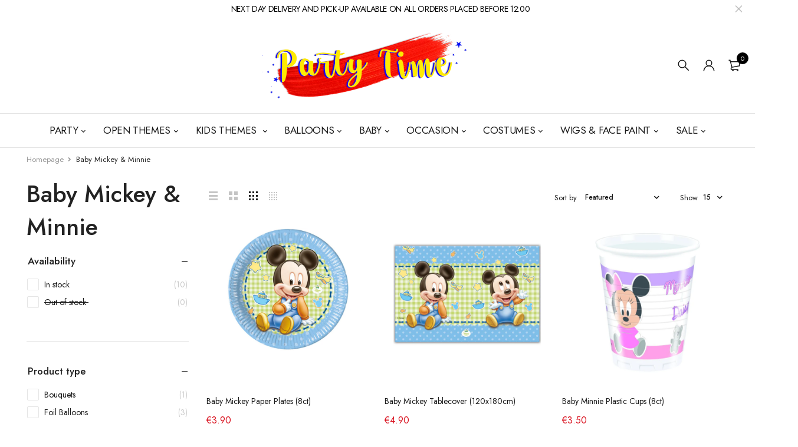

--- FILE ---
content_type: text/html; charset=utf-8
request_url: https://www.partytimemalta.com/collections/baby-mickey-minnie
body_size: 37052
content:
<!DOCTYPE html>
<html class="no-js" lang="en">

<head>
  <meta name="google-site-verification" content="dUi9bYPjD31QHY3J0yFqlfgnIS39ICBF7fFh6b9rwAI" />
<!-- Google tag (gtag.js) -->
<script async src="https://www.googletagmanager.com/gtag/js?id=G-H5WY9PNEG4"></script>
<script>
  window.dataLayer = window.dataLayer || [];
  function gtag(){dataLayer.push(arguments);}
  gtag('js', new Date());

  gtag('config', 'G-H5WY9PNEG4');
</script>

  <meta charset="UTF-8">
  <meta http-equiv="X-UA-Compatible" content="IE=edge,chrome=1">
  <meta name="viewport" content="width=device-width, initial-scale=1.0, maximum-scale=1.0, user-scalable=no" />
  <meta name="theme-color" content="#d9121f">

  <link rel="preconnect" href="https://cdn.shopify.com" crossorigin>
  <link rel="preconnect" href="https://fonts.shopify.com" crossorigin>
  <link rel="preconnect" href="https://monorail-edge.shopifysvc.com">

  
  <link href="https://fonts.googleapis.com/css2?family=Jost:ital,wght@0,100;0,200;0,300;0,400;0,500;0,600;0,700;0,800;0,900;1,100;1,200;1,300;1,400;1,500;1,600;1,700;1,800&display=swap" rel="stylesheet">
  

  
  
  


  <link rel="preload" href="//www.partytimemalta.com/cdn/shop/t/23/assets/base.css?v=111972726484151914861648643620" as="style">
  
  
  <link rel="preload" as="font" href="//www.partytimemalta.com/cdn/fonts/poppins/poppins_n4.0ba78fa5af9b0e1a374041b3ceaadf0a43b41362.woff2" type="font/woff2" crossorigin>
  <link rel="preload" href="//www.partytimemalta.com/cdn/shop/t/23/assets/lazysizes.js?v=63098554868324070131648643642" as="script">
  <link rel="preload" href="//www.partytimemalta.com/cdn/shop/t/23/assets/theme.js?v=121926573207877758191648657287" as="script"><link rel="canonical" href="https://www.partytimemalta.com/collections/baby-mickey-minnie"><link rel="shortcut icon" href="//www.partytimemalta.com/cdn/shop/files/partytimelogo_32x32.png?v=1685023850" type="image/png"><title>Baby Mickey &amp; Minnie
&ndash; PartyTime Malta</title><!-- /snippets/social-meta-tags.liquid -->




<meta property="og:site_name" content="PartyTime Malta">
<meta property="og:url" content="https://www.partytimemalta.com/collections/baby-mickey-minnie">
<meta property="og:title" content="Baby Mickey &amp; Minnie">
<meta property="og:type" content="product.group">
<meta property="og:description" content="Malta's Very First Family Run Fully Stocked Fancy Dress and Party Supplies Shop Established 1993. Outlets in Rabat & Paola. We cater for every occasion from baby showers, christenings, confirmations, holy communions, engagement, hen nights, bachelor parties, weddings, birthdays, anniversaries and everything in-oh">

<meta property="og:image" content="http://www.partytimemalta.com/cdn/shop/collections/084344_1200x1200.jpg?v=1647370967">
<meta property="og:image:secure_url" content="https://www.partytimemalta.com/cdn/shop/collections/084344_1200x1200.jpg?v=1647370967">


<meta name="twitter:card" content="summary_large_image">
<meta name="twitter:title" content="Baby Mickey &amp; Minnie">
<meta name="twitter:description" content="Malta's Very First Family Run Fully Stocked Fancy Dress and Party Supplies Shop Established 1993. Outlets in Rabat & Paola. We cater for every occasion from baby showers, christenings, confirmations, holy communions, engagement, hen nights, bachelor parties, weddings, birthdays, anniversaries and everything in-oh">

  
<style data-shopify>:root {
    --color-primary: #d9121f;
    --color-primary-rgb: 217, 18, 31;
    --color-primary-dark: #191919;
    --color-secondary: #d9121f;
    --color-body: #191919;
    --color-alert: #b10001;
    --color-success: #a8c26e;
    --color-dark: #020202;
    --color-light: #ffffff;
    --color-grey: #3b5998;
    --color-grey-rgb: 59, 89, 152;
    --color-border: #e1e1e1;
    --color-border-light: #eee;
    --color-border-dark: #444;
    --color-facebook: #3b5998;
    --color-twitter: #1da1f2;
    --color-linkedin: #0073b2;
    --color-email: #dd4b39;
    --color-google: #dd4b39;
    --color-pinterest: #bd081c;
    --color-reddit: #ff4107;
    --color-tumblr: #304e6c;
    --color-vk: #6383a8;
    --color-whatsapp: #3c8a38;
    --color-xing: #1a7576;
    --color-instagram: #3b6994;
    --color-paypal: #1a7576;

    --color-primary-lb7: #ed222f;
    --color-primary-lb20: #f25f69;
    --color-primary-lb50: #fdedee;
    --color-primary-db7: #b80f1a;
    --color-grey-lb30: #96abd6;

    --color-secondary-lb7: #ed222f;
    --color-secondary-lb10: #ee303d;
    --color-secondary-db7: #b80f1a;

    --color-alert-lb7: #d50001;
    --color-success-lb7: #b7cd87;
    --color-dark-lb7: #141414;--font-stack-first: 'Jost', sans-serif;--font-stack-second: 'Jost', sans-serif;--font-stack-third: Poppins, sans-serif;
    --soldout-img: url(//www.partytimemalta.com/cdn/shop/t/23/assets/sold_out.png?v=174504563296916457131648643650);
    --ps-defaultskin-img: url(//www.partytimemalta.com/cdn/shop/t/23/assets/ps-default-skin.png?v=115405504031309184941648643648);
    --ps-defaultskin-svg: url(//www.partytimemalta.com/cdn/shop/t/23/assets/ps-default-skin.svg?v=118181495713311880261648643648);
    --ps-preloader: url(//www.partytimemalta.com/cdn/shop/t/23/assets/ps-preloader.gif?v=77008736554601496081648643649);

    --border-radius: 55px;

    
  }

  @font-face{font-family:LineAwesome;src:url(//www.partytimemalta.com/cdn/shop/t/23/assets/line-awesome.eot?v=1.1.&v=31695316361125988431648643642);src:url(//www.partytimemalta.com/cdn/shop/t/23/assets/line-awesome.eot??v=1.1.%23iefix&v=31695316361125988431648643642) format("embedded-opentype"),url(//www.partytimemalta.com/cdn/shop/t/23/assets/line-awesome.woff2?v=1.1.&v=174919877857943416171648643645) format("woff2"),url(//www.partytimemalta.com/cdn/shop/t/23/assets/line-awesome.woff?v=1.1.&v=87146950172109960981648643644) format("woff"),url(//www.partytimemalta.com/cdn/shop/t/23/assets/line-awesome.ttf?v=1.1.&v=151060040140638498961648643644) format("truetype"),url(//www.partytimemalta.com/cdn/shop/t/23/assets/line-awesome.svg?v=1.1.%23fa&v=119437685898366552541648643643) format("svg");font-weight:400;font-style:normal}
  @media screen and (-webkit-min-device-pixel-ratio:0){@font-face{font-family:LineAwesome;src:url(//www.partytimemalta.com/cdn/shop/t/23/assets/line-awesome.svg?v=1.1.%23fa&v=119437685898366552541648643643) format("svg")}}

  @font-face{font-family:"Font Awesome 5 Brands";font-style:normal;font-weight:normal;font-display:auto;src:url(//www.partytimemalta.com/cdn/shop/t/23/assets/fa-brands-400.eot?v=101195961690094578421648643622);src:url(//www.partytimemalta.com/cdn/shop/t/23/assets/fa-brands-400.eot?%23iefix&v=101195961690094578421648643622) format("embedded-opentype"),url(//www.partytimemalta.com/cdn/shop/t/23/assets/fa-brands-400.woff2?v=44304571633839896721648643625) format("woff2"),url(//www.partytimemalta.com/cdn/shop/t/23/assets/fa-brands-400.woff?v=72560495744286668701648643624) format("woff"),url(//www.partytimemalta.com/cdn/shop/t/23/assets/fa-brands-400.ttf?v=153001578657139910271648643623) format("truetype"),url(//www.partytimemalta.com/cdn/shop/t/23/assets/fa-brands-400.svg%23fontawesome?v=4662) format("svg")}
  @font-face{font-family:"Font Awesome 5 Free";font-style:normal;font-weight:400;font-display:auto;src:url(//www.partytimemalta.com/cdn/shop/t/23/assets/fa-regular-400.eot?v=116137177111303773181648643625);src:url(//www.partytimemalta.com/cdn/shop/t/23/assets/fa-regular-400.eot?%23iefix&v=116137177111303773181648643625) format("embedded-opentype"),url(//www.partytimemalta.com/cdn/shop/t/23/assets/fa-regular-400.woff2?v=124727275891872613041648643628) format("woff2"),url(//www.partytimemalta.com/cdn/shop/t/23/assets/fa-regular-400.woff?v=171305702621079607561648643627) format("woff"),url(//www.partytimemalta.com/cdn/shop/t/23/assets/fa-regular-400.ttf?v=47073169148491185721648643626) format("truetype"),url(//www.partytimemalta.com/cdn/shop/t/23/assets/fa-regular-400.svg%23fontawesome?v=4662) format("svg")}
  @font-face{font-family:"Font Awesome 5 Free";font-style:normal;font-weight:900;font-display:auto;src:url(//www.partytimemalta.com/cdn/shop/t/23/assets/fa-solid-900.eot?v=123824777376635595301648643628);src:url(//www.partytimemalta.com/cdn/shop/t/23/assets/fa-solid-900.eot?%23iefix&v=123824777376635595301648643628) format("embedded-opentype"),url(//www.partytimemalta.com/cdn/shop/t/23/assets/fa-solid-900.woff2?v=142732431838986078751648643631) format("woff2"),url(//www.partytimemalta.com/cdn/shop/t/23/assets/fa-solid-900.woff?v=52465312539021087281648643631) format("woff"),url(//www.partytimemalta.com/cdn/shop/t/23/assets/fa-solid-900.ttf?v=133373312047225198231648643630) format("truetype"),url(//www.partytimemalta.com/cdn/shop/t/23/assets/fa-solid-900.svg%23fontawesome?v=4662) format("svg")}	  
  
  @font-face{font-family:'fastor-icons';src:url(//www.partytimemalta.com/cdn/shop/t/23/assets/fastor-icons.eot?70233707&v=111855059284042769611648643632);src:url(//www.partytimemalta.com/cdn/shop/t/23/assets/fastor-icons.eot?70233707%23iefix&v=111855059284042769611648643632) format("embedded-opentype"),url(//www.partytimemalta.com/cdn/shop/t/23/assets/fastor-icons.woff2?70233707&v=99779989161894220771648643634) format("woff2"),url(//www.partytimemalta.com/cdn/shop/t/23/assets/fastor-icons.woff?70233707&v=11981914284508399751648643634) format("woff"),url(//www.partytimemalta.com/cdn/shop/t/23/assets/fastor-icons.ttf?70233707&v=90630083239344109691648643633) format("truetype"),url(//www.partytimemalta.com/cdn/shop/t/23/assets/fastor-icons.svg?70233707%23fastor-icons&v=130584186162490643341648643632) format("svg");font-weight:normal;font-style:normal}
  @font-face{font-family:'fastor';src:url(//www.partytimemalta.com/cdn/shop/t/23/assets/fastor.eot?70233707&v=22802137241161394131648643635);src:url(//www.partytimemalta.com/cdn/shop/t/23/assets/fastor.eot?70233707%23iefix&v=22802137241161394131648643635) format("embedded-opentype"),url(//www.partytimemalta.com/cdn/shop/t/23/assets/fastor.woff2?70233707&v=132046698554951827741648643637) format("woff2"),url(//www.partytimemalta.com/cdn/shop/t/23/assets/fastor.woff?70233707&v=83774505055951707481648643637) format("woff"),url(//www.partytimemalta.com/cdn/shop/t/23/assets/fastor.ttf?70233707&v=33165590304734595201648643636) format("truetype"),url(//www.partytimemalta.com/cdn/shop/t/23/assets/fastor.svg?70233707%23fastor-icons&v=87983131105011964291648643636) format("svg");font-weight:normal;font-style:normal}
</style>


  <script>
    window.performance.mark('debut:theme_stylesheet_loaded.start');

    function onLoadStylesheet() {
      performance.mark('debut:theme_stylesheet_loaded.end');
      performance.measure('debut:theme_stylesheet_loaded', 'debut:theme_stylesheet_loaded.start', 'debut:theme_stylesheet_loaded.end');

      var url = "//www.partytimemalta.com/cdn/shop/t/23/assets/base.css?v=111972726484151914861648643620";
      var link = document.querySelector('link[href="' + url + '"]');
      link.loaded = true;
      link.dispatchEvent(new Event('load'));
    }

    var loadScriptAsync = function(lib){
        return new Promise((resolve, reject) => {
        if(lib.state == 1) {
            resolve('JS already loaded.');
            return;
        }

        var tag = document.createElement('script');
        tag.src = lib.src;
        tag.async = true;
        lib.state = 1;
        tag.onload = () => {
            resolve();
        };
        var firstScriptTag = document.getElementsByTagName('script')[0];
        firstScriptTag.parentNode.insertBefore(tag, firstScriptTag);
        });
    }
  </script>

  <link rel="stylesheet" href="//www.partytimemalta.com/cdn/shop/t/23/assets/base.css?v=111972726484151914861648643620" type="text/css" media="print" onload="this.media='all';onLoadStylesheet()">

  
  <link rel="stylesheet" href="//www.partytimemalta.com/cdn/shop/t/23/assets/vendors-lite.css?v=98952610030568608491648643654" type="text/css" media="print" onload="this.media='all'">
  

  
  <link rel="stylesheet" href="//www.partytimemalta.com/cdn/shop/t/23/assets/theme.css?v=83463231315333590861648643653" type="text/css" media="print" onload="this.media='all'">
  
  
  <style>
    
    
    @font-face {
  font-family: Poppins;
  font-weight: 400;
  font-style: normal;
  font-display: swap;
  src: url("//www.partytimemalta.com/cdn/fonts/poppins/poppins_n4.0ba78fa5af9b0e1a374041b3ceaadf0a43b41362.woff2") format("woff2"),
       url("//www.partytimemalta.com/cdn/fonts/poppins/poppins_n4.214741a72ff2596839fc9760ee7a770386cf16ca.woff") format("woff");
}

  </style>
  <style>
    .loading-overlay{position:fixed;top:0;right:0;bottom:0;left:0;transition:all .3s ease-in-out;background:#fff;opacity:1;visibility:visible;z-index:999999}.loaded>.loading-overlay{opacity:0;visibility:hidden}div.pldr-container{display:flex;justify-content:center;align-items:center;height:100%}div.pldr-container>div{width:10px;height:10px;border-radius:100%;margin:10px;background-image:linear-gradient(145deg,rgba(255,255,255,.5) 0,rgba(0,0,0,0) 100%);animation:pldr-bounce 1.5s .25s linear infinite}div.pldr-container>div.pldr-first{background-color:var(--color-primary)}div.pldr-container>div.pldr-second{background-color:var(--color-primary-lb7);animation-delay:.1s}div.pldr-container>div.pldr-third{background-color:var(--color-grey);animation-delay:.2s}div.pldr-container>div.pldr-fourth{background-color:var(--color-dark);animation-delay:.3s}@keyframes pldr-bounce{0%,100%,50%{transform:scale(1);filter:blur(0)}25%{transform:scale(.6);filter:blur(1px)}75%{filter:blur(1px);transform:scale(1.4)}}
  </style>
  <script>
    var theme = {
      breakpoints: {
        medium: 750,
        large: 990,
        widescreen: 1400
      },
      strings: {
        onlyLeft:"Hurry! Only {{ count }} left in stock.",
        addToCart: "Add to cart",
        addToCartType: "Add to cart",
        soldOut: "Sold out",
        unavailable: "Unavailable",
        inStock: "in stock",
        regularPrice: "Regular price",
        salePrice: "Sale price",
        sale: "Sale",
        fromLowestPrice: "from [price]",
        vendor: "Brand",
        showMore: "Show More",
        showLess: "Show Less",
        searchFor: "Search for",
        searchSubmit: "Search",
        searchMore: "Search for more...",
        addressError: "Error looking up that address",
        addressNoResults: "No results for that address",
        addressQueryLimit: "You have exceeded the Google API usage limit. Consider upgrading to a \u003ca href=\"https:\/\/developers.google.com\/maps\/premium\/usage-limits\"\u003ePremium Plan\u003c\/a\u003e.",
        authError: "There was a problem authenticating your Google Maps account.",
        newWindow: "Opens in a new window.",
        external: "Opens external website.",
        newWindowExternal: "Opens external website in a new window.",
        removeLabel: "Remove [product]",
        update: "Update",
        quantity: "Quantity",
        discountedTotal: "Discounted total",
        regularTotal: "Regular total",
        priceColumn: "See Price column for discount details.",
        quantityMinimumMessage: "Quantity must be 1 or more",
        cartEmpty: "Your cart is currently empty.",
        cartError: "There was an error while updating your cart. Please try again.",
        cartSuccess: "Successfully added.",
        cartView: "View Cart",
        removedItemMessage: "Removed \u003cspan class=\"cart__removed-product-details\"\u003e([quantity]) [link]\u003c\/span\u003e from your cart.",
        unitPrice: "Unit price",
        unitPriceSeparator: "per",
        oneCartCount: "1 item",
        otherCartCount: "[count] items",
        quantityLabel: "Quantity: [count]",
        products: "Products",
        loading: "Loading",
        number_of_results: "[result_number] of [results_count]",
        number_of_results_found: "[results_count] results found",
        one_result_found: "1 result found",
        compareLimit:"You only can add a maximum of 20 products.",
        wishlistAdded:"Product successfully added.",
        wishlistRemoved:"Product successfully removed.",
        groupedProductsAdded:"Adding items to your cart!",
        rateStartAt:"Rates start at",
        doNotShip:"We do not ship to this destination.",
        errorCountry:"Error : country is not supported."},
      moneyFormat: "€{{amount}}",
      moneyFormatWithCurrency: "€{{amount}} EUR",
      settings: {
        predictiveSearchEnabled: true,
        predictiveSearchShowPrice: true,
        predictiveSearchShowVendor: true
      },
      addToCartType: "minicart",
      stylesheet: "//www.partytimemalta.com/cdn/shop/t/23/assets/base.css?v=111972726484151914861648643620",
      libs: {
        psearch: {
          src: "//www.partytimemalta.com/cdn/shop/t/23/assets/ll.prs.js?v=183626256303010807671648643646",
          state: 0
        }
      } 
    }

    document.documentElement.className = document.documentElement.className.replace('no-js', 'js');
  </script><script type="text/javascript">
    var roar_api = {
      main_info: {
        theme_id: '18389593',
        owner_email: 'shop.partytimemalta@gmail.com',
        shop: 'partytime-malta.myshopify.com',
        domain: 'partytime-malta.myshopify.com',
        rdomain: 'www.partytimemalta.com',
        license: 'hgprmrjhprgskrqtokhjurrnsqlmininq'
      }
    };
  </script><script src="//www.partytimemalta.com/cdn/shop/t/23/assets/vendors.js?v=109846501538902060341648643656" defer="defer"></script>
  
  

  
  <script src="//www.partytimemalta.com/cdn/shop/t/23/assets/lazysizes.js?v=63098554868324070131648643642" defer="defer"></script>
  <script src="//www.partytimemalta.com/cdn/shop/t/23/assets/theme.js?v=121926573207877758191648657287" defer="defer"></script>

  <script type="text/javascript">
    if (window.MSInputMethodContext && document.documentMode) {
      var scripts = document.getElementsByTagName('script')[0];
      var polyfill = document.createElement("script");
      polyfill.defer = true;
      polyfill.src = "//www.partytimemalta.com/cdn/shop/t/23/assets/ie11CustomProperties.min.js?v=146208399201472936201648643641";

      scripts.parentNode.insertBefore(polyfill, scripts);
    }
  </script>

  <script>window.performance && window.performance.mark && window.performance.mark('shopify.content_for_header.start');</script><meta name="facebook-domain-verification" content="jlft5kmdtbtcngvbplevm1ryf327fr">
<meta name="google-site-verification" content="kHYZgDWVTKYqHXyjv5IGI00RAtvRAemTqP1tVkbs8sA">
<meta id="shopify-digital-wallet" name="shopify-digital-wallet" content="/36641046573/digital_wallets/dialog">
<link rel="alternate" type="application/atom+xml" title="Feed" href="/collections/baby-mickey-minnie.atom" />
<link rel="alternate" type="application/json+oembed" href="https://www.partytimemalta.com/collections/baby-mickey-minnie.oembed">
<script async="async" src="/checkouts/internal/preloads.js?locale=en-MT"></script>
<script id="shopify-features" type="application/json">{"accessToken":"3c2f44a945eccaeb9aa5bd1ec44a9d31","betas":["rich-media-storefront-analytics"],"domain":"www.partytimemalta.com","predictiveSearch":true,"shopId":36641046573,"locale":"en"}</script>
<script>var Shopify = Shopify || {};
Shopify.shop = "partytime-malta.myshopify.com";
Shopify.locale = "en";
Shopify.currency = {"active":"EUR","rate":"1.0"};
Shopify.country = "MT";
Shopify.theme = {"name":"Mageworx","id":131852173542,"schema_name":"Fastor","schema_version":"5.2","theme_store_id":null,"role":"main"};
Shopify.theme.handle = "null";
Shopify.theme.style = {"id":null,"handle":null};
Shopify.cdnHost = "www.partytimemalta.com/cdn";
Shopify.routes = Shopify.routes || {};
Shopify.routes.root = "/";</script>
<script type="module">!function(o){(o.Shopify=o.Shopify||{}).modules=!0}(window);</script>
<script>!function(o){function n(){var o=[];function n(){o.push(Array.prototype.slice.apply(arguments))}return n.q=o,n}var t=o.Shopify=o.Shopify||{};t.loadFeatures=n(),t.autoloadFeatures=n()}(window);</script>
<script id="shop-js-analytics" type="application/json">{"pageType":"collection"}</script>
<script defer="defer" async type="module" src="//www.partytimemalta.com/cdn/shopifycloud/shop-js/modules/v2/client.init-shop-cart-sync_C5BV16lS.en.esm.js"></script>
<script defer="defer" async type="module" src="//www.partytimemalta.com/cdn/shopifycloud/shop-js/modules/v2/chunk.common_CygWptCX.esm.js"></script>
<script type="module">
  await import("//www.partytimemalta.com/cdn/shopifycloud/shop-js/modules/v2/client.init-shop-cart-sync_C5BV16lS.en.esm.js");
await import("//www.partytimemalta.com/cdn/shopifycloud/shop-js/modules/v2/chunk.common_CygWptCX.esm.js");

  window.Shopify.SignInWithShop?.initShopCartSync?.({"fedCMEnabled":true,"windoidEnabled":true});

</script>
<script id="__st">var __st={"a":36641046573,"offset":3600,"reqid":"01945db5-b80b-4a86-80ce-736aa7ee96d4-1768687403","pageurl":"www.partytimemalta.com\/collections\/baby-mickey-minnie","u":"29befbbd63d7","p":"collection","rtyp":"collection","rid":263195492506};</script>
<script>window.ShopifyPaypalV4VisibilityTracking = true;</script>
<script id="captcha-bootstrap">!function(){'use strict';const t='contact',e='account',n='new_comment',o=[[t,t],['blogs',n],['comments',n],[t,'customer']],c=[[e,'customer_login'],[e,'guest_login'],[e,'recover_customer_password'],[e,'create_customer']],r=t=>t.map((([t,e])=>`form[action*='/${t}']:not([data-nocaptcha='true']) input[name='form_type'][value='${e}']`)).join(','),a=t=>()=>t?[...document.querySelectorAll(t)].map((t=>t.form)):[];function s(){const t=[...o],e=r(t);return a(e)}const i='password',u='form_key',d=['recaptcha-v3-token','g-recaptcha-response','h-captcha-response',i],f=()=>{try{return window.sessionStorage}catch{return}},m='__shopify_v',_=t=>t.elements[u];function p(t,e,n=!1){try{const o=window.sessionStorage,c=JSON.parse(o.getItem(e)),{data:r}=function(t){const{data:e,action:n}=t;return t[m]||n?{data:e,action:n}:{data:t,action:n}}(c);for(const[e,n]of Object.entries(r))t.elements[e]&&(t.elements[e].value=n);n&&o.removeItem(e)}catch(o){console.error('form repopulation failed',{error:o})}}const l='form_type',E='cptcha';function T(t){t.dataset[E]=!0}const w=window,h=w.document,L='Shopify',v='ce_forms',y='captcha';let A=!1;((t,e)=>{const n=(g='f06e6c50-85a8-45c8-87d0-21a2b65856fe',I='https://cdn.shopify.com/shopifycloud/storefront-forms-hcaptcha/ce_storefront_forms_captcha_hcaptcha.v1.5.2.iife.js',D={infoText:'Protected by hCaptcha',privacyText:'Privacy',termsText:'Terms'},(t,e,n)=>{const o=w[L][v],c=o.bindForm;if(c)return c(t,g,e,D).then(n);var r;o.q.push([[t,g,e,D],n]),r=I,A||(h.body.append(Object.assign(h.createElement('script'),{id:'captcha-provider',async:!0,src:r})),A=!0)});var g,I,D;w[L]=w[L]||{},w[L][v]=w[L][v]||{},w[L][v].q=[],w[L][y]=w[L][y]||{},w[L][y].protect=function(t,e){n(t,void 0,e),T(t)},Object.freeze(w[L][y]),function(t,e,n,w,h,L){const[v,y,A,g]=function(t,e,n){const i=e?o:[],u=t?c:[],d=[...i,...u],f=r(d),m=r(i),_=r(d.filter((([t,e])=>n.includes(e))));return[a(f),a(m),a(_),s()]}(w,h,L),I=t=>{const e=t.target;return e instanceof HTMLFormElement?e:e&&e.form},D=t=>v().includes(t);t.addEventListener('submit',(t=>{const e=I(t);if(!e)return;const n=D(e)&&!e.dataset.hcaptchaBound&&!e.dataset.recaptchaBound,o=_(e),c=g().includes(e)&&(!o||!o.value);(n||c)&&t.preventDefault(),c&&!n&&(function(t){try{if(!f())return;!function(t){const e=f();if(!e)return;const n=_(t);if(!n)return;const o=n.value;o&&e.removeItem(o)}(t);const e=Array.from(Array(32),(()=>Math.random().toString(36)[2])).join('');!function(t,e){_(t)||t.append(Object.assign(document.createElement('input'),{type:'hidden',name:u})),t.elements[u].value=e}(t,e),function(t,e){const n=f();if(!n)return;const o=[...t.querySelectorAll(`input[type='${i}']`)].map((({name:t})=>t)),c=[...d,...o],r={};for(const[a,s]of new FormData(t).entries())c.includes(a)||(r[a]=s);n.setItem(e,JSON.stringify({[m]:1,action:t.action,data:r}))}(t,e)}catch(e){console.error('failed to persist form',e)}}(e),e.submit())}));const S=(t,e)=>{t&&!t.dataset[E]&&(n(t,e.some((e=>e===t))),T(t))};for(const o of['focusin','change'])t.addEventListener(o,(t=>{const e=I(t);D(e)&&S(e,y())}));const B=e.get('form_key'),M=e.get(l),P=B&&M;t.addEventListener('DOMContentLoaded',(()=>{const t=y();if(P)for(const e of t)e.elements[l].value===M&&p(e,B);[...new Set([...A(),...v().filter((t=>'true'===t.dataset.shopifyCaptcha))])].forEach((e=>S(e,t)))}))}(h,new URLSearchParams(w.location.search),n,t,e,['guest_login'])})(!0,!0)}();</script>
<script integrity="sha256-4kQ18oKyAcykRKYeNunJcIwy7WH5gtpwJnB7kiuLZ1E=" data-source-attribution="shopify.loadfeatures" defer="defer" src="//www.partytimemalta.com/cdn/shopifycloud/storefront/assets/storefront/load_feature-a0a9edcb.js" crossorigin="anonymous"></script>
<script data-source-attribution="shopify.dynamic_checkout.dynamic.init">var Shopify=Shopify||{};Shopify.PaymentButton=Shopify.PaymentButton||{isStorefrontPortableWallets:!0,init:function(){window.Shopify.PaymentButton.init=function(){};var t=document.createElement("script");t.src="https://www.partytimemalta.com/cdn/shopifycloud/portable-wallets/latest/portable-wallets.en.js",t.type="module",document.head.appendChild(t)}};
</script>
<script data-source-attribution="shopify.dynamic_checkout.buyer_consent">
  function portableWalletsHideBuyerConsent(e){var t=document.getElementById("shopify-buyer-consent"),n=document.getElementById("shopify-subscription-policy-button");t&&n&&(t.classList.add("hidden"),t.setAttribute("aria-hidden","true"),n.removeEventListener("click",e))}function portableWalletsShowBuyerConsent(e){var t=document.getElementById("shopify-buyer-consent"),n=document.getElementById("shopify-subscription-policy-button");t&&n&&(t.classList.remove("hidden"),t.removeAttribute("aria-hidden"),n.addEventListener("click",e))}window.Shopify?.PaymentButton&&(window.Shopify.PaymentButton.hideBuyerConsent=portableWalletsHideBuyerConsent,window.Shopify.PaymentButton.showBuyerConsent=portableWalletsShowBuyerConsent);
</script>
<script data-source-attribution="shopify.dynamic_checkout.cart.bootstrap">document.addEventListener("DOMContentLoaded",(function(){function t(){return document.querySelector("shopify-accelerated-checkout-cart, shopify-accelerated-checkout")}if(t())Shopify.PaymentButton.init();else{new MutationObserver((function(e,n){t()&&(Shopify.PaymentButton.init(),n.disconnect())})).observe(document.body,{childList:!0,subtree:!0})}}));
</script>

<script>window.performance && window.performance.mark && window.performance.mark('shopify.content_for_header.end');</script>
<!-- In Store Pickup Local Delivery by Logbase - Starts -->
                                        <script src='https://slots-app.logbase.io/slots-script-tag.js?shop=partytime-malta.myshopify.com' defer></script>
                                        <script type="text/javascript" src="https://slots-app.logbase.io/datetime-slot-picker/datetime-slot-picker.js"></script>
                                    <!-- In Store Pickup Local Delivery by Logbase - Ends -->


<link href="https://monorail-edge.shopifysvc.com" rel="dns-prefetch">
<script>(function(){if ("sendBeacon" in navigator && "performance" in window) {try {var session_token_from_headers = performance.getEntriesByType('navigation')[0].serverTiming.find(x => x.name == '_s').description;} catch {var session_token_from_headers = undefined;}var session_cookie_matches = document.cookie.match(/_shopify_s=([^;]*)/);var session_token_from_cookie = session_cookie_matches && session_cookie_matches.length === 2 ? session_cookie_matches[1] : "";var session_token = session_token_from_headers || session_token_from_cookie || "";function handle_abandonment_event(e) {var entries = performance.getEntries().filter(function(entry) {return /monorail-edge.shopifysvc.com/.test(entry.name);});if (!window.abandonment_tracked && entries.length === 0) {window.abandonment_tracked = true;var currentMs = Date.now();var navigation_start = performance.timing.navigationStart;var payload = {shop_id: 36641046573,url: window.location.href,navigation_start,duration: currentMs - navigation_start,session_token,page_type: "collection"};window.navigator.sendBeacon("https://monorail-edge.shopifysvc.com/v1/produce", JSON.stringify({schema_id: "online_store_buyer_site_abandonment/1.1",payload: payload,metadata: {event_created_at_ms: currentMs,event_sent_at_ms: currentMs}}));}}window.addEventListener('pagehide', handle_abandonment_event);}}());</script>
<script id="web-pixels-manager-setup">(function e(e,d,r,n,o){if(void 0===o&&(o={}),!Boolean(null===(a=null===(i=window.Shopify)||void 0===i?void 0:i.analytics)||void 0===a?void 0:a.replayQueue)){var i,a;window.Shopify=window.Shopify||{};var t=window.Shopify;t.analytics=t.analytics||{};var s=t.analytics;s.replayQueue=[],s.publish=function(e,d,r){return s.replayQueue.push([e,d,r]),!0};try{self.performance.mark("wpm:start")}catch(e){}var l=function(){var e={modern:/Edge?\/(1{2}[4-9]|1[2-9]\d|[2-9]\d{2}|\d{4,})\.\d+(\.\d+|)|Firefox\/(1{2}[4-9]|1[2-9]\d|[2-9]\d{2}|\d{4,})\.\d+(\.\d+|)|Chrom(ium|e)\/(9{2}|\d{3,})\.\d+(\.\d+|)|(Maci|X1{2}).+ Version\/(15\.\d+|(1[6-9]|[2-9]\d|\d{3,})\.\d+)([,.]\d+|)( \(\w+\)|)( Mobile\/\w+|) Safari\/|Chrome.+OPR\/(9{2}|\d{3,})\.\d+\.\d+|(CPU[ +]OS|iPhone[ +]OS|CPU[ +]iPhone|CPU IPhone OS|CPU iPad OS)[ +]+(15[._]\d+|(1[6-9]|[2-9]\d|\d{3,})[._]\d+)([._]\d+|)|Android:?[ /-](13[3-9]|1[4-9]\d|[2-9]\d{2}|\d{4,})(\.\d+|)(\.\d+|)|Android.+Firefox\/(13[5-9]|1[4-9]\d|[2-9]\d{2}|\d{4,})\.\d+(\.\d+|)|Android.+Chrom(ium|e)\/(13[3-9]|1[4-9]\d|[2-9]\d{2}|\d{4,})\.\d+(\.\d+|)|SamsungBrowser\/([2-9]\d|\d{3,})\.\d+/,legacy:/Edge?\/(1[6-9]|[2-9]\d|\d{3,})\.\d+(\.\d+|)|Firefox\/(5[4-9]|[6-9]\d|\d{3,})\.\d+(\.\d+|)|Chrom(ium|e)\/(5[1-9]|[6-9]\d|\d{3,})\.\d+(\.\d+|)([\d.]+$|.*Safari\/(?![\d.]+ Edge\/[\d.]+$))|(Maci|X1{2}).+ Version\/(10\.\d+|(1[1-9]|[2-9]\d|\d{3,})\.\d+)([,.]\d+|)( \(\w+\)|)( Mobile\/\w+|) Safari\/|Chrome.+OPR\/(3[89]|[4-9]\d|\d{3,})\.\d+\.\d+|(CPU[ +]OS|iPhone[ +]OS|CPU[ +]iPhone|CPU IPhone OS|CPU iPad OS)[ +]+(10[._]\d+|(1[1-9]|[2-9]\d|\d{3,})[._]\d+)([._]\d+|)|Android:?[ /-](13[3-9]|1[4-9]\d|[2-9]\d{2}|\d{4,})(\.\d+|)(\.\d+|)|Mobile Safari.+OPR\/([89]\d|\d{3,})\.\d+\.\d+|Android.+Firefox\/(13[5-9]|1[4-9]\d|[2-9]\d{2}|\d{4,})\.\d+(\.\d+|)|Android.+Chrom(ium|e)\/(13[3-9]|1[4-9]\d|[2-9]\d{2}|\d{4,})\.\d+(\.\d+|)|Android.+(UC? ?Browser|UCWEB|U3)[ /]?(15\.([5-9]|\d{2,})|(1[6-9]|[2-9]\d|\d{3,})\.\d+)\.\d+|SamsungBrowser\/(5\.\d+|([6-9]|\d{2,})\.\d+)|Android.+MQ{2}Browser\/(14(\.(9|\d{2,})|)|(1[5-9]|[2-9]\d|\d{3,})(\.\d+|))(\.\d+|)|K[Aa][Ii]OS\/(3\.\d+|([4-9]|\d{2,})\.\d+)(\.\d+|)/},d=e.modern,r=e.legacy,n=navigator.userAgent;return n.match(d)?"modern":n.match(r)?"legacy":"unknown"}(),u="modern"===l?"modern":"legacy",c=(null!=n?n:{modern:"",legacy:""})[u],f=function(e){return[e.baseUrl,"/wpm","/b",e.hashVersion,"modern"===e.buildTarget?"m":"l",".js"].join("")}({baseUrl:d,hashVersion:r,buildTarget:u}),m=function(e){var d=e.version,r=e.bundleTarget,n=e.surface,o=e.pageUrl,i=e.monorailEndpoint;return{emit:function(e){var a=e.status,t=e.errorMsg,s=(new Date).getTime(),l=JSON.stringify({metadata:{event_sent_at_ms:s},events:[{schema_id:"web_pixels_manager_load/3.1",payload:{version:d,bundle_target:r,page_url:o,status:a,surface:n,error_msg:t},metadata:{event_created_at_ms:s}}]});if(!i)return console&&console.warn&&console.warn("[Web Pixels Manager] No Monorail endpoint provided, skipping logging."),!1;try{return self.navigator.sendBeacon.bind(self.navigator)(i,l)}catch(e){}var u=new XMLHttpRequest;try{return u.open("POST",i,!0),u.setRequestHeader("Content-Type","text/plain"),u.send(l),!0}catch(e){return console&&console.warn&&console.warn("[Web Pixels Manager] Got an unhandled error while logging to Monorail."),!1}}}}({version:r,bundleTarget:l,surface:e.surface,pageUrl:self.location.href,monorailEndpoint:e.monorailEndpoint});try{o.browserTarget=l,function(e){var d=e.src,r=e.async,n=void 0===r||r,o=e.onload,i=e.onerror,a=e.sri,t=e.scriptDataAttributes,s=void 0===t?{}:t,l=document.createElement("script"),u=document.querySelector("head"),c=document.querySelector("body");if(l.async=n,l.src=d,a&&(l.integrity=a,l.crossOrigin="anonymous"),s)for(var f in s)if(Object.prototype.hasOwnProperty.call(s,f))try{l.dataset[f]=s[f]}catch(e){}if(o&&l.addEventListener("load",o),i&&l.addEventListener("error",i),u)u.appendChild(l);else{if(!c)throw new Error("Did not find a head or body element to append the script");c.appendChild(l)}}({src:f,async:!0,onload:function(){if(!function(){var e,d;return Boolean(null===(d=null===(e=window.Shopify)||void 0===e?void 0:e.analytics)||void 0===d?void 0:d.initialized)}()){var d=window.webPixelsManager.init(e)||void 0;if(d){var r=window.Shopify.analytics;r.replayQueue.forEach((function(e){var r=e[0],n=e[1],o=e[2];d.publishCustomEvent(r,n,o)})),r.replayQueue=[],r.publish=d.publishCustomEvent,r.visitor=d.visitor,r.initialized=!0}}},onerror:function(){return m.emit({status:"failed",errorMsg:"".concat(f," has failed to load")})},sri:function(e){var d=/^sha384-[A-Za-z0-9+/=]+$/;return"string"==typeof e&&d.test(e)}(c)?c:"",scriptDataAttributes:o}),m.emit({status:"loading"})}catch(e){m.emit({status:"failed",errorMsg:(null==e?void 0:e.message)||"Unknown error"})}}})({shopId: 36641046573,storefrontBaseUrl: "https://www.partytimemalta.com",extensionsBaseUrl: "https://extensions.shopifycdn.com/cdn/shopifycloud/web-pixels-manager",monorailEndpoint: "https://monorail-edge.shopifysvc.com/unstable/produce_batch",surface: "storefront-renderer",enabledBetaFlags: ["2dca8a86"],webPixelsConfigList: [{"id":"910721356","configuration":"{\"config\":\"{\\\"pixel_id\\\":\\\"G-PYY7CCKY5H\\\",\\\"gtag_events\\\":[{\\\"type\\\":\\\"begin_checkout\\\",\\\"action_label\\\":\\\"G-PYY7CCKY5H\\\"},{\\\"type\\\":\\\"search\\\",\\\"action_label\\\":\\\"G-PYY7CCKY5H\\\"},{\\\"type\\\":\\\"view_item\\\",\\\"action_label\\\":[\\\"G-PYY7CCKY5H\\\",\\\"MC-9CEHDB62QS\\\"]},{\\\"type\\\":\\\"purchase\\\",\\\"action_label\\\":[\\\"G-PYY7CCKY5H\\\",\\\"MC-9CEHDB62QS\\\"]},{\\\"type\\\":\\\"page_view\\\",\\\"action_label\\\":[\\\"G-PYY7CCKY5H\\\",\\\"MC-9CEHDB62QS\\\"]},{\\\"type\\\":\\\"add_payment_info\\\",\\\"action_label\\\":\\\"G-PYY7CCKY5H\\\"},{\\\"type\\\":\\\"add_to_cart\\\",\\\"action_label\\\":\\\"G-PYY7CCKY5H\\\"}],\\\"enable_monitoring_mode\\\":false}\"}","eventPayloadVersion":"v1","runtimeContext":"OPEN","scriptVersion":"b2a88bafab3e21179ed38636efcd8a93","type":"APP","apiClientId":1780363,"privacyPurposes":[],"dataSharingAdjustments":{"protectedCustomerApprovalScopes":["read_customer_address","read_customer_email","read_customer_name","read_customer_personal_data","read_customer_phone"]}},{"id":"416907596","configuration":"{\"pixel_id\":\"486978899274105\",\"pixel_type\":\"facebook_pixel\",\"metaapp_system_user_token\":\"-\"}","eventPayloadVersion":"v1","runtimeContext":"OPEN","scriptVersion":"ca16bc87fe92b6042fbaa3acc2fbdaa6","type":"APP","apiClientId":2329312,"privacyPurposes":["ANALYTICS","MARKETING","SALE_OF_DATA"],"dataSharingAdjustments":{"protectedCustomerApprovalScopes":["read_customer_address","read_customer_email","read_customer_name","read_customer_personal_data","read_customer_phone"]}},{"id":"shopify-app-pixel","configuration":"{}","eventPayloadVersion":"v1","runtimeContext":"STRICT","scriptVersion":"0450","apiClientId":"shopify-pixel","type":"APP","privacyPurposes":["ANALYTICS","MARKETING"]},{"id":"shopify-custom-pixel","eventPayloadVersion":"v1","runtimeContext":"LAX","scriptVersion":"0450","apiClientId":"shopify-pixel","type":"CUSTOM","privacyPurposes":["ANALYTICS","MARKETING"]}],isMerchantRequest: false,initData: {"shop":{"name":"PartyTime Malta","paymentSettings":{"currencyCode":"EUR"},"myshopifyDomain":"partytime-malta.myshopify.com","countryCode":"MT","storefrontUrl":"https:\/\/www.partytimemalta.com"},"customer":null,"cart":null,"checkout":null,"productVariants":[],"purchasingCompany":null},},"https://www.partytimemalta.com/cdn","fcfee988w5aeb613cpc8e4bc33m6693e112",{"modern":"","legacy":""},{"shopId":"36641046573","storefrontBaseUrl":"https:\/\/www.partytimemalta.com","extensionBaseUrl":"https:\/\/extensions.shopifycdn.com\/cdn\/shopifycloud\/web-pixels-manager","surface":"storefront-renderer","enabledBetaFlags":"[\"2dca8a86\"]","isMerchantRequest":"false","hashVersion":"fcfee988w5aeb613cpc8e4bc33m6693e112","publish":"custom","events":"[[\"page_viewed\",{}],[\"collection_viewed\",{\"collection\":{\"id\":\"263195492506\",\"title\":\"Baby Mickey \u0026 Minnie\",\"productVariants\":[{\"price\":{\"amount\":3.9,\"currencyCode\":\"EUR\"},\"product\":{\"title\":\"Baby Mickey Paper Plates (8ct)\",\"vendor\":\"Procos\",\"id\":\"6616641044634\",\"untranslatedTitle\":\"Baby Mickey Paper Plates (8ct)\",\"url\":\"\/products\/baby-mickey-paper-plates-8ct\",\"type\":\"Tableware\"},\"id\":\"39496881832090\",\"image\":{\"src\":\"\/\/www.partytimemalta.com\/cdn\/shop\/products\/084344.jpg?v=1616786680\"},\"sku\":\"5201184843444\",\"title\":\"Default Title\",\"untranslatedTitle\":\"Default Title\"},{\"price\":{\"amount\":4.9,\"currencyCode\":\"EUR\"},\"product\":{\"title\":\"Baby Mickey Tablecover (120x180cm)\",\"vendor\":\"Procos\",\"id\":\"6616633606298\",\"untranslatedTitle\":\"Baby Mickey Tablecover (120x180cm)\",\"url\":\"\/products\/baby-mickey-tablecover-120x180cm\",\"type\":\"Tableware\"},\"id\":\"39496863252634\",\"image\":{\"src\":\"\/\/www.partytimemalta.com\/cdn\/shop\/products\/084348.jpg?v=1616786511\"},\"sku\":\"5201184843482\",\"title\":\"Default Title\",\"untranslatedTitle\":\"Default Title\"},{\"price\":{\"amount\":3.5,\"currencyCode\":\"EUR\"},\"product\":{\"title\":\"Baby Minnie Plastic Cups (8ct)\",\"vendor\":\"Procos\",\"id\":\"6616661098650\",\"untranslatedTitle\":\"Baby Minnie Plastic Cups (8ct)\",\"url\":\"\/products\/baby-minnie-plastic-cups-8ct\",\"type\":\"Tableware\"},\"id\":\"39496922398874\",\"image\":{\"src\":\"\/\/www.partytimemalta.com\/cdn\/shop\/products\/b5c222fc39fd4f26bbc2b39419583c8b-l11533728.jpg?v=1616787096\"},\"sku\":\"5201184855676\",\"title\":\"Default Title\",\"untranslatedTitle\":\"Default Title\"},{\"price\":{\"amount\":3.5,\"currencyCode\":\"EUR\"},\"product\":{\"title\":\"Baby Mickey Paper Napkins (20ct)\",\"vendor\":\"Procos\",\"id\":\"6616637014170\",\"untranslatedTitle\":\"Baby Mickey Paper Napkins (20ct)\",\"url\":\"\/products\/baby-mickey-paper-napkins-20ct\",\"type\":\"Tableware\"},\"id\":\"39496871116954\",\"image\":{\"src\":\"\/\/www.partytimemalta.com\/cdn\/shop\/products\/818HL3tpjYL._AC_SX425.jpg?v=1616786579\"},\"sku\":\"5201184843475\",\"title\":\"Default Title\",\"untranslatedTitle\":\"Default Title\"},{\"price\":{\"amount\":19.1,\"currencyCode\":\"EUR\"},\"product\":{\"title\":\"Mickey Mouse First Birthday Balloon Bouquet\",\"vendor\":\"Anagram\",\"id\":\"6983410221210\",\"untranslatedTitle\":\"Mickey Mouse First Birthday Balloon Bouquet\",\"url\":\"\/products\/mickey-mouse-first-birthday-balloon-bouquet\",\"type\":\"Foil Balloons\"},\"id\":\"40725622358170\",\"image\":{\"src\":\"\/\/www.partytimemalta.com\/cdn\/shop\/products\/mickey_201_20balloon.jpg?v=1630248108\"},\"sku\":\"026635343411\",\"title\":\"Default Title\",\"untranslatedTitle\":\"Default Title\"},{\"price\":{\"amount\":7.6,\"currencyCode\":\"EUR\"},\"product\":{\"title\":\"Minnie Mouse 1st Birthday Bubble Balloon - 22\\\"\",\"vendor\":\"Delights\",\"id\":\"4904694939693\",\"untranslatedTitle\":\"Minnie Mouse 1st Birthday Bubble Balloon - 22\\\"\",\"url\":\"\/products\/12862-pd\",\"type\":\"Foil Balloons\"},\"id\":\"33828763697197\",\"image\":{\"src\":\"\/\/www.partytimemalta.com\/cdn\/shop\/products\/4_dd86273a-415c-425b-b49c-4a7a60e56ac7.jpg?v=1586624352\"},\"sku\":\"071444128629\",\"title\":\"Default Title\",\"untranslatedTitle\":\"Default Title\"},{\"price\":{\"amount\":9.25,\"currencyCode\":\"EUR\"},\"product\":{\"title\":\"Minnie Mouse 1st Birthday SuperShape Balloon - Foil 28\\\"\",\"vendor\":\"Delights\",\"id\":\"4904695103533\",\"untranslatedTitle\":\"Minnie Mouse 1st Birthday SuperShape Balloon - Foil 28\\\"\",\"url\":\"\/products\/3435201-pd\",\"type\":\"Foil Balloons\"},\"id\":\"37703348846746\",\"image\":{\"src\":\"\/\/www.partytimemalta.com\/cdn\/shop\/products\/4_31e29851-7aed-4db2-b0f5-0d5a4db0515f.jpg?v=1586624355\"},\"sku\":\"026635343527\",\"title\":\"Default Title\",\"untranslatedTitle\":\"Default Title\"},{\"price\":{\"amount\":19.1,\"currencyCode\":\"EUR\"},\"product\":{\"title\":\"Disney Minnie Mouse 1st Birthday Balloon Bouquet\",\"vendor\":\"Anagram\",\"id\":\"6983369719962\",\"untranslatedTitle\":\"Disney Minnie Mouse 1st Birthday Balloon Bouquet\",\"url\":\"\/products\/disney-minnie-mouse-1st-birthday-balloon-bouquet\",\"type\":\"Bouquets\"},\"id\":\"40725432860826\",\"image\":{\"src\":\"\/\/www.partytimemalta.com\/cdn\/shop\/products\/LFTS4973.jpg?v=1630248377\"},\"sku\":\"026635343794\",\"title\":\"Default Title\",\"untranslatedTitle\":\"Default Title\"},{\"price\":{\"amount\":4.9,\"currencyCode\":\"EUR\"},\"product\":{\"title\":\"Baby Minnie Tablecover (120x180cm)\",\"vendor\":\"Procos\",\"id\":\"6616648450202\",\"untranslatedTitle\":\"Baby Minnie Tablecover (120x180cm)\",\"url\":\"\/products\/baby-minnie-tablecover-120x180cm\",\"type\":\"Tableware\"},\"id\":\"39496899559578\",\"image\":{\"src\":\"\/\/www.partytimemalta.com\/cdn\/shop\/products\/s-l1600-8_3f449f4b-848e-43a1-a1cd-8447dbcc8f14.jpg?v=1616786840\"},\"sku\":\"5201184855690\",\"title\":\"Default Title\",\"untranslatedTitle\":\"Default Title\"},{\"price\":{\"amount\":3.9,\"currencyCode\":\"EUR\"},\"product\":{\"title\":\"Baby Minnie Paper Plates (8ct)\",\"vendor\":\"Procos\",\"id\":\"6616656740506\",\"untranslatedTitle\":\"Baby Minnie Paper Plates (8ct)\",\"url\":\"\/products\/baby-minnie-paper-plates-8ct\",\"type\":\"Tableware\"},\"id\":\"39496915222682\",\"image\":{\"src\":\"\/\/www.partytimemalta.com\/cdn\/shop\/products\/89d9dc4889431743728a7586dd73604a5cc76e92.jpg?v=1616787135\"},\"sku\":\"5201184855652\",\"title\":\"Default Title\",\"untranslatedTitle\":\"Default Title\"}]}}]]"});</script><script>
  window.ShopifyAnalytics = window.ShopifyAnalytics || {};
  window.ShopifyAnalytics.meta = window.ShopifyAnalytics.meta || {};
  window.ShopifyAnalytics.meta.currency = 'EUR';
  var meta = {"products":[{"id":6616641044634,"gid":"gid:\/\/shopify\/Product\/6616641044634","vendor":"Procos","type":"Tableware","handle":"baby-mickey-paper-plates-8ct","variants":[{"id":39496881832090,"price":390,"name":"Baby Mickey Paper Plates (8ct)","public_title":null,"sku":"5201184843444"}],"remote":false},{"id":6616633606298,"gid":"gid:\/\/shopify\/Product\/6616633606298","vendor":"Procos","type":"Tableware","handle":"baby-mickey-tablecover-120x180cm","variants":[{"id":39496863252634,"price":490,"name":"Baby Mickey Tablecover (120x180cm)","public_title":null,"sku":"5201184843482"}],"remote":false},{"id":6616661098650,"gid":"gid:\/\/shopify\/Product\/6616661098650","vendor":"Procos","type":"Tableware","handle":"baby-minnie-plastic-cups-8ct","variants":[{"id":39496922398874,"price":350,"name":"Baby Minnie Plastic Cups (8ct)","public_title":null,"sku":"5201184855676"}],"remote":false},{"id":6616637014170,"gid":"gid:\/\/shopify\/Product\/6616637014170","vendor":"Procos","type":"Tableware","handle":"baby-mickey-paper-napkins-20ct","variants":[{"id":39496871116954,"price":350,"name":"Baby Mickey Paper Napkins (20ct)","public_title":null,"sku":"5201184843475"}],"remote":false},{"id":6983410221210,"gid":"gid:\/\/shopify\/Product\/6983410221210","vendor":"Anagram","type":"Foil Balloons","handle":"mickey-mouse-first-birthday-balloon-bouquet","variants":[{"id":40725622358170,"price":1910,"name":"Mickey Mouse First Birthday Balloon Bouquet","public_title":null,"sku":"026635343411"}],"remote":false},{"id":4904694939693,"gid":"gid:\/\/shopify\/Product\/4904694939693","vendor":"Delights","type":"Foil Balloons","handle":"12862-pd","variants":[{"id":33828763697197,"price":760,"name":"Minnie Mouse 1st Birthday Bubble Balloon - 22\"","public_title":null,"sku":"071444128629"}],"remote":false},{"id":4904695103533,"gid":"gid:\/\/shopify\/Product\/4904695103533","vendor":"Delights","type":"Foil Balloons","handle":"3435201-pd","variants":[{"id":37703348846746,"price":925,"name":"Minnie Mouse 1st Birthday SuperShape Balloon - Foil 28\"","public_title":null,"sku":"026635343527"}],"remote":false},{"id":6983369719962,"gid":"gid:\/\/shopify\/Product\/6983369719962","vendor":"Anagram","type":"Bouquets","handle":"disney-minnie-mouse-1st-birthday-balloon-bouquet","variants":[{"id":40725432860826,"price":1910,"name":"Disney Minnie Mouse 1st Birthday Balloon Bouquet","public_title":null,"sku":"026635343794"}],"remote":false},{"id":6616648450202,"gid":"gid:\/\/shopify\/Product\/6616648450202","vendor":"Procos","type":"Tableware","handle":"baby-minnie-tablecover-120x180cm","variants":[{"id":39496899559578,"price":490,"name":"Baby Minnie Tablecover (120x180cm)","public_title":null,"sku":"5201184855690"}],"remote":false},{"id":6616656740506,"gid":"gid:\/\/shopify\/Product\/6616656740506","vendor":"Procos","type":"Tableware","handle":"baby-minnie-paper-plates-8ct","variants":[{"id":39496915222682,"price":390,"name":"Baby Minnie Paper Plates (8ct)","public_title":null,"sku":"5201184855652"}],"remote":false}],"page":{"pageType":"collection","resourceType":"collection","resourceId":263195492506,"requestId":"01945db5-b80b-4a86-80ce-736aa7ee96d4-1768687403"}};
  for (var attr in meta) {
    window.ShopifyAnalytics.meta[attr] = meta[attr];
  }
</script>
<script class="analytics">
  (function () {
    var customDocumentWrite = function(content) {
      var jquery = null;

      if (window.jQuery) {
        jquery = window.jQuery;
      } else if (window.Checkout && window.Checkout.$) {
        jquery = window.Checkout.$;
      }

      if (jquery) {
        jquery('body').append(content);
      }
    };

    var hasLoggedConversion = function(token) {
      if (token) {
        return document.cookie.indexOf('loggedConversion=' + token) !== -1;
      }
      return false;
    }

    var setCookieIfConversion = function(token) {
      if (token) {
        var twoMonthsFromNow = new Date(Date.now());
        twoMonthsFromNow.setMonth(twoMonthsFromNow.getMonth() + 2);

        document.cookie = 'loggedConversion=' + token + '; expires=' + twoMonthsFromNow;
      }
    }

    var trekkie = window.ShopifyAnalytics.lib = window.trekkie = window.trekkie || [];
    if (trekkie.integrations) {
      return;
    }
    trekkie.methods = [
      'identify',
      'page',
      'ready',
      'track',
      'trackForm',
      'trackLink'
    ];
    trekkie.factory = function(method) {
      return function() {
        var args = Array.prototype.slice.call(arguments);
        args.unshift(method);
        trekkie.push(args);
        return trekkie;
      };
    };
    for (var i = 0; i < trekkie.methods.length; i++) {
      var key = trekkie.methods[i];
      trekkie[key] = trekkie.factory(key);
    }
    trekkie.load = function(config) {
      trekkie.config = config || {};
      trekkie.config.initialDocumentCookie = document.cookie;
      var first = document.getElementsByTagName('script')[0];
      var script = document.createElement('script');
      script.type = 'text/javascript';
      script.onerror = function(e) {
        var scriptFallback = document.createElement('script');
        scriptFallback.type = 'text/javascript';
        scriptFallback.onerror = function(error) {
                var Monorail = {
      produce: function produce(monorailDomain, schemaId, payload) {
        var currentMs = new Date().getTime();
        var event = {
          schema_id: schemaId,
          payload: payload,
          metadata: {
            event_created_at_ms: currentMs,
            event_sent_at_ms: currentMs
          }
        };
        return Monorail.sendRequest("https://" + monorailDomain + "/v1/produce", JSON.stringify(event));
      },
      sendRequest: function sendRequest(endpointUrl, payload) {
        // Try the sendBeacon API
        if (window && window.navigator && typeof window.navigator.sendBeacon === 'function' && typeof window.Blob === 'function' && !Monorail.isIos12()) {
          var blobData = new window.Blob([payload], {
            type: 'text/plain'
          });

          if (window.navigator.sendBeacon(endpointUrl, blobData)) {
            return true;
          } // sendBeacon was not successful

        } // XHR beacon

        var xhr = new XMLHttpRequest();

        try {
          xhr.open('POST', endpointUrl);
          xhr.setRequestHeader('Content-Type', 'text/plain');
          xhr.send(payload);
        } catch (e) {
          console.log(e);
        }

        return false;
      },
      isIos12: function isIos12() {
        return window.navigator.userAgent.lastIndexOf('iPhone; CPU iPhone OS 12_') !== -1 || window.navigator.userAgent.lastIndexOf('iPad; CPU OS 12_') !== -1;
      }
    };
    Monorail.produce('monorail-edge.shopifysvc.com',
      'trekkie_storefront_load_errors/1.1',
      {shop_id: 36641046573,
      theme_id: 131852173542,
      app_name: "storefront",
      context_url: window.location.href,
      source_url: "//www.partytimemalta.com/cdn/s/trekkie.storefront.cd680fe47e6c39ca5d5df5f0a32d569bc48c0f27.min.js"});

        };
        scriptFallback.async = true;
        scriptFallback.src = '//www.partytimemalta.com/cdn/s/trekkie.storefront.cd680fe47e6c39ca5d5df5f0a32d569bc48c0f27.min.js';
        first.parentNode.insertBefore(scriptFallback, first);
      };
      script.async = true;
      script.src = '//www.partytimemalta.com/cdn/s/trekkie.storefront.cd680fe47e6c39ca5d5df5f0a32d569bc48c0f27.min.js';
      first.parentNode.insertBefore(script, first);
    };
    trekkie.load(
      {"Trekkie":{"appName":"storefront","development":false,"defaultAttributes":{"shopId":36641046573,"isMerchantRequest":null,"themeId":131852173542,"themeCityHash":"11721536228759140329","contentLanguage":"en","currency":"EUR","eventMetadataId":"8aa438b8-7428-4dd6-b170-9ab85305ed3a"},"isServerSideCookieWritingEnabled":true,"monorailRegion":"shop_domain","enabledBetaFlags":["65f19447"]},"Session Attribution":{},"S2S":{"facebookCapiEnabled":true,"source":"trekkie-storefront-renderer","apiClientId":580111}}
    );

    var loaded = false;
    trekkie.ready(function() {
      if (loaded) return;
      loaded = true;

      window.ShopifyAnalytics.lib = window.trekkie;

      var originalDocumentWrite = document.write;
      document.write = customDocumentWrite;
      try { window.ShopifyAnalytics.merchantGoogleAnalytics.call(this); } catch(error) {};
      document.write = originalDocumentWrite;

      window.ShopifyAnalytics.lib.page(null,{"pageType":"collection","resourceType":"collection","resourceId":263195492506,"requestId":"01945db5-b80b-4a86-80ce-736aa7ee96d4-1768687403","shopifyEmitted":true});

      var match = window.location.pathname.match(/checkouts\/(.+)\/(thank_you|post_purchase)/)
      var token = match? match[1]: undefined;
      if (!hasLoggedConversion(token)) {
        setCookieIfConversion(token);
        window.ShopifyAnalytics.lib.track("Viewed Product Category",{"currency":"EUR","category":"Collection: baby-mickey-minnie","collectionName":"baby-mickey-minnie","collectionId":263195492506,"nonInteraction":true},undefined,undefined,{"shopifyEmitted":true});
      }
    });


        var eventsListenerScript = document.createElement('script');
        eventsListenerScript.async = true;
        eventsListenerScript.src = "//www.partytimemalta.com/cdn/shopifycloud/storefront/assets/shop_events_listener-3da45d37.js";
        document.getElementsByTagName('head')[0].appendChild(eventsListenerScript);

})();</script>
  <script>
  if (!window.ga || (window.ga && typeof window.ga !== 'function')) {
    window.ga = function ga() {
      (window.ga.q = window.ga.q || []).push(arguments);
      if (window.Shopify && window.Shopify.analytics && typeof window.Shopify.analytics.publish === 'function') {
        window.Shopify.analytics.publish("ga_stub_called", {}, {sendTo: "google_osp_migration"});
      }
      console.error("Shopify's Google Analytics stub called with:", Array.from(arguments), "\nSee https://help.shopify.com/manual/promoting-marketing/pixels/pixel-migration#google for more information.");
    };
    if (window.Shopify && window.Shopify.analytics && typeof window.Shopify.analytics.publish === 'function') {
      window.Shopify.analytics.publish("ga_stub_initialized", {}, {sendTo: "google_osp_migration"});
    }
  }
</script>
<script
  defer
  src="https://www.partytimemalta.com/cdn/shopifycloud/perf-kit/shopify-perf-kit-3.0.4.min.js"
  data-application="storefront-renderer"
  data-shop-id="36641046573"
  data-render-region="gcp-us-east1"
  data-page-type="collection"
  data-theme-instance-id="131852173542"
  data-theme-name="Fastor"
  data-theme-version="5.2"
  data-monorail-region="shop_domain"
  data-resource-timing-sampling-rate="10"
  data-shs="true"
  data-shs-beacon="true"
  data-shs-export-with-fetch="true"
  data-shs-logs-sample-rate="1"
  data-shs-beacon-endpoint="https://www.partytimemalta.com/api/collect"
></script>
</head>

<body class=" template-collection">
  
  <div class="page-wrapper">
    
    
    <div id="shopify-section-header-2" class="shopify-section section-header"><header class="header p-relative header-type2" id="header-2" data-section-id="header-2" data-section-type="header-section" data-header-section>
    
        <div class="bg-light text-center header-announcement">
            <div class="alert border-none font-primary font-weight-semi-bold justify-content-center text-dark pl-10 pr-8 pt-0 pb-0">
                <p class="mb-0 pt-1 pb-1 lh-custom fs-custom" style="--fs:1.4rem;--lh:2rem">NEXT DAY DELIVERY AND PICK-UP AVAILABLE ON ALL ORDERS PLACED BEFORE 12:00
                    
                </p>
                <button class="btn btn-link btn-close" type="button">
                    <i class="close-icon"></i>
                </button>
            </div>
        </div>
    
    <div class="header-middle has-center">
        <div class="container">
            <div class="header-left d-none d-lg-flex">
                <!-- End of Header Search -->
            </div>
            <div class="header-center">
                <a href="https://www.partytimemalta.com" class="logo">
                    
                        <img src="//www.partytimemalta.com/cdn/shop/files/logo2_11f95a16-09c2-48f1-95b4-4a6a7045b779_700x-2.png?v=1721161011" alt="logo" width="350" height="141"/>
                    
                </a>
                <!-- End of Logo -->
            </div>
            <div class="header-right">
              <div class="header-search hs-toggle ml-4">
                    <a class="search-toggle js-drawer-open-top" data-predictive-search-open-drawer href="javascript:void(0);">
                        <svg class="" width="20" height="20" viewBox="0 0 20 20" fill="none" xmlns="http://www.w3.org/2000/svg">
    <path d="M7.61667 13.9833C11.1329 13.9833 13.9833 11.1329 13.9833 7.61667C13.9833 4.10045 11.1329 1.25 7.61667 1.25C4.10045 1.25 1.25 4.10045 1.25 7.61667C1.25 11.1329 4.10045 13.9833 7.61667 13.9833Z" stroke="#191919" stroke-width="1.5" stroke-miterlimit="10"/>
    <path d="M18.75 18.75L11.9917 11.9916" stroke="#191919" stroke-width="1.5" stroke-miterlimit="10"/>
</svg>
                    </a>
                    <form action="/search" class="input-wrapper search-bar drawer drawer--top critical-hidden" data-predictive-search-drawer id="SearchDrawer">
                        <input type="text" name="q" placeholder="Search" role="combobox" aria-autocomplete="list" aria-owns="predictive-search-results" aria-expanded="false" aria-label="Search" aria-haspopup="listbox" class="search-form__input search-bar__input form-control" data-predictive-search-drawer-input/>
                        <input aria-hidden="true" name="options[prefix]" type="hidden" value="last"/>
                        <div class="predictive-search-wrapper predictive-search-wrapper--drawer" data-predictive-search-mount="drawer"></div>
                        <button class="btn btn-search text-black" data-search-form-submit type="submit">
                            <svg class="" width="20" height="20" viewBox="0 0 20 20" fill="none" xmlns="http://www.w3.org/2000/svg">
    <path d="M7.61667 13.9833C11.1329 13.9833 13.9833 11.1329 13.9833 7.61667C13.9833 4.10045 11.1329 1.25 7.61667 1.25C4.10045 1.25 1.25 4.10045 1.25 7.61667C1.25 11.1329 4.10045 13.9833 7.61667 13.9833Z" stroke="#191919" stroke-width="1.5" stroke-miterlimit="10"/>
    <path d="M18.75 18.75L11.9917 11.9916" stroke="#191919" stroke-width="1.5" stroke-miterlimit="10"/>
</svg>
                        </button>
                    </form>
                </div>
                
                
<!-- End of DropDown Menu -->
                
                
                    
                        <a class="login label-down link" href="/account/login" data-toggle="login-modal">
                            <svg class="" width="20" height="20" viewBox="0 0 20 20" fill="none" xmlns="http://www.w3.org/2000/svg">
    <path d="M10 10.8167C12.6372 10.8167 14.775 8.67882 14.775 6.04166C14.775 3.4045 12.6372 1.26666 10 1.26666C7.36285 1.26666 5.22501 3.4045 5.22501 6.04166C5.22501 8.67882 7.36285 10.8167 10 10.8167Z" stroke="#191919" stroke-width="1.5" stroke-miterlimit="10"/>
    <path d="M1.25 19.5666L1.55833 17.8583C1.92258 15.8854 2.96645 14.1024 4.50859 12.819C6.05074 11.5357 7.99371 10.8331 10 10.8333V10.8333C12.0087 10.8338 13.9536 11.5387 15.496 12.8254C17.0385 14.1121 18.0809 15.899 18.4417 17.875L18.75 19.5833" stroke="#191919" stroke-width="1.5" stroke-miterlimit="10"/>
</svg>
                        </a>
                    
                
                <!-- End of Login -->
                
                <div class="mobile-search" data-mobile-menu-toggle>
                    <a class="search-toggle" href="#">
                        <svg class="" width="20" height="20" viewBox="0 0 20 20" fill="none" xmlns="http://www.w3.org/2000/svg">
    <path d="M7.61667 13.9833C11.1329 13.9833 13.9833 11.1329 13.9833 7.61667C13.9833 4.10045 11.1329 1.25 7.61667 1.25C4.10045 1.25 1.25 4.10045 1.25 7.61667C1.25 11.1329 4.10045 13.9833 7.61667 13.9833Z" stroke="#191919" stroke-width="1.5" stroke-miterlimit="10"/>
    <path d="M18.75 18.75L11.9917 11.9916" stroke="#191919" stroke-width="1.5" stroke-miterlimit="10"/>
</svg>
                    </a>
                </div>
                <!-- End of Header Search -->
                





<div class="dropdown cart-dropdown cart-offcanvas with-icon ">
    
    <a href="javascript:void(0);" class="cart-toggle label-block link p-0">
        
        <div class="lh-custom" style="--lh:0;">
            <svg class="" width="20" height="20" viewBox="0 0 20 20" fill="none" xmlns="http://www.w3.org/2000/svg">
    <path d="M6.00834 13.1834L18.7333 10.8V3.63336H3.45834" stroke="#191919" stroke-width="1.5" stroke-miterlimit="10"/>
    <path d="M0.43335 1.25H2.82502L6.00002 13.1833L4.61668 15.2583C4.48429 15.4615 4.41472 15.6992 4.41668 15.9417V15.9417C4.41668 16.2643 4.54487 16.5738 4.77304 16.802C5.00121 17.0302 5.31067 17.1583 5.63335 17.1583H15.55" stroke="#191919" stroke-width="1.5" stroke-miterlimit="10"/>
    <path d="M15.55 18.75C15.9872 18.75 16.3417 18.3956 16.3417 17.9584C16.3417 17.5211 15.9872 17.1667 15.55 17.1667C15.1128 17.1667 14.7583 17.5211 14.7583 17.9584C14.7583 18.3956 15.1128 18.75 15.55 18.75Z" stroke="#191919" stroke-width="1.5" stroke-miterlimit="10"/>
    <path d="M7.59165 18.75C8.02888 18.75 8.38332 18.3956 8.38332 17.9584C8.38332 17.5211 8.02888 17.1667 7.59165 17.1667C7.15443 17.1667 6.79999 17.5211 6.79999 17.9584C6.79999 18.3956 7.15443 18.75 7.59165 18.75Z" stroke="#191919" stroke-width="1.5" stroke-miterlimit="10"/>
</svg>    
            <span class="cart-count">0</span>
        </div>
    </a>
    

    <div class="cart-overlay"></div>
    <div class="dropdown-box">
        
        <div class="cart-header">
            <h4 class="cart-title">Shopping Cart</h4>
            <a href="#" class="btn btn-dark btn-link btn-icon-right btn-close">close
                <i class="la la-arrow-right"></i>
            </a>
        </div>
        
        
        <div class="products no-cart-items text-center mt-4">Your cart is currently empty.</div>
        
    </div>
</div>
            </div>
        </div>
    </div>
    <div class="header-bottom sticky-header fix-top sticky-content has-center fs-1p7 font-weight-normal border-top">
        <div class="container">
            <div class="inner-wrap">
                <div class="header-left"></div>
                <div class="header-center">
                    
                        
                            


<nav class="main-nav d-block">
  <ul class="menu justify-content-center">
    
    <li class=" megamenu-wrapper">
        
        <a href="/pages/partyware">PARTY</a>
        
        
        
        
        
        
        
        
        <div class="megamenu flex-wrap pl-0 pr-0 pb-0">
            <div class="w-100 pb-6">
                <div class="container">
                    <div class="row">
                        
                        
                        <div class="col-6 col-sm-4 col-md-3 col-lg-2 pl-0" style="order:1">
                            <h4 class="menu-title pl-0 text-grey text-normal font-weight-normal"><a class="pt=0 pl-0 pb-0" href="/pages/party-accessories">Party Accessories</a></h4>
                            
                            
                            
                            
                            <div class="row pl-0">
                                
                                
                                
                                
                                <div class="col-12 pl-0">
                                    <ul class="widget-body">
                                        
                                        <li><a href="/collections/sparklers-candles">Sparklers &amp; Cake Fountains</a></li>
                                        
                                        <li><a href="/collections/poppers-cannons">Confetti Cannons &amp; Poppers</a></li>
                                        
                                        <li><a href="/collections/table-confetti">Table Confetti &amp; Petals</a></li>
                                        
                                        <li><a href="/collections/confetti">Paper Streamers</a></li>
                                        
                                        <li><a href="/collections/party-hats-blow-outs">Party Hats &amp; Blow-Outs</a></li>
                                        
                                        <li><a href="/collections/guest-books">Guest Books &amp; Card Boxes</a></li>
                                        
                                        <li><a href="/collections/photobooth-dress-up">Photobooth &amp; Dress-up</a></li>
                                        
                                    </ul>
                                </div>
                                
                                
                            </div>
                            
                        </div>
                        
                        
                        <div class="col-6 col-sm-4 col-md-3 col-lg-2 pl-0" style="order:2">
                            <h4 class="menu-title pl-0 text-grey text-normal font-weight-normal"><a class="pt=0 pl-0 pb-0" href="/pages/candles-cakes-catering">Candles, Cake &amp; Catering</a></h4>
                            
                            
                            
                            
                            <div class="row pl-0">
                                
                                
                                
                                
                                <div class="col-12 pl-0">
                                    <ul class="widget-body">
                                        
                                        <li><a href="/collections/number-candles">Number Candles</a></li>
                                        
                                        <li><a href="/collections/happy-birthday-candles">Happy Birthday Candles</a></li>
                                        
                                        <li><a href="/collections/plain-cake-candles">Plain Cake Candles</a></li>
                                        
                                        <li><a href="/collections/cupcake-accessories">Cupcake Cases &amp; Stands</a></li>
                                        
                                        <li><a href="/collections/cake-toppers-food-picks">Cake Toppers &amp; Food Picks</a></li>
                                        
                                        <li><a href="/collections/sweet-jars-displays">Sweet Jars &amp; Treat Stands</a></li>
                                        
                                        <li><a href="/collections/party-disposables">Paper Straws &amp; Drinkware</a></li>
                                        
                                    </ul>
                                </div>
                                
                                
                            </div>
                            
                        </div>
                        
                        
                        <div class="col-6 col-sm-4 col-md-3 col-lg-2 pl-0" style="order:3">
                            <h4 class="menu-title pl-0 text-grey text-normal font-weight-normal"><a class="pt=0 pl-0 pb-0" href="/pages/pinatas-party-bags-invitations">Piñatas, Party Bags &amp; Invitations</a></h4>
                            
                            
                            
                            
                            <div class="row pl-0">
                                
                                
                                
                                
                                <div class="col-12 pl-0">
                                    <ul class="widget-body">
                                        
                                        <li><a href="/collections/invitations">Invitations</a></li>
                                        
                                        <li><a href="/collections/party-giveaways">Giveaways</a></li>
                                        
                                        <li><a href="/collections/loot-bags">Party Bags &amp; Boxes</a></li>
                                        
                                        <li><a href="/collections/inflatables">Inflatables</a></li>
                                        
                                        <li><a href="/collections/pinatas">Piñatas </a></li>
                                        
                                        <li><a href="/collections/party-games">Party Games</a></li>
                                        
                                    </ul>
                                </div>
                                
                                
                            </div>
                            
                        </div>
                        
                        
                        <div class="col-6 col-sm-4 col-md-3 col-lg-2 pl-0" style="order:4">
                            <h4 class="menu-title pl-0 text-grey text-normal font-weight-normal"><a class="pt=0 pl-0 pb-0" href="/pages/party-decoration">Decoration</a></h4>
                            
                            
                            
                            
                            <div class="row pl-0">
                                
                                
                                
                                
                                <div class="col-12 pl-0">
                                    <ul class="widget-body">
                                        
                                        <li><a href="/collections/fake-plants">Artificial Flowers &amp; Plants</a></li>
                                        
                                        <li><a href="/collections/banners">Banners &amp; Bunting</a></li>
                                        
                                        <li><a href="/collections/fairy-string-lights">Fairy String Lights</a></li>
                                        
                                        <li><a href="/collections/decoration-foils">Foil Decorations &amp; Backdrops</a></li>
                                        
                                        <li><a href="/collections/decoration-paper">Paper Decorations</a></li>
                                        
                                        <li><a href="/collections/streamer-backdrops-ceiling-decorations">Streamer Backdrops &amp; Ceiling Decorations</a></li>
                                        
                                        <li><a href="/collections/scene-setters-cardboard-cut-outs">Scene Setters &amp; Cardboard Cut Outs</a></li>
                                        
                                        <li><a href="/collections/outdoor-rugs">Outdoor Rugs</a></li>
                                        
                                    </ul>
                                </div>
                                
                                
                            </div>
                            
                        </div>
                        
                        
                        <div class="col-6 col-sm-4 col-md-3 col-lg-2 pl-0" style="order:5">
                            <h4 class="menu-title pl-0 text-grey text-normal font-weight-normal"><a class="pt=0 pl-0 pb-0" href="/pages/gift-wrapping">Gift Wrapping</a></h4>
                            
                            
                            
                            
                            <div class="row pl-0">
                                
                                
                                
                                
                                <div class="col-12 pl-0">
                                    <ul class="widget-body">
                                        
                                        <li><a href="/collections/wrapping-paper">Wrapping Paper</a></li>
                                        
                                        <li><a href="/collections/tissue-paper">Tissue Paper</a></li>
                                        
                                        <li><a href="/collections/pull-bows">Pull Bows</a></li>
                                        
                                        <li><a href="/collections/ribbon">Ribbon</a></li>
                                        
                                        <li><a href="/collections/gift-bags">Gift Bags</a></li>
                                        
                                        <li><a href="/collections/stationary">Stationary</a></li>
                                        
                                    </ul>
                                </div>
                                
                                
                            </div>
                            
                        </div>
                        
                        
                        <div class="col-6 col-sm-4 col-md-3 col-lg-2 pl-0" style="order:6">
                            <h4 class="menu-title pl-0 text-grey text-normal font-weight-normal"><a class="pt=0 pl-0 pb-0" href="/collections/cards">Cards</a></h4>
                            
                        </div>
                        
                        
                    </div>
                </div>
            </div>
            <div class="w-100">
                
            </div>
        </div>
        
        
    </li>
    
    <li class=" megamenu-wrapper">
        
        <a href="/pages/themed">OPEN THEMES</a>
        
        
        
        
        
        
        
        
        <div class="megamenu flex-wrap pl-0 pr-0 pb-0">
            <div class="w-100 pb-6">
                <div class="container">
                    <div class="row">
                        
                        
                        <div class="col-6 col-sm-4 col-md-3 col-lg-2 pl-0" style="order:1">
                            <h4 class="menu-title pl-0 text-grey text-normal font-weight-normal"><a class="pt=0 pl-0 pb-0" href="/pages/birthday-partyware">Open Birthday</a></h4>
                            
                            
                            
                            
                            <div class="row pl-0">
                                
                                
                                
                                
                                <div class="col-12 pl-0">
                                    <ul class="widget-body">
                                        
                                        <li><a href="/collections/ditsy-floral">Ditsy Floral</a></li>
                                        
                                        <li><a href="/collections/boho-vibes">Boho Neutral</a></li>
                                        
                                        <li><a href="/collections/boho-brights">Boho Brights</a></li>
                                        
                                        <li><a href="/collections/rose-gold-glitz">Triangle Confetti</a></li>
                                        
                                        <li><a href="/collections/naughty-party">Naughty Party</a></li>
                                        
                                        <li><a href="/collections/gothic-party">Gothic Party (RIP)</a></li>
                                        
                                        <li><a href="/collections/black-silver-glitz">Black &amp; Silver Glitz</a></li>
                                        
                                        <li><a href="/collections/rainbow">Rainbow Birthday</a></li>
                                        
                                        <li><a href="/collections/pastel-birthday-pick-mix">Pastel Party Pick &amp; Mix</a></li>
                                        
                                        <li><a href="/collections/rose-gold-birthday-pick-mix">Rose Gold Pick &amp; Mix</a></li>
                                        
                                        <li><a href="/pages/birthday-partyware">View all</a></li>
                                        
                                    </ul>
                                </div>
                                
                                
                            </div>
                            
                        </div>
                        
                        
                        <div class="col-6 col-sm-4 col-md-3 col-lg-2 pl-0" style="order:2">
                            <h4 class="menu-title pl-0 text-grey text-normal font-weight-normal"><a class="pt=0 pl-0 pb-0" href="/pages/aged-birthday-partyware">Aged Birthday</a></h4>
                            
                            
                            
                            
                            <div class="row pl-0">
                                
                                
                                
                                
                                <div class="col-12 pl-0">
                                    <ul class="widget-body">
                                        
                                        <li><a href="/collections/13th-birthday">13th Birthday</a></li>
                                        
                                        <li><a href="/collections/16th-birthday">16th Birthday</a></li>
                                        
                                        <li><a href="/collections/18th-birthday">18th Birthday</a></li>
                                        
                                        <li><a href="/collections/21st-birthday">21st Birthday</a></li>
                                        
                                        <li><a href="/collections/30th-birthday">30th Birthday</a></li>
                                        
                                        <li><a href="/collections/40th-birthday">40th Birthday</a></li>
                                        
                                        <li><a href="/collections/50th-birthday">50th Birthday</a></li>
                                        
                                        <li><a href="/pages/aged-birthday-partyware">View All</a></li>
                                        
                                    </ul>
                                </div>
                                
                                
                            </div>
                            
                        </div>
                        
                        
                        <div class="col-6 col-sm-4 col-md-3 col-lg-2 pl-0" style="order:3">
                            <h4 class="menu-title pl-0 text-grey text-normal font-weight-normal"><a class="pt=0 pl-0 pb-0" href="/pages/adult-themed-partyware">Adult Themes</a></h4>
                            
                            
                            
                            
                            <div class="row pl-0">
                                
                                
                                
                                
                                <div class="col-12 pl-0">
                                    <ul class="widget-body">
                                        
                                        <li><a href="/collections/gothic-party">Gothic Party (RIP) </a></li>
                                        
                                        <li><a href="/collections/themes-casino">Casino</a></li>
                                        
                                        <li><a href="/collections/70s-disco">70&#39;s Disco</a></li>
                                        
                                        <li><a href="/collections/themes-hollywood">Hollywood</a></li>
                                        
                                        <li><a href="/collections/themes-lua">Lua &amp; Tropical</a></li>
                                        
                                        <li><a href="/collections/themes-fiesta">Mexican Fiesta</a></li>
                                        
                                        <li><a href="/collections/boho-brights">Boho Brights</a></li>
                                        
                                        <li><a href="/collections/boho-vibes">Boho Neutral </a></li>
                                        
                                        <li><a href="/collections/themes-tea-party">Tea Party</a></li>
                                        
                                        <li><a href="/collections/pink-pamper-spa-party">Pamper Party</a></li>
                                        
                                        <li><a href="/collections/harry-potter">Harry Potter</a></li>
                                        
                                        <li><a href="/pages/adult-themed-partyware">View All</a></li>
                                        
                                    </ul>
                                </div>
                                
                                
                            </div>
                            
                        </div>
                        
                        
                        <div class="col-6 col-sm-4 col-md-3 col-lg-2 pl-0" style="order:4">
                            <h4 class="menu-title pl-0 text-grey text-normal font-weight-normal"><a class="pt=0 pl-0 pb-0" href="/pages/solid-colour-partyware">Solid Colour Partyware</a></h4>
                            
                            
                            
                            
                            <div class="row pl-0">
                                
                                
                                
                                
                                <div class="col-12 pl-0">
                                    <ul class="widget-body">
                                        
                                        <li><a href="/collections/rose-gold">Rose Gold</a></li>
                                        
                                        <li><a href="/collections/red">Red</a></li>
                                        
                                        <li><a href="/collections/partyware-all-pinks">Pink</a></li>
                                        
                                        <li><a href="/collections/partyware-all-blues">Blue</a></li>
                                        
                                        <li><a href="/collections/black">Black</a></li>
                                        
                                        <li><a href="/collections/white">White</a></li>
                                        
                                        <li><a href="/collections/silver">Silver</a></li>
                                        
                                        <li><a href="/pages/solid-colour-partyware">View All</a></li>
                                        
                                    </ul>
                                </div>
                                
                                
                            </div>
                            
                        </div>
                        
                        
                    </div>
                </div>
            </div>
            <div class="w-100">
                
            </div>
        </div>
        
        
    </li>
    
    <li class=" megamenu-wrapper">
        
        <a href="/pages/kids-partyware">KIDS THEMES </a>
        
        
        
        
        
        
        
        
        <div class="megamenu flex-wrap pl-0 pr-0 pb-0">
            <div class="w-100 pb-6">
                <div class="container">
                    <div class="row">
                        
                        
                        <div class="col-6 col-sm-4 col-md-3 col-lg-4 pl-0" style="order:1">
                            <h4 class="menu-title pl-0 text-grey text-normal font-weight-normal"><a class="pt=0 pl-0 pb-0" href="/pages/girls">Girls Themed</a></h4>
                            
                            
                            
                            
                            <div class="row pl-0">
                                
                                
                                
                                
                                <div class="col-6 pl-0">
                                    <ul class="widget-body">
                                        
                                        <li><a href="/collections/disney-princess-ariel">Ariel (The Little Mermaid)</a></li>
                                        
                                        <li><a href="/collections/ballerina">Ballerina (Online Only)</a></li>
                                        
                                        <li><a href="/collections/cupcake-party">Cupcake Party (Online Only)</a></li>
                                        
                                        <li><a href="/collections/doc-mcstuffins">Doc McStuffins (Online Only)</a></li>
                                        
                                        <li><a href="/collections/girls-disney-princess">Disney Princess</a></li>
                                        
                                        <li><a href="/collections/dora-the-explorer">Dora the Explorer (Online Only)</a></li>
                                        
                                        <li><a href="/collections/girls-fairy">Fairy</a></li>
                                        
                                        <li><a href="/collections/girls-frozen">Frozen</a></li>
                                        
                                        <li><a href="/collections/gabby-s-dollshouse">Gabby&#39;s Dollhouse</a></li>
                                        
                                        <li><a href="/collections/girls-hatchimals">Hatchimals (Online Only)</a></li>
                                        
                                        <li><a href="/collections/horse-party">Horses (Online Only)</a></li>
                                        
                                        <li><a href="/collections/girls-lol-surprise">LOL! Surprise</a></li>
                                        
                                        <li><a href="/collections/girls-mermaid">Mermaid</a></li>
                                        
                                    </ul>
                                </div>
                                
                                
                                <div class="col-6 pl-0">
                                    <ul class="widget-body">
                                        
                                        <li><a href="/collections/girls-minnie-mouse">Minnie Mouse</a></li>
                                        
                                        <li><a href="/collections/girls-moana">Moana (Online Only)</a></li>
                                        
                                        <li><a href="/collections/girls-my-little-pony">My Little Pony (Online Only)</a></li>
                                        
                                        <li><a href="/collections/girls-nella-the-princess-knight">Nella the Princess Knight</a></li>
                                        
                                        <li><a href="/collections/num-noms">Num Noms (Online Only)</a></li>
                                        
                                        <li><a href="/collections/pink-pamper-spa-party">Pink Pamper Spa Party</a></li>
                                        
                                        <li><a href="/collections/girls-pink-paw-patrol">Skye And Everest</a></li>
                                        
                                        <li><a href="/collections/girls-shimmer-shine">Shimmer &amp; Shine</a></li>
                                        
                                        <li><a href="/collections/shopkins">Shopkins (Online Only)</a></li>
                                        
                                        <li><a href="/collections/sofia-the-first">Sofia The First</a></li>
                                        
                                        <li><a href="/collections/girls-trolls">Trolls</a></li>
                                        
                                        <li><a href="/collections/girls-unicorn">Unicorn</a></li>
                                        
                                    </ul>
                                </div>
                                
                                
                            </div>
                            
                        </div>
                        
                        
                        <div class="col-6 col-sm-4 col-md-3 col-lg-4 pl-0" style="order:2">
                            <h4 class="menu-title pl-0 text-grey text-normal font-weight-normal"><a class="pt=0 pl-0 pb-0" href="/pages/boys">Boys Themed</a></h4>
                            
                            
                            
                            
                            <div class="row pl-0">
                                
                                
                                
                                
                                <div class="col-6 pl-0">
                                    <ul class="widget-body">
                                        
                                        <li><a href="/collections/boys-avengers">Avengers</a></li>
                                        
                                        <li><a href="/collections/army">Army</a></li>
                                        
                                        <li><a href="/collections/boys-batman">Batman</a></li>
                                        
                                        <li><a href="/collections/ben-10">Ben 10 (Online Only)</a></li>
                                        
                                        <li><a href="/collections/big-hero-6">Big Hero 6 (Online Only)</a></li>
                                        
                                        <li><a href="/collections/boys-blaze-the-monster">Blaze &amp; The Monster Machines (Online Only)</a></li>
                                        
                                        <li><a href="/collections/bob-the-builder">Bob The Builder (Online Only)</a></li>
                                        
                                        <li><a href="/collections/construction">Construction</a></li>
                                        
                                        <li><a href="/collections/boys-dinosaur">Dinosaur</a></li>
                                        
                                        <li><a href="/collections/boys-disney-cars">Disney Cars</a></li>
                                        
                                        <li><a href="/collections/boys-fireman-sam">Fireman Sam</a></li>
                                        
                                        <li><a href="/collections/boys-football-machines">Football</a></li>
                                        
                                        <li><a href="/collections/fortnite">Fortnite</a></li>
                                        
                                        <li><a href="/collections/boys-game-on">Game On (Playstation)</a></li>
                                        
                                        <li><a href="/collections/boys-justice-league">Justice League</a></li>
                                        
                                    </ul>
                                </div>
                                
                                
                                <div class="col-6 pl-0">
                                    <ul class="widget-body">
                                        
                                        <li><a href="/collections/boys-mickey-mouse">Mickey Mouse</a></li>
                                        
                                        <li><a href="/collections/mike-the-knight-1">Mike the Knight (Online Only)</a></li>
                                        
                                        <li><a href="/collections/boys-nerf">Nerf</a></li>
                                        
                                        <li><a href="/collections/boys-ninja-turtles">Ninja Turtles (Online Only)</a></li>
                                        
                                        <li><a href="/collections/pirates">Pirate</a></li>
                                        
                                        <li><a href="/collections/boys-pokemon">Pokemon</a></li>
                                        
                                        <li><a href="/collections/racing">Racing</a></li>
                                        
                                        <li><a href="/collections/shark">Shark</a></li>
                                        
                                        <li><a href="/collections/boys-spiderman">Spiderman</a></li>
                                        
                                        <li><a href="/collections/star-wars-1">Star Wars</a></li>
                                        
                                        <li><a href="/collections/super-mario">Super Mario</a></li>
                                        
                                        <li><a href="/collections/sonic-the-hedgehog">Sonic (Online Only)</a></li>
                                        
                                        <li><a href="/collections/boys-transformers">Transformers (Online Only)</a></li>
                                        
                                        <li><a href="/pages/boys">View All</a></li>
                                        
                                    </ul>
                                </div>
                                
                                
                            </div>
                            
                        </div>
                        
                        
                        <div class="col-6 col-sm-4 col-md-3 col-lg-4 pl-0" style="order:3">
                            <h4 class="menu-title pl-0 text-grey text-normal font-weight-normal"><a class="pt=0 pl-0 pb-0" href="/pages/neutral-1">Neutral Themed</a></h4>
                            
                            
                            
                            
                            <div class="row pl-0">
                                
                                
                                
                                
                                <div class="col-6 pl-0">
                                    <ul class="widget-body">
                                        
                                        <li><a href="/collections/angry-birds">Angry Birds (Online Only)</a></li>
                                        
                                        <li><a href="/collections/neutral-baby-shark">Baby Shark</a></li>
                                        
                                        <li><a href="/collections/cocomelon">Cocomelon</a></li>
                                        
                                        <li><a href="/collections/disney-planes">Disney Planes (Online Only)</a></li>
                                        
                                        <li><a href="/collections/neutral-emoji">Emoji</a></li>
                                        
                                        <li><a href="/collections/neutral-farm-yard">Farm Animals</a></li>
                                        
                                        <li><a href="/collections/harry-potter">Harry Potter</a></li>
                                        
                                        <li><a href="/collections/animal-jungle">Jungle Animals</a></li>
                                        
                                        <li><a href="/collections/lego-blocks">Lego</a></li>
                                        
                                        <li><a href="/collections/disney-stitch">Lilo &amp; Stitch</a></li>
                                        
                                        <li><a href="/collections/llama">Llama Party</a></li>
                                        
                                        <li><a href="/collections/boys-tnt-party">Minecraft TNT Party</a></li>
                                        
                                        <li><a href="/collections/neutral-minions">Minions (Online Only)</a></li>
                                        
                                        <li><a href="/collections/monsters-inc">Monsters Inc (Online Only)</a></li>
                                        
                                    </ul>
                                </div>
                                
                                
                                <div class="col-6 pl-0">
                                    <ul class="widget-body">
                                        
                                        <li><a href="/collections/moshi-monster">Moshi Monster (Online Only)</a></li>
                                        
                                        <li><a href="/collections/neutral-paw-patrol">Paw Patrol</a></li>
                                        
                                        <li><a href="/collections/neutral-peppa-pig">Peppa Pig</a></li>
                                        
                                        <li><a href="/collections/boys-pj-mask">PJ Mask (Online Only)</a></li>
                                        
                                        <li><a href="/collections/skylanders">Skylanders (Online Only)</a></li>
                                        
                                        <li><a href="/collections/boys-thomas-the-tank">Thomas the Tank Engine (Online Only)</a></li>
                                        
                                        <li><a href="/collections/octonauts">Octonauts (Online Only)</a></li>
                                        
                                        <li><a href="/collections/neutral-space">Space</a></li>
                                        
                                        <li><a href="/collections/spongebob-squarepants">SpongeBob SquarePants</a></li>
                                        
                                        <li><a href="/collections/neutral-toy-story">Toy Story</a></li>
                                        
                                        <li><a href="/collections/neutral-under-the-sea">Under the Sea</a></li>
                                        
                                        <li><a href="/collections/winnie-the-pooh">Winnie the Pooh (Online Only)</a></li>
                                        
                                        <li><a href="/collections/zou-jungle">Zou Zebra (Online Only)</a></li>
                                        
                                    </ul>
                                </div>
                                
                                
                            </div>
                            
                        </div>
                        
                        
                    </div>
                </div>
            </div>
            <div class="w-100">
                
            </div>
        </div>
        
        
    </li>
    
    <li class=" megamenu-wrapper">
        
        <a href="/pages/balloons">BALLOONS</a>
        
        
        
        
        
        
        
        
        <div class="megamenu flex-wrap pl-0 pr-0 pb-0">
            <div class="w-100 pb-6">
                <div class="container">
                    <div class="row">
                        
                        
                        <div class="col-6 col-sm-4 col-md-3 col-lg-2 pl-0" style="order:1">
                            <h4 class="menu-title pl-0 text-grey text-normal font-weight-normal"><a class="pt=0 pl-0 pb-0" href="/pages/latex-balloons">Latex</a></h4>
                            
                            
                            
                            
                            <div class="row pl-0">
                                
                                
                                
                                
                                <div class="col-12 pl-0">
                                    <ul class="widget-body">
                                        
                                        <li><a href="/pages/latex-balloons-1">Solid Colours</a></li>
                                        
                                        <li><a href="/collections/patterned-latex-balloons">Patterned Balloons</a></li>
                                        
                                        <li><a href="/collections/aged-birthday-latex-balloons">Aged Birthday Balloons</a></li>
                                        
                                        <li><a href="/collections/open-birthday-latex-balloons">Open Birthday Balloons</a></li>
                                        
                                        <li><a href="/collections/numbered-latex">Numbered Balloons</a></li>
                                        
                                        <li><a href="/collections/modelling-game-balloons">Modelling &amp; Game Balloons</a></li>
                                        
                                    </ul>
                                </div>
                                
                                
                            </div>
                            
                        </div>
                        
                        
                        <div class="col-6 col-sm-4 col-md-3 col-lg-2 pl-0" style="order:2">
                            <h4 class="menu-title pl-0 text-grey text-normal font-weight-normal"><a class="pt=0 pl-0 pb-0" href="/pages/foil-balloons">Foils</a></h4>
                            
                            
                            
                            
                            <div class="row pl-0">
                                
                                
                                
                                
                                <div class="col-12 pl-0">
                                    <ul class="widget-body">
                                        
                                        <li><a href="/collections/aged-birthday-balloons">Aged Birthday Foils</a></li>
                                        
                                        <li><a href="/collections/open-birthday-foils">Open Birthday Balloons</a></li>
                                        
                                        <li><a href="/collections/airwalkers">AirWalkers</a></li>
                                        
                                        <li><a href="/collections/supershapes">SuperShapes</a></li>
                                        
                                        <li><a href="/collections/balloon-banners">Balloon Banners</a></li>
                                        
                                        <li><a href="/collections/airloonz">Airloonz</a></li>
                                        
                                    </ul>
                                </div>
                                
                                
                            </div>
                            
                        </div>
                        
                        
                        <div class="col-6 col-sm-4 col-md-3 col-lg-2 pl-0" style="order:3">
                            <h4 class="menu-title pl-0 text-grey text-normal font-weight-normal"><a class="pt=0 pl-0 pb-0" href="/pages/shaped-balloons">Shaped Balloons</a></h4>
                            
                            
                            
                            
                            <div class="row pl-0">
                                
                                
                                
                                
                                <div class="col-12 pl-0">
                                    <ul class="widget-body">
                                        
                                        <li><a href="/collections/star-shaped-balloons">Star Shaped Foils</a></li>
                                        
                                        <li><a href="/collections/heart-shaped-balloons">Heart Shaped Foils</a></li>
                                        
                                        <li><a href="/collections/cubez">Cubez</a></li>
                                        
                                        <li><a href="/collections/orbz">Orbz</a></li>
                                        
                                        <li><a href="/collections/diamondz">Diamondz</a></li>
                                        
                                    </ul>
                                </div>
                                
                                
                            </div>
                            
                        </div>
                        
                        
                        <div class="col-6 col-sm-4 col-md-3 col-lg-2 pl-0" style="order:4">
                            <h4 class="menu-title pl-0 text-grey text-normal font-weight-normal"><a class="pt=0 pl-0 pb-0" href="/pages/baby-balloons">Baby</a></h4>
                            
                            
                            
                            
                            <div class="row pl-0">
                                
                                
                                
                                
                                <div class="col-12 pl-0">
                                    <ul class="widget-body">
                                        
                                        <li><a href="/collections/baby-shower-balloons">Baby Shower Balloons</a></li>
                                        
                                        <li><a href="/collections/gender-reveal-balloons">Gender Reveal Balloons</a></li>
                                        
                                        <li><a href="#">First Birthday Balloons</a></li>
                                        
                                        <li><a href="/collections/baby-arrival-balloons">Baby Arrival Balloons</a></li>
                                        
                                        <li><a href="/collections/christening-balloons">Christening Balloons</a></li>
                                        
                                    </ul>
                                </div>
                                
                                
                            </div>
                            
                        </div>
                        
                        
                        <div class="col-6 col-sm-4 col-md-3 col-lg-2 pl-0" style="order:5">
                            <h4 class="menu-title pl-0 text-grey text-normal font-weight-normal"><a class="pt=0 pl-0 pb-0" href="/pages/letter-number-balloons">Letters &amp; Numbers</a></h4>
                            
                            
                            
                            
                            <div class="row pl-0">
                                
                                
                                
                                
                                <div class="col-12 pl-0">
                                    <ul class="widget-body">
                                        
                                        <li><a href="/collections/balloons-letters">Large Letter Foils</a></li>
                                        
                                        <li><a href="/collections/balloons-numbers">Large Numbered Foils</a></li>
                                        
                                        <li><a href="/collections/balloon-mosaic-number-stands">Balloon Number Stands</a></li>
                                        
                                    </ul>
                                </div>
                                
                                
                            </div>
                            
                        </div>
                        
                        
                        <div class="col-6 col-sm-4 col-md-3 col-lg-2 pl-0" style="order:6">
                            <h4 class="menu-title pl-0 text-grey text-normal font-weight-normal"><a class="pt=0 pl-0 pb-0" href="/collections/balloons-arches-walls">Arches, Bouquets &amp; Backdrops</a></h4>
                            
                            
                            
                            
                            <div class="row pl-0">
                                
                                
                                
                                
                                <div class="col-12 pl-0">
                                    <ul class="widget-body">
                                        
                                        <li><a href="/collections/balloons-arches-walls/arch">Balloon Arches</a></li>
                                        
                                        <li><a href="/collections/balloon-bouquets">Balloon Bouquets</a></li>
                                        
                                        <li><a href="/collections/balloon-backdrops">Balloon Backdrops</a></li>
                                        
                                    </ul>
                                </div>
                                
                                
                            </div>
                            
                        </div>
                        
                        
                        <div class="col-6 col-sm-4 col-md-3 col-lg-2 pl-0" style="order:7">
                            <h4 class="menu-title pl-0 text-grey text-normal font-weight-normal"><a class="pt=0 pl-0 pb-0" href="/collections/balloons-helium-pumps">Confetti Balloons</a></h4>
                            
                            
                            
                            
                            <div class="row pl-0">
                                
                                
                                
                                
                                <div class="col-12 pl-0">
                                    <ul class="widget-body">
                                        
                                        <li><a href="/collections/balloons-helium-pumps">Latex Confetti Balloons</a></li>
                                        
                                    </ul>
                                </div>
                                
                                
                            </div>
                            
                        </div>
                        
                        
                        <div class="col-6 col-sm-4 col-md-3 col-lg-2 pl-0" style="order:8">
                            <h4 class="menu-title pl-0 text-grey text-normal font-weight-normal"><a class="pt=0 pl-0 pb-0" href="/collections/personalised-balloons">Occasion Balloons</a></h4>
                            
                            
                            
                            
                            <div class="row pl-0">
                                
                                
                                
                                
                                <div class="col-12 pl-0">
                                    <ul class="widget-body">
                                        
                                        <li><a href="/collections/personalised-balloons">Personalised Balloons</a></li>
                                        
                                        <li><a href="/collections/special-message-foil-balloons">Special Message Balloons &amp; Banners</a></li>
                                        
                                    </ul>
                                </div>
                                
                                
                            </div>
                            
                        </div>
                        
                        
                        <div class="col-6 col-sm-4 col-md-3 col-lg-2 pl-0" style="order:9">
                            <h4 class="menu-title pl-0 text-grey text-normal font-weight-normal"><a class="pt=0 pl-0 pb-0" href="/collections/helium-cylinders-and-inflators">Helium Cylinders &amp; Inflators</a></h4>
                            
                            
                            
                            
                            <div class="row pl-0">
                                
                                
                                
                                
                                <div class="col-12 pl-0">
                                    <ul class="widget-body">
                                        
                                        <li><a href="/collections/helium-cylinders-and-inflators">Helium Cylinders &amp; Inflators</a></li>
                                        
                                    </ul>
                                </div>
                                
                                
                            </div>
                            
                        </div>
                        
                        
                        <div class="col-6 col-sm-4 col-md-3 col-lg-2 pl-0" style="order:10">
                            <h4 class="menu-title pl-0 text-grey text-normal font-weight-normal"><a class="pt=0 pl-0 pb-0" href="/pages/balloon-accessories">Accessories, Ribbons &amp; Weights</a></h4>
                            
                            
                            
                            
                            <div class="row pl-0">
                                
                                
                                
                                
                                <div class="col-12 pl-0">
                                    <ul class="widget-body">
                                        
                                        <li><a href="/collections/balloon-accessories">Balloon Accessories</a></li>
                                        
                                        <li><a href="/collections/balloon-ribbon">Balloon Ribbon</a></li>
                                        
                                        <li><a href="/collections/balloon-weights">Balloon Weights</a></li>
                                        
                                    </ul>
                                </div>
                                
                                
                            </div>
                            
                        </div>
                        
                        
                        <div class="col-6 col-sm-4 col-md-3 col-lg-2 pl-0" style="order:11">
                            <h4 class="menu-title pl-0 text-grey text-normal font-weight-normal"><a class="pt=0 pl-0 pb-0" href="/pages/childrens-balloons">Children&#39;s Balloons</a></h4>
                            
                            
                            
                            
                            <div class="row pl-0">
                                
                                
                                
                                
                                <div class="col-12 pl-0">
                                    <ul class="widget-body">
                                        
                                        <li><a href="/collections/liscenced-balloons">Licensed Characters</a></li>
                                        
                                        <li><a href="/collections/non-liscened-balloons">Non-Licensed Balloons</a></li>
                                        
                                    </ul>
                                </div>
                                
                                
                            </div>
                            
                        </div>
                        
                        
                        <div class="col-6 col-sm-4 col-md-3 col-lg-2 pl-0" style="order:12">
                            <h4 class="menu-title pl-0 text-grey text-normal font-weight-normal"><a class="pt=0 pl-0 pb-0" href="/collections/ceiling-balloons">Ceiling Balloons </a></h4>
                            
                        </div>
                        
                        
                    </div>
                </div>
            </div>
            <div class="w-100">
                
            </div>
        </div>
        
        
    </li>
    
    <li class=" megamenu-wrapper">
        
        <a href="/pages/baby-partyware">BABY</a>
        
        
        
        
        
        
        
        
        <div class="megamenu flex-wrap pl-0 pr-0 pb-0">
            <div class="w-100 pb-6">
                <div class="container">
                    <div class="row">
                        
                        
                        <div class="col-6 col-sm-4 col-md-3 col-lg-2 pl-0" style="order:1">
                            <h4 class="menu-title pl-0 text-grey text-normal font-weight-normal"><a class="pt=0 pl-0 pb-0" href="/pages/gender-reveal">Gender Reveal</a></h4>
                            
                            
                            
                            
                            <div class="row pl-0">
                                
                                
                                
                                
                                <div class="col-12 pl-0">
                                    <ul class="widget-body">
                                        
                                        <li><a href="/collections/bow-or-bow-tie">Bow or Bow Tie?</a></li>
                                        
                                        <li><a href="/collections/gender-reveal-girl-or-boy">Girl or Boy?</a></li>
                                        
                                        <li><a href="/collections/gender-reveal-pink-decorations">Pink Decorations</a></li>
                                        
                                        <li><a href="/collections/gender-reveal-blue-decorations">Blue Decorations</a></li>
                                        
                                        <li><a href="/collections/botanical-baby">Botanical Baby</a></li>
                                        
                                        <li><a href="/collections/gender-neutral-decorations">Gender Neutral Decorations</a></li>
                                        
                                        <li><a href="/collections/the-announcement">The Big Announcement</a></li>
                                        
                                    </ul>
                                </div>
                                
                                
                            </div>
                            
                        </div>
                        
                        
                        <div class="col-6 col-sm-4 col-md-3 col-lg-2 pl-0" style="order:2">
                            <h4 class="menu-title pl-0 text-grey text-normal font-weight-normal"><a class="pt=0 pl-0 pb-0" href="/pages/baby-shower">Baby Shower</a></h4>
                            
                            
                            
                            
                            <div class="row pl-0">
                                
                                
                                
                                
                                <div class="col-12 pl-0">
                                    <ul class="widget-body">
                                        
                                        <li><a href="/collections/baby-shower-unicorn">Baby Unicorn</a></li>
                                        
                                        <li><a href="/collections/pink-hearts">Pink Hearts</a></li>
                                        
                                        <li><a href="/collections/blue-hearts">Blue Hearts</a></li>
                                        
                                        <li><a href="/collections/baby-shower-umbrellaphants-pink">Umbrellaphants Pink</a></li>
                                        
                                        <li><a href="/collections/baby-shower-umbrellaphants-blue">Umbrellaphants Blue</a></li>
                                        
                                        <li><a href="/collections/twinkle-baby-shower">Twinkle Twinkle Little Star</a></li>
                                        
                                        <li><a href="/collections/baby-shower-pink-decorations">Pink Decorations</a></li>
                                        
                                        <li><a href="/collections/baby-shower-blue-decorations">Blue Decorations</a></li>
                                        
                                        <li><a href="/collections/baby-mickey-minnie">Baby Mickey &amp; Minnie Mouse</a></li>
                                        
                                        <li><a href="/collections/botanical-baby">Botanical Baby</a></li>
                                        
                                        <li><a href="/collections/baby-in-bloom">Baby In Bloom</a></li>
                                        
                                        <li><a href="/collections/hello-baby-1">Hello Baby</a></li>
                                        
                                        <li><a href="/collections/pastel-baby-shower">Pastel Baby Shower</a></li>
                                        
                                        <li><a href="/collections/baby-shower-dress-up-photobooth-accessories">Games, Dress-Up &amp; Photobooth</a></li>
                                        
                                        <li><a href="/collections/baby-shower-sale">SALE</a></li>
                                        
                                    </ul>
                                </div>
                                
                                
                            </div>
                            
                        </div>
                        
                        
                        <div class="col-6 col-sm-4 col-md-3 col-lg-2 pl-0" style="order:3">
                            <h4 class="menu-title pl-0 text-grey text-normal font-weight-normal"><a class="pt=0 pl-0 pb-0" href="/pages/christening">Christening</a></h4>
                            
                            
                            
                            
                            <div class="row pl-0">
                                
                                
                                
                                
                                <div class="col-12 pl-0">
                                    <ul class="widget-body">
                                        
                                        <li><a href="/collections/christening-girl">Pink Bunting</a></li>
                                        
                                        <li><a href="/collections/christening-boy">Blue Bunting</a></li>
                                        
                                        <li><a href="/collections/blue-silver-christening">Blue &amp; Silver</a></li>
                                        
                                        <li><a href="/collections/pink-rose-gold-christening">Rose Gold &amp; Pink</a></li>
                                        
                                        <li><a href="/collections/christening-day-pink">Christening Day Pink</a></li>
                                        
                                        <li><a href="/collections/christening-day-blue">Christening Day Blue</a></li>
                                        
                                        <li><a href="#">Neutral</a></li>
                                        
                                        <li><a href="/collections/christening-balloons">Christening Day Balloons</a></li>
                                        
                                        <li><a href="/collections/christening-sale">SALE</a></li>
                                        
                                    </ul>
                                </div>
                                
                                
                            </div>
                            
                        </div>
                        
                        
                        <div class="col-6 col-sm-4 col-md-3 col-lg-2 pl-0" style="order:4">
                            <h4 class="menu-title pl-0 text-grey text-normal font-weight-normal"><a class="pt=0 pl-0 pb-0" href="/pages/first-birthday">1st Birthday </a></h4>
                            
                            
                            
                            
                            <div class="row pl-0">
                                
                                
                                
                                
                                <div class="col-12 pl-0">
                                    <ul class="widget-body">
                                        
                                        <li><a href="/collections/wild-one">Wild One</a></li>
                                        
                                        <li><a href="/collections/1st-birthday-blue-dots">Blue Polka Dots</a></li>
                                        
                                        <li><a href="/collections/1st-birthday-pink-dots">Pink Polka Dots</a></li>
                                        
                                        <li><a href="/collections/1st-birthday-one-little-star-blue">One Little Star Blue</a></li>
                                        
                                        <li><a href="/collections/1st-birthday-one-little-star-pink">One Little Star Pink</a></li>
                                        
                                        <li><a href="/collections/all-aboard-transport">All Aboard Transport</a></li>
                                        
                                        <li><a href="/collections/sweet-birthday-girl">Sweet Birthday Girl</a></li>
                                        
                                        <li><a href="/collections/nautical">Little Sailor Nautical</a></li>
                                        
                                        <li><a href="/collections/pink-gold">Pink &amp; Gold</a></li>
                                        
                                        <li><a href="/collections/1st-birthday-twinkle">Twinkle Twinkle Little Star</a></li>
                                        
                                        <li><a href="/collections/first-birthday-blue-balloons">First Birthday Blue Balloons</a></li>
                                        
                                        <li><a href="/collections/first-birthday-pink-balloons">First Birthday Pink Balloons</a></li>
                                        
                                        <li><a href="/collections/blue-gingham-1st-birthday">Blue Gingham Print</a></li>
                                        
                                        <li><a href="/collections/gingham-1st-birthday">Pink Gingham Print</a></li>
                                        
                                        <li><a href="/collections/first-birthday-sale">SALE</a></li>
                                        
                                    </ul>
                                </div>
                                
                                
                            </div>
                            
                        </div>
                        
                        
                        <div class="col-6 col-sm-4 col-md-3 col-lg-2 pl-0" style="order:5">
                            <h4 class="menu-title pl-0 text-grey text-normal font-weight-normal"><a class="pt=0 pl-0 pb-0" href="/pages/baby-arrival">Baby Arrival</a></h4>
                            
                            
                            
                            
                            <div class="row pl-0">
                                
                                
                                
                                
                                <div class="col-12 pl-0">
                                    <ul class="widget-body">
                                        
                                        <li><a href="/collections/baby-boy-balloons">Baby Boy Balloons &amp; Accessories</a></li>
                                        
                                        <li><a href="/collections/baby-girl-balloons">Baby Girl Balloons &amp; Accessories </a></li>
                                        
                                        <li><a href="/collections/hello-baby-1">Hello Baby</a></li>
                                        
                                    </ul>
                                </div>
                                
                                
                            </div>
                            
                        </div>
                        
                        
                    </div>
                </div>
            </div>
            <div class="w-100">
                
            </div>
        </div>
        
        
    </li>
    
    <li class=" megamenu-wrapper">
        
        <a href="/pages/milestone-partyware">OCCASION</a>
        
        
        
        
        
        
        
        
        <div class="megamenu flex-wrap pl-0 pr-0 pb-0">
            <div class="w-100 pb-6">
                <div class="container">
                    <div class="row">
                        
                        
                        <div class="col-6 col-sm-4 col-md-3 col-lg-2 pl-0" style="order:1">
                            <h4 class="menu-title pl-0 text-grey text-normal font-weight-normal"><a class="pt=0 pl-0 pb-0" href="/pages/hen-night-bachelors">Hen Night &amp; Bachelors</a></h4>
                            
                            
                            
                            
                            <div class="row pl-0">
                                
                                
                                
                                
                                <div class="col-12 pl-0">
                                    <ul class="widget-body">
                                        
                                        <li><a href="/collections/bachelors">Bachelor Party</a></li>
                                        
                                        <li><a href="/collections/botanical-hen">Botanical Hen</a></li>
                                        
                                        <li><a href="/collections/floral-hen">Floral Hen</a></li>
                                        
                                        <li><a href="/collections/team-bride">Team Bride</a></li>
                                        
                                        <li><a href="/collections/bride-tribe">Bride Tribe</a></li>
                                        
                                        <li><a href="/collections/other-hen-night">Hen Party Accessories</a></li>
                                        
                                        <li><a href="/collections/sashes-veils-photobooth-props">Sashes, Veils &amp; Photobooth Props</a></li>
                                        
                                        <li><a href="/collections/other-hen-night">Accessories, Novelties &amp; Games</a></li>
                                        
                                        <li><a href="/collections/sweet-jars-displays">Sweet Jars, Treat Stands &amp; Displays</a></li>
                                        
                                        <li><a href="/collections/hen-party-balloons">Hen Party Balloons</a></li>
                                        
                                        <li><a href="/collections/hen-party-sale">Hen Party SALE</a></li>
                                        
                                    </ul>
                                </div>
                                
                                
                            </div>
                            
                        </div>
                        
                        
                        <div class="col-6 col-sm-4 col-md-3 col-lg-2 pl-0" style="order:2">
                            <h4 class="menu-title pl-0 text-grey text-normal font-weight-normal"><a class="pt=0 pl-0 pb-0" href="/pages/engagement">Engagement</a></h4>
                            
                            
                            
                            
                            <div class="row pl-0">
                                
                                
                                
                                
                                <div class="col-12 pl-0">
                                    <ul class="widget-body">
                                        
                                        <li><a href="/collections/engagement-balloons">Balloons</a></li>
                                        
                                        <li><a href="/collections/engagement-tableware">Tableware</a></li>
                                        
                                        <li><a href="/collections/engagement-decorations">Decorations</a></li>
                                        
                                        <li><a href="/collections/wedding-cannons-sparklers-bubbles">Sparklers &amp; Cannons</a></li>
                                        
                                        <li><a href="/collections/fake-plants">Artificial Flowers, Plants &amp; Foliage</a></li>
                                        
                                        <li><a href="/collections/sweet-jars-displays">Sweet Jars, Treat Stands &amp; Displays</a></li>
                                        
                                    </ul>
                                </div>
                                
                                
                            </div>
                            
                        </div>
                        
                        
                        <div class="col-6 col-sm-4 col-md-3 col-lg-2 pl-0" style="order:3">
                            <h4 class="menu-title pl-0 text-grey text-normal font-weight-normal"><a class="pt=0 pl-0 pb-0" href="/pages/wedding">Wedding</a></h4>
                            
                            
                            
                            
                            <div class="row pl-0">
                                
                                
                                
                                
                                <div class="col-12 pl-0">
                                    <ul class="widget-body">
                                        
                                        <li><a href="/collections/wedding-balloons">Balloons</a></li>
                                        
                                        <li><a href="/collections/wedding-hanging-decorations">Hanging Decorations</a></li>
                                        
                                        <li><a href="/collections/wedding-table-decorations">Table Decorations</a></li>
                                        
                                        <li><a href="/collections/wedding-lights-candles">Lights &amp; Candles</a></li>
                                        
                                        <li><a href="/collections/fake-plants">Artificial Flowers, Plants &amp; Foliage</a></li>
                                        
                                        <li><a href="/collections/guest-books">Guest Books &amp; Card Boxes</a></li>
                                        
                                        <li><a href="/collections/wedding-cannons-sparklers-bubbles">Cannons, Sparklers &amp; Bubbles</a></li>
                                        
                                        <li><a href="/collections/wedding-backdrops-photobooth-props">Photobooth &amp; Backdrops</a></li>
                                        
                                        <li><a href="/collections/sweet-jars-displays">Sweet Jars, Treat Stands &amp; Displays</a></li>
                                        
                                    </ul>
                                </div>
                                
                                
                            </div>
                            
                        </div>
                        
                        
                        <div class="col-6 col-sm-4 col-md-3 col-lg-2 pl-0" style="order:4">
                            <h4 class="menu-title pl-0 text-grey text-normal font-weight-normal"><a class="pt=0 pl-0 pb-0" href="/pages/anniversary">Wedding Anniversary</a></h4>
                            
                            
                            
                            
                            <div class="row pl-0">
                                
                                
                                
                                
                                <div class="col-12 pl-0">
                                    <ul class="widget-body">
                                        
                                        <li><a href="/collections/anniversary-open">Open Anniversary</a></li>
                                        
                                        <li><a href="/collections/anniversary-25th-silver">25th Silver Anniversary</a></li>
                                        
                                        <li><a href="/collections/30th-pearl-anniversary">30th Pearl Anniversary</a></li>
                                        
                                        <li><a href="/collections/anniversary-40th-ruby">40th Ruby Anniversary</a></li>
                                        
                                        <li><a href="/collections/anniversary-50th-gold">50th Golden Anniversary </a></li>
                                        
                                        <li><a href="/collections/anniversary-60th-diamond">60th Diamond Anniversary</a></li>
                                        
                                    </ul>
                                </div>
                                
                                
                            </div>
                            
                        </div>
                        
                        
                        <div class="col-6 col-sm-4 col-md-3 col-lg-2 pl-0" style="order:5">
                            <h4 class="menu-title pl-0 text-grey text-normal font-weight-normal"><a class="pt=0 pl-0 pb-0" href="/pages/graduation">Graduation</a></h4>
                            
                            
                            
                            
                            <div class="row pl-0">
                                
                                
                                
                                
                                <div class="col-12 pl-0">
                                    <ul class="widget-body">
                                        
                                        <li><a href="/collections/graduation-foil-balloons">Balloons</a></li>
                                        
                                        <li><a href="/collections/graduation-tableware">Tableware</a></li>
                                        
                                        <li><a href="/collections/graduation-decorations">Decorations</a></li>
                                        
                                        <li><a href="/collections/graduation-photobooth-props-accessories">Photobooth &amp; Accessories</a></li>
                                        
                                    </ul>
                                </div>
                                
                                
                            </div>
                            
                        </div>
                        
                        
                        <div class="col-6 col-sm-4 col-md-3 col-lg-2 pl-0" style="order:6">
                            <h4 class="menu-title pl-0 text-grey text-normal font-weight-normal"><a class="pt=0 pl-0 pb-0" href="/pages/holy-communion-confirmation">Holy Communion &amp; Confirmation</a></h4>
                            
                            
                            
                            
                            <div class="row pl-0">
                                
                                
                                
                                
                                <div class="col-12 pl-0">
                                    <ul class="widget-body">
                                        
                                        <li><a href="/collections/communion-balloons">Holy Communion Balloons</a></li>
                                        
                                        <li><a href="/collections/holy-communion-radiant-cross-blue">Holy Communion Radiant Cross Blue</a></li>
                                        
                                        <li><a href="/collections/holy-communion-radiant-cross-pink">Holy Communion Radiant Cross Pink</a></li>
                                        
                                        <li><a href="/collections/holy-communion-radiant-cross-gold-silver">Holy Communion Radiant Cross Gold</a></li>
                                        
                                        <li><a href="/collections/confirmation-balloons">Confirmation Balloons</a></li>
                                        
                                        <li><a href="/collections/confirmation-blue">Confirmation Blue</a></li>
                                        
                                        <li><a href="/collections/confirmation-pink">Confirmation Pink</a></li>
                                        
                                        <li><a href="/collections/confirmation-neutral">Confirmation Neutral</a></li>
                                        
                                        <li><a href="/collections/holy-communion-confirmation-sale">Holy Communion &amp; Confirmation Sale</a></li>
                                        
                                    </ul>
                                </div>
                                
                                
                            </div>
                            
                        </div>
                        
                        
                    </div>
                </div>
            </div>
            <div class="w-100">
                
            </div>
        </div>
        
        
    </li>
    
    <li class=" megamenu-wrapper">
        
        <a href="/pages/carnival">COSTUMES</a>
        
        
        
        
        
        
        
        
        <div class="megamenu flex-wrap pl-0 pr-0 pb-0">
            <div class="w-100 pb-6">
                <div class="container">
                    <div class="row">
                        
                        
                        <div class="col-6 col-sm-4 col-md-3 col-lg-2 pl-0" style="order:1">
                            <h4 class="menu-title pl-0 text-grey text-normal font-weight-normal"><a class="pt=0 pl-0 pb-0" href="/collections/womans-costumes">Womens (ONLINE ONLY)</a></h4>
                            
                            
                            
                            
                            <div class="row pl-0">
                                
                                
                                
                                
                                <div class="col-12 pl-0">
                                    <ul class="widget-body">
                                        
                                        <li><a href="/collections/1920s-woman">1920s</a></li>
                                        
                                        <li><a href="/collections/womans-60s-70s-80s">50s, 60s, 70s, 80s</a></li>
                                        
                                        <li><a href="/collections/womans-superheroes-villains">Superheroes &amp; Villains</a></li>
                                        
                                        <li><a href="/collections/womans-fairytales">Fairytale &amp; Storybook</a></li>
                                        
                                        <li><a href="/collections/woman-movie-tv">Movie &amp; TV</a></li>
                                        
                                        <li><a href="/collections/womans-licensed">Licensed Characters</a></li>
                                        
                                        <li><a href="/collections/adult-morphsuits">Morphsuits</a></li>
                                        
                                        <li><a href="/collections/womans-onesies-animals">Onesies &amp; Animals</a></li>
                                        
                                        <li><a href="/collections/adult-funny-costumes">Funny Costumes</a></li>
                                        
                                        <li><a href="/collections/womans-clown">Clown &amp; Circus</a></li>
                                        
                                        <li><a href="/collections/womans-medieval-historical">Romans, Greeks &amp; Egyptians</a></li>
                                        
                                        <li><a href="/collections/womans-historical">Historical &amp; Political</a></li>
                                        
                                        <li><a href="/collections/womans-pirates">Pirates</a></li>
                                        
                                        <li><a href="/collections/womans-cowboys-indians">Cowboys &amp; Indians</a></li>
                                        
                                        <li><a href="/collections/womans-uniform">Uniform</a></li>
                                        
                                        <li><a href="/collections/womans-international">International</a></li>
                                        
                                    </ul>
                                </div>
                                
                                
                            </div>
                            
                        </div>
                        
                        
                        <div class="col-6 col-sm-4 col-md-3 col-lg-2 pl-0" style="order:2">
                            <h4 class="menu-title pl-0 text-grey text-normal font-weight-normal"><a class="pt=0 pl-0 pb-0" href="/collections/mens-costumes">Mens (ONLINE ONLY)</a></h4>
                            
                            
                            
                            
                            <div class="row pl-0">
                                
                                
                                
                                
                                <div class="col-12 pl-0">
                                    <ul class="widget-body">
                                        
                                        <li><a href="/collections/mens-1920s">1920s</a></li>
                                        
                                        <li><a href="/collections/mens-60s-70s-80s">50s, 60s, 70s, 80s</a></li>
                                        
                                        <li><a href="/collections/mens-superheroes-villains">Superheroes &amp; Villains</a></li>
                                        
                                        <li><a href="/collections/mens-fairytales-storybook">Fairytale &amp; Storybook</a></li>
                                        
                                        <li><a href="/collections/mens-movie-tv">Movie &amp; TV</a></li>
                                        
                                        <li><a href="/collections/mens-licensed">Licensed Characters</a></li>
                                        
                                        <li><a href="/collections/adult-morphsuits">Morphsuits</a></li>
                                        
                                        <li><a href="/collections/mens-onesies-animals">Onesies &amp; Animals</a></li>
                                        
                                        <li><a href="/collections/adult-funny-costumes">Funny Costumes</a></li>
                                        
                                        <li><a href="/collections/mens-clown-circus">Clown &amp; Circus</a></li>
                                        
                                        <li><a href="/collections/mens-medieval-historical">Romans, Greeks &amp; Egyptians</a></li>
                                        
                                        <li><a href="/collections/mens-historical">Historical &amp; Political</a></li>
                                        
                                        <li><a href="/collections/mens-pirates">Pirates</a></li>
                                        
                                        <li><a href="/collections/mens-cowboys-indians">Cowboys &amp; Indians</a></li>
                                        
                                        <li><a href="/collections/mens-uniform">Uniform</a></li>
                                        
                                        <li><a href="/collections/mens-international">International</a></li>
                                        
                                    </ul>
                                </div>
                                
                                
                            </div>
                            
                        </div>
                        
                        
                        <div class="col-6 col-sm-4 col-md-3 col-lg-2 pl-0" style="order:3">
                            <h4 class="menu-title pl-0 text-grey text-normal font-weight-normal"><a class="pt=0 pl-0 pb-0" href="/collections/girls-costume">Girls (ONLINE ONLY)</a></h4>
                            
                            
                            
                            
                            <div class="row pl-0">
                                
                                
                                
                                
                                <div class="col-12 pl-0">
                                    <ul class="widget-body">
                                        
                                        <li><a href="/collections/girls-decades">50s, 60s, 70s, 80s</a></li>
                                        
                                        <li><a href="/collections/girls-onesies-animals">Onesies &amp; Animals</a></li>
                                        
                                        <li><a href="/collections/girls-fairytale-storybook">Fairytale &amp; Storybook</a></li>
                                        
                                        <li><a href="/collections/girls-superheroes-villains">Superheroes &amp; Villains</a></li>
                                        
                                        <li><a href="/collections/girls-movie-tv">Movie &amp; TV</a></li>
                                        
                                        <li><a href="/collections/kids-morphsuits">Morphsuits</a></li>
                                        
                                        <li><a href="/collections/girls-licensed">Licensed</a></li>
                                        
                                        <li><a href="/collections/girls-uniform">Uniform</a></li>
                                        
                                        <li><a href="/collections/girls-clown-circus">Clown &amp; Circus</a></li>
                                        
                                        <li><a href="/collections/girls-cowboy-indians-pirates">Cowboy, Indians &amp; Pirates</a></li>
                                        
                                        <li><a href="/collections/girls-historical-medieval">Historical &amp; Medieval</a></li>
                                        
                                        <li><a href="/collections/girls-international">International</a></li>
                                        
                                    </ul>
                                </div>
                                
                                
                            </div>
                            
                        </div>
                        
                        
                        <div class="col-6 col-sm-4 col-md-3 col-lg-2 pl-0" style="order:4">
                            <h4 class="menu-title pl-0 text-grey text-normal font-weight-normal"><a class="pt=0 pl-0 pb-0" href="/collections/boys-costumes">Boys (ONLINE ONLY)</a></h4>
                            
                            
                            
                            
                            <div class="row pl-0">
                                
                                
                                
                                
                                <div class="col-12 pl-0">
                                    <ul class="widget-body">
                                        
                                        <li><a href="/collections/boys-decades">50s, 60s, 70s, 80s</a></li>
                                        
                                        <li><a href="/collections/boys-onesies-animals">Onesies &amp; Animals</a></li>
                                        
                                        <li><a href="/collections/boys-fairytale-storybook">Fairytale &amp; Storybook</a></li>
                                        
                                        <li><a href="/collections/boys-superheroes-villains">Superheroes &amp; Villains</a></li>
                                        
                                        <li><a href="/collections/boys-movie-tv">Movie &amp; TV</a></li>
                                        
                                        <li><a href="/collections/kids-morphsuits">Morphsuits</a></li>
                                        
                                        <li><a href="/collections/boys-licensed">Licensed</a></li>
                                        
                                        <li><a href="/collections/boys-uniform">Uniform</a></li>
                                        
                                        <li><a href="/collections/boys-clown-circus">Clown &amp; Circus</a></li>
                                        
                                        <li><a href="/collections/boys-cowboy-indians-pirates">Cowboy, Indians &amp; Pirates</a></li>
                                        
                                        <li><a href="/collections/boys-historical-medieval">Historical &amp; Medieval</a></li>
                                        
                                        <li><a href="/collections/boys-international">International</a></li>
                                        
                                    </ul>
                                </div>
                                
                                
                            </div>
                            
                        </div>
                        
                        
                        <div class="col-6 col-sm-4 col-md-3 col-lg-2 pl-0" style="order:5">
                            <h4 class="menu-title pl-0 text-grey text-normal font-weight-normal"><a class="pt=0 pl-0 pb-0" href="/collections/baby-toddler-costumes">Baby &amp; Toddler (ONLINE ONLY)</a></h4>
                            
                            
                            
                            
                            <div class="row pl-0">
                                
                                
                                
                                
                                <div class="col-12 pl-0">
                                    <ul class="widget-body">
                                        
                                        <li><a href="/collections/0-6-month-costumes">0-06 Months</a></li>
                                        
                                        <li><a href="/collections/06-12-month-costumes">06-12 Months</a></li>
                                        
                                        <li><a href="/collections/12-24-month-costume">1 - 2 Years</a></li>
                                        
                                        <li><a href="/collections/2-3-year-costumes">3 - 4 Years</a></li>
                                        
                                        <li><a href="/collections/dog-costumes">Furry Babies (Pets)</a></li>
                                        
                                    </ul>
                                </div>
                                
                                
                            </div>
                            
                        </div>
                        
                        
                    </div>
                </div>
            </div>
            <div class="w-100">
                
            </div>
        </div>
        
        
    </li>
    
    <li class=" megamenu-wrapper">
        
        <a href="/pages/wigs">WIGS &amp; FACE PAINT</a>
        
        
        
        
        
        
        
        
        <div class="megamenu flex-wrap pl-0 pr-0 pb-0">
            <div class="w-100 pb-6">
                <div class="container">
                    <div class="row">
                        
                        
                        <div class="col-6 col-sm-4 col-md-3 col-lg-2 pl-0" style="order:1">
                            <h4 class="menu-title pl-0 text-grey text-normal font-weight-normal"><a class="pt=0 pl-0 pb-0" href="/pages/wigs-beards">WIGS</a></h4>
                            
                            
                            
                            
                            <div class="row pl-0">
                                
                                
                                
                                
                                <div class="col-12 pl-0">
                                    <ul class="widget-body">
                                        
                                        <li><a href="/collections/womans-wigs">Womans Wigs</a></li>
                                        
                                        <li><a href="/collections/mens-wigs">Mens Wigs</a></li>
                                        
                                        <li><a href="/collections/childrens-wigs">Childrens Wigs</a></li>
                                        
                                        <li><a href="/collections/beards">Beards &amp; Tashes</a></li>
                                        
                                    </ul>
                                </div>
                                
                                
                            </div>
                            
                        </div>
                        
                        
                        <div class="col-6 col-sm-4 col-md-3 col-lg-2 pl-0" style="order:2">
                            <h4 class="menu-title pl-0 text-grey text-normal font-weight-normal"><a class="pt=0 pl-0 pb-0" href="/pages/accessories-props">ACCESSORIES</a></h4>
                            
                            
                            
                            
                            <div class="row pl-0">
                                
                                
                                
                                
                                <div class="col-12 pl-0">
                                    <ul class="widget-body">
                                        
                                        <li><a href="/collections/masks">Masks</a></li>
                                        
                                        <li><a href="/collections/glasses">Glasses</a></li>
                                        
                                        <li><a href="/collections/hats">Hats &amp; Headwear</a></li>
                                        
                                        <li><a href="/collections/wings-wands-tiaras">Wings, Wands &amp; Tiaras</a></li>
                                        
                                        <li><a href="/collections/tights">Tights, Gloves, Stockings</a></li>
                                        
                                        <li><a href="/collections/tu-tus-boas">Tu-Tu&#39;s &amp; Boa&#39;s</a></li>
                                        
                                        <li><a href="/collections/capes">Capes</a></li>
                                        
                                        <li><a href="/collections/fake-weapons">Fake Weapons</a></li>
                                        
                                        <li><a href="/collections/props">Props</a></li>
                                        
                                        <li><a href="/collections/wearable-party-accessories">Wearable Party Accessories</a></li>
                                        
                                    </ul>
                                </div>
                                
                                
                            </div>
                            
                        </div>
                        
                        
                        <div class="col-6 col-sm-4 col-md-3 col-lg-2 pl-0" style="order:3">
                            <h4 class="menu-title pl-0 text-grey text-normal font-weight-normal"><a class="pt=0 pl-0 pb-0" href="/pages/face-paint-cosmetics">FACE PAINT &amp; COSMETICS</a></h4>
                            
                            
                            
                            
                            <div class="row pl-0">
                                
                                
                                
                                
                                <div class="col-12 pl-0">
                                    <ul class="widget-body">
                                        
                                        <li><a href="/collections/brushes-sponges-tools">Brushes, Sponges &amp; Tools</a></li>
                                        
                                        <li><a href="/collections/make-up-make-up">Moon Creations Pro Face &amp; Body Paint</a></li>
                                        
                                        <li><a href="/collections/smiffys-face-body-paint">Smiffy&#39;s Face &amp; Body Paint</a></li>
                                        
                                        <li><a href="/collections/glitter-gel-fx">Glitter &amp; Gel FX Make-Up</a></li>
                                        
                                        <li><a href="/collections/uv-neon-make-up">UV &amp; Neon Make-Up</a></li>
                                        
                                        <li><a href="/collections/sfx-make-up-prosthetics">SFX &amp; Prosthetics</a></li>
                                        
                                        <li><a href="/collections/contact-lenses-transfer-tattoos">Contact Lenses, Fangs &amp; Transfer Tattoos</a></li>
                                        
                                        <li><a href="/collections/hairspray">Hairspray</a></li>
                                        
                                    </ul>
                                </div>
                                
                                
                            </div>
                            
                        </div>
                        
                        
                    </div>
                </div>
            </div>
            <div class="w-100">
                
            </div>
        </div>
        
        
    </li>
    
    <li class="">
        
        <a href="/pages/sale">SALE</a>
        
        
        <ul>
            
            <li>
            <a href="/collections/birthday-sale">Birthday Sale</a>
            
            </li>
            
            <li>
            <a href="/collections/seasonal-sale">Seasonal Sale</a>
            
            </li>
            
            <li>
            <a href="/collections/licensed-character-sale">Licensed Character Sale</a>
            
            </li>
            
            <li>
            <a href="/collections/baby-shower-sale">Baby Shower Sale</a>
            
            </li>
            
            <li>
            <a href="/collections/christening-sale">Christening Sale</a>
            
            </li>
            
            <li>
            <a href="/collections/first-birthday-sale">First Birthday Sale</a>
            
            </li>
            
            <li>
            <a href="/collections/costume-accessories-sale">Costume &amp; Accessories Sale</a>
            
            </li>
            
            <li>
            <a href="/collections/holy-communion-confirmation-sale">Holy Communion &amp; Confirmation Sale</a>
            
            </li>
            
            <li>
            <a href="/collections/hen-party-sale">Hen Party Sale</a>
            
            </li>
            
        </ul>
        
        
    </li>
    
  </ul>
</nav>

                        
                    
                </div>
                <div class="header-right"></div>
            </div>
        </div>
    </div>
</header>


</div>
    
    <!-- End of Header -->
    <main class="main">
      <div class="page-content" id="PageContainer">
        <div id="shopify-section-template--15864125161702__collection_template" class="shopify-section pb-4 pb-lg-10">




<div class="container">
  
  <div class="container loaded" id="section-template--15864125161702__collection_template" data-section-id="template--15864125161702__collection_template" data-section-type="collection-template" data-collection-handle="baby-mickey-minnie">
    <ul class="w-100 pt-2 pb-2 breadcrumb">
      <li><a href="https://www.partytimemalta.com">Homepage</a></li>
      <li>Baby Mickey & Minnie</li>
    </ul>
    <div class="row main-content-wrap gutter-lg"><aside class="col-lg-3 sidebar sidebar-fixed sidebar-toggle-remain shop-sidebar sticky-sidebar-wrapper">
        <form id="CollectionFiltersForm">
          <div class="sidebar-overlay">
            <a class="sidebar-close" href="#"><i class="close-icon"></i></a>
          </div>
          <div class="sidebar-content">
            <div class="sticky-sidebar" data-sticky-options="{'top': 10}">
              <div class="filter-actions">
                
                <h1 class="font-weight-slight-bold mb-0">
                  Baby Mickey & Minnie</h1>
                
                <div class="select-items" style="display: block;">


</div>
              </div>
        
              
              

                
<div class="widget widget-collapsible">
                  <h3 class="widget-title">Availability</h3>
                  <ul
                    class="widget-body widget-tags-filter filter-items"><li >
                      <a data-filter-choice data-value="1" data-name="filter.v.availability"
                        href="javascript:void(0);"
                        >
                        <label for="Filter-Availability-1">
                        In stock
                        </label>
                        <input type="checkbox"
                          name="filter.v.availability"
                          value="1"
                          id="Filter-Availability-1"
                          
                          
                        >
                        <span>(10)</span>
                      </a>
                    </li>
                    <li >
                      <a data-filter-choice data-value="0" data-name="filter.v.availability"
                        href="javascript:void(0);"
                        >
                        <label for="Filter-Availability-2" style="text-decoration: line-through;">
                        Out of stock
                        </label>
                        <input type="checkbox"
                          name="filter.v.availability"
                          value="0"
                          id="Filter-Availability-2"
                          
                          disabled
                        >
                        <span>(0)</span>
                      </a>
                    </li>
                    
                  </ul>
                </div>
                
                

                
<div class="widget widget-collapsible">
                  <h3 class="widget-title">Product type</h3>
                  <ul
                    class="widget-body widget-tags-filter filter-items"><li >
                      <a data-filter-choice data-value="Bouquets" data-name="filter.p.product_type"
                        href="javascript:void(0);"
                        >
                        <label for="Filter-Product type-1">
                        Bouquets
                        </label>
                        <input type="checkbox"
                          name="filter.p.product_type"
                          value="Bouquets"
                          id="Filter-Product type-1"
                          
                          
                        >
                        <span>(1)</span>
                      </a>
                    </li>
                    <li >
                      <a data-filter-choice data-value="Foil Balloons" data-name="filter.p.product_type"
                        href="javascript:void(0);"
                        >
                        <label for="Filter-Product type-2">
                        Foil Balloons
                        </label>
                        <input type="checkbox"
                          name="filter.p.product_type"
                          value="Foil Balloons"
                          id="Filter-Product type-2"
                          
                          
                        >
                        <span>(3)</span>
                      </a>
                    </li>
                    <li >
                      <a data-filter-choice data-value="Tableware" data-name="filter.p.product_type"
                        href="javascript:void(0);"
                        >
                        <label for="Filter-Product type-3">
                        Tableware
                        </label>
                        <input type="checkbox"
                          name="filter.p.product_type"
                          value="Tableware"
                          id="Filter-Product type-3"
                          
                          
                        >
                        <span>(6)</span>
                      </a>
                    </li>
                    
                  </ul>
                </div>
                
                

</div>
          </div>
        </form>
      </aside><div class="col-lg-9 main-content">
        <nav class="toolbox">
          <div class="toolbox-left">
            
            <div class="toolbox-item toolbox-layout">
              <a href="javascript:void(0);" data-layout data-value="list" class="btn-layout">
                <svg width="15" height="15" viewBox="0 0 15 15" fill="none" xmlns="http://www.w3.org/2000/svg">
                  <path d="M0 0H15V3H0V0Z" />
                  <path d="M0 6H15V9H0V6Z" />
                  <path d="M0 12H15V15H0V12Z" />
                </svg>
              </a>
              <a href="javascript:void(0);" data-layout data-value="grid-2" class="btn-layout">
                <svg width="15" height="15" viewBox="0 0 15 15" fill="none" xmlns="http://www.w3.org/2000/svg">
                  <path d="M0 0H6V6H0V0Z" />
                  <path d="M0 9H6V15H0V9Z" />
                  <path d="M9 0H15V6H9V0Z" />
                  <path d="M9 9H15V15H9V9Z" />
                </svg>                    
              </a>
              <a href="javascript:void(0);" data-layout data-value="grid-3" class="btn-layout active">
                <svg width="15" height="15" viewBox="0 0 15 15" fill="none" xmlns="http://www.w3.org/2000/svg">
                  <path d="M0 0H3V3H0V0Z" />
                  <path d="M0 6H3V9H0V6Z" />
                  <path d="M0 12H3V15H0V12Z" />
                  <path d="M6 0H9V3H6V0Z" />
                  <path d="M6 6H9V9H6V6Z" />
                  <path d="M6 12H9V15H6V12Z" />
                  <path d="M12 0H15V3H12V0Z" />
                  <path d="M12 6H15V9H12V6Z" />
                  <path d="M12 12H15V15H12V12Z" />
                </svg>                    
              </a>
              <a href="javascript:void(0);" data-layout data-value="grid-4" class="btn-layout">
                <svg width="14" height="14" viewBox="0 0 14 14" fill="none" xmlns="http://www.w3.org/2000/svg">
                  <path d="M0 0H2V2H0V0Z" />
                  <path d="M0 4H2V6H0V4Z" />
                  <path d="M0 8H2V10H0V8Z" />
                  <path d="M0 12H2V14H0V12Z" />
                  <path d="M4 0H6V2H4V0Z" />
                  <path d="M4 4H6V6H4V4Z" />
                  <path d="M4 8H6V10H4V8Z" />
                  <path d="M4 12H6V14H4V12Z" />
                  <path d="M8 0H10V2H8V0Z" />
                  <path d="M8 4H10V6H8V4Z" />
                  <path d="M8 8H10V10H8V8Z" />
                  <path d="M8 12H10V14H8V12Z" />
                  <path d="M12 0H14V2H12V0Z" />
                  <path d="M12 4H14V6H12V4Z" />
                  <path d="M12 8H14V10H12V8Z" />
                  <path d="M12 12H14V14H12V12Z" />
                  </svg>                    
              </a>
            </div>
          </div>
          <div class="toolbox-right">             
              <a href="#" class="toolbox-item left-sidebar-toggle btn btn-sm btn-outline btn-dark d-lg-none">Filters<i class="la la-long-arrow-left"></i></a>
            
<div class="toolbox-item toolbox-sort select-box">
              <label>Sort by</label>
              <select name="orderby" class="form-control" id="SortBy"
                data-default-sortby="manual"><option value="manual" selected="selected">Featured</option><option value="best-selling" >Best selling</option><option value="title-ascending" >Alphabetically, A-Z</option><option value="title-descending" >Alphabetically, Z-A</option><option value="price-ascending" >Price, low to high</option><option value="price-descending" >Price, high to low</option><option value="created-ascending" >Date, old to new</option><option value="created-descending" >Date, new to old</option></select>
            </div>
            
            <div class="toolbox-item toolbox-show select-box">
              <label>Show</label>
              
              <select name="count" class="form-control" id="limit"
                data-default-limit="15">
                
                  <option value="6">6</option>
                
                  <option value="8">8</option>
                
                  <option value="9">9</option>
                
                  <option value="10">10</option>
                
                  <option value="12">12</option>
                
                  <option value="14">14</option>
                
                  <option value="15" selected>15</option>
                
                  <option value="16">16</option>
                
                  <option value="20">20</option>
                
                  <option value="24">24</option>
                
              </select>
            </div>
          </div>
        </nav>
        
        <div class="row cols-2 cols-sm-3 product-wrapper scroll-load" data-next-url="">
          
          <div class="product-wrap">
          





<div class="product shadow-visual product-item-wrapper" >
    <figure class="product-visual" style="--aspect-ratio:1">
        <a href="/products/baby-mickey-paper-plates-8ct">
            <img src="//www.partytimemalta.com/cdn/shop/products/084344_280x315@2x.jpg?v=1616786680" alt="product" style="
    height: auto !important;
    max-height: 250px !important;
    min-height: 100px !important;
    object-fit: scale-down;
">
        </a><div class="product-label-group"></div>

        <div class="product-cta-upright"><a href="/products/baby-mickey-paper-plates-8ct" 
                data-handle="baby-mickey-paper-plates-8ct"
                class="btn-product-icon btn-quickview" 
                title="Quick view">
                <i class=""><svg class="stroke-protected" width="20" height="20" viewBox="0 0 20 20" fill="none" xmlns="http://www.w3.org/2000/svg">
    <path d="M7.61667 13.9833C11.1329 13.9833 13.9833 11.1329 13.9833 7.61667C13.9833 4.10045 11.1329 1.25 7.61667 1.25C4.10045 1.25 1.25 4.10045 1.25 7.61667C1.25 11.1329 4.10045 13.9833 7.61667 13.9833Z" stroke="#191919" stroke-width="1.5" stroke-miterlimit="10"/>
    <path d="M18.75 18.75L11.9917 11.9916" stroke="#191919" stroke-width="1.5" stroke-miterlimit="10"/>
</svg></i>
            </a>
        </div>
        <div class="product-cta">
            <a href="/products/baby-mickey-paper-plates-8ct" class="btn-product btn-cart" 
                data-add-to-cart 
                title="Add to cart">
                <i class="mr-1"></i>
                Add to cart
            </a>
            </div>
    </figure>
  
    <div class="product-details">
        <h3 class="product-name">
            <a href="/products/baby-mickey-paper-plates-8ct">Baby Mickey Paper Plates (8ct)</a>
        </h3>
        <div class="product-price" data-price="390" data-price_old="">
            
            
            <span class="new-price price">€3.90
</span>
            
            
        </div>
        <form class="product__form_card" action="/cart/add" method="post" enctype="multipart/form-data" data-product-form>
            
            <select class="hide product__form_variant_id" name="id"><option selected="selected"  value="39496881832090">Default Title - €3.90</option></select>
            <input type="hidden" name="quantity" value="1" />
        </form>
        
        <script type="application/json" class="ProductItemJson">
            {"id":6616641044634,"title":"Baby Mickey Paper Plates (8ct)","handle":"baby-mickey-paper-plates-8ct","description":"\u003cp\u003eBaby Mickey Paper Plates feature the beloved Disney character in a charming design perfect for themed celebrations. Each pack contains 8 durable paper plates measuring 23cm in diameter, ideal for serving appetizers, desserts, or main courses at children's parties. \u003c\/p\u003e","published_at":"2021-03-26T20:24:39+01:00","created_at":"2021-03-26T20:24:38+01:00","vendor":"Procos","type":"Tableware","tags":["baby","boys","discountable","mickey mouse"],"price":390,"price_min":390,"price_max":390,"available":true,"price_varies":false,"compare_at_price":null,"compare_at_price_min":0,"compare_at_price_max":0,"compare_at_price_varies":false,"variants":[{"id":39496881832090,"title":"Default Title","option1":"Default Title","option2":null,"option3":null,"sku":"5201184843444","requires_shipping":true,"taxable":true,"featured_image":null,"available":true,"name":"Baby Mickey Paper Plates (8ct)","public_title":null,"options":["Default Title"],"price":390,"weight":0,"compare_at_price":null,"inventory_management":"shopify","barcode":"5201184843444","requires_selling_plan":false,"selling_plan_allocations":[]}],"images":["\/\/www.partytimemalta.com\/cdn\/shop\/products\/084344.jpg?v=1616786680"],"featured_image":"\/\/www.partytimemalta.com\/cdn\/shop\/products\/084344.jpg?v=1616786680","options":["Title"],"media":[{"alt":null,"id":20724330102938,"position":1,"preview_image":{"aspect_ratio":0.867,"height":832,"width":721,"src":"\/\/www.partytimemalta.com\/cdn\/shop\/products\/084344.jpg?v=1616786680"},"aspect_ratio":0.867,"height":832,"media_type":"image","src":"\/\/www.partytimemalta.com\/cdn\/shop\/products\/084344.jpg?v=1616786680","width":721}],"requires_selling_plan":false,"selling_plan_groups":[],"content":"\u003cp\u003eBaby Mickey Paper Plates feature the beloved Disney character in a charming design perfect for themed celebrations. Each pack contains 8 durable paper plates measuring 23cm in diameter, ideal for serving appetizers, desserts, or main courses at children's parties. \u003c\/p\u003e"}
        </script>
        
        
    </div>
</div>


          </div>
          
          <div class="product-wrap">
          





<div class="product shadow-visual product-item-wrapper" >
    <figure class="product-visual" style="--aspect-ratio:1">
        <a href="/products/baby-mickey-tablecover-120x180cm">
            <img src="//www.partytimemalta.com/cdn/shop/products/084348_280x315@2x.jpg?v=1616786511" alt="product" style="
    height: auto !important;
    max-height: 250px !important;
    min-height: 100px !important;
    object-fit: scale-down;
">
        </a><div class="product-label-group"></div>

        <div class="product-cta-upright"><a href="/products/baby-mickey-tablecover-120x180cm" 
                data-handle="baby-mickey-tablecover-120x180cm"
                class="btn-product-icon btn-quickview" 
                title="Quick view">
                <i class=""><svg class="stroke-protected" width="20" height="20" viewBox="0 0 20 20" fill="none" xmlns="http://www.w3.org/2000/svg">
    <path d="M7.61667 13.9833C11.1329 13.9833 13.9833 11.1329 13.9833 7.61667C13.9833 4.10045 11.1329 1.25 7.61667 1.25C4.10045 1.25 1.25 4.10045 1.25 7.61667C1.25 11.1329 4.10045 13.9833 7.61667 13.9833Z" stroke="#191919" stroke-width="1.5" stroke-miterlimit="10"/>
    <path d="M18.75 18.75L11.9917 11.9916" stroke="#191919" stroke-width="1.5" stroke-miterlimit="10"/>
</svg></i>
            </a>
        </div>
        <div class="product-cta">
            <a href="/products/baby-mickey-tablecover-120x180cm" class="btn-product btn-cart" 
                data-add-to-cart 
                title="Add to cart">
                <i class="mr-1"></i>
                Add to cart
            </a>
            </div>
    </figure>
  
    <div class="product-details">
        <h3 class="product-name">
            <a href="/products/baby-mickey-tablecover-120x180cm">Baby Mickey Tablecover (120x180cm)</a>
        </h3>
        <div class="product-price" data-price="490" data-price_old="">
            
            
            <span class="new-price price">€4.90
</span>
            
            
        </div>
        <form class="product__form_card" action="/cart/add" method="post" enctype="multipart/form-data" data-product-form>
            
            <select class="hide product__form_variant_id" name="id"><option selected="selected"  value="39496863252634">Default Title - €4.90</option></select>
            <input type="hidden" name="quantity" value="1" />
        </form>
        
        <script type="application/json" class="ProductItemJson">
            {"id":6616633606298,"title":"Baby Mickey Tablecover (120x180cm)","handle":"baby-mickey-tablecover-120x180cm","description":"","published_at":"2021-03-26T20:21:50+01:00","created_at":"2021-03-26T20:21:49+01:00","vendor":"Procos","type":"Tableware","tags":["baby","discountable","mickey mouse"],"price":490,"price_min":490,"price_max":490,"available":true,"price_varies":false,"compare_at_price":null,"compare_at_price_min":0,"compare_at_price_max":0,"compare_at_price_varies":false,"variants":[{"id":39496863252634,"title":"Default Title","option1":"Default Title","option2":null,"option3":null,"sku":"5201184843482","requires_shipping":true,"taxable":true,"featured_image":null,"available":true,"name":"Baby Mickey Tablecover (120x180cm)","public_title":null,"options":["Default Title"],"price":490,"weight":0,"compare_at_price":null,"inventory_management":"shopify","barcode":"5201184843482","requires_selling_plan":false,"selling_plan_allocations":[]}],"images":["\/\/www.partytimemalta.com\/cdn\/shop\/products\/084348.jpg?v=1616786511"],"featured_image":"\/\/www.partytimemalta.com\/cdn\/shop\/products\/084348.jpg?v=1616786511","options":["Title"],"media":[{"alt":null,"id":20724304969882,"position":1,"preview_image":{"aspect_ratio":1.0,"height":832,"width":832,"src":"\/\/www.partytimemalta.com\/cdn\/shop\/products\/084348.jpg?v=1616786511"},"aspect_ratio":1.0,"height":832,"media_type":"image","src":"\/\/www.partytimemalta.com\/cdn\/shop\/products\/084348.jpg?v=1616786511","width":832}],"requires_selling_plan":false,"selling_plan_groups":[],"content":""}
        </script>
        
        
    </div>
</div>


          </div>
          
          <div class="product-wrap">
          





<div class="product shadow-visual product-item-wrapper" >
    <figure class="product-visual" style="--aspect-ratio:1">
        <a href="/products/baby-minnie-plastic-cups-8ct">
            <img src="//www.partytimemalta.com/cdn/shop/products/b5c222fc39fd4f26bbc2b39419583c8b-l11533728_280x315@2x.jpg?v=1616787096" alt="product" style="
    height: auto !important;
    max-height: 250px !important;
    min-height: 100px !important;
    object-fit: scale-down;
">
        </a><div class="product-label-group"></div>

        <div class="product-cta-upright"><a href="/products/baby-minnie-plastic-cups-8ct" 
                data-handle="baby-minnie-plastic-cups-8ct"
                class="btn-product-icon btn-quickview" 
                title="Quick view">
                <i class=""><svg class="stroke-protected" width="20" height="20" viewBox="0 0 20 20" fill="none" xmlns="http://www.w3.org/2000/svg">
    <path d="M7.61667 13.9833C11.1329 13.9833 13.9833 11.1329 13.9833 7.61667C13.9833 4.10045 11.1329 1.25 7.61667 1.25C4.10045 1.25 1.25 4.10045 1.25 7.61667C1.25 11.1329 4.10045 13.9833 7.61667 13.9833Z" stroke="#191919" stroke-width="1.5" stroke-miterlimit="10"/>
    <path d="M18.75 18.75L11.9917 11.9916" stroke="#191919" stroke-width="1.5" stroke-miterlimit="10"/>
</svg></i>
            </a>
        </div>
        <div class="product-cta">
            <a href="/products/baby-minnie-plastic-cups-8ct" class="btn-product btn-cart" 
                data-add-to-cart 
                title="Add to cart">
                <i class="mr-1"></i>
                Add to cart
            </a>
            </div>
    </figure>
  
    <div class="product-details">
        <h3 class="product-name">
            <a href="/products/baby-minnie-plastic-cups-8ct">Baby Minnie Plastic Cups (8ct)</a>
        </h3>
        <div class="product-price" data-price="350" data-price_old="">
            
            
            <span class="new-price price">€3.50
</span>
            
            
        </div>
        <form class="product__form_card" action="/cart/add" method="post" enctype="multipart/form-data" data-product-form>
            
            <select class="hide product__form_variant_id" name="id"><option selected="selected"  value="39496922398874">Default Title - €3.50</option></select>
            <input type="hidden" name="quantity" value="1" />
        </form>
        
        <script type="application/json" class="ProductItemJson">
            {"id":6616661098650,"title":"Baby Minnie Plastic Cups (8ct)","handle":"baby-minnie-plastic-cups-8ct","description":"\u003cp\u003eBaby Minnie Plastic Cups (8ct) are the perfect addition to any Disney-themed celebration. This convenient pack of eight durable plastic cups features beloved Minnie Mouse designs that appeal to young guests. Lightweight and easy to handle, these cups are ideal for serving beverages at birthday parties, baby showers, or themed events. \u003c\/p\u003e","published_at":"2021-03-26T20:31:49+01:00","created_at":"2021-03-26T20:31:35+01:00","vendor":"Procos","type":"Tableware","tags":["baby","baby minnie","discountable","girls","mickey mouse","minnie","minnie mouse"],"price":350,"price_min":350,"price_max":350,"available":true,"price_varies":false,"compare_at_price":null,"compare_at_price_min":0,"compare_at_price_max":0,"compare_at_price_varies":false,"variants":[{"id":39496922398874,"title":"Default Title","option1":"Default Title","option2":null,"option3":null,"sku":"5201184855676","requires_shipping":true,"taxable":true,"featured_image":null,"available":true,"name":"Baby Minnie Plastic Cups (8ct)","public_title":null,"options":["Default Title"],"price":350,"weight":0,"compare_at_price":null,"inventory_management":"shopify","barcode":"5201184855676","requires_selling_plan":false,"selling_plan_allocations":[]}],"images":["\/\/www.partytimemalta.com\/cdn\/shop\/products\/b5c222fc39fd4f26bbc2b39419583c8b-l11533728.jpg?v=1616787096"],"featured_image":"\/\/www.partytimemalta.com\/cdn\/shop\/products\/b5c222fc39fd4f26bbc2b39419583c8b-l11533728.jpg?v=1616787096","options":["Title"],"media":[{"alt":null,"id":20724393574554,"position":1,"preview_image":{"aspect_ratio":1.0,"height":990,"width":990,"src":"\/\/www.partytimemalta.com\/cdn\/shop\/products\/b5c222fc39fd4f26bbc2b39419583c8b-l11533728.jpg?v=1616787096"},"aspect_ratio":1.0,"height":990,"media_type":"image","src":"\/\/www.partytimemalta.com\/cdn\/shop\/products\/b5c222fc39fd4f26bbc2b39419583c8b-l11533728.jpg?v=1616787096","width":990}],"requires_selling_plan":false,"selling_plan_groups":[],"content":"\u003cp\u003eBaby Minnie Plastic Cups (8ct) are the perfect addition to any Disney-themed celebration. This convenient pack of eight durable plastic cups features beloved Minnie Mouse designs that appeal to young guests. Lightweight and easy to handle, these cups are ideal for serving beverages at birthday parties, baby showers, or themed events. \u003c\/p\u003e"}
        </script>
        
        
    </div>
</div>


          </div>
          
          <div class="product-wrap">
          





<div class="product shadow-visual product-item-wrapper" >
    <figure class="product-visual" style="--aspect-ratio:1">
        <a href="/products/baby-mickey-paper-napkins-20ct">
            <img src="//www.partytimemalta.com/cdn/shop/products/818HL3tpjYL._AC_SX425_280x315@2x.jpg?v=1616786579" alt="product" style="
    height: auto !important;
    max-height: 250px !important;
    min-height: 100px !important;
    object-fit: scale-down;
">
        </a><div class="product-label-group"></div>

        <div class="product-cta-upright"><a href="/products/baby-mickey-paper-napkins-20ct" 
                data-handle="baby-mickey-paper-napkins-20ct"
                class="btn-product-icon btn-quickview" 
                title="Quick view">
                <i class=""><svg class="stroke-protected" width="20" height="20" viewBox="0 0 20 20" fill="none" xmlns="http://www.w3.org/2000/svg">
    <path d="M7.61667 13.9833C11.1329 13.9833 13.9833 11.1329 13.9833 7.61667C13.9833 4.10045 11.1329 1.25 7.61667 1.25C4.10045 1.25 1.25 4.10045 1.25 7.61667C1.25 11.1329 4.10045 13.9833 7.61667 13.9833Z" stroke="#191919" stroke-width="1.5" stroke-miterlimit="10"/>
    <path d="M18.75 18.75L11.9917 11.9916" stroke="#191919" stroke-width="1.5" stroke-miterlimit="10"/>
</svg></i>
            </a>
        </div>
        <div class="product-cta">
            <a href="/products/baby-mickey-paper-napkins-20ct" class="btn-product btn-cart" 
                data-add-to-cart 
                title="Add to cart">
                <i class="mr-1"></i>
                Add to cart
            </a>
            </div>
    </figure>
  
    <div class="product-details">
        <h3 class="product-name">
            <a href="/products/baby-mickey-paper-napkins-20ct">Baby Mickey Paper Napkins (20ct)</a>
        </h3>
        <div class="product-price" data-price="350" data-price_old="">
            
            
            <span class="new-price price">€3.50
</span>
            
            
        </div>
        <form class="product__form_card" action="/cart/add" method="post" enctype="multipart/form-data" data-product-form>
            
            <select class="hide product__form_variant_id" name="id"><option selected="selected"  value="39496871116954">Default Title - €3.50</option></select>
            <input type="hidden" name="quantity" value="1" />
        </form>
        
        <script type="application/json" class="ProductItemJson">
            {"id":6616637014170,"title":"Baby Mickey Paper Napkins (20ct)","handle":"baby-mickey-paper-napkins-20ct","description":"","published_at":"2021-03-26T20:22:58+01:00","created_at":"2021-03-26T20:22:57+01:00","vendor":"Procos","type":"Tableware","tags":["baby","discountable","mickey mouse"],"price":350,"price_min":350,"price_max":350,"available":true,"price_varies":false,"compare_at_price":null,"compare_at_price_min":0,"compare_at_price_max":0,"compare_at_price_varies":false,"variants":[{"id":39496871116954,"title":"Default Title","option1":"Default Title","option2":null,"option3":null,"sku":"5201184843475","requires_shipping":true,"taxable":true,"featured_image":null,"available":true,"name":"Baby Mickey Paper Napkins (20ct)","public_title":null,"options":["Default Title"],"price":350,"weight":0,"compare_at_price":null,"inventory_management":"shopify","barcode":"5201184843475","requires_selling_plan":false,"selling_plan_allocations":[]}],"images":["\/\/www.partytimemalta.com\/cdn\/shop\/products\/818HL3tpjYL._AC_SX425.jpg?v=1616786579"],"featured_image":"\/\/www.partytimemalta.com\/cdn\/shop\/products\/818HL3tpjYL._AC_SX425.jpg?v=1616786579","options":["Title"],"media":[{"alt":null,"id":20724316012698,"position":1,"preview_image":{"aspect_ratio":1.0,"height":425,"width":425,"src":"\/\/www.partytimemalta.com\/cdn\/shop\/products\/818HL3tpjYL._AC_SX425.jpg?v=1616786579"},"aspect_ratio":1.0,"height":425,"media_type":"image","src":"\/\/www.partytimemalta.com\/cdn\/shop\/products\/818HL3tpjYL._AC_SX425.jpg?v=1616786579","width":425}],"requires_selling_plan":false,"selling_plan_groups":[],"content":""}
        </script>
        
        
    </div>
</div>


          </div>
          
          <div class="product-wrap">
          





<div class="product shadow-visual product-item-wrapper" >
    <figure class="product-visual" style="--aspect-ratio:1">
        <a href="/products/mickey-mouse-first-birthday-balloon-bouquet">
            <img src="//www.partytimemalta.com/cdn/shop/products/mickey_201_20balloon_280x315@2x.jpg?v=1630248108" alt="product" style="
    height: auto !important;
    max-height: 250px !important;
    min-height: 100px !important;
    object-fit: scale-down;
">
        </a><div class="product-label-group"></div>

        <div class="product-cta-upright"><a href="/products/mickey-mouse-first-birthday-balloon-bouquet" 
                data-handle="mickey-mouse-first-birthday-balloon-bouquet"
                class="btn-product-icon btn-quickview" 
                title="Quick view">
                <i class=""><svg class="stroke-protected" width="20" height="20" viewBox="0 0 20 20" fill="none" xmlns="http://www.w3.org/2000/svg">
    <path d="M7.61667 13.9833C11.1329 13.9833 13.9833 11.1329 13.9833 7.61667C13.9833 4.10045 11.1329 1.25 7.61667 1.25C4.10045 1.25 1.25 4.10045 1.25 7.61667C1.25 11.1329 4.10045 13.9833 7.61667 13.9833Z" stroke="#191919" stroke-width="1.5" stroke-miterlimit="10"/>
    <path d="M18.75 18.75L11.9917 11.9916" stroke="#191919" stroke-width="1.5" stroke-miterlimit="10"/>
</svg></i>
            </a>
        </div>
        <div class="product-cta"></div>
    </figure>
  
    <div class="product-details">
        <h3 class="product-name">
            <a href="/products/mickey-mouse-first-birthday-balloon-bouquet">Mickey Mouse First Birthday Balloon Bouquet</a>
        </h3>
        <div class="product-price" data-price="1910" data-price_old="">
            
            
            <span class="new-price price">€19.10
</span>
            
            
        </div>
        <form class="product__form_card" action="/cart/add" method="post" enctype="multipart/form-data" data-product-form>
            
            <select class="hide product__form_variant_id" name="id"><option selected="selected"  value="40725622358170">Default Title - €19.10</option></select>
            <input type="hidden" name="quantity" value="1" />
        </form>
        
        <script type="application/json" class="ProductItemJson">
            {"id":6983410221210,"title":"Mickey Mouse First Birthday Balloon Bouquet","handle":"mickey-mouse-first-birthday-balloon-bouquet","description":"\u003cp\u003eCelebrate your little one's milestone with the Mickey Mouse First Birthday Balloon Bouquet. This vibrant set features a jumbo  number one Mickey Mouse balloon at the center, complemented by two Mickey printed 18\" star balloons and two plain 18\" star balloons. Perfect for creating a festive atmosphere, this bouquet adds a cheerful and timeless Disney touch to any first birthday party. Durable and eye-catching, it brings joyful charm and makes your celebration unforgettable.\u003c\/p\u003e\n\u003cp\u003eRequires Helium To Float\u003c\/p\u003e","published_at":"2021-08-29T16:41:57+02:00","created_at":"2021-08-27T18:54:51+02:00","vendor":"Anagram","type":"Foil Balloons","tags":["aged foil balloons","baby","balloon bouquet","boys","discountable","first birthday balloons","helium1000","mickey","Mickey Mouse","non sale"],"price":1910,"price_min":1910,"price_max":1910,"available":true,"price_varies":false,"compare_at_price":null,"compare_at_price_min":0,"compare_at_price_max":0,"compare_at_price_varies":false,"variants":[{"id":40725622358170,"title":"Default Title","option1":"Default Title","option2":null,"option3":null,"sku":"026635343411","requires_shipping":true,"taxable":true,"featured_image":null,"available":true,"name":"Mickey Mouse First Birthday Balloon Bouquet","public_title":null,"options":["Default Title"],"price":1910,"weight":0,"compare_at_price":null,"inventory_management":"shopify","barcode":"026635343411","requires_selling_plan":false,"selling_plan_allocations":[]}],"images":["\/\/www.partytimemalta.com\/cdn\/shop\/products\/mickey_201_20balloon.jpg?v=1630248108"],"featured_image":"\/\/www.partytimemalta.com\/cdn\/shop\/products\/mickey_201_20balloon.jpg?v=1630248108","options":["Title"],"media":[{"alt":null,"id":23454076698778,"position":1,"preview_image":{"aspect_ratio":1.0,"height":1500,"width":1500,"src":"\/\/www.partytimemalta.com\/cdn\/shop\/products\/mickey_201_20balloon.jpg?v=1630248108"},"aspect_ratio":1.0,"height":1500,"media_type":"image","src":"\/\/www.partytimemalta.com\/cdn\/shop\/products\/mickey_201_20balloon.jpg?v=1630248108","width":1500}],"requires_selling_plan":false,"selling_plan_groups":[],"content":"\u003cp\u003eCelebrate your little one's milestone with the Mickey Mouse First Birthday Balloon Bouquet. This vibrant set features a jumbo  number one Mickey Mouse balloon at the center, complemented by two Mickey printed 18\" star balloons and two plain 18\" star balloons. Perfect for creating a festive atmosphere, this bouquet adds a cheerful and timeless Disney touch to any first birthday party. Durable and eye-catching, it brings joyful charm and makes your celebration unforgettable.\u003c\/p\u003e\n\u003cp\u003eRequires Helium To Float\u003c\/p\u003e"}
        </script>
        
        
    </div>
</div>


          </div>
          
          <div class="product-wrap">
          





<div class="product shadow-visual product-item-wrapper" >
    <figure class="product-visual" style="--aspect-ratio:1">
        <a href="/products/12862-pd">
            <img src="//www.partytimemalta.com/cdn/shop/products/4_dd86273a-415c-425b-b49c-4a7a60e56ac7_280x315@2x.jpg?v=1586624352" alt="product" style="
    height: auto !important;
    max-height: 250px !important;
    min-height: 100px !important;
    object-fit: scale-down;
">
        </a><div class="product-label-group"></div>

        <div class="product-cta-upright"><a href="/products/12862-pd" 
                data-handle="12862-pd"
                class="btn-product-icon btn-quickview" 
                title="Quick view">
                <i class=""><svg class="stroke-protected" width="20" height="20" viewBox="0 0 20 20" fill="none" xmlns="http://www.w3.org/2000/svg">
    <path d="M7.61667 13.9833C11.1329 13.9833 13.9833 11.1329 13.9833 7.61667C13.9833 4.10045 11.1329 1.25 7.61667 1.25C4.10045 1.25 1.25 4.10045 1.25 7.61667C1.25 11.1329 4.10045 13.9833 7.61667 13.9833Z" stroke="#191919" stroke-width="1.5" stroke-miterlimit="10"/>
    <path d="M18.75 18.75L11.9917 11.9916" stroke="#191919" stroke-width="1.5" stroke-miterlimit="10"/>
</svg></i>
            </a>
        </div>
        <div class="product-cta"></div>
    </figure>
  
    <div class="product-details">
        <h3 class="product-name">
            <a href="/products/12862-pd">Minnie Mouse 1st Birthday Bubble Balloon - 22"</a>
        </h3>
        <div class="product-price" data-price="760" data-price_old="">
            
            
            <span class="new-price price">€7.60
</span>
            
            
        </div>
        <form class="product__form_card" action="/cart/add" method="post" enctype="multipart/form-data" data-product-form>
            
            <select class="hide product__form_variant_id" name="id"><option selected="selected"  value="33828763697197">Default Title - €7.60</option></select>
            <input type="hidden" name="quantity" value="1" />
        </form>
        
        <script type="application/json" class="ProductItemJson">
            {"id":4904694939693,"title":"Minnie Mouse 1st Birthday Bubble Balloon - 22\"","handle":"12862-pd","description":"\u003cp\u003eBubble balloons are made from stretchy plastic and give a more rounded look than foil balloons. Suitable for air or helium inflation, however we recommend helium for best results. Balloon comes with ribbon pre-attached. Size: 22\" (56cm)\u003c\/p\u003e","published_at":"2020-04-11T18:59:12+02:00","created_at":"2020-04-11T18:59:12+02:00","vendor":"Delights","type":"Foil Balloons","tags":["aged foil balloons","baby","baby minnie","discountable","first birthday balloons","girls","helium350","licensed balloon","mickey mouse","minnie","orbz","orbz balloon","orbz balloons"],"price":760,"price_min":760,"price_max":760,"available":true,"price_varies":false,"compare_at_price":null,"compare_at_price_min":0,"compare_at_price_max":0,"compare_at_price_varies":false,"variants":[{"id":33828763697197,"title":"Default Title","option1":"Default Title","option2":null,"option3":null,"sku":"071444128629","requires_shipping":true,"taxable":true,"featured_image":null,"available":true,"name":"Minnie Mouse 1st Birthday Bubble Balloon - 22\"","public_title":null,"options":["Default Title"],"price":760,"weight":0,"compare_at_price":null,"inventory_management":"shopify","barcode":"071444128629","requires_selling_plan":false,"selling_plan_allocations":[]}],"images":["\/\/www.partytimemalta.com\/cdn\/shop\/products\/4_dd86273a-415c-425b-b49c-4a7a60e56ac7.jpg?v=1586624352"],"featured_image":"\/\/www.partytimemalta.com\/cdn\/shop\/products\/4_dd86273a-415c-425b-b49c-4a7a60e56ac7.jpg?v=1586624352","options":["Title"],"media":[{"alt":null,"id":8139604394029,"position":1,"preview_image":{"aspect_ratio":1.0,"height":615,"width":615,"src":"\/\/www.partytimemalta.com\/cdn\/shop\/products\/4_dd86273a-415c-425b-b49c-4a7a60e56ac7.jpg?v=1586624352"},"aspect_ratio":1.0,"height":615,"media_type":"image","src":"\/\/www.partytimemalta.com\/cdn\/shop\/products\/4_dd86273a-415c-425b-b49c-4a7a60e56ac7.jpg?v=1586624352","width":615}],"requires_selling_plan":false,"selling_plan_groups":[],"content":"\u003cp\u003eBubble balloons are made from stretchy plastic and give a more rounded look than foil balloons. Suitable for air or helium inflation, however we recommend helium for best results. Balloon comes with ribbon pre-attached. Size: 22\" (56cm)\u003c\/p\u003e"}
        </script>
        
        
    </div>
</div>


          </div>
          
          <div class="product-wrap">
          





<div class="product shadow-visual product-item-wrapper" >
    <figure class="product-visual" style="--aspect-ratio:1">
        <a href="/products/3435201-pd">
            <img src="//www.partytimemalta.com/cdn/shop/products/4_31e29851-7aed-4db2-b0f5-0d5a4db0515f_280x315@2x.jpg?v=1586624355" alt="product" style="
    height: auto !important;
    max-height: 250px !important;
    min-height: 100px !important;
    object-fit: scale-down;
">
        </a><div class="product-label-group"></div>

        <div class="product-cta-upright"><a href="/products/3435201-pd" 
                data-handle="3435201-pd"
                class="btn-product-icon btn-quickview" 
                title="Quick view">
                <i class=""><svg class="stroke-protected" width="20" height="20" viewBox="0 0 20 20" fill="none" xmlns="http://www.w3.org/2000/svg">
    <path d="M7.61667 13.9833C11.1329 13.9833 13.9833 11.1329 13.9833 7.61667C13.9833 4.10045 11.1329 1.25 7.61667 1.25C4.10045 1.25 1.25 4.10045 1.25 7.61667C1.25 11.1329 4.10045 13.9833 7.61667 13.9833Z" stroke="#191919" stroke-width="1.5" stroke-miterlimit="10"/>
    <path d="M18.75 18.75L11.9917 11.9916" stroke="#191919" stroke-width="1.5" stroke-miterlimit="10"/>
</svg></i>
            </a>
        </div>
        <div class="product-cta"></div>
    </figure>
  
    <div class="product-details">
        <h3 class="product-name">
            <a href="/products/3435201-pd">Minnie Mouse 1st Birthday SuperShape Balloon - Foil 28"</a>
        </h3>
        <div class="product-price" data-price="925" data-price_old="">
            
            
            <span class="new-price price">€9.25
</span>
            
            
        </div>
        <form class="product__form_card" action="/cart/add" method="post" enctype="multipart/form-data" data-product-form>
            
            <select class="hide product__form_variant_id" name="id"><option selected="selected"  value="37703348846746">Default Title - €9.25</option></select>
            <input type="hidden" name="quantity" value="1" />
        </form>
        
        <script type="application/json" class="ProductItemJson">
            {"id":4904695103533,"title":"Minnie Mouse 1st Birthday SuperShape Balloon - Foil 28\"","handle":"3435201-pd","description":"\u003cp\u003e\u003cspan\u003eAccent your themed party with this 28\" large unique shape Minnie 1st Birthday Girl foil mylar balloon. The perfect balloon for your party, this 28\" Anagram party balloon is great for setting the scene! \u003c\/span\u003e\u003c\/p\u003e\n\u003cp\u003e\u003cspan\u003eRequires Helium To Float\u003c\/span\u003e\u003c\/p\u003e","published_at":"2020-04-11T18:59:14+02:00","created_at":"2020-04-11T18:59:14+02:00","vendor":"Delights","type":"Foil Balloons","tags":["aged foil balloons","baby","baby minnie","discountable","first birthday balloons","girls","helium450","licensed balloon","mickey mouse","minnie","super shape balloon","supershape","supershapes"],"price":925,"price_min":925,"price_max":925,"available":true,"price_varies":false,"compare_at_price":null,"compare_at_price_min":0,"compare_at_price_max":0,"compare_at_price_varies":false,"variants":[{"id":37703348846746,"title":"Default Title","option1":"Default Title","option2":null,"option3":null,"sku":"026635343527","requires_shipping":true,"taxable":true,"featured_image":null,"available":true,"name":"Minnie Mouse 1st Birthday SuperShape Balloon - Foil 28\"","public_title":null,"options":["Default Title"],"price":925,"weight":0,"compare_at_price":null,"inventory_management":"shopify","barcode":"026635343527","requires_selling_plan":false,"selling_plan_allocations":[]}],"images":["\/\/www.partytimemalta.com\/cdn\/shop\/products\/4_31e29851-7aed-4db2-b0f5-0d5a4db0515f.jpg?v=1586624355"],"featured_image":"\/\/www.partytimemalta.com\/cdn\/shop\/products\/4_31e29851-7aed-4db2-b0f5-0d5a4db0515f.jpg?v=1586624355","options":["Title"],"media":[{"alt":null,"id":8139604951085,"position":1,"preview_image":{"aspect_ratio":1.0,"height":615,"width":615,"src":"\/\/www.partytimemalta.com\/cdn\/shop\/products\/4_31e29851-7aed-4db2-b0f5-0d5a4db0515f.jpg?v=1586624355"},"aspect_ratio":1.0,"height":615,"media_type":"image","src":"\/\/www.partytimemalta.com\/cdn\/shop\/products\/4_31e29851-7aed-4db2-b0f5-0d5a4db0515f.jpg?v=1586624355","width":615}],"requires_selling_plan":false,"selling_plan_groups":[],"content":"\u003cp\u003e\u003cspan\u003eAccent your themed party with this 28\" large unique shape Minnie 1st Birthday Girl foil mylar balloon. The perfect balloon for your party, this 28\" Anagram party balloon is great for setting the scene! \u003c\/span\u003e\u003c\/p\u003e\n\u003cp\u003e\u003cspan\u003eRequires Helium To Float\u003c\/span\u003e\u003c\/p\u003e"}
        </script>
        
        
    </div>
</div>


          </div>
          
          <div class="product-wrap">
          





<div class="product shadow-visual product-item-wrapper" >
    <figure class="product-visual" style="--aspect-ratio:1">
        <a href="/products/disney-minnie-mouse-1st-birthday-balloon-bouquet">
            <img src="//www.partytimemalta.com/cdn/shop/products/LFTS4973_280x315@2x.jpg?v=1630248377" alt="product" style="
    height: auto !important;
    max-height: 250px !important;
    min-height: 100px !important;
    object-fit: scale-down;
">
        </a><div class="product-label-group"></div>

        <div class="product-cta-upright"><a href="/products/disney-minnie-mouse-1st-birthday-balloon-bouquet" 
                data-handle="disney-minnie-mouse-1st-birthday-balloon-bouquet"
                class="btn-product-icon btn-quickview" 
                title="Quick view">
                <i class=""><svg class="stroke-protected" width="20" height="20" viewBox="0 0 20 20" fill="none" xmlns="http://www.w3.org/2000/svg">
    <path d="M7.61667 13.9833C11.1329 13.9833 13.9833 11.1329 13.9833 7.61667C13.9833 4.10045 11.1329 1.25 7.61667 1.25C4.10045 1.25 1.25 4.10045 1.25 7.61667C1.25 11.1329 4.10045 13.9833 7.61667 13.9833Z" stroke="#191919" stroke-width="1.5" stroke-miterlimit="10"/>
    <path d="M18.75 18.75L11.9917 11.9916" stroke="#191919" stroke-width="1.5" stroke-miterlimit="10"/>
</svg></i>
            </a>
        </div>
        <div class="product-cta"></div>
    </figure>
  
    <div class="product-details">
        <h3 class="product-name">
            <a href="/products/disney-minnie-mouse-1st-birthday-balloon-bouquet">Disney Minnie Mouse 1st Birthday Balloon Bouquet</a>
        </h3>
        <div class="product-price" data-price="1910" data-price_old="">
            
            
            <span class="new-price price">€19.10
</span>
            
            
        </div>
        <form class="product__form_card" action="/cart/add" method="post" enctype="multipart/form-data" data-product-form>
            
            <select class="hide product__form_variant_id" name="id"><option selected="selected"  value="40725432860826">Default Title - €19.10</option></select>
            <input type="hidden" name="quantity" value="1" />
        </form>
        
        <script type="application/json" class="ProductItemJson">
            {"id":6983369719962,"title":"Disney Minnie Mouse 1st Birthday Balloon Bouquet","handle":"disney-minnie-mouse-1st-birthday-balloon-bouquet","description":"\u003cp\u003e\u003cspan\u003e\u003cstrong\u003eYour little girl will just love this Minnie Mouse 1st Birthday\u003cem\u003e \u003c\/em\u003ebouquet to complete her party decorations.\u003c\/strong\u003e\u003c\/span\u003e\u003c\/p\u003e\n\u003cp\u003e\u003cspan\u003eThe 5 balloon bouquet consists of:\u003c\/span\u003e\u003c\/p\u003e\n\u003cul\u003e\n\u003cli\u003e\u003cspan\u003e1 Number 1 with Minnie Mouse supershape balloon, 48cm x 71cm approx\u003c\/span\u003e\u003c\/li\u003e\n\u003cli\u003e\u003cspan\u003e2 Minnie Mouse 1st Birthday heart balloons 43cm approx\u003c\/span\u003e\u003c\/li\u003e\n\u003cli\u003e\u003cspan\u003e2 Pink love heart balloons 43cm approx\u003c\/span\u003e\u003c\/li\u003e\n\u003cli\u003e\u003cspan\u003eThe balloons can be helium or air filled and come uninflated\u003c\/span\u003e\u003c\/li\u003e\n\u003cli\u003e\u003cspan\u003eAll sizes are for approx size when balloons are inflated\u003c\/span\u003e\u003c\/li\u003e\n\u003cli\u003e\u003cspan\u003eRequires Helium To Float\u003c\/span\u003e\u003c\/li\u003e\n\u003c\/ul\u003e","published_at":"2021-08-29T16:46:21+02:00","created_at":"2021-08-27T18:12:44+02:00","vendor":"Anagram","type":"Bouquets","tags":["baby","baby minnie","balloon bouquet","discountable","first birthday balloons","girls","helium1000","mickey mouse","minnie","minnie mouse","non sale"],"price":1910,"price_min":1910,"price_max":1910,"available":true,"price_varies":false,"compare_at_price":null,"compare_at_price_min":0,"compare_at_price_max":0,"compare_at_price_varies":false,"variants":[{"id":40725432860826,"title":"Default Title","option1":"Default Title","option2":null,"option3":null,"sku":"026635343794","requires_shipping":true,"taxable":true,"featured_image":null,"available":true,"name":"Disney Minnie Mouse 1st Birthday Balloon Bouquet","public_title":null,"options":["Default Title"],"price":1910,"weight":0,"compare_at_price":null,"inventory_management":"shopify","barcode":"026635343794","requires_selling_plan":false,"selling_plan_allocations":[]}],"images":["\/\/www.partytimemalta.com\/cdn\/shop\/products\/LFTS4973.jpg?v=1630248377"],"featured_image":"\/\/www.partytimemalta.com\/cdn\/shop\/products\/LFTS4973.jpg?v=1630248377","options":["Title"],"media":[{"alt":null,"id":23454137122970,"position":1,"preview_image":{"aspect_ratio":1.0,"height":480,"width":480,"src":"\/\/www.partytimemalta.com\/cdn\/shop\/products\/LFTS4973.jpg?v=1630248377"},"aspect_ratio":1.0,"height":480,"media_type":"image","src":"\/\/www.partytimemalta.com\/cdn\/shop\/products\/LFTS4973.jpg?v=1630248377","width":480}],"requires_selling_plan":false,"selling_plan_groups":[],"content":"\u003cp\u003e\u003cspan\u003e\u003cstrong\u003eYour little girl will just love this Minnie Mouse 1st Birthday\u003cem\u003e \u003c\/em\u003ebouquet to complete her party decorations.\u003c\/strong\u003e\u003c\/span\u003e\u003c\/p\u003e\n\u003cp\u003e\u003cspan\u003eThe 5 balloon bouquet consists of:\u003c\/span\u003e\u003c\/p\u003e\n\u003cul\u003e\n\u003cli\u003e\u003cspan\u003e1 Number 1 with Minnie Mouse supershape balloon, 48cm x 71cm approx\u003c\/span\u003e\u003c\/li\u003e\n\u003cli\u003e\u003cspan\u003e2 Minnie Mouse 1st Birthday heart balloons 43cm approx\u003c\/span\u003e\u003c\/li\u003e\n\u003cli\u003e\u003cspan\u003e2 Pink love heart balloons 43cm approx\u003c\/span\u003e\u003c\/li\u003e\n\u003cli\u003e\u003cspan\u003eThe balloons can be helium or air filled and come uninflated\u003c\/span\u003e\u003c\/li\u003e\n\u003cli\u003e\u003cspan\u003eAll sizes are for approx size when balloons are inflated\u003c\/span\u003e\u003c\/li\u003e\n\u003cli\u003e\u003cspan\u003eRequires Helium To Float\u003c\/span\u003e\u003c\/li\u003e\n\u003c\/ul\u003e"}
        </script>
        
        
    </div>
</div>


          </div>
          
          <div class="product-wrap">
          





<div class="product shadow-visual product-item-wrapper" >
    <figure class="product-visual" style="--aspect-ratio:1">
        <a href="/products/baby-minnie-tablecover-120x180cm">
            <img src="//www.partytimemalta.com/cdn/shop/products/s-l1600-8_3f449f4b-848e-43a1-a1cd-8447dbcc8f14_280x315@2x.jpg?v=1616786840" alt="product" style="
    height: auto !important;
    max-height: 250px !important;
    min-height: 100px !important;
    object-fit: scale-down;
">
        </a><div class="product-label-group"></div>

        <div class="product-cta-upright"><a href="/products/baby-minnie-tablecover-120x180cm" 
                data-handle="baby-minnie-tablecover-120x180cm"
                class="btn-product-icon btn-quickview" 
                title="Quick view">
                <i class=""><svg class="stroke-protected" width="20" height="20" viewBox="0 0 20 20" fill="none" xmlns="http://www.w3.org/2000/svg">
    <path d="M7.61667 13.9833C11.1329 13.9833 13.9833 11.1329 13.9833 7.61667C13.9833 4.10045 11.1329 1.25 7.61667 1.25C4.10045 1.25 1.25 4.10045 1.25 7.61667C1.25 11.1329 4.10045 13.9833 7.61667 13.9833Z" stroke="#191919" stroke-width="1.5" stroke-miterlimit="10"/>
    <path d="M18.75 18.75L11.9917 11.9916" stroke="#191919" stroke-width="1.5" stroke-miterlimit="10"/>
</svg></i>
            </a>
        </div>
        <div class="product-cta">
            <a href="/products/baby-minnie-tablecover-120x180cm" class="btn-product btn-cart" 
                data-add-to-cart 
                title="Add to cart">
                <i class="mr-1"></i>
                Add to cart
            </a>
            </div>
    </figure>
  
    <div class="product-details">
        <h3 class="product-name">
            <a href="/products/baby-minnie-tablecover-120x180cm">Baby Minnie Tablecover (120x180cm)</a>
        </h3>
        <div class="product-price" data-price="490" data-price_old="">
            
            
            <span class="new-price price">€4.90
</span>
            
            
        </div>
        <form class="product__form_card" action="/cart/add" method="post" enctype="multipart/form-data" data-product-form>
            
            <select class="hide product__form_variant_id" name="id"><option selected="selected"  value="39496899559578">Default Title - €4.90</option></select>
            <input type="hidden" name="quantity" value="1" />
        </form>
        
        <script type="application/json" class="ProductItemJson">
            {"id":6616648450202,"title":"Baby Minnie Tablecover (120x180cm)","handle":"baby-minnie-tablecover-120x180cm","description":"\u003cp\u003eBaby Minnie Tablecover (120x180cm) Transform your celebration with this vibrant plastic tablecover featuring beloved Baby Minnie designs. Measuring 120x180cm, it provides generous coverage for standard dining tables, making setup effortless.\u003c\/p\u003e","published_at":"2021-03-26T20:27:19+01:00","created_at":"2021-03-26T20:27:18+01:00","vendor":"Procos","type":"Tableware","tags":["baby","baby minnie","discountable","girls","mickey mouse","minnie","minnie mouse"],"price":490,"price_min":490,"price_max":490,"available":true,"price_varies":false,"compare_at_price":null,"compare_at_price_min":0,"compare_at_price_max":0,"compare_at_price_varies":false,"variants":[{"id":39496899559578,"title":"Default Title","option1":"Default Title","option2":null,"option3":null,"sku":"5201184855690","requires_shipping":true,"taxable":true,"featured_image":null,"available":true,"name":"Baby Minnie Tablecover (120x180cm)","public_title":null,"options":["Default Title"],"price":490,"weight":0,"compare_at_price":null,"inventory_management":"shopify","barcode":"5201184855690","requires_selling_plan":false,"selling_plan_allocations":[]}],"images":["\/\/www.partytimemalta.com\/cdn\/shop\/products\/s-l1600-8_3f449f4b-848e-43a1-a1cd-8447dbcc8f14.jpg?v=1616786840"],"featured_image":"\/\/www.partytimemalta.com\/cdn\/shop\/products\/s-l1600-8_3f449f4b-848e-43a1-a1cd-8447dbcc8f14.jpg?v=1616786840","options":["Title"],"media":[{"alt":null,"id":20724362018970,"position":1,"preview_image":{"aspect_ratio":0.75,"height":800,"width":600,"src":"\/\/www.partytimemalta.com\/cdn\/shop\/products\/s-l1600-8_3f449f4b-848e-43a1-a1cd-8447dbcc8f14.jpg?v=1616786840"},"aspect_ratio":0.75,"height":800,"media_type":"image","src":"\/\/www.partytimemalta.com\/cdn\/shop\/products\/s-l1600-8_3f449f4b-848e-43a1-a1cd-8447dbcc8f14.jpg?v=1616786840","width":600}],"requires_selling_plan":false,"selling_plan_groups":[],"content":"\u003cp\u003eBaby Minnie Tablecover (120x180cm) Transform your celebration with this vibrant plastic tablecover featuring beloved Baby Minnie designs. Measuring 120x180cm, it provides generous coverage for standard dining tables, making setup effortless.\u003c\/p\u003e"}
        </script>
        
        
    </div>
</div>


          </div>
          
          <div class="product-wrap">
          





<div class="product shadow-visual product-item-wrapper" >
    <figure class="product-visual" style="--aspect-ratio:1">
        <a href="/products/baby-minnie-paper-plates-8ct">
            <img src="//www.partytimemalta.com/cdn/shop/products/89d9dc4889431743728a7586dd73604a5cc76e92_280x315@2x.jpg?v=1616787135" alt="product" style="
    height: auto !important;
    max-height: 250px !important;
    min-height: 100px !important;
    object-fit: scale-down;
">
        </a><div class="product-label-group"></div>

        <div class="product-cta-upright"><a href="/products/baby-minnie-paper-plates-8ct" 
                data-handle="baby-minnie-paper-plates-8ct"
                class="btn-product-icon btn-quickview" 
                title="Quick view">
                <i class=""><svg class="stroke-protected" width="20" height="20" viewBox="0 0 20 20" fill="none" xmlns="http://www.w3.org/2000/svg">
    <path d="M7.61667 13.9833C11.1329 13.9833 13.9833 11.1329 13.9833 7.61667C13.9833 4.10045 11.1329 1.25 7.61667 1.25C4.10045 1.25 1.25 4.10045 1.25 7.61667C1.25 11.1329 4.10045 13.9833 7.61667 13.9833Z" stroke="#191919" stroke-width="1.5" stroke-miterlimit="10"/>
    <path d="M18.75 18.75L11.9917 11.9916" stroke="#191919" stroke-width="1.5" stroke-miterlimit="10"/>
</svg></i>
            </a>
        </div>
        <div class="product-cta">
            <a href="/products/baby-minnie-paper-plates-8ct" class="btn-product btn-cart" 
                data-add-to-cart 
                title="Add to cart">
                <i class="mr-1"></i>
                Add to cart
            </a>
            </div>
    </figure>
  
    <div class="product-details">
        <h3 class="product-name">
            <a href="/products/baby-minnie-paper-plates-8ct">Baby Minnie Paper Plates (8ct)</a>
        </h3>
        <div class="product-price" data-price="390" data-price_old="">
            
            
            <span class="new-price price">€3.90
</span>
            
            
        </div>
        <form class="product__form_card" action="/cart/add" method="post" enctype="multipart/form-data" data-product-form>
            
            <select class="hide product__form_variant_id" name="id"><option selected="selected"  value="39496915222682">Default Title - €3.90</option></select>
            <input type="hidden" name="quantity" value="1" />
        </form>
        
        <script type="application/json" class="ProductItemJson">
            {"id":6616656740506,"title":"Baby Minnie Paper Plates (8ct)","handle":"baby-minnie-paper-plates-8ct","description":"\u003cp\u003eBaby Minnie Paper Plates (8ct) 23cm Celebrate with these charming Baby Minnie-themed paper plates, perfect for Disney-loving little ones. Each pack contains 8 durable plates measuring 23cm in diameter, ideal for serving snacks, desserts, or main courses at birthday parties and themed gatherings.\u003c\/p\u003e","published_at":"2021-03-26T20:30:02+01:00","created_at":"2021-03-26T20:29:51+01:00","vendor":"Procos","type":"Tableware","tags":["baby","baby minnie","discountable","girls","mickey mouse","minnie","minnie mouse"],"price":390,"price_min":390,"price_max":390,"available":true,"price_varies":false,"compare_at_price":null,"compare_at_price_min":0,"compare_at_price_max":0,"compare_at_price_varies":false,"variants":[{"id":39496915222682,"title":"Default Title","option1":"Default Title","option2":null,"option3":null,"sku":"5201184855652","requires_shipping":true,"taxable":true,"featured_image":null,"available":true,"name":"Baby Minnie Paper Plates (8ct)","public_title":null,"options":["Default Title"],"price":390,"weight":0,"compare_at_price":null,"inventory_management":"shopify","barcode":"5201184855652","requires_selling_plan":false,"selling_plan_allocations":[]}],"images":["\/\/www.partytimemalta.com\/cdn\/shop\/products\/89d9dc4889431743728a7586dd73604a5cc76e92.jpg?v=1616787135"],"featured_image":"\/\/www.partytimemalta.com\/cdn\/shop\/products\/89d9dc4889431743728a7586dd73604a5cc76e92.jpg?v=1616787135","options":["Title"],"media":[{"alt":null,"id":20724398129306,"position":1,"preview_image":{"aspect_ratio":1.0,"height":800,"width":800,"src":"\/\/www.partytimemalta.com\/cdn\/shop\/products\/89d9dc4889431743728a7586dd73604a5cc76e92.jpg?v=1616787135"},"aspect_ratio":1.0,"height":800,"media_type":"image","src":"\/\/www.partytimemalta.com\/cdn\/shop\/products\/89d9dc4889431743728a7586dd73604a5cc76e92.jpg?v=1616787135","width":800}],"requires_selling_plan":false,"selling_plan_groups":[],"content":"\u003cp\u003eBaby Minnie Paper Plates (8ct) 23cm Celebrate with these charming Baby Minnie-themed paper plates, perfect for Disney-loving little ones. Each pack contains 8 durable plates measuring 23cm in diameter, ideal for serving snacks, desserts, or main courses at birthday parties and themed gatherings.\u003c\/p\u003e"}
        </script>
        
        
    </div>
</div>


          </div>
          
        </div>
        
</div>
    </div>
  </div>
</div>



<style>
  [data-section-type="collection-template"]:not(.loaded) {
    pointer-events: none;
  }
  [data-section-type="collection-template"]:not(.loaded) .product-wrapper .product > * {
    opacity: 0;
  }
  [data-section-type="collection-template"]:not(.loaded) .product-wrapper .product-visual {
    position: relative;
    overflow: hidden;
    background:#ebeef0;
    opacity: 1;
  }
  [data-section-type="collection-template"]:not(.loaded) .product-wrapper .product-visual > * {
    opacity: 0;
  }
  [data-section-type="collection-template"]:not(.loaded) .product-wrapper .product-visual::after {
      content: '';
      display: block;
      position: absolute;
      left: -150px;
      top: 0;
      height: 100%;
      width: 150px;
      background: linear-gradient(to right, transparent 0%, #E8E8E8 50%, transparent 100%);
      animation: placeholder_load 0.7s cubic-bezier(0.4, 0.0, 0.2, 1) infinite;
  }
  @keyframes placeholder_load {
      from {
          left: -150px;
      }
      to   {
          left: 100%;
      }
  }
</style>


</div>
      </div>
    </main>
    
    <!-- End of Main -->
    
    <div id="shopify-section-footer-1" class="shopify-section section-header"><footer class="footer mt-0 pt-0 pb-0 mt-lg-0 pt-lg-0 pb-lg-0 appear-animate text-black bg-light" id="footer-1" data-section-id="footer-1" data-section-type="footer-section" >
  <div class="container">
      <div class="footer-middle border-none">
          <div class="row">
              <div class="col-lg-7">
                <div class="row">
                  
                  
                  
                  
                  <div class="col-md-4">
                      <div class="widget">
                          
                          
                          <ul class="widget-body">
                              
                              <li class="fs-1p7 mb-2 lh-1p6"><a href="/pages/contact-us">Contact Us</a></li>
                              
                              <li class="fs-1p7 mb-2 lh-1p6"><a href="/pages/delivery">Delivery</a></li>
                              
                              <li class="fs-1p7 mb-2 lh-1p6"><a href="/pages/returns">Returns</a></li>
                              
                              <li class="fs-1p7 mb-2 lh-1p6"><a href="/pages/private-policy">Private Policy</a></li>
                              
                              <li class="fs-1p7 mb-2 lh-1p6"><a href="/pages/cookie-policy">Cookie Policy</a></li>
                              
                              <li class="fs-1p7 mb-2 lh-1p6"><a href="/pages/terms-of-service">Terms Of Service</a></li>
                              
                          </ul>
                          
                      </div>
                      <!-- End of Widget -->
                  </div>
                  
                </div>
              </div>
              <div class="col-lg-5">
                  <div class="widget mb-0">
                    
                    <h4 class="widget-title text-normal font-weight-slight-bold fs-3 text-black lh-custom mb-4 p-0" style="--lh:1.3">Sign up to receive updates, discounts and giveaways!</h4>
                    <div class="widget-body p-0">
                      
                      <form action="#" class="input-wrapper input-wrapper-inline input-wrapper-round">
                          <input type="email" class="form-control bg-white border-none fs-custom" name="email" id="newsletter-email1"
                              placeholder="Email address" required style="--fs:1.7rem"/>
                          <button class="btn btn-primary btn-shadow-lg btn-ellipse btn-icon-right ml-2 lh-custom" type="submit" style="--lh:1.45">Subscribe</button>
                      </form>
                    </div>
                    
                    <!-- End of Newsletter -->
                  </div>
                 <div class="d-lg-flex align-items-baseline">
                <div class="fs-2p5 font-weight-slight-bold mr-3"><a href="tel:(+356)27402205">(+356)27402205</a></div>
                <div class="fs-1p6 text-underline"><a href="mailto:"></a></div>
                   
              </div>
              
                  
                
                  <div class="social-links mt-lg-8 mt-5">
                      
                        
                      
                      
                      
                      
                      <a href="https://www.facebook.com/PartyMalta/" class="social-link social-facebook fab fa-facebook-f border-transparent text-black fs-custom" style="--fs:1.9rem"></a>
                      
                      
                      
                      
                      
                      
                      
                      
                      
                      
                      
                      
                      
                      
                      
                      
                      
                      <a href="#" class="social-link social-instagram fab fa-instagram border-transparent text-black fs-custom" style="--fs:1.9rem"></a>
                      
                      
                      
                      
                      
                      
                      
                      
                      
                      
                      
                      
                      
                      
                      
                      
                      
                      
                  </div>
                  
                <p class="copyright">Copyright © 2022, PartyTime Malta. All Rights Reserved.</p>
              </div>
          </div>
          <div class="row pt-5">
            
            <div class="col-lg-7">
              <div class="h-100 d-flex align-items-center">
                <figure class="payment">
                  
                  
                </figure>
              </div>
              
          </div>
      </div>
      <!-- End of FooterMiddle -->
     
      <!-- End of FooterBottom -->
  </div>
</footer>


</div>
    
    <!-- End of Footer -->
  </div>

  <div class="sticky-footer sticky-content fix-bottom cols-5 border-top d-lg-none">
    <a class="rt_hamburger is-mainmenu rt_hamburger--slider" href="#mm-mobile-menu">
        <span class="rt_hamburger-box">
          <span class="rt_hamburger-inner"></span>
        </span>
    </a>
    <a href="https://www.partytimemalta.com" class="sticky-link">
        <svg width="21" height="20" viewBox="0 0 21 20" fill="none" xmlns="http://www.w3.org/2000/svg">
            <g clip-path="url(#clip-bmmenu--home)">
            <path d="M17.4661 7.08333V18.75H4.13281V7.08333" stroke="black" stroke-width="1.5" stroke-miterlimit="10"/>
            <path d="M19.9661 8.75L10.7995 1.25L1.63281 8.75" stroke="black" stroke-width="1.5" stroke-miterlimit="10"/>
            </g>
            <defs>
            <clipPath id="clip-bmmenu--home">
            <rect width="20" height="20" fill="white" transform="translate(0.799805)"/>
            </clipPath>
            </defs>
        </svg>
            
    </a>
    
    <a href="/account/login" class="sticky-link">
        <svg width="21" height="20" viewBox="0 0 21 20" fill="none" xmlns="http://www.w3.org/2000/svg">
            <g clip-path="url(#clip-bmmenu--user)">
            <path d="M10.7994 10.8167C13.4366 10.8167 15.5744 8.67882 15.5744 6.04166C15.5744 3.4045 13.4366 1.26666 10.7994 1.26666C8.16225 1.26666 6.02441 3.4045 6.02441 6.04166C6.02441 8.67882 8.16225 10.8167 10.7994 10.8167Z" stroke="#191919" stroke-width="1.5" stroke-miterlimit="10"/>
            <path d="M2.0498 19.5667L2.35814 17.8583C2.72239 15.8854 3.76625 14.1024 5.3084 12.819C6.85054 11.5357 8.79352 10.8331 10.7998 10.8333V10.8333C12.8085 10.8338 14.7534 11.5388 16.2958 12.8254C17.8383 14.1121 18.8807 15.899 19.2415 17.875L19.5498 19.5833" stroke="#191919" stroke-width="1.5" stroke-miterlimit="10"/>
            </g>
            <defs>
            <clipPath id="clip-bmmenu--user">
            <rect width="20" height="20" fill="white" transform="translate(0.799805)"/>
            </clipPath>
            </defs>
        </svg>
    </a>
    
    <a href="/pages/wishlist" class="sticky-link">
        <svg width="21" height="20" viewBox="0 0 21 20" fill="none" xmlns="http://www.w3.org/2000/svg">
            <g clip-path="url(#clip-bmmenu--wishlist)">
            <path d="M3.64149 10.8333L3.36649 10.5583C2.94681 10.1403 2.61357 9.64369 2.38581 9.09686C2.15806 8.55004 2.04023 7.96371 2.03907 7.37135C2.03673 6.17502 2.50972 5.02676 3.35399 4.17917C4.19826 3.33159 5.34466 2.8541 6.54099 2.85176C7.73731 2.84941 8.88557 3.3224 9.73316 4.16667L10.7998 5.25001L11.8665 4.16667C12.2806 3.73383 12.777 3.38803 13.3266 3.14956C13.8761 2.91109 14.4678 2.78475 15.0668 2.77794C15.6658 2.77113 16.2602 2.884 16.815 3.10992C17.3698 3.33584 17.8739 3.67026 18.2978 4.09359C18.7217 4.51691 19.0568 5.0206 19.2834 5.57513C19.5101 6.12966 19.6237 6.72386 19.6177 7.32289C19.6117 7.92192 19.4861 8.51372 19.2484 9.06358C19.0106 9.61344 18.6655 10.1103 18.2332 10.525L17.9582 10.8L10.7998 17.975L5.85816 13.0333L3.64149 10.8333Z" stroke="#191919" stroke-width="1.5" stroke-miterlimit="10"/>
            </g>
            <defs>
            <clipPath id="clip-bmmenu--wishlist">
            <rect width="20" height="20" fill="white" transform="translate(0.799805)"/>
            </clipPath>
            </defs>
        </svg>
    </a>
    <div class="dropdown cart-dropdown dir-up is__mobile_menu_item cart-offcanvas">
        <a href="javascript:void(0);" class="sticky-link cart-toggle">
            <svg width="21" height="20" viewBox="0 0 21 20" fill="none" xmlns="http://www.w3.org/2000/svg">
                <g clip-path="url(#clip-bmmenu--cart)">
                <path d="M6.80781 13.1833L19.5328 10.8V3.63333H4.25781" stroke="#191919" stroke-width="1.5" stroke-miterlimit="10"/>
                <path d="M1.2334 1.25H3.62506L6.80006 13.1833L5.41673 15.2583C5.28434 15.4615 5.21477 15.6992 5.21673 15.9417V15.9417C5.21673 16.2643 5.34492 16.5738 5.57308 16.802C5.80125 17.0302 6.11072 17.1583 6.4334 17.1583H16.3501" stroke="#191919" stroke-width="1.5" stroke-miterlimit="10"/>
                <path d="M16.3503 18.75C16.7875 18.75 17.1419 18.3955 17.1419 17.9583C17.1419 17.5211 16.7875 17.1667 16.3503 17.1667C15.913 17.1667 15.5586 17.5211 15.5586 17.9583C15.5586 18.3955 15.913 18.75 16.3503 18.75Z" stroke="#191919" stroke-width="1.5" stroke-miterlimit="10"/>
                <path d="M8.39128 18.75C8.8285 18.75 9.18294 18.3955 9.18294 17.9583C9.18294 17.5211 8.8285 17.1667 8.39128 17.1667C7.95405 17.1667 7.59961 17.5211 7.59961 17.9583C7.59961 18.3955 7.95405 18.75 8.39128 18.75Z" stroke="#191919" stroke-width="1.5" stroke-miterlimit="10"/>
                </g>
                <defs>
                <clipPath id="clip-bmmenu--cart">
                <rect width="20" height="20" fill="white" transform="translate(0.799805)"/>
                </clipPath>
                </defs>
            </svg>    
            <span class="x-50"><i class="cart-count-mobile-bottom fs-1p3">0</i></span>
        </a>
    </div>
</div>
  <a id="scroll-top" href="#top" title="Top" role="button" class="scroll-top"><i class="la la-angle-up"></i></a>
  
  <div id="shopify-section-mobile-menu" class="shopify-section section--mobile-menu"><section id="mobile-menu" data-section-id="mobile-menu" data-section-type="mobile-menu" class="d-none">
  <nav id="mm-mobile-menu">
    
    
    <ul class="mm-el">
      
      <li class="mm-el">
        
        
        
        
        
        <a class="mm-el" href="/pages/partyware">Party</a>
        
      </li>
      
      <li class="mm-el">
        
        
        
        
        
        <a class="mm-el" href="/pages/themed">Open Themes</a>
        
      </li>
      
      <li class="mm-el">
        
        
        
        
        
        <a class="mm-el" href="/pages/kids-partyware">Kids Themes</a>
        
      </li>
      
      <li class="mm-el">
        
        
        
        
        
        <a class="mm-el" href="/pages/balloons">Balloons</a>
        
      </li>
      
      <li class="mm-el">
        
        
        
        
        
        <a class="mm-el" href="/pages/baby-partyware">Baby</a>
        
      </li>
      
      <li class="mm-el">
        
        
        
        
        
        <a class="mm-el" href="/pages/milestone-partyware">Occassion</a>
        
      </li>
      
      <li class="mm-el">
        
        
        
        
        
        <a class="mm-el" href="/pages/carnival">Costumes (ONLINE ONLY)</a>
        
      </li>
      
      <li class="mm-el">
        
        
        
        
        
        <a class="mm-el" href="/pages/wigs">Face Paint, Wigs & Accessories</a>
        
      </li>
      
      <li class="mm-el">
        
        
        
        
        
        <a class="mm-el" href="/pages/sale">Sale</a>
        
      </li>
      
      <li class="mm-search--wrapper border-top mt-5 pt-8">
        <form id="SearchMobile" action="/search" class="input-wrapper input-wrapper-round search-bar drawer drawer--mobile drawer--top" data-predictive-search-mobile-start>
          <input
              type="text"
              name="q"
              placeholder="Search"
              role="combobox"
              aria-autocomplete="list"
              aria-owns="predictive-search-results"
              aria-expanded="false"
              aria-label="Search"
              aria-haspopup="listbox"
              class="search-form__input search-bar__input form-control bg-light border-none"
              data-predictive-search-mobile-drawer-input
          />
          <input type="hidden" name="options[prefix]" value="last" aria-hidden="true" />
          <div class="predictive-search-wrapper predictive-search-wrapper--drawer" data-predictive-search-mobile-mount="drawer"></div>
          <button class="btn btn-search" type="submit" data-search-mobile-form-submit>
              <i class="icon-search-3"></i>
          </button>
        </form>
      </li>
      <li class="mm-region--wrapper border-top mt-8 pt-5">
        <div class="dropdown d-inline-block mr-5">
            <a href="#currency">EUR</a>
            <ul class="dropdown-box"><li>
                        <a href="https://www.partytimemalta.com?currency=EUR">EUR</a>
                    </li></ul>
        </div></li>
    </ul>
    
  </nav>
</section>

<style>
  :root {
    --mm-ocd-width: 100%;
    --mm-ocd-max-width: 991px;
  }
  .mm-ocd {
      bottom:calc(4.4rem + 1px);
      pointer-events: none;
  }
  .mm-ocd-opened .mm-ocd {
    pointer-events:all;
  }
  .mm-spn.mm-spn--light {
    background: #fff;
  }
  .mm-spn.mm-spn--navbar ul.mm-el:before {
    width:calc(100% - (var(--mm-spn-item-indent) * 2));
    left:var(--mm-spn-item-indent);
  }
  .mm-spn {
    margin-left:1.5rem;
    width: calc(100% - 3rem);
  }
  .mm-spn li.mm-el:after,
  .mm-spn a.mm-el:not(:last-child):after,
  .mm-spn.mm-spn--main.mm-spn--navbar ul.mm-el:before {
    display: none;
  }
  .mm-spn .mm-search--wrapper,
  .mm-spn .mm-region--wrapper {
    width:calc(100% - (var(--mm-spn-item-indent) * 2));
    margin-left:var(--mm-spn-item-indent);
    list-style: none;
  }
  .mm-spn .mm-search--wrapper .btn-search {
    position: absolute;
    height:4rem;
    border:none;
    background-color:transparent;
    padding-right:1.5rem;
    top:0;
    right:0;
  }
  .mm-spn .mm-search--wrapper .predictive-search__list {
    padding-top:1.5rem;
  }
  .mm-spn .mm-search--wrapper .predictive-search-title {
    display:none;
  }
</style>
</div>

  <ul hidden>
    <li id="a11y-refresh-page-message">Choosing a selection results in a full page refresh.</li>
    <li id="a11y-selection-message">Press the space key then arrow keys to make a selection.</li>
  </ul>
    
<div id="shopify-block-AbkY1dDVJb0kzUWpBd__2310698031238674758" class="shopify-block shopify-app-block">



<script type="application/json" id="mwDeliveryCart">
  

  
    {
    "attributes": {},
    "tags": [
  
],
    "total_price": 0,
    "item_count": 0,
    "items": [
  
],
    "currency_symbol": "€"
    }
  
</script>

<style data-shopify>
  .mw-overlay {
  position: fixed;
  top: 0;
  right: 0;
  bottom: 0;
  left: 0;
  background-color: rgba(255, 255, 255, 0.7);
  display: flex;
  align-items: center;
  justify-content: center;
  z-index: 153496789;
}

.mw-overlay__spinner {
  transform: scale(0.6);
  width: auto;
}

.mw-overlay__spinner-circle {
  fill: none;
  stroke-width: 5px;
  stroke-linecap: round;
  stroke: #454f5b;
}

.mw-overlay__spinner-circle-background {
  stroke: #dfe3e8;
}

.mw-overlay__spinner-circle--animated {
  stroke-dasharray: 242.6;
  animation: mw-loader-animation 1s cubic-bezier(1, 1, 1, 1) 0s infinite;
}

@keyframes mw-loader-animation {
  0% {
    stroke-dasharray: 40 242.6;
    stroke-dashoffset: 0;
  }
  50% {
    stroke-dasharray: 141.3;
    stroke-dashoffset: 141.3;
  }
  100% {
    stroke-dasharray: 40 242.6;
    stroke-dashoffset: 282.6;
  }
}
</style>

<script>
  mwDeliveryDateConfig = {"cache_hash":1765463514,"profile_is_available":true,"config":{"dev_settings":{"code":""},"display_rules":{"delivery_date_required":true,"use_buy_it_now":false},"calendar":{"first_day_of_week":"monday","time_format":"hour_12","date_format":"m\/d\/Y","prep_time_logic":"include"},"localization":{"delivery_tab_title":"Delivery","pickup_tab_title":"Pickup","shipping_tab_title":"Shipping","delivery_error_message":"Delivery date is required","pickup_error_message":"Pickup date is required","location_error_message":"Location required","modal_delivery_title":"Select delivery date","modal_pickup_title":"Select pickup date","modal_primary_action_label":"Submit","change_button_label":"Change date","delivery_title":"Delivery date","pickup_title":"Pickup date","blank_date_placeholder":"","time_picker_label":"Select time","comment_field_label":"Add your comment","apply_button_zip_code":"Apply","placeholder_input_zip_code":"Enter a ZIP code","notice_successful_zip_code":"Delivery ZIP code: {zip_code}","notice_successful_zip_code_text":"We deliver in your area!","action_change_location_zip_code":"Change ZIP code","notice_info_zip_code":"Check delivery availability in your area","msg_inproper_zip_code":"Delivery is unavailable for this location.\n        Please try another location or choose a different way of getting your order.","zip_code_error_message":"Please enter a ZIP code","apply_button_address":"Apply","placeholder_input_address":"Enter an address","notice_successful_address":"Delivery address: {address}","notice_successful_address_text":"We deliver in your area!","action_change_location_address":"Change address","notice_info_address":"Check delivery availability in your area","msg_inproper_address":"Delivery is unavailable for this location.\n        Please try another location or choose a different way of getting your order.","address_error_message":"Please enter an address","delivery_date_label":"Delivery date","pickup_date_label":"Pickup date","buy_now_button":"Buy now","location_delivery_selection":"Choose store to deliver from","location_pickup_selection":"Choose store for pickup","location_delivery_date_selection":"Select delivery date","location_pickup_date_selection":"Select pickup date","location_change":"Change store","checkout_button_name":"Checkout","delivery_info":"Delivery info","pickup_info":"Pickup info","delivery_availability_alert":"Delivery is currently unavailable. Please choose another way of getting your order.","pickup_availability_alert":"Pickup is currently unavailable. Please choose another way of getting your order.","location_delivery_is_required":"Location required","pickup_and_delivery_availability_stack_alert":"Some items in your cart are available for delivery only, and others for pickup only. Please place separate orders for these items."},"locales":{"date_picker_locale":"_en","locale":{"weekdays":{"shorthand":["Sun","Mon","Tue","Wed","Thu","Fri","Sat"],"longhand":["Sunday","Monday","Tuesday","Wednesday","Thursday","Friday","Saturday"]},"months":{"shorthand":["Jan","Feb","Mar","Apr","May","Jun","Jul","Aug","Sep","Oct","Nov","Dec"],"longhand":["January","February","March","April","May","June","July","August","September","October","November","December"]},"daysInMonth":[31,28,31,30,31,30,31,31,30,31,30,31],"firstDayOfWeek":0,"rangeSeparator":" to ","weekAbbreviation":"Wk","scrollTitle":"Scroll to increment","toggleTitle":"Click to toggle","amPM":["AM","PM"],"yearAriaLabel":"Year","monthAriaLabel":"Month","hourAriaLabel":"Hour","minuteAriaLabel":"Minute","time_24hr":false}},"delivery_profile":{"preselect_delivery_date":false,"show_comments_field":true,"hide_one_delivery_location":true,"display_information":true,"hover_display_information":true,"information":"Malta Delivery €5 (Deliveries occur between 14:00 - 18:00 and cannot be delivered at an earlier time).\nGozo Delivery €7 (External Courier)"},"address_validation":"full_address","pickup_profile":{"preselect_delivery_date":false,"show_comments_field":true,"hide_one_delivery_location":true,"display_information":true,"hover_display_information":true,"information":"Pick Up is only available from our Rabat outlet and our Clearwell Cottage Venue."},"shipping_profile":{"enabled":false,"display_information":true,"information":"You will be able to choose a shipping method during checkout."},"styling":{"accent_color":{"hue":0,"alpha":1,"lightness":4,"saturation":58},"tabs_style":"tabs","enable_custom_css":true,"custom_css":"#root { \n    margin: 15px 0 15px auto;\n    max-width: 480px;\n    background-color: #f2f2f2 !important;\n}\n\n.Stack--spacing-extra-loose {\n    margin-left: -25px;\n    margin-top: 0px !important; \n}\n\n.Stack--vertical {\n    \/* flex-direction: column; *\/\n    margin-left: 0;\n}\n\n.TabPanel {\n    padding: 0px 0 !important; \n    text-align: left;\n}\n"},"api_version":1.0,"google_map_api_key":null}};

  mwDeliveryDateOptions = {
    domain_name: "partytime-malta.myshopify.com",
    template: "collection"
  };

  mwDeliveryDateSelectors = {
    checkout_button: [
      '[name="checkout"]',
      '[href="/checkout"]',
      'form[action="/checkout"] input[type="submit"]',
      '.checkout_button',
      '.Button--modal_checkout'
    ],
    cart_subtotal: [
      '#main-cart-footer .cart__ctas',
      '.cart-footer > .grid > .grid__item:last-child > p:first-child',
      '.cart__footer > .grid > .grid__item:first-child > div:first-child',
      '.cart__footer .cart__totals',
      '.cart__footer .cart__buttons-container',
      '.shopify-section form .cartitems--container .cartitems .cart-total .cart-subtotal',
      '#shopify-section-cart-template .cart form footer .text-right p:first-child',
      '#your-shopping-cart main form .cart-row .cart-subtotal',
      '#cart-form > .cart_bottom > .grid__item.text-right > .cart__subtotal-holder',
      '#MainContent .grid__item.cart__buttons > #CartSubtotal',
      '#shopify-section-cart-template .grid__item.cart__buttons > #CartSubtotal',
      '#shopify-section-cart-template .cart__footer > .grid > .grid__item > .cart__subtotal-container',
      '#MainContent .cart__footer > .grid > .grid__item:last-child > p:first-child',
      '#PageContainer .cart > .cart__row--last > .grid--full > .grid__item > .grid--full',
      '.main-content .cart-wrapper > .cart__row:nth-last-child(2)',
      '.main-content > .cart-form > .cart-row:last-child .cart-subtotal',
      '#CartSection > .cart > .cart__row:last-child .cart__subtotal',
      '.PageContent > .Cart > .Cart__Footer > .Cart__Recap > .Cart__Total',
      '#MainContent .grid .cart > .cart__row:last-child .cart__row--table',
      '#cart_form > div .subtotal .cart_subtotal',
      '.cart_container .cart_content form.js-cart_content__form ul:last-child .js-cart_subtotal',
      '.cart .grid .cart__footer .solid-border .grid',
      '.block-cart .mini-products-list:last-child .total',
      '.cart_menu form .total_row:first-child ul li',
      '.cart_c > div form .total_row ul li',
      '.shopify-section .reading-container #cartform .subtotal-row',
      '.cart-preview .cart-preview-total',
      '.cart-form .grid .cart-checkout .subtotal',
      '#shopify-section-cart-template form .row .cart-row .total-price',
      '#dropdown-cart .has-items .summary',
      '#cartform .cart-bottom-box .cart-totals--wrapper',
      '#shopify-section-static-cart form .cartitems--container .cartitems .cart-total .cart-subtotal',
      '.atc-banner--container .atc-banner--outer .atc-banner--inner .atc-banner--cart .atc-banner--cart-subtotal',
      'form .row .col-md-4:last-child .card .table-total tbody #subtotal',
      '.cart-form .cart__footer .cart__footer-total',
      '.cart .cart__row:last-child .grid .grid__item p:first-child',
      '#CartForm .cart-info-container .info__subtotal',
      '#shopify-section-template-cart form .cart-tools .cart-totals .cart-price',
      '.cart-form .cart-totals .cart-total-row',
      '#cart .mm-panels .mm-panel ul.mm-listview .mm-label',
      '#cart_form .section .offset-by-one .subtotal_amount strong',
      '.modal-cart-form .cart-total-wrapper .row .col-sm-6:first-child .cart-total',
      '.main-cart-form .cart-total-wrapper .row .col-sm-6:first-child .cart-total',
      '.cart .cart__row:last-child .grid .grid__item .grid',
      '.cart .cart__row .grid__item.sm--mt3 p:first-child',
      '.standard-page form .cart-subtotal-row',
      'form .cart .cart__row:last-child .grid .grid__item.md--up--text-align--right .table.full--w',
      '.cart.table-wrap .cart__row .grid__item.large--text-right .cart__subtotal',
      '#shopping-cart #cartform #basket-right .cart-final-details h3',
      '.container.bottompad > div .twelve .twelve .cart-options .twelve h3 .price-preview',
      '.cart .cart__row .grid__item p:first-child',
      'form .subtotal-row',
      '#cartform .under-cart .subtotal',
      '#cart-form .cart-price p',
      'form .checkout-buttons .s1 p:first-child',
      '.cart-form .cart-tools .cart-totals .cart-price',
      '.static-cart-wrapper .cart .cart-container .cart-container-scrollable .cart-footer .cart-footer-column .cart-totals',
      '.template-cart .cart .cart-checkout-field .bottom-cart-total .cart__subtotal span',
      '#your-shopping-cart .page-container .main-content .item .price.subtotal span',
      '#your-shopping-cart #PageContainer .cart .cart__row .cart__subtotal .money',
      '.template-cart .cartForm .cart__footer .cart__subtotal span',
      '.cart-mini-sidebar .cart-mini-footer .cart-mini-subtotal-value',
      '.template-cart .section-cart .cart .cart-tools .totals .price .money',
      '.mm-panels .mm-opened .mm-counter.price .money span',
      '.cart #content_wrapper .main #cart_form .subtotal_amount .money span',
      '#cartform #basket-right h4',
      '.cartForm .cart__row .grid .grid__item.text-right .cart__footer__text:first-child',
      '.modal--container .fw--cart form .content .totals .block.spacing--3y',
      '.panel div form .content .totals .block.spacing--3y',
      '#cart-summary .cart-summary-footer .cart-summary-subtotal',
      '#cartform .row.section .half h2',
      '#cartform #basket-right h4',
      '.mini-cart .mini-cart__content .mini-cart__full .mini-cart__footer .mini-cart__total',
      'form .inner .cart__meta .cart__checkout .cart__recap--desktop .cart__total',
      'form .inner .cart__meta--mobile .cart__recap .cart__total',
      '#site-cart .site-nav-container-last .top .cart .cart-out .total',
      '.site-box-content .cart .cart-out .total',
      '.header-cart .header-cart-footer',
      '#mainWrap .cartMain .grid #cartHeading',
      '.cart-form .cart-totals .cart-checkout .cart-total-wrapper .cart-total',
      '.has-popup-tab .popup-tab .total',
      '#cartform .under-cart .column div:first-child',
      '.modal--window .modal--container form .totals .total span',
      '.template--cart .layout--main-content form .total span',
      '#shopify-section-cart-template .cart .checkout .total .price span',
      '.cart #shopify-section-cart-template  #cart_form > .four.columns.omega .money span',
      '.cart #shopping-cart #cartform #basket-right .money span',
      '.template-product #cart-summary-overlay .cart-summary-overlay__column-subtotal .cart-summary-overlay__subtotal',
      '#cartform .cf .checkout-col .checkout-buttons .button',
      '#cartform .cart-actions .action-main .cart-tot2 h5',
      '#shopify-section-cart-template .sixteen #cart_form .twelve.columns',
      'form .cart-tools .cart-totals .cart-price-info .cart-price',
      '.cart .more h3.row',
      '#cart-form #cart-tools #cart-checkout #cart-subtotal',
      '.topBar__miniCart #mini_cart_form .miniCart__details .miniCart__subtotal ',
      '#cart_form .container .cart__priceBreakdown .section .subtotal .cart_subtotal',
      '.mini-cart .mini-cart__inner .mini-cart__bottom .mini-cart__total',
      '.container form .cart__footer .grid .cart__checkout .cart__recap .cart__total',
      'form .cart-checkout .cart-price',
      '.recently-added table tfoot tr',
      '.custom .row .columns .totals h3',
      '.cart__form .cart__total',
      '.cart-wrapper .cart-inner > div .cart-checkout .cart-info .subtotal',
      '.cart div #shopping-cart-totals-table',
      '.halo-modal-body .cart-popup-content .cart-form .scroll-content .quick-cart .cart-popup-action .total',
      '#dropdown-cart .has-items .summary .total',
      '.cart-form .right-col .total'
    ],
    ddBlock: ['mw-delivery-date'],
    buy_it_now: '.shopify-payment-button',
    shopify_variants: ['form[action="/cart/add"] [name="id"]'],
    product_form: [
      '.product-form form',
      '.nav-shift .shopify-section .product .container #main form',
      '.product__container div .product__section .product_form .shopify-product-form',
      '.template-product .page-body-content .section-product .product-details-wrapper .product-form',
      '.container.clearfix > div .product-grid-product-template .twelve .bottompad .product-variants #add-item-form-product-template',
      '.pageWrapper .page-container .main-content .shopify-section .product-template__container .grid .grid__item .product-single__meta .product-form',
      '.product-page--main-content .product-page--cart-form-block .product-page--cart-form .shopify-product-form',
      '.section-product .grid .product-info div:nth-child(3) .AddToCartForm',
      '.form__width .product__form .product-form',
      '.template-product .page-container .main-content .item .shopify-product-form',
      '.row.light-space-above .product-details .product-section .product-form',
      '.page-wrapper .product-wrapper .product-options #product-options .product-form .shopify-product-form',
      '.grid .grid__item.five-twelfths .product-form',
      '.item .right .shopify-product-form',
      '.main-content > div .grid .product-aside .purchase-box .product-form',
      '#shopify-section-page-product .product-page .product-details-wrap .product-form',
      '.product-page--form #AddToCartForm--product-template .shopify-product-form:first-child',
      '.product .row .product-shop .shopify-product-form',
      '.product .row .product-shop div #add-to-cart-form',
      '.product--container .product--outer .product-form--alt div form',
      '#product-box .col-md-5 .product-description-main-wrapper #add-to-cart-form',
      '.grid .grid__item.five-twelfths .product-form',
      '.product-page #product-right #product-description div .product_form',
      '.product-sticky-wrapper .product-details-wrapper .product-details--form-wrapper #AddToCartForm',
      '.product.container .inner .product__details.clearfix .product__info .product__form',
      '.desktop-flex-wrapper .product-description-product-template .product-item-caption-white .shopify-product-form',
      '.product-container .product .product-details-wrapper .shopify-product-form',
      '.page-template-product .site-main #shopify-section-static-product form',
      '.desktop-flex-wrapper .product-description-product-template .product-item-caption-white .shopify-product-form',
      '.sidebarColumn-inner .content-wrapper--title > div #AddToCartForm .shopify-product-form',
      '.product__details .inner .grid .product__info .product__form',
      '.product-description div #add-to-cart-product-page .shopify-product-form',
      '.section-product .grid .product-info div:nth-child(3) .AddToCartForm',
      '#shopify-section-static-product .module-wrapper .product-wrap .product-form',
      '#shopify-section-product .product-page--main .product-page--info-box--container .product-page--cart-form .shopify-product-form',
      '.section-product-template .form-vertical',
      '#productTop .grid .productInfo #prodForm',
      '.partial--product .details .add-to-cart .shopify-product-form',
      '.shopify-section > div .product-container .product-info .inner .product-form',
      '.product .product_section .product__description .product_form .shopify-product-form',
      '.product-info .product-info--wrapper .product-form .productForm',
      '.product-template .product-top .product-right #AddToCartForm',
      '#shopify-section-page-product div .product-form .shopify-product-form',
      '.product--product-template .grid__item .grid .grid__item .product-form',
      '.product .product-template-section .main-wrapper div.sixteen:last-child > div:first-child .product_form .shopify-product-form',
      '#shopify-section-product #ProductSection-product .product-single #productInfo-product .shopify-product-form',
      '.product-page-area .product-essential .row .product-shop .product-shop-wrapper .product-type-main .product-form',
      '.Product__Wrapper .Product__InfoWrapper .Product__Info .Container .ProductForm',
      '#shopify-section-product-template .shopify-product-form',
      '.product-atc .product-atc-steps .product-atc-step-form .product-form',
      '.section .six.columns .product_form .shopify-product-form:first-child',
      '.product_section.product_images_position--left .seven.columns.omega .product_form .shopify-product-form',
      '.product-area .product-detail .product-detail__form .feedback-go_to_cart',
      '.pro_main_c .row div form',
      '#section-product .site-box .site-box-content div #add-to-cart-product .shopify-product-form',
      '.main-content #shopify-section-module-product .product-details-inline .product-wrap .product-form .shopify-product-form',
      '.product__form__wrapper > div .product__form .shopify-product-form',
      '#main #shopify-section-product-template div .product-details .shopify-product-form',
      '.product-detail .detail .product-form form:first-child',
      '.product #content #product-description #AddToCartForm',
      '.container .grid .grid__cell .product__details .product__form ',
      '#shopify-section-product-template > div .js-product_section > div .product_form .shopify-product-form:first-child',
      '.product-top #product-description div .shopify-product-form',
      '.container .product-single__bottom > div .js-cart-replace .product-single__box .js-product-form',
      '.product-info-outer .col-sm-12 .row .product-info div:nth-child(3) #add-item-form',
      '.page-container .grid .grid__item .product-form[action="/cart/add"]',
      'form[action="/cart/add"]'
    ],
    product_qty: [
      'form .row.clearfix .column.full:last-child .product-form .quadd-wrapper .quantity-area .quantity',
      '.product_form .shopify-product-form .productForm__quantity .productForm__quantityInput',
      '#add-item-form-product-template .purchase-section div.four:first-child .quantity .item-qty',
      '.product-form .product-action .product-form__item--quantity .wrapQtyBtn .qtyField .product-form__input',
      '.shopify-product-form .quanity-cart-row .quantity #quantity',
      '.product-form .product-detail__quantity-row .input-wrapper .quantity-proxy',
      '.product-form .quantity-selector .js-qty__num',
      '.product-form .payment-and-quantity--with-quantity .quantity .select-on-focus',
      '.shopify-product-form .product-quantity .form-label .form-input',
      '.shopify-product-form .items--center .js-qty-wrapper .js-qty .relative .js-qty__num',
      '.main-content > div .grid .product-aside .purchase-box .product-form .shopify-product-form .variant > div .input-wrapper .quantity',
      '.product-form .product-add-to-cart .product-quantity .quantity-field',
      '.shopify-product-form .js-qty .js-qty__controls .table .full--w .js-qty__num:first-child',
      '.shopify-product-form .quantity .qty-group input:first-child',
      '.product-shop div #add-to-cart-form #quantity',
      '.product-form--alt div form .product-form--atc .product-form--atc-qty .form-field--qty-select .form-field-select-wrapper select.form-field-input',
      '.product-form div:nth-child(1) .select2-container .selection .select2-selection .select2-selection__rendered',
      '.product_form #product-add .js-qty .js-qty__num',
      '.product-sticky-wrapper .product-details-wrapper .product-details--form-wrapper #AddToCartForm .js-qty #Quantity',
      '.product__form .product__buy .form__control .product__quantity:first-child',
      '.shopify-product-form .row .product-form__item #Quantity-product-template',
      '.shopify-product-form .product-options .product-option-quantity',
      '.product-menu .product-menu-buttons .product-menu-buttons-content .product-menu-buttons-addtocart .product-menu-quantity .quantity-input',
      '.shopify-product-form .product-selectors .quantity-selector:last-child',
      '.product__form .product__buy .product__quantity input',
      '.shopify-product-form .buttons-holder .quantity-selector',
      '.AddToCartForm .quantity-wrapper .js-qty .js-qty__num',
      '.product-form .product-form-nav .product-quantity .number-input-field #quantity',
      '.section-product-template .form-vertical .product-template__container .product-details .quantity-selector .qty',
      '.product-form .productoptions .with-payment-button div .quantity',
      '.product .product_section .product__description .product_form .shopify-product-form .purchase-details .quantity',
      '#AddToCartForm .product-add .js-qty .js-qty__num',
      '.grid__item .product-form .variants-wrapper .qtydiv .quantity-input',
      '#shopify-section-product #ProductSection-product .product-single #productInfo-product .shopify-product-form .quantity-selector__wrapper .QuantityInput',
      '.product-form .product-options-bottom .add-to-cart-box .input-box .quantity-selector',
      '.ProductForm .ProductForm__Variants .ProductForm__QuantitySelector .QuantitySelector .QuantitySelector__CurrentQuantity',
      '#shopify-section-product-template .shopify-product-form #quantity',
      '.product-form > div .product-form-atc .form-element-wrapper .form-element-quantity-submit .form-element',
      '.shopify-product-form .purchase-details .purchase-details__quantity .quantity:first-child',
      '.feedback-go_to_cart .cf .product-detail__form__options .quantity-wrapper #quantity',
      '.shopify-section > div .shopify-product-form .desc_blk .desc_blk_bot .product-page-qty .txtbox',
      '.shopify-product-form .cart-functions .quantity-selector-holder .quantity-selector',
      '.shopify-product-form .input-wrapper .product-quantity-container .product-quantity-input',
      '.shopify-product-form .product__submit .js-qty .js-qty__num',
      '.shopify-product-form .quick-actions .qty-field input',
      'form .quantity-submit-row .quantity-submit-row__quantity #quantity',
      '.grid__cell .product__details .product__form .form__control .quantity-selector .quantity-selector__current-quantity',
      '.shopify-product-form .purchase-details .purchase-details__quantity .quantity:first-child',
      '.shopify-product-form .quantity-selector .quantity',
      '.js-product-form .product-single__qty .product-single__qty-input .js-qty .js-qty__num',
      '#add-item-form .wrapper .pull-left:nth-child(2) .qty-input',
      '.product-form__quantity .quantity [name="quantity"]',
      'form[action="/cart/add"] [name="quantity"]'
    ]
  };

  function mwDeliveryDateFindElement(selectors) {
    let el = null;

    for (const selector of selectors) {
      el = document.querySelector(selector);

      if (el) {
        break;
      }
    }

    return el;
  }

  function mwDeliveryDateFindAllByGroupNameSelectors(selectors, formContainer) {
    let result = [];

    const container = formContainer ?. parentElement || document;

    for (const selector of selectors) {
      const items = container.querySelectorAll(selector);

      if (items.length) {
        result = [... items];
        break;
      }
    }

    return result;
  }

  if (mwDeliveryDateConfig && mwDeliveryDateConfig.profile_is_available && mwDeliveryDateConfig.config.display_rules.delivery_date_required && "collection" === 'cart') {
    const buttonsToDisable = mwDeliveryDateFindAllByGroupNameSelectors(mwDeliveryDateSelectors.checkout_button.concat(mwDeliveryDateSelectors.buy_it_now));

    for (const button of buttonsToDisable) {
      button.disabled = true;
    }
  }

  if (mwDeliveryDateConfig && mwDeliveryDateConfig.config.dev_settings.code !== '') {
    const script = document.createElement('script');

    script.textContent = mwDeliveryDateConfig.config.dev_settings.code;
    document.head.appendChild(script);
  }
</script>

<script src=https://cdn.shopify.com/extensions/019aba4b-988b-7c16-8a6a-9cc5c06c4f22/delivery-date-73/assets/mws_dd_bundle.js async=1></script>

</div></body>

</html>


--- FILE ---
content_type: text/css
request_url: https://www.partytimemalta.com/cdn/shop/t/23/assets/theme.css?v=83463231315333590861648643653
body_size: 39928
content:
/** Shopify CDN: Minification failed

Line 17:5 Unexpected "-"
Line 19:6 Unexpected "-"
Line 21:6 Unexpected "-"
Line 22:8 Expected ":"
Line 24:6 Unexpected "-"
Line 25:10 Expected ":"
Line 26:10 Expected ":"
Line 28:6 Unexpected "-"
Line 29:10 Expected ":"
Line 30:6 Unexpected "-"
... and 23 more hidden warnings

**/
@charset 'UTF-8';
.owl - carousel.owl - item img {
    height: auto
}.owl - loaded.owl - stage: after {
    content: ''
}.owl - carousel: not(.owl - loaded) {
    flex - wrap: nowrap;
    overflow: hidden
}.owl - carousel: not(.owl - loaded)[class *= 'cols-']: not(.gutter - no) {
    margin - left: -10 px!important;
    margin - right: -10 px!important;
    width: auto
}.owl - theme.owl - nav.disabled + .owl - dots {
    margin - top: 1.5 rem
}.owl - theme.owl - nav.owl - prev, .owl - theme.owl - nav.owl - next {
    margin: 0;transform: translateY(-50 % );font - size: 20 px;font - weight: 400;color: var (--color - primary)
}.owl - theme.owl - nav.owl - prev i::before, .owl - theme.owl - nav.owl - next i::before {
    margin: 0
}.owl - theme.owl - nav.owl - prev: not(.disabled).owl - theme.owl - nav.owl - prev: not(.disabled): hover, .owl - theme.owl - nav.owl - next: not(.disabled).owl - theme.owl - nav.owl - prev: not(.disabled): hover, .owl - theme.owl - nav.owl - prev: not(.disabled).owl - theme.owl - nav.owl - next: not(.disabled): hover, .owl - theme.owl - nav.owl - next: not(.disabled).owl - theme.owl - nav.owl - next: not(.disabled): hover, .owl - theme.owl - nav.owl - prev: not(.disabled): active.owl - theme.owl - nav.owl - prev: not(.disabled): focus, .owl - theme.owl - nav.owl - prev: not(.disabled): active.owl - theme.owl - nav.owl - next: not(.disabled): focus, .owl - theme.owl - nav.owl - next: not(.disabled): active.owl - theme.owl - nav.owl - prev: not(.disabled): focus, .owl - theme.owl - nav.owl - next: not(.disabled): active.owl - theme.owl - nav.owl - next: not(.disabled): focus {
    background - color: var (--color - primary);
    border - color: var (--color - primary);
    color: #fff
}.owl - theme.owl - nav.owl - prev.disabled, .owl - theme.owl - nav.owl - next.disabled {
    color: #ccc
}.owl - theme.owl - nav.owl - prev {
    left: -40 px
}.owl - theme.owl - nav.owl - prev i {
    margin - right: 2 px
}.owl - theme.owl - nav.owl - next {
    right: -40 px
}.owl - theme.owl - nav.owl - next i {
    margin - left: 2 px
}.owl - theme.owl - dots.owl - dot.active span {
    background - color: var (--color - primary);
    border - color: var (--color - primary)
}.owl - theme.owl - dots.owl - dot span {
    margin: 5 px
}

@media(max-width:1300px) {
	.owl-theme .owl-nav .owl-prev {
		left: 20px
	}
	.owl-theme .owl-nav .owl-next {
		right: 20px
	}
}

.owl-nav-full .owl-nav {
	opacity: 0;
	transition: opacity .4s
}

.owl-nav-full .owl-nav .owl-prev,
.owl-nav-full .owl-nav .owl-next {
	margin: 0;
	top: 0;
	height: 100%;
	transform: none;
	border: 0;
	font-size: 3.2rem;
	font-weight: 400;
	color: #333;
	border-radius: 0;
	background-color: rgba(255, 255, 255, 0.8);
	transition: .4s
}

.owl-nav-full .owl-nav .owl-prev:not(.disabled):hover,
.owl-nav-full .owl-nav .owl-next:not(.disabled):hover {
	color: var(--color-primary);
	background-color: rgba(255, 255, 255, 0.8)
}

.owl-nav-full .owl-nav .owl-prev.disabled,
.owl-nav-full .owl-nav .owl-next.disabled {
	visibility: hidden;
	opacity: 0
}

.owl-nav-full .owl-nav .owl-prev {
	left: 0;
	box-shadow: 4px 0 7px -5px rgba(0, 0, 0, 0.2)
}

.owl-nav-full .owl-nav .owl-next {
	right: 0;
	box-shadow: -4px 0 7px -5px rgba(0, 0, 0, 0.2)
}

.owl-nav-full:hover .owl-nav {
	opacity: 1
}

.owl-nav-full:hover .owl-prev {
	left: 0
}

.owl-nav-full:hover .owl-next {
	right: 0
}

.owl-nav-inner .owl-nav .owl-prev,
.owl-nav-inner .owl-nav .owl-next {
	opacity: 0;
	visibility: hidden
}

.owl-nav-inner .owl-nav i {
	margin-bottom: 2px
}

.owl-nav-inner .owl-nav .owl-prev {
	left: 0
}

.owl-nav-inner .owl-nav .owl-next {
	right: 0
}

.owl-nav-inner:hover .owl-prev,
.owl-nav-inner:hover .owl-next {
	opacity: 1;
	visibility: visible
}

.owl-nav-inner:hover .owl-prev {
	left: 2rem
}

.owl-nav-inner:hover .owl-next {
	right: 2rem
}

.owl-nav-top .owl-nav {
	position: absolute;
	top: -5.3rem;
	right: -0.4rem;
	color: #777
}

.owl-nav-top .owl-nav i {
	font-size: 1.5rem;
	font-weight: 700
}

.owl-nav-top .owl-nav i::before {
	margin: 0
}

.owl-nav-bottom .owl-nav {
	position: absolute;
	bottom: 1.7rem;
	right: -0.4rem;
	color: #999
}

.owl-nav-bottom .owl-nav i {
	font-size: 2rem;
	font-weight: 700
}

.owl-nav-bottom .owl-nav i::before {
	margin: 0
}

.owl-nav-bottom .owl-prev {
	margin-right: .8rem
}

.owl-dot-white .owl-dots .owl-dot span {
	background-color: #fff;
	border-color: #fff;
	opacity: .8
}

.owl-dot-white .owl-dots .owl-dot.active span {
	background-color: #fff;
	border-color: #fff;
	opacity: 1
}

.owl-dot-grey .owl-dots .owl-dot span {
	background-color: #efefef;
	border-color: #efefef
}

.owl-dot-grey .owl-dots .owl-dot.active span {
	background-color: #999;
	border-color: #999
}

.owl-dot-dark .owl-dots .owl-dot span {
	background-color: #a1a1a1;
	border-color: #a1a1a1
}

.owl-dot-dark .owl-dots .owl-dot.active span {
	background-color: #333;
	border-color: #333
}

.owl-dot-inner .owl-dots {
	position: absolute;
	bottom: 4.5rem;
	left: 50%;
	transform: translateX(-50%)
}

.brand-carousel .owl-stage {
	display: flex;
	align-items: center
}

.brand-carousel .owl-item img {
	width: auto;
	margin: auto
}

.brand-carousel:not(.loaded) {
	text-align: center;
	align-items: center
}

.owl-carousel .slide-animate {
	transform: translate3d(0, 0, 0) scale(1);
	will-change: filter, transform, opacity;
	opacity: 0
}

.owl-carousel .slide-animate.show-content {
	opacity: 1
}

.owl-full-height,
.owl-full-height .owl-stage-outer,
.owl-full-height .owl-stage,
.owl-full-height .owl-item,
.owl-same-height .owl-item>* {
	height: 100%
}

.owl-same-height .owl-stage {
	display: flex
}

.owl-full-height .owl-item img {
	height: 100%;
	width: 100%;
	object-fit: cover
}

.owl-shadow-carousel .owl-stage-outer {
	margin: -20px;
	padding: 20px
}

@media(max-width:575px) {
	.owl-shadow-carousel .owl-stage-outer {
		margin: -15px;
		padding: 15px
	}
}

.owl-nav-bg .owl-nav .owl-prev {
	left: 15.4%
}

.owl-nav-bg .owl-nav .owl-next {
	right: 15.4%
}

.owl-nav-bg .owl-nav [class*='owl-'] {
	width: 4.8rem;
	height: 4.8rem;
	border-width: 2px;
	font-size: 2.4rem;
	color: #666;
	border-color: #666
}

.owl-nav-bg .owl-nav [class*='owl-'].disabled {
	border-color: #acabab
}

.owl-nav-bg .owl-nav i {
	line-height: 1;
	margin-bottom: 2px
}

.owl-nav-fade .owl-nav .owl-prev {
	opacity: 0;
	margin-left: 4rem
}

.owl-nav-fade .owl-nav .owl-next {
	opacity: 0;
	margin-right: 4rem
}

.owl-nav-fade:hover .owl-nav .owl-prev {
	opacity: 1;
	margin-left: 0
}

.owl-nav-fade:hover .owl-nav .owl-next {
	opacity: 1;
	margin-right: 0
}

.owl-split .owl-item:not(:last-child) {
	position: relative
}

.owl-split .owl-item:not(:last-child)::after {
	content: '';
	position: absolute;
	left: 100%;
	top: 0;
	bottom: 0;
	width: 1px;
	background-color: #ebebeb
}

.owl-middle .owl-stage {
	display: flex;
	align-items: center
}

.noUi-target {
	background: var(--color-border-light);
	margin: 4px 7px 2.7rem 9px
}

.noUi-connects {
	padding: 11.5px 0;
	top: -10px
}

.noUi-connect {
	background: #999;
	margin-top: 10px;
	height: 3px
}

.noUi-horizontal .noUi-handle {
	width: 1.2rem;
	height: 1.2rem;
	background: var(--color-primary)
}

@charset 'UTF-8';
.accordion {
	overflow: hidden
}

.accordion .collapsed,
.accordion .expanding {
	display: none
}

.card-header {
	text-transform: uppercase;
	font-size: 1.5rem;
	font-weight: 600;
	letter-spacing: -0.01em;
	line-height: 1;
	color: #222
}

.card-header a {
	display: flex;
	align-items: center;
	position: relative;
	padding: 1.8rem .5rem
}

.card-header a:hover {
	color: var(--color-primary)
}

.card-header a::after {
	position: absolute;
	top: 50%;
	transform: translateY(-50%);
	right: .4rem;
	font-family: 'LineAwesome';
	font-size: 1.4rem;
	font-weight: 400;
	letter-spacing: -0.01em;
	color: #222
}

.expand::after {
	content: '\f110'
}

.collapse::after {
	content: '\f113'
}

.card-body {
	padding: 1.3rem .5rem
}

.card {
	background-color: #fff
}

.accordion-simple .card {
	border-top: 1px solid #ebebeb
}

.accordion-simple .card:last-child {
	border-bottom: 1px solid #ebebeb
}

.accordion-gutter-md .card:not(:last-child) {
	margin-bottom: 10px
}

.accordion-gutter-sm .card:not(:last-child) {
	margin-bottom: 2px
}

.accordion-plus .card-header a::after {
	font-size: 1.7rem;
	font-weight: 400;
	color: #666
}

.accordion-plus .expand::after {
	content: '\f2c2'
}

.accordion-plus .collapse::after {
	content: '\f28e'
}

.accordion-boxed .card-header a,
.accordion-boxed .card-body {
	padding-left: 2rem;
	padding-right: 2rem
}

.accordion-boxed .card-header a::after {
	right: 2rem
}

.accordion-border .card {
	border-top: 1px solid #ebebeb;
	border-left: 1px solid #ebebeb;
	border-right: 1px solid #ebebeb
}

.accordion-border .card:last-child {
	border-bottom: 1px solid #ebebeb
}

.accordion-background .card {
	background-color: #fff;
	border-color: #fff
}

.accordion-dropshadow {
	box-shadow: 0 0 15px 0 rgba(0, 0, 0, 0.12)
}

.accordion-dropshadow .card {
	background-color: #fff;
	border-color: #fff
}

.accordion-icon .card-header i {
	margin-right: 1.5rem;
	font-size: 1.8rem;
	font-weight: 400;
	letter-spacing: -0.01em;
	line-height: 0
}

.accordion-card-bg .card {
	border: 1px solid #f2f3f5
}

.accordion-card-bg .card-header a {
	padding-top: 1.7rem;
	padding-bottom: 1.7rem;
	background-color: #f2f3f5
}

.accordion-card-bg.accordion-primary .card {
	border: 0;
	background-color: #f2f3f5
}

.accordion-card-bg.accordion-primary .card-header a {
	padding-top: 1.8rem;
	padding-bottom: 1.8rem;
	background-color: var(--color-primary);
	color: #fff
}

.accordion-card-bg.accordion-primary .card-header a::after {
	color: #fff
}

.accordion-color .collapse {
	color: var(--color-primary)
}

.accordion-card-border .card {
	border: 1px solid #dae1e5
}

.alert-round {
	border-radius: 3px
}

.alert {
	position: relative;
	padding: 1.6rem 3.8rem 1.6rem 1.8rem;
	border: 1px solid #222;
	font-size: 1.4rem;
	font-family: var(--font-stack-second);
	line-height: 1.75
}

.alert .close-icon {
	width: 1.5rem;
	height: 1.5rem
}

.alert .close-icon::before {
	box-shadow: 0 0 1px rgba(0, 0, 0, 0.5);
	height: 1px;
	top: calc(50% - .5px)
}

.alert .close-icon::after {
	box-shadow: 0 0 1px rgba(0, 0, 0, 0.5);
	width: 1px;
	left: calc(50% - .5px)
}

.alert .btn-close {
	display: inline-block;
	position: absolute;
	top: 50%;
	right: 2rem;
	transform: translateY(-50%);
	line-height: 0
}

.alert-title {
	text-transform: uppercase;
	font-size: 1.4rem;
	line-height: inherit;
	color: inherit
}

.btn-close .close-icon::before,
.btn-close .close-icon::after {
	transition: background-color .3s
}

.btn-close:hover .close-icon::before,
.btn-close:hover .close-icon::after {
	background-color: #000
}

.alert-primary {
	background-color: var(--color-primary);
	border-color: var(--color-primary);
	color: var(--color-primary)
}

.alert-primary .close-icon::before,
.alert-primary .close-icon::after {
	background-color: var(--color-primary)
}

.alert-success {
	background-color: var(--color-success);
	border-color: var(--color-success);
	color: var(--color-success)
}

.alert-success .close-icon::before,
.alert-success .close-icon::after {
	background-color: var(--color-success)
}

.alert-warning {
	background-color: var(--color-secondary);
	border-color: var(--color-secondary);
	color: var(--color-secondary)
}

.alert-warning .close-icon::before,
.alert-warning .close-icon::after {
	background-color: var(--color-secondary)
}

.alert-danger {
	background-color: var(--color-alert);
	border-color: var(--color-alert);
	color: var(--color-alert)
}

.alert-danger .close-icon::before,
.alert-danger .close-icon::after {
	box-shadow: none;
	background-color: var(--color-alert)
}

.alert-danger .btn-close:hover .close-icon::before,
.alert-danger .btn-close:hover .close-icon::after {
	background-color: #000
}

.alert-black {
	background-color: #222;
	border-color: #222
}

.alert-black .btn-close:hover .close-icon::before,
.alert-black .btn-close:hover .close-icon::after {
	background-color: #666
}

.alert-simple {
	background-color: transparent;
	border-style: dashed;
	border-color: #cacbcc
}

.alert-dark {
	color: #fff
}

.alert-dark .close-icon::before,
.alert-dark .close-icon::after {
	box-shadow: none;
	background-color: #fff
}

.alert-icon {
	padding: 1.5rem 3.9rem 1.5rem 1.9rem
}

.alert-icon>i {
	vertical-align: middle;
	margin-right: 1.2rem;
	line-height: 1;
	font-size: 2.4rem;
	font-weight: 600
}

.alert-light.alert-primary {
	background-color: #edf4f9;
	border-color: #edf4f9
}

.alert-light.alert-danger {
	background-color: #f6d6d5;
	border-color: #f6d6d5;
	color: #6d1a17
}

.alert-light.alert-danger .close-icon::before,
.alert-light.alert-danger .close-icon::after {
	box-shadow: none;
	background-color: #6d1a17
}

.alert-light.alert-warning {
	background-color: #fff5eb;
	border-color: #fff5eb
}

.alert-message {
	display: block;
	padding: 1.3rem 3.9rem 1.9rem 1.9rem
}

.alert-message .btn-close {
	position: absolute;
	transform: translateY(0);
	top: 2rem;
	right: 2rem
}

.alert-message .alert-title {
	margin-bottom: .5rem;
	font-weight: 700;
	line-height: 1.7
}

.alert-message p {
	margin: 0;
	padding-right: 2rem;
	line-height: 1.7
}

.alert-message.alert-link p {
	color: #666
}

.alert-message.alert-link a {
	color: var(--color-primary)
}

.alert-message.alert-link a:hover {
	text-decoration: underline
}

.alert.alert-inline {
	padding-right: 4rem
}

.alert.alert-inline .alert-title {
	display: inline-block;
	margin: 0 .8rem 0 0
}

.alert.alert-inline p {
	display: inline
}

.alert-btn:not(.alert-message) {
	padding: .9rem 3.9rem .9rem .9rem
}

.alert-btn .btn:not(.btn-close) {
	margin-right: 1rem;
	padding: .73em 1.61em
}

.alert-btn.alert-message p {
	margin-bottom: 1rem
}

.alert-btn.alert-dark.alert-warning .btn:not(.btn-close) {
	background-color: transparent;
	padding: .7em 1.43em;
	border-width: 3px;
	color: #fff
}

.alert-btn.alert-dark.alert-warning .btn:not(.btn-close):hover {
	border-color: #df7f50
}

.alert-btn.alert-light.alert-warning .btn:not(.btn-close) {
	color: var(--color-secondary);
	background-color: #fff;
	border-color: #fff
}

.alert-btn.alert-light.alert-warning .btn:not(.btn-close):hover {
	color: #fff;
	background-color: var(--color-secondary);
	border-color: var(--color-secondary)
}

.alert-summary>i {
	margin-right: .9rem;
	font-size: 1.6rem;
	line-height: 1.25
}

.alert-summary ul {
	margin: 1.7rem 0 0 2.7rem;
	list-style-type: disc
}

@keyframes maskUp {
	from {
		transform: translate(0, 100%)
	}
	to {
		transform: translate(0, 0)
	}
}

@keyframes maskRight {
	from {
		transform: translate(-100%, 0)
	}
	to {
		transform: translate(0, 0)
	}
}

@keyframes maskDown {
	from {
		transform: translate(0, -100%)
	}
	to {
		transform: translate(0, 0)
	}
}

@keyframes maskLeft {
	from {
		transform: translate(100%, 0)
	}
	to {
		transform: translate(0, 0)
	}
}

.maskUp {
	animation-name: maskUp
}

.maskRight {
	animation-name: maskRight
}

.maskDown {
	animation-name: maskDown
}

.maskLeft {
	animation-name: maskLeft
}

@keyframes fadeInUpShorter {
	from {
		opacity: 0;
		transform: translate(0, 50px);
		transform-origin: 0 0
	}
	to {
		opacity: 1;
		transform: none
	}
}

.fadeInUpShorter {
	animation-name: fadeInUpShorter
}

@keyframes fadeInLeftShorter {
	from {
		opacity: 0;
		transform: translate(50px, 0);
		transform-origin: 0 0
	}
	to {
		opacity: 1;
		transform: none
	}
}

.fadeInLeftShorter {
	animation-name: fadeInLeftShorter
}

@keyframes fadeInRightShorter {
	from {
		opacity: 0;
		transform: translate(-50px, 0);
		transform-origin: 0 0
	}
	to {
		opacity: 1;
		transform: none
	}
}

.fadeInRightShorter {
	animation-name: fadeInRightShorter
}

@keyframes fadeInDownShorter {
	from {
		opacity: 0;
		transform: translate(0, -50px);
		transform-origin: 0 0
	}
	to {
		opacity: 1;
		transform: none
	}
}

.fadeInDownShorter {
	animation-name: fadeInDownShorter
}

@keyframes blurIn {
	from {
		opacity: 0;
		filter: blur(20px);
		transform: scale(1.2)
	}
	to {
		opacity: 1;
		filter: blur(0);
		transform: none
	}
}

.blurIn {
	animation-name: blurIn
}

@keyframes grayOut {
	from {
		opacity: 1;
		filter: grayscale(0)
	}
	15% {
		filter: grayscale(100%)
	}
	to {
		opacity: 0;
		filter: grayscale(100%)
	}
}

.grayOut {
	animation-name: grayOut
}

@keyframes dotPulse {
	from {
		opacity: 1;
		transform: scale(0.2)
	}
	to {
		opacity: 0;
		transform: scale(1)
	}
}

.dotPulse {
	animation-name: dotPulse;
	animation-iteration-count: infinite;
	animation-duration: 4s
}

@keyframes slideInUp {
	0% {
		transform: translate3d(0, 100%, 0);
		visibility: visible
	}
	to {
		transform: translateZ(0)
	}
}

@keyframes slideInDown {
	0% {
		transform: translate3d(0, -100%, 0);
		visibility: visible
	}
	to {
		transform: translateZ(0)
	}
}

@keyframes slideInLeft {
	0% {
		transform: translate3d(-100%, 0, 0);
		visibility: visible
	}
	to {
		transform: translateZ(0)
	}
}

@keyframes slideInRight {
	0% {
		transform: translate3d(100%, 0, 0);
		visibility: visible
	}
	to {
		transform: translateZ(0)
	}
}

@keyframes flipInX {
	0% {
		animation-timing-function: ease-in;
		opacity: 0;
		transform: perspective(400px) rotateX(90deg)
	}
	to {
		transform: perspective(400px)
	}
}

@keyframes flipInY {
	0% {
		animation-timing-function: ease-in;
		opacity: 0;
		transform: perspective(400px) rotateY(90deg)
	}
	to {
		transform: perspective(400px)
	}
}

@keyframes flipOutY {
	0% {
		animation-timing-function: ease-out;
		transform: perspective(400px)
	}
	to {
		opacity: 0;
		transform: perspective(400px) rotateY(90deg)
	}
}

@keyframes brightIn {
	0% {
		animation-timing-function: ease-in;
		filter: brightness(0)
	}
	to {
		filter: brightness(100%)
	}
}

.brightIn {
	animation-name: brightIn
}

.appear-animate {
	opacity: 0
}

.appear-animation-visible {
	opacity: 1
}

@-webkit-keyframes zoomInShorter {
	0% {
		-webkit-transform: scale3d(0.8, 0.8, 0.8);
		opacity: 0;
		transform: scale3d(0.8, 0.8, 0.8)
	}
	50% {
		opacity: 1
	}
}

@keyframes zoomInShorter {
	0% {
		-webkit-transform: scale3d(0.8, 0.8, 0.8);
		opacity: 0;
		transform: scale3d(0.8, 0.8, 0.8)
	}
	50% {
		opacity: 1
	}
}

.zoomInShorter {
	-webkit-animation-name: zoomInShorter;
	animation-name: zoomInShorter
}

@keyframes bounceInUp {
	from,
	60%,
	75%,
	90%,
	to {
		animation-timing-function: cubic-bezier(0.215, 0.61, 0.355, 1)
	}
	from {
		opacity: 0;
		transform: translate3d(0, 3000px, 0)
	}
	60% {
		opacity: 1;
		transform: translate3d(0, -20px, 0)
	}
	75% {
		transform: translate3d(0, 10px, 0)
	}
	90% {
		transform: translate3d(0, -5px, 0)
	}
	to {
		transform: translate3d(0, 0, 0)
	}
}

@keyframes slideZoomIn {
	0 {
		transform: scale3d(1, 1, 1);
		opacity: 1
	}
	100% {
		transform: scale3d(1.1, 1.1, 1);
		opacity: 1
	}
}

.slideZoomIn {
	-webkit-animation-name: slideZoomIn;
	animation-name: slideZoomIn
}

.rt-banner {
	position: relative;
	background-repeat: no-repeat;
	background-size: cover;
	background-position: center;
	font-size: 1rem
}

.rt-banner figure img {
	display: block;
	width: 100%;
	height: auto
}

.rt-banner.inner-banner::before {
	content: '';
	position: absolute;
	left: 1rem;
	right: 1rem;
	top: 1rem;
	bottom: 1rem;
	border: 2px solid rgba(225, 225, 225, 0.3);
	z-index: 1
}

.rt-banner.inner-banner .banner-content {
	z-index: 2
}

.rt-banner .banner-content {
	position: relative
}

.banner-subtitle {
	line-height: 1
}

.banner-title,
.banner-price-info {
	line-height: 1
}

.banner-fixed>.container,
.banner-fixed>.container-fluid,
.banner-fixed>.banner-content {
	position: absolute;
	z-index: 1
}

.banner-fixed>.container,
.banner-fixed>.container-fluid {
	left: 0;
	right: 0;
	top: 0;
	bottom: 0
}

.banner-fixed.content-middle .banner-content {
	top: 50%;
	transform: translateY(-50%)
}

.banner-fixed.content-center .banner-content {
	text-align: center;
	left: 50%;
	transform: translateX(-50%)
}

.banner-fixed.content-center.content-middle .banner-content {
	transform: translate(-50%, -50%)
}

@media screen and (-ms-high-contrast:active),
(-ms-high-contrast:none) {
	.intro-slider .rt-banner img {
		height: 100%;
		width: 100%
	}
}

.video-banner {
	position: relative
}

.video-banner .btn-play {
	display: inline-block;
	line-height: 49px;
	width: 51px;
	height: 51px;
	font-size: 22px;
	border-radius: 50%;
	border: 1px solid;
	transition: background-color .3s, border-color .3s
}

.video-banner .btn-play i {
	margin-left: 4px
}

.video-banner .btn-play:hover {
	background-color: var(--color-primary);
	border-color: var(--color-primary)
}

.banner-button-hide .banner-content {
	transition: padding .3s
}

.banner-button-hide .btn {
	position: absolute;
	bottom: 0;
	transform: translateX(-50%);
	left: 50%;
	transition: .3s
}

.banner-button-hide:not(:hover) .btn {
	margin: 0;
	visibility: hidden;
	opacity: 0
}

.banner-button-hide:hover .banner-content {
	padding-bottom: 6.2rem
}

.article .btn i {
	margin-left: 3px
}

.article .btn i::before {
	margin: 0
}

.article .article-details>*:last-child {
	margin-bottom: 0
}

.article-calendar {
	display: flex;
	align-items: center;
	justify-content: center;
	flex-direction: column;
	width: 4.5rem;
	height: 4.7rem;
	background: rgba(255, 255, 255, 0.8);
	color: var(--color-primary);
	border: 2px solid;
	font-family: var(--font-stack-second);
	font-weight: 600;
	line-height: 1
}

.article-calendar .article-day {
	display: block;
	margin-bottom: 1px;
	font-size: 1.6rem
}

.article-calendar .article-month {
	display: block;
	margin-left: 2px;
	font-size: 1rem
}

.article-visual {
	position: relative;
	width: 100%;
	margin-bottom: 0;
	overflow: hidden
}

.article-visual img {
	display: block;
	width: 100%;
	height: auto;
	transition: transform .3s
}

.article-visual .article-calendar {
	position: absolute;
	left: 2rem;
	top: 2rem
}

.article-visual .owl-dots {
	bottom: 2.5rem
}

.article-visual .owl-dots .owl-dot span {
	border-color: #fff;
	background-color: transparent
}

.article-visual .owl-dots .owl-dot:hover span {
	border-color: #fff;
	background-color: #fff
}

.article-details {
	padding: 2.7rem 0 2.5rem
}

.article-title {
	white-space: nowrap;
	overflow: hidden;
	text-overflow: ellipsis;
	margin-bottom: 1rem;
	text-transform: uppercase;
	font-size: 1.5rem;
	font-weight: 400;
	line-height: 1.2;
	letter-spacing: -0.015em
}

.article-content {
	display: -webkit-box;
	-webkit-line-clamp: 2;
	-webkit-box-orient: vertical;
	overflow: hidden;
	margin-bottom: 1.6rem;
	line-height: 1.72;
	letter-spacing: 0;
	color: #666
}

.article-meta,
.article-cats {
	margin-bottom: .9rem;
	font-family: var(--font-stack-second);
	font-size: 1.3rem;
	line-height: 1
}

.article-sm .article-details {
	padding: 2.2rem .3rem 2rem
}

.article-video .video-play {
	display: inline-block;
	position: absolute;
	left: 50%;
	top: 50%;
	transform: translate(-50%, -50%);
	transition: color .3s, opacity .3s;
	font-family: 'Font Awesome 5 Free';
	font-size: 6rem;
	color: #fff;
	cursor: pointer;
	z-index: 10
}

.article-video .video-play::before {
	content: '\f144'
}

.article-video .article-visual {
	position: relative
}

.article-video video {
	display: none;
	position: absolute;
	left: 0;
	top: 50%;
	transform: translateY(-50%);
	width: 100%;
	height: 100%;
	object-fit: cover
}

.article-video.playing video,
.article-video.paused video {
	display: block
}

.article-video.playing .video-play,
.article-video.paused .video-play {
	opacity: 0
}

.article-video.playing .video-play:before,
.article-video.paused .video-play:before {
	content: '\f28b'
}

.article-video.playing .article-visual,
.article-video.paused .article-visual {
	background-color: #000
}

.article-video.playing .article-visual:hover .video-play,
.article-video.paused .article-visual:hover .video-play {
	opacity: 1
}

.article-video.playing img,
.article-video.paused img {
	visibility: hidden
}

.article-video.paused .video-play {
	opacity: 1
}

.article-video.paused .video-play:before {
	content: '\f144'
}

.article-list {
	margin-bottom: 2rem
}

.article-list img {
	min-height: 20rem;
	object-fit: cover
}

.article-list .article-details {
	padding: 2rem 0
}

@media(min-width:576px) {
	.article-list {
		display: flex;
		align-items: center
	}
	.article-list .article-visual {
		margin-right: 2rem
	}
	.article-list .article-details,
	.article-list .article-visual {
		width: calc(50% - 1rem)
	}
}

.article-list-xs {
	display: flex;
	align-items: center;
	margin-bottom: 2rem;
	margin-left: 2px
}

.article-list-xs .article-calendar {
	color: #ccc;
	border-color: #666;
	background-color: transparent
}

.article-list-xs .article-details {
	flex: 1;
	margin: 0 0 0 2rem;
	padding: 0
}

.article-list-xs .article-title {
	display: -webkit-box;
	-webkit-line-clamp: 2;
	-webkit-box-orient: vertical;
	overflow: hidden;
	margin-bottom: 0;
	text-transform: none;
	font-size: inherit;
	font-family: var(--font-stack-second);
	font-weight: 400;
	line-height: 1.69;
	color: inherit;
	white-space: normal
}

.article-list-xs .article-title:hover a {
	color: #fff
}

.article-list-sm {
	display: flex;
	align-items: center;
	margin-bottom: 2rem
}

.article-list-sm .article-visual {
	max-width: 10rem;
	flex: 0 0 10rem;
	height: 10rem
}

.article-list-sm .article-visual img {
	height: 100%;
	object-fit: cover
}

.article-list-sm .article-details {
	padding: 0;
	margin-left: 1.6rem
}

.article-list-sm .article-meta {
	margin-bottom: .9rem;
	font-size: 1.3rem;
	text-transform: uppercase
}

.article-list-sm .article-title {
	margin-bottom: 0;
	white-space: normal;
	text-transform: none;
	font-size: 1.4rem;
	font-weight: 400;
	letter-spacing: 0;
	line-height: 1.43
}

.article-image-gap {
	padding: 2rem;
	background-color: #fff;
	transition: box-shadow .3s
}

.article-image-gap .article-details {
	padding-bottom: 1rem
}

.article-image-gap:hover {
	box-shadow: 0 0 7px 0 rgba(0, 0, 0, 0.1)
}

.article-mask {
	position: relative
}

.article-mask::before {
	content: '';
	display: block;
	height: 100%;
	position: absolute;
	bottom: 0;
	left: 0;
	right: 0;
	opacity: .75;
	background: rgba(51, 51, 51, 0.5);
	transition: all .3s;
	pointer-events: none;
	z-index: 1
}

.article-mask.gradient::before {
	height: 80%;
	background: linear-gradient(to bottom, rgba(125, 185, 232, 0) 0, #000 100%)
}

.article-mask .article-details {
	position: absolute;
	padding: 0;
	left: 3rem;
	right: 3rem;
	bottom: 2.8rem;
	z-index: 2
}

.article-mask .article-meta,
.article-mask .article-cats {
	color: #ebebeb
}

.article-mask .article-meta a:hover,
.article-mask .article-cats a:hover {
	color: #fff
}

.article-mask .article-title {
	margin: 0;
	white-space: normal;
	text-transform: none;
	font-size: 1.8rem;
	line-height: 1.32;
	color: #fff
}

.article-mask .article-title a:hover {
	color: #fff
}

.article-mask .article-cats {
	color: #fff
}

.article-mask .article-cats a:hover {
	color: #fff
}

.article-mask:hover .article-visual a::before {
	opacity: .1
}

ul.blog-filters {
	text-transform: uppercase;
	font-weight: 600;
	color: #333
}

ul.blog-filters li:not(:last-child) {
	margin-right: 4rem
}

.blog-filters span {
	margin-left: 1rem;
	color: #ccc
}

.blog-filters li {
	padding: 0;
	margin-right: .8rem;
	border-bottom: 2px solid transparent;
	line-height: 2.143
}

.article-col .article {
	margin-bottom: 2rem
}

.btn {
	display: inline-block;
	border: 2px solid #e4eaec;
	background-color: #e4eaec;
	color: #222;
	outline: 0;
	border-radius: 0;
	padding: 1em 2em;
	font-weight: 700;
	font-size: 1.4rem;
	font-family: var(--font-stack-second);
	letter-spacing: -0.025em;
	line-height: 1.2;
	text-transform: uppercase;
	text-align: center;
	transition: color .3s, border-color .3s, background-color .3s, box-shadow .3s;
	white-space: nowrap;
	cursor: pointer
}

.btn:hover,
.btn:active,
.btn:focus {
	color: #222;
	border-color: #cfdadd;
	background-color: #cfdadd
}

.btn i {
	display: inline-block;
	margin-left: .4rem;
	line-height: 0
}

.btn i::before {
	margin: 0
}

.btn-solid {
	background-color: #fff;
	border-color: #fff;
	color: #222
}

.btn-solid:hover,
.btn-solid:active,
.btn-solid:focus {
	border-color: #222;
	background-color: #222;
	color: #fff
}

.btn-outline,
.btn.btn-outline {
	border: 2px solid #e4eaec;
	color: #666;
	background-color: transparent
}

.btn-outline:hover,
.btn-outline:active,
.btn-outline:focus {
	border-color: #666;
	background-color: #666;
	color: #fff
}

.btn-outline.btn-outline-light {
	padding: 1.07em 2.21em;
	border-width: 1px
}

.btn-outline.btn-bg {
	color: #fff
}

.btn-icon-left i,
.btn-icon-right i,
.btn-reveal-left i,
.btn-reveal-right i {
	line-height: 0
}

.btn-icon-right {
	display: inline-flex;
	align-items: center;
	justify-content: center
}

.btn-icon-right i {
	margin-left: .7rem
}

.btn-icon-left {
	display: inline-flex;
	align-items: center;
	justify-content: center
}

.btn-icon-left i {
	margin-right: .7rem
}

.btn-reveal-left i {
	opacity: 0;
	margin-left: -1em;
	transform: translateX(0.5em);
	margin-right: 0;
	transition: transform .3s, opacity .3s, margin .3s
}

.btn-reveal-left:hover i,
.btn-reveal-left:active i,
.btn-reveal-left:focus i {
	opacity: 1;
	margin-left: 0;
	transform: translateX(0);
	margin-right: .7rem
}

.btn-reveal-right i {
	opacity: 0;
	margin-right: -1em;
	transform: translateX(-0.5em);
	margin-left: 0;
	transition: transform .3s, opacity .3s, margin .3s
}

.btn-reveal-right:hover i,
.btn-reveal-right:active i,
.btn-reveal-right:focus i {
	opacity: 1;
	margin-left: .7rem;
	transform: translateX(0);
	margin-right: 0
}

.btn-slide-left:hover i,
.btn-slide-left:active i,
.btn-slide-left:focus i {
	animation: .5s ease slideLeft
}

.btn-slide-right:hover i,
.btn-slide-right:active i,
.btn-slide-right:focus i {
	animation: .5s ease slideRight
}

.btn-slide-up:hover i,
.btn-slide-up:active i,
.btn-slide-up:focus i {
	animation: .5s ease slideUp
}

.btn-slide-down:hover i,
.btn-slide-down:active i,
.btn-slide-down:focus i {
	animation: .5s ease slideDown
}

.btn-infinite:hover i {
	animation-iteration-count: infinite
}

@keyframes slideLeft {
	0% {
		transform: translateX(0)
	}
	50% {
		transform: translateX(-0.5em)
	}
	100% {
		transform: translateX(0)
	}
}

@keyframes slideRight {
	0% {
		transform: translateX(0)
	}
	50% {
		transform: translateX(0.5em)
	}
	100% {
		transform: translateX(0)
	}
}

@keyframes slideUp {
	0% {
		transform: translateY(0)
	}
	50% {
		transform: translateY(-0.5em)
	}
	100% {
		transform: translateY(0)
	}
}

@keyframes slideDown {
	0% {
		transform: translateY(0)
	}
	50% {
		transform: translateY(0.5em)
	}
	100% {
		transform: translateY(0)
	}
}

.btn-shadow-lg {
	box-shadow: 0 13px 20px -10px rgba(0, 0, 0, 0.15)
}

.btn-shadow-lg:hover,
.btn-shadow-lg:active,
.btn-shadow-lg:focus {
	box-shadow: 0 13px 20px -10px rgba(0, 0, 0, 0.2)
}

.btn-shadow {
	box-shadow: 0 15px 20px -15px rgba(0, 0, 0, 0.15)
}

.btn-shadow:hover,
.btn-shadow:active,
.btn-shadow:focus {
	box-shadow: 0 15px 20px -15px rgba(0, 0, 0, 0.2)
}

.btn-shadow-sm {
	box-shadow: 0 17px 20px -20px rgba(0, 0, 0, 0.15)
}

.btn-shadow-sm:hover,
.btn-shadow-sm:active,
.btn-shadow-sm:focus {
	box-shadow: 0 17px 20px -20px rgba(0, 0, 0, 0.2)
}

.btn-underline:hover::after,
.btn-underline:active::after,
.btn-underline:focus::after {
	transform: scaleX(1)
}

.btn-underline::after {
	display: block;
	margin-top: 1px;
	margin-left: auto;
	margin-right: auto;
	width: 100%;
	height: 2px;
	border: 1px solid;
	transform: scaleX(0);
	transition: transform .3s;
	content: ''
}

.btn-underline i {
	margin-bottom: 2px
}

.btn-underline.btn-underline-visible::after {
	transform: scaleX(1)
}

.btn-underline.btn-underline-width-sm::after {
	height: 1px;
	border-bottom: 0
}

.btn-underline.sm::after {
	width: 46%
}

.btn-underline.lg::after {
	margin-left: -16.5%;
	margin-right: -16.5%;
	width: 133%
}

.btn-link {
	padding: 0;
	color: #222;
	border: 0;
	background-color: transparent
}

.btn-link:hover,
.btn-link:active,
.btn-link:focus {
	background-color: transparent
}

.btn-disabled {
	pointer-events: none
}

.btn-disabled::before,
.btn-disabled::after {
	content: none !important
}

.btn.btn-rounded {
	border-radius: 2px
}

.btn.btn-rounded::before,
.btn.btn-rounded::after {
	border-radius: 2px
}

.btn.btn-ellipse {
	border-radius: 24px
}

.btn.btn-ellipse::before,
.btn.btn-ellipse::after {
	border-radius: 24px
}

.btn.btn-block {
	display: block;
	padding-left: 0;
	padding-right: 0;
	width: 100%
}

.btn.btn-lg {
	padding: 1.3em 2.54em
}

.btn.btn-md {
	padding: .84em 1.33em;
	font-size: 1.3rem
}

.btn.btn-sm {
	padding: .62em 1.22em;
	font-size: 1.2rem
}

.btn.btn-link {
	padding: 0
}

@media(-ms-high-contrast:active),
(-ms-high-contrast:none) {
	.btn.btn-link {
		overflow: visible
	}
}

.btn-primary {
	color: #fff;
	border-color: var(--color-primary);
	background-color: var(--color-primary)
}

.btn-primary:hover,
.btn-primary:active,
.btn-primary:focus {
	color: #fff;
	border-color: var(--color-primary-lb7);
	background-color: var(--color-primary-lb7)
}

.btn-primary.btn-solid {
	color: var(--color-primary);
	border-color: #fff;
	background-color: #fff
}

.btn-primary.btn-solid:hover,
.btn-primary.btn-solid:active,
.btn-primary.btn-solid:focus {
	border-color: var(--color-primary);
	background-color: var(--color-primary);
	color: #fff
}

.btn-primary.btn-outline {
	color: var(--color-primary);
	border-color: var(--color-primary);
	background-color: transparent
}

.btn-primary.btn-outline:hover,
.btn-primary.btn-outline:active,
.btn-primary.btn-outline:focus {
	background-color: var(--color-primary);
	color: #fff
}

.btn-primary.btn-link {
	background-color: transparent;
	color: var(--color-primary)
}

.btn-primary.btn-link:hover,
.btn-primary.btn-link:active,
.btn-primary.btn-link:focus {
	color: #222
}

.btn-primary.btn-underline:hover,
.btn-primary.btn-underline:active,
.btn-primary.btn-underline:focus {
	color: var(--color-primary)
}

.btn-secondary {
	color: #fff;
	border-color: var(--color-secondary);
	background-color: var(--color-secondary)
}

.btn-secondary:hover,
.btn-secondary:active,
.btn-secondary:focus {
	color: #fff;
	border-color: var(--color-secondary-lb7);
	background-color: var(--color-secondary-lb7)
}

.btn-secondary.btn-solid {
	color: var(--color-secondary);
	border-color: #fff;
	background-color: #fff
}

.btn-secondary.btn-solid:hover,
.btn-secondary.btn-solid:active,
.btn-secondary.btn-solid:focus {
	border-color: var(--color-secondary);
	background-color: var(--color-secondary);
	color: #fff
}

.btn-secondary.btn-outline {
	color: var(--color-secondary);
	border-color: var(--color-secondary);
	background-color: transparent
}

.btn-secondary.btn-outline:hover,
.btn-secondary.btn-outline:active,
.btn-secondary.btn-outline:focus {
	background-color: var(--color-secondary);
	color: #fff
}

.btn-secondary.btn-link {
	background-color: transparent;
	color: var(--color-secondary)
}

.btn-secondary.btn-link:hover,
.btn-secondary.btn-link:active,
.btn-secondary.btn-link:focus {
	color: #222
}

.btn-secondary.btn-underline:hover,
.btn-secondary.btn-underline:active,
.btn-secondary.btn-underline:focus {
	color: var(--color-secondary)
}

.btn-alert {
	color: #fff;
	border-color: var(--color-alert);
	background-color: var(--color-alert)
}

.btn-alert:hover,
.btn-alert:active,
.btn-alert:focus {
	color: #fff;
	border-color: var(--color-alert-lb7);
	background-color: var(--color-alert-lb7)
}

.btn-alert.btn-solid {
	color: var(--color-alert);
	border-color: #fff;
	background-color: #fff
}

.btn-alert.btn-solid:hover,
.btn-alert.btn-solid:active,
.btn-alert.btn-solid:focus {
	border-color: var(--color-alert);
	background-color: var(--color-alert);
	color: #fff
}

.btn-alert.btn-outline {
	color: var(--color-alert);
	border-color: var(--color-alert);
	background-color: transparent
}

.btn-alert.btn-outline:hover,
.btn-alert.btn-outline:active,
.btn-alert.btn-outline:focus {
	background-color: var(--color-alert);
	color: #fff
}

.btn-alert.btn-link {
	background-color: transparent;
	color: var(--color-alert)
}

.btn-alert.btn-link:hover,
.btn-alert.btn-link:active,
.btn-alert.btn-link:focus {
	color: #222
}

.btn-alert.btn-underline:hover,
.btn-alert.btn-underline:active,
.btn-alert.btn-underline:focus {
	color: var(--color-alert)
}

.btn-success {
	color: #fff;
	border-color: var(--color-success);
	background-color: var(--color-success)
}

.btn-success:hover,
.btn-success:active,
.btn-success:focus {
	color: #fff;
	border-color: var(--color-success-lb7);
	background-color: var(--color-success-lb7)
}

.btn-success.btn-solid {
	color: var(--color-success);
	border-color: #fff;
	background-color: #fff
}

.btn-success.btn-solid:hover,
.btn-success.btn-solid:active,
.btn-success.btn-solid:focus {
	border-color: var(--color-success);
	background-color: var(--color-success);
	color: #fff
}

.btn-success.btn-outline {
	color: var(--color-success);
	border-color: var(--color-success);
	background-color: transparent
}

.btn-success.btn-outline:hover,
.btn-success.btn-outline:active,
.btn-success.btn-outline:focus {
	background-color: var(--color-success);
	color: #fff
}

.btn-success.btn-link {
	background-color: transparent;
	color: var(--color-success)
}

.btn-success.btn-link:hover,
.btn-success.btn-link:active,
.btn-success.btn-link:focus {
	color: #222
}

.btn-success.btn-underline:hover,
.btn-success.btn-underline:active,
.btn-success.btn-underline:focus {
	color: var(--color-success)
}

.btn-dark {
	color: #fff;
	border-color: var(--color-dark);
	background-color: var(--color-dark)
}

.btn-dark:hover,
.btn-dark:active,
.btn-dark:focus {
	color: #fff;
	border-color: var(--color-dark-lb7);
	background-color: var(--color-dark-lb7)
}

.btn-dark.btn-solid {
	color: var(--color-dark);
	border-color: #fff;
	background-color: #fff
}

.btn-dark.btn-solid:hover,
.btn-dark.btn-solid:active,
.btn-dark.btn-solid:focus {
	border-color: var(--color-dark);
	background-color: var(--color-dark);
	color: #fff
}

.btn-dark.btn-outline {
	color: var(--color-dark);
	border-color: var(--color-dark);
	background-color: transparent
}

.btn-dark.btn-outline:hover,
.btn-dark.btn-outline:active,
.btn-dark.btn-outline:focus {
	background-color: var(--color-dark);
	color: #fff
}

.btn-dark.btn-link {
	background-color: transparent;
	color: var(--color-dark)
}

.btn-dark.btn-link:hover,
.btn-dark.btn-link:active,
.btn-dark.btn-link:focus {
	color: #222
}

.btn-dark.btn-underline:hover,
.btn-dark.btn-underline:active,
.btn-dark.btn-underline:focus {
	color: var(--color-dark)
}

.btn-white {
	color: #666;
	background-color: #fff;
	border-color: #fff
}

.btn-white:hover,
.btn-white:active,
.btn-white:focus {
	color: #666;
	border-color: #fff;
	background-color: #fff
}

.btn-white.btn-outline {
	color: #fff;
	background-color: transparent;
	border-color: #fff
}

.btn-white.btn-outline:hover,
.btn-white.btn-outline:active,
.btn-white.btn-outline:focus {
	color: var(--color-primary);
	background-color: #fff
}

.btn-white.btn-link {
	color: #fff;
	background-color: transparent
}

.btn-white.btn-link:hover,
.btn-white.btn-link:active,
.btn-white.btn-link:focus {
	color: #fff;
	background-color: transparent
}

.category {
	position: relative;
	font-size: 1rem
}

.category img {
	display: block;
	width: 100%;
	height: auto;
	margin-left: auto;
	margin-right: auto
}

.category .category-name {
	margin-bottom: .3rem;
	font-size: 1.4rem;
	font-weight: 600;
	line-height: 1.2;
	color: inherit;
	text-transform: uppercase
}

.category .category-name a {
	color: inherit
}

.category .category-name a:hover {
	text-decoration: underline
}

.category .category-count {
	font-size: 1.2rem;
	line-height: 1.2
}

.category-content {
	display: flex;
	align-items: center;
	flex-direction: column;
	justify-content: center;
	text-align: center;
	transition: background .3s
}

.category-absolute .category-content {
	cursor: pointer;
	position: absolute;
	bottom: 0;
	left: 0;
	width: 100%;
	height: 25%;
	min-height: 5rem
}

.category-default {
	color: #fff
}

.category-default:hover .category-content {
	background-color: rgba(var(--color-primary-rgb))
}

.category-default .category-count {
	display: block;
	opacity: 0;
	line-height: 0;
	visibility: hidden;
	transition: opacity .3s, line-height .3s, visibility .3s
}

.category-default:hover .category-name {
	margin-bottom: .3rem
}

.category-default:hover .category-count {
	visibility: visible;
	line-height: 1.2;
	opacity: 1
}

.category-default .category-content {
	background-color: rgba(38, 38, 38, 0.8)
}

.category-light {
	color: #999
}

.category-light:hover .category-content {
	background-color: rgba(var(--color-primary-rgb))
}

.category-light .btn {
	position: absolute;
	opacity: 0;
	bottom: 0;
	left: 50%;
	transform: translateX(-50%);
	font-size: 1.3rem;
	font-weight: 600;
	transition: opacity .3s, bottom .3s
}

.category-light .category-name {
	color: #222;
	transition: color .3s
}

.category-light .category-count {
	text-transform: uppercase;
	transition: color .3s, opacity .3s
}

.category-light .category-content {
	bottom: 2rem;
	height: 27.7%;
	background-color: rgba(255, 255, 255, 0.8)
}

.category-light .category-content:hover .btn {
	bottom: calc(50% - 5px);
	transform: translate(-50%, 100%);
	opacity: 1
}

.category-light .category-content:hover .category-count {
	opacity: 0
}

.category-light:hover {
	color: #fff
}

.category-light:hover .category-name {
	color: #fff
}

.category-icon {
	padding: 2.4rem .5rem;
	border: 2px solid #e1e1e1;
	color: #222;
	text-align: center;
	transition: border .3s
}

.category-icon svg {
	display: block;
	margin-bottom: 1.5rem;
	margin-left: auto;
	margin-right: auto;
	height: 4.2rem;
	fill: #666;
	transition: .3s
}

.category-icon i {
	transition: transform .3s
}

.category-icon .category-name {
	margin: 0;
	color: #222
}

.category-icon:hover {
	border-color: var(--color-primary)
}

.category-icon:hover svg,
.category-icon:hover i {
	fill: var(--color-primary);
	transform: translateY(-4px)
}

.category-icon:hover .category-content {
	background: transparent
}

.category-icon-inline {
	display: inline-flex;
	align-items: center
}

.category-icon-inline .category-media {
	font-size: 3.2rem;
	line-height: 1;
	color: #444;
	transition: color .3s
}

.category-icon-inline .category-media i {
	margin-right: .8rem
}

.category-icon-inline .category-media svg {
	display: block;
	margin-right: 1rem;
	width: 3.5rem;
	height: 3.9rem;
	stroke: #444;
	fill: #444;
	transition: stroke .3s
}

.category-icon-inline .category-name {
	margin: 0;
	text-transform: none;
	text-align: left;
	font-size: 1.3rem;
	font-weight: inherit;
	font-family: inherit;
	line-height: 1.08;
	color: inherit;
	transition: color .3s
}

.category-icon-inline:hover .category-media,
.category-icon-inline:hover .category-name {
	color: var(--color-primary)
}

.category-icon-inline:hover svg {
	stroke: var(--color-primary);
	fill: var(--color-primary)
}

.category-icon-inline:hover i,
.category-icon-inline:hover svg {
	animation: slideUpShorter .6s
}

@keyframes slideUpShorter {
	0% {
		transform: translateY(0)
	}
	50% {
		transform: translateY(-4px)
	}
	100% {
		transform: translateY(0)
	}
}

.category-ellipse .category-media {
	border-radius: 50%;
	overflow: hidden;
	-webkit-mask-image: url([data-uri])
}

.category-ellipse .category-content {
	background-color: #fff
}

.category-ellipse .category-name {
	letter-spacing: -0.025em;
	color: #222
}

.category-ellipse .category-name:hover {
	color: var(--color-primary)
}

.category-ellipse .category-count {
	opacity: 0;
	color: #999;
	transition: opacity .3s
}

.category-ellipse:hover .category-count {
	opacity: 1
}

.category-group-image,
.category-group-icon {
	display: flex;
	align-items: center;
	border: 1px solid var(--color-border)
}

.category-group-image>*,
.category-group-icon>* {
	flex: 1
}

.category-group-image {
	color: #666
}

.category-group-image .category-content {
	position: static;
	padding: 2rem 0;
	background: transparent;
	text-align: left;
	align-items: flex-start
}

.category-group-image .category-name {
	margin-bottom: 1.5rem;
	text-transform: none;
	font-size: 1.6rem;
	font-weight: 400;
	color: #222
}

.category-group-image .category-list {
	font-family: var(--font-stack-second);
	font-size: 1.3rem;
	line-height: 1.2
}

.category-group-image .category-list li:not(:last-child) {
	margin-bottom: .5rem
}

.category-group-image .category-list a {
	position: relative;
	display: inline-block;
	transition: text-decoration .3s
}

.category-group-image .category-list a:hover {
	color: #222;
	text-decoration: underline
}

.category-group-image .category-list a:active {
	color: var(--color-primary)
}

.category-group-image:hover .category-name {
	margin-bottom: 1.5rem
}

.category-group-image:hover .category-content {
	background: transparent
}

.category-group-icon {
	display: flex;
	align-items: center;
	border: 0;
	color: #fff
}

.category-group-icon>* {
	flex: 1
}

.category-group-icon .category-media svg {
	display: block;
	height: 5.6rem;
	margin-left: auto;
	margin-right: auto;
	margin-bottom: 1.8rem;
	fill: #fff;
	transition: transform .3s
}

.category-group-icon>a {
	padding-right: 1rem
}

.category-group-icon>a:hover svg {
	transform: translateY(-0.5rem)
}

.category-group-icon .category-content {
	padding-top: 4rem;
	padding-bottom: 4rem;
	background: transparent;
	text-align: left;
	align-items: flex-start
}

.category-group-icon .category-name {
	margin-bottom: 0;
	text-align: center;
	letter-spacing: -0.025em;
	color: #fff
}

.category-group-icon .category-list {
	font-family: var(--font-stack-second);
	font-size: 1.3rem;
	line-height: 1.2
}

.category-group-icon .category-list li {
	white-space: nowrap
}

.category-group-icon .category-list li::before {
	content: '\f105';
	padding-right: .8rem;
	font-family: 'Font Awesome 5 Free';
	font-size: 1.3rem;
	font-weight: 600;
	color: #999
}

.category-group-icon .category-list li:not(:last-child) {
	margin-bottom: .5rem
}

.category-group-icon .category-list a {
	position: relative;
	display: inline-block;
	transition: text-decoration .3s
}

.category-group-icon .category-list a:hover {
	color: inherit;
	text-decoration: underline
}

.category-group-icon:hover .category-name {
	margin-bottom: 0
}

.category-group-icon:hover .category-content {
	background: transparent
}

.category-banner {
	overflow: hidden;
	color: #222
}

.category-banner.text-white {
	color: #fff
}

.category-banner.text-white .btn {
	color: #fff
}

.category-banner .category-content {
	top: 4.5rem;
	left: 5rem;
	bottom: auto;
	width: auto;
	height: auto;
	align-items: flex-start;
	z-index: 1;
	background-color: transparent;
	transition: top .3s, padding .3s
}

.category-banner .category-name {
	text-transform: none;
	text-align: left;
	font-size: 2rem;
	font-family: inherit;
	letter-spacing: -0.025em
}

.category-banner .category-count {
	visibility: visible;
	opacity: 1;
	font-size: 1.4rem;
	line-height: 1.2;
	transition: color .3s;
	z-index: 1
}

.category-banner .btn {
	position: absolute;
	opacity: 0;
	bottom: 0;
	left: 0;
	transition: transform .3s, opacity .3s
}

.category-banner:hover .category-content {
	top: 3rem;
	padding-bottom: 3rem;
	background-color: transparent
}

.category-banner:hover .btn {
	opacity: 1
}

.category-badge .category-name {
	margin: 0;
	padding: 1.8rem 0;
	color: #222
}

.category-badge .btn {
	position: absolute;
	padding: 1.28em 0;
	top: 100%;
	left: 0;
	opacity: 0;
	height: 100%;
	transition: top .3s, opacity .3s
}

.category-badge .category-content {
	left: 2rem;
	top: 2rem;
	bottom: auto;
	width: 19.6rem;
	height: auto;
	z-index: 1;
	overflow: hidden;
	background-color: #fff
}

.category-badge .category-content:hover .btn {
	top: 0;
	opacity: 1
}

.category-overlay .category-content {
	align-items: center;
	width: 100%
}

.category-overlay .category-count {
	padding: 0;
	line-height: 0;
	opacity: 0;
	transform: translateY(-1rem);
	transition: transform .3s, opacity .3s, line-height .3s, padding .3s
}

.category-overlay .category-name {
	margin: 0
}

.category-overlay:hover .category-content {
	padding: 0;
	top: 50%
}

.category-overlay:hover .category-count {
	padding-top: 1rem;
	transform: translateY(0);
	opacity: 1
}

.category-block {
	display: flex;
	align-items: center;
	justify-content: center;
	height: 10.7rem;
	padding: 1.5rem;
	color: #fff;
	background-color: #333;
	transition: background-color .3s
}

.category-block .category-name {
	margin: 0;
	text-align: center;
	font-weight: 400;
	line-height: 1.7rem;
	text-transform: none
}

.category-block:hover {
	background-color: var(--color-primary)
}

.category-block:hover .category-name {
	color: #fff
}

.comments {
	padding-top: 4.3rem;
	border-top: 1px solid #ebebeb
}

.comments ul ul {
	margin-top: 4rem;
	padding-top: 4.5rem;
	border-top: .1rem solid #ebebeb
}

.comments li {
	border-bottom: .1rem solid #ebebeb;
	padding-bottom: 3.5rem;
	margin-bottom: 4rem
}

.comments li:last-child {
	border-bottom-width: 0;
	margin-bottom: 0;
	padding-bottom: 0
}

@media(max-width:575px) {
	.comments ul ul {
		margin-left: 3rem
	}
}

.comment {
	position: relative;
	display: flex;
	align-items: flex-start
}

.comment p:last-child {
	margin-bottom: 0
}

.comment-body {
	position: relative;
	flex: 1 1 auto;
	padding: .9rem 0 0 3rem
}

.comment-reply {
	color: #777;
	position: absolute;
	right: 0;
	top: 1.7rem;
	text-transform: uppercase;
	font-weight: 600;
	line-height: 1;
	letter-spacing: -0.01em;
	padding-bottom: .5rem;
	transition: color .3s, box-shadow .3s
}

.comment-reply:hover,
.comment-reply:focus {
	color: var(--color-primary);
	box-shadow: 0 2px 0 var(--color-primary)
}

.comment-media {
	max-width: 5rem;
	flex: 0 0 5rem;
	height: 5rem;
	border-radius: 50%;
	overflow: hidden
}

.comment-user {
	margin-bottom: 1rem
}

.comment-user h4 {
	font-size: 1.4rem;
	line-height: 1;
	letter-spacing: -0.01em;
	margin-bottom: 0
}

.comment-user h4 a:hover,
.comment-user h4 a:focus {
	color: var(--color-primary)
}

.comment-user h4 span {
	display: block
}

.comment-date {
	color: #ccc;
	font-size: 1.3rem;
	line-height: 1
}

.reply {
	margin-bottom: 7rem;
	padding: 4.3rem 3rem 5.4rem
}

.reply .form-control {
	max-width: 100%
}

.reply p {
	font-size: 1.3rem
}

.count-to {
	font-size: 4rem;
	font-weight: 700;
	letter-spacing: -0.025em;
	line-height: 1
}

.count-to::after {
	content: '+'
}

.count-title {
	color: inherit;
	font-weight: 400;
	letter-spacing: -0.025em
}

.elements>div {
	margin-bottom: 2rem
}

.elements>div>a {
	display: block
}

.elements>div .element-accordian .element-img {
	background-position: calc(-180px * (1 - 1)) 0
}

.elements>div .element-accordian .element-hover-img {
	background-position: calc(-180px * 1 + 90px) 0
}

.elements>div .element-banner .element-img {
	background-position: calc(-180px * (2 - 1)) 0
}

.elements>div .element-banner .element-hover-img {
	background-position: calc(-180px * 2 + 90px) 0
}

.elements>div .element-blog .element-img {
	background-position: calc(-180px * (3 - 1)) 0
}

.elements>div .element-blog .element-hover-img {
	background-position: calc(-180px * 3 + 90px) 0
}

.elements>div .element-button .element-img {
	background-position: calc(-180px * (4 - 1)) 0
}

.elements>div .element-button .element-hover-img {
	background-position: calc(-180px * 4 + 90px) 0
}

.elements>div .element-cta .element-img {
	background-position: calc(-180px * (5 - 1)) 0
}

.elements>div .element-cta .element-hover-img {
	background-position: calc(-180px * 5 + 90px) 0
}

.elements>div .element-icon-box .element-img {
	background-position: calc(-180px * (6 - 1)) 0
}

.elements>div .element-icon-box .element-hover-img {
	background-position: calc(-180px * 6 + 90px) 0
}

.elements>div .element-portfolio .element-img {
	background-position: calc(-180px * (7 - 1)) 0
}

.elements>div .element-portfolio .element-hover-img {
	background-position: calc(-180px * 7 + 90px) 0
}

.elements>div .element-category .element-img {
	background-position: calc(-180px * (8 - 1)) 0
}

.elements>div .element-category .element-hover-img {
	background-position: calc(-180px * 8 + 90px) 0
}

.elements>div .element-product .element-img {
	background-position: calc(-180px * (9 - 1)) 0
}

.elements>div .element-product .element-hover-img {
	background-position: calc(-180px * 9 + 90px) 0
}

.elements>div .element-tab .element-img {
	background-position: calc(-180px * (10 - 1)) 0
}

.elements>div .element-tab .element-hover-img {
	background-position: calc(-180px * 10 + 90px) 0
}

.elements>div .element-testimonial .element-img {
	background-position: calc(-180px * (11 - 1)) 0
}

.elements>div .element-testimonial .element-hover-img {
	background-position: calc(-180px * 11 + 90px) 0
}

.elements>div .element-title .element-img {
	background-position: calc(-180px * (12 - 1)) 0
}

.elements>div .element-title .element-hover-img {
	background-position: calc(-180px * 12 + 90px) 0
}

.elements>div .element-typography .element-img {
	background-position: calc(-180px * (13 - 1)) 0
}

.elements>div .element-typography .element-hover-img {
	background-position: calc(-180px * 13 + 90px) 0
}

.elements>div .element-video .element-img {
	background-position: calc(-180px * (14 - 1)) 0
}

.elements>div .element-video .element-hover-img {
	background-position: calc(-180px * 14 + 90px) 0
}

.element {
	display: flex;
	position: relative;
	flex-direction: column;
	align-items: center;
	justify-content: center;
	padding: 1.2rem 0 2.4rem;
	border: 2px solid #e4eaec
}

.element .element-img {
	width: 90px;
	height: 70px;
	background-image: url(../images/elements.png);
	background-repeat: no-repeat;
	transition: opacity .3s, visibility .3s
}

.element .element-hover-img {
	position: absolute;
	width: 90px;
	height: 70px;
	left: 50%;
	top: 1.2rem;
	background-image: url(../images/elements.png);
	transform: translateX(-50%);
	visibility: hidden;
	opacity: 0;
	transition: opacity .3s, visibility .3s
}

.element p {
	margin: 0;
	text-align: center;
	color: #222;
	font-size: 1.4rem;
	font-weight: 600;
	line-height: 1.2;
	text-transform: uppercase
}

.element:hover .element-img,
.element.active .element-img {
	opacity: 0;
	visibility: hidden
}

.element:hover .element-hover-img,
.element.active .element-hover-img {
	opacity: 1;
	visibility: visible
}

[class^='icon-']::before,
[class*=' icon-']::before {
	display: inline-block;
	width: 1em;
	font-family: 'fastor';
	font-style: normal;
	font-variant: normal;
	font-weight: normal;
	text-align: center;
	text-decoration: inherit;
	text-transform: none;
	-webkit-font-smoothing: antialiased;
	-moz-osx-font-smoothing: grayscale;
	speak: none
}

.icon-cancel::before {
	content: '\e800'
}

.icon-spin2::before {
	content: '\e801'
}

.icon-spin3::before {
	content: '\e802'
}

.icon-spin4::before {
	content: '\e803'
}

.icon-spin5::before {
	content: '\e804'
}

.icon-spin6::before {
	content: '\e805'
}

.icon-firefox::before {
	content: '\e806'
}

.icon-chrome::before {
	content: '\e807'
}

.icon-opera::before {
	content: '\e808'
}

.icon-ie::before {
	content: '\e809'
}

.icon-phone::before {
	content: '\e80a'
}

.icon-down-dir::before {
	content: '\e80b'
}

.icon-cart::before {
	content: '\e80c'
}

.icon-up-dir::before {
	content: '\e80d'
}

.icon-mode-grid::before {
	content: '\e80e'
}

.icon-mode-list::before {
	content: '\e80f'
}

.icon-compare::before {
	content: '\e810'
}

.icon-wishlist::before {
	content: '\e811'
}

.icon-search::before {
	content: '\e812'
}

.icon-left-dir::before {
	content: '\e813'
}

.icon-right-dir::before {
	content: '\e814'
}

.icon-down-open::before {
	content: '\e815'
}

.icon-left-open::before {
	content: '\e816'
}

.icon-right-open::before {
	content: '\e817'
}

.icon-up-open::before {
	content: '\e818'
}

.icon-angle-left::before {
	content: '\e819'
}

.icon-angle-right::before {
	content: '\e81a'
}

.icon-angle-up::before {
	content: '\e81b'
}

.icon-angle-down::before {
	content: '\e81c'
}

.icon-down::before {
	content: '\e81d'
}

.icon-left::before {
	content: '\e81e'
}

.icon-right::before {
	content: '\e81f'
}

.icon-up::before {
	content: '\e820'
}

.icon-angle-double-left::before {
	content: '\e821'
}

.icon-angle-double-right::before {
	content: '\e822'
}

.icon-angle-double-up::before {
	content: '\e823'
}

.icon-angle-double-down::before {
	content: '\e824'
}

.icon-mail::before {
	content: '\e825'
}

.icon-location::before {
	content: '\e826'
}

.icon-skype::before {
	content: '\e827'
}

.icon-right-open-big::before {
	content: '\e828'
}

.icon-left-open-big::before {
	content: '\e829'
}

.icon-down-open-big::before {
	content: '\e82a'
}

.icon-up-open-big::before {
	content: '\e82b'
}

.icon-retweet::before {
	content: '\e82c'
}

.icon-user::before {
	content: '\e82d'
}

.icon-mail-alt::before {
	content: '\e82e'
}

.icon-fax::before {
	content: '\e82f'
}

.icon-lock::before {
	content: '\e830'
}

.icon-company::before {
	content: '\e831'
}

.icon-city::before {
	content: '\e832'
}

.icon-post::before {
	content: '\e833'
}

.icon-country::before {
	content: '\e834'
}

.icon-calendar::before {
	content: '\e835'
}

.icon-doc::before {
	content: '\e836'
}

.icon-mobile::before {
	content: '\e837'
}

.icon-clock::before {
	content: '\e838'
}

.icon-chat::before {
	content: '\e839'
}

.icon-tag::before {
	content: '\e83a'
}

.icon-folder::before {
	content: '\e83b'
}

.icon-folder-open::before {
	content: '\e83c'
}

.icon-forward::before {
	content: '\e83d'
}

.icon-reply::before {
	content: '\e83e'
}

.icon-cog::before {
	content: '\e83f'
}

.icon-cog-alt::before {
	content: '\e840'
}

.icon-wrench::before {
	content: '\e841'
}

.icon-quote-left::before {
	content: '\e842'
}

.icon-quote-right::before {
	content: '\e843'
}

.icon-gift::before {
	content: '\e844'
}

.icon-dollar::before {
	content: '\e845'
}

.icon-euro::before {
	content: '\e846'
}

.icon-pound::before {
	content: '\e847'
}

.icon-rupee::before {
	content: '\e848'
}

.icon-yen::before {
	content: '\e849'
}

.icon-rouble::before {
	content: '\e84a'
}

.icon-try::before {
	content: '\e84b'
}

.icon-won::before {
	content: '\e84c'
}

.icon-bitcoin::before {
	content: '\e84d'
}

.icon-ok::before {
	content: '\e84e'
}

.icon-chevron-left::before {
	content: '\e84f'
}

.icon-chevron-right::before {
	content: '\e850'
}

.icon-export::before {
	content: '\e851'
}

.icon-star::before {
	content: '\e852'
}

.icon-star-empty::before {
	content: '\e853'
}

.icon-plus-squared::before {
	content: '\e854'
}

.icon-minus-squared::before {
	content: '\e855'
}

.icon-plus-squared-alt::before {
	content: '\e856'
}

.icon-minus-squared-alt::before {
	content: '\e857'
}

.icon-truck::before {
	content: '\e858'
}

.icon-lifebuoy::before {
	content: '\e859'
}

.icon-pencil::before {
	content: '\e85a'
}

.icon-users::before {
	content: '\e85b'
}

.icon-video::before {
	content: '\e85c'
}

.icon-menu::before {
	content: '\e85d'
}

.icon-desktop::before {
	content: '\e85e'
}

.icon-doc-inv::before {
	content: '\e85f'
}

.icon-circle::before {
	content: '\e860'
}

.icon-circle-empty::before {
	content: '\e861'
}

.icon-circle-thin::before {
	content: '\e862'
}

.icon-mini-cart::before {
	content: '\e863'
}

.icon-paper-plane::before {
	content: '\e864'
}

.icon-attention-alt::before {
	content: '\e865'
}

.icon-info::before {
	content: '\e866'
}

.icon-compare-link::before {
	content: '\e867'
}

.icon-cat-default::before {
	content: '\e868'
}

.icon-cat-computer::before {
	content: '\e869'
}

.icon-cat-couch::before {
	content: '\e86a'
}

.icon-cat-garden::before {
	content: '\e86b'
}

.icon-cat-gift::before {
	content: '\e86c'
}

.icon-cat-shirt::before {
	content: '\e86d'
}

.icon-cat-sport::before {
	content: '\e86e'
}

.icon-cat-toys::before {
	content: '\e86f'
}

.icon-tag-line::before {
	content: '\e870'
}

.icon-bag::before {
	content: '\e871'
}

.icon-search-1::before {
	content: '\e872'
}

.icon-plus::before {
	content: '\e873'
}

.icon-minus::before {
	content: '\e874'
}

.icon-search-2::before {
	content: '\e875'
}

.icon-bag-1::before {
	content: '\e876'
}

.icon-online-support::before {
	content: '\e877'
}

.icon-shopping-bag::before {
	content: '\e878'
}

.icon-us-dollar::before {
	content: '\e879'
}

.icon-shipped::before {
	content: '\e87a'
}

.icon-list::before {
	content: '\e87b'
}

.icon-money::before {
	content: '\e87c'
}

.icon-shipping::before {
	content: '\e87d'
}

.icon-support::before {
	content: '\e87e'
}

.icon-bag-2::before {
	content: '\e87f'
}

.icon-grid::before {
	content: '\e880'
}

.icon-bag-3::before {
	content: '\e881'
}

.icon-direction::before {
	content: '\e882'
}

.icon-home::before {
	content: '\e883'
}

.icon-magnifier::before {
	content: '\e884'
}

.icon-magnifier-add::before {
	content: '\e885'
}

.icon-magnifier-remove::before {
	content: '\e886'
}

.icon-phone-1::before {
	content: '\e887'
}

.icon-clock-1::before {
	content: '\e888'
}

.icon-heart::before {
	content: '\e889'
}

.icon-heart-1::before {
	content: '\e88a'
}

.icon-earphones-alt::before {
	content: '\e88b'
}

.icon-credit-card::before {
	content: '\e88c'
}

.icon-action-undo::before {
	content: '\e88d'
}

.icon-envolope::before {
	content: '\e88e'
}

.icon-chart::before {
	content: '\e88f'
}

.icon-down-1::before {
	content: '\e890'
}

.icon-up-1::before {
	content: '\e891'
}

.icon-eye::before {
	content: '\e892'
}

.icon-spin1::before {
	content: '\e893'
}

.icon-twitter::before {
	content: '\f099'
}

.icon-facebook::before {
	content: '\f09a'
}

.icon-gplus::before {
	content: '\f0d5'
}

.icon-linkedin::before {
	content: '\f0e1'
}

.icon-spinner::before {
	content: '\f110'
}

.icon-instagram::before {
	content: '\f16d'
}

.icon-sliders::before {
	content: '\f1de'
}

.icon-question-circle-o::before {
	content: '\f29c'
}

.icon-check-empty::before {
	content: '\f87a'
}

.icon-check::before {
	content: '\f87b'
}

.icon-docs-inv::before {
	content: '\e895'
}

.icon-briefcase::before {
	content: '\e896'
}

.icon-user-2::before {
	content: '\e91a'
}

.icon-search-3::before {
	content: '\e918'
}

.icon-wishlist-2::before {
	content: '\e91b'
}

.icon-secure-payment::before {
	content: '\e919'
}

.icon-smiling-girl::before {
	content: '\e91f'
}

.icon-boy-broad-smile::before {
	content: '\e921'
}

.icon-smiling-baby::before {
	content: '\e922'
}

.icon-tshirt::before {
	content: '\e920'
}

.icon-chef::before {
	content: '\e91e'
}

.icon-edit::before {
	content: '\e91d'
}

.icon-gift-2::before {
	content: '\e91c'
}

.icon-category-saddle::before {
	content: '\e916'
}

.icon-category-pedals::before {
	content: '\e915'
}

.icon-category-frames::before {
	content: '\e914'
}

.icon-category-chains::before {
	content: '\e913'
}

.icon-category-tools::before {
	content: '\e917'
}

[class^="d-icon-"]:before,
[class*=" d-icon-"]:before {
	font-family: "fastor-icons";
	font-style: normal;
	font-weight: normal;
	speak: none;
	display: inline-block;
	text-decoration: inherit;
	width: 1em;
	margin-right: .2em;
	text-align: center;
	font-variant: normal;
	text-transform: none;
	line-height: 1em;
	margin-left: .2em;
	-webkit-font-smoothing: antialiased;
	-moz-osx-font-smoothing: grayscale
}

.d-icon-freeshipping:before {
	content: '\e800';
	width: auto
}

.d-icon-add-to-cart:before {
	content: '\e801'
}

.form .form-control {
	margin-bottom: 2rem
}

.form-control {
	display: block;
	width: 100%;
	min-height: 4rem;
	padding: .85rem 2rem;
	border: 1px solid #e3e3e3;
	font-size: 1.4rem;
	line-height: 1.5;
	font-weight: 400;
	color: #666;
	background-color: transparent;
	border-radius: 0;
	box-shadow: none;
	outline: 0
}

.form-control::placeholder {
	color: inherit
}

.form-control::-webkit-input-placeholder {
	color: inherit
}

.form-control::-moz-placeholder {
	color: inherit
}

.form-control.form-solid {
	background-color: #fff;
	border: 0;
	color: #8d8d8d
}

textarea {
	font-family: inherit;
	min-width: 100%;
	max-width: 100%
}

.custom-checkbox {
	position: absolute;
	opacity: 0
}

.custom-checkbox+label {
	position: relative;
	padding-left: 2.4rem;
	cursor: pointer
}

.custom-checkbox+label::before {
	content: '';
	display: inline-block;
	position: absolute;
	top: 50%;
	transform: translateY(-50%);
	left: 0;
	width: 15px;
	height: 15px;
	line-height: 13px;
	border: 1px solid #ccc;
	border-radius: 2px
}

@media(-ms-high-contrast:active),
(-ms-high-contrast:none) {
	.custom-checkbox+label::before {
		line-height: 14px
	}
}

.custom-checkbox:checked+label::before {
	content: '\f00c';
	border-color: #222;
	background: #222;
	color: #fff;
	font-size: 9px;
	font-weight: 600;
	font-family: 'Font Awesome 5 Free';
	text-align: center
}

.select-box,
.select-menu {
	position: relative
}

.select-box select,
.select-menu select {
	position: relative;
	max-width: 14rem;
	min-height: auto;
	width: auto;
	height: 100%;
	padding-left: 9px;
	padding-right: 27px;
	border: 1px solid #e3e3e3;
	color: inherit;
	background-color: transparent;
	font-size: 1.2rem;
	font-family: inherit;
	letter-spacing: inherit;
	z-index: 1;
	-moz-appearance: none;
	-webkit-appearance: none
}

.select-box select:focus,
.select-menu select:focus {
	outline: 0
}

.select-box::before,
.select-menu::before {
	content: '\f078';
	font-family: 'Font Awesome 5 Free';
	position: absolute;
	font-weight: 900;
	font-size: 9px;
	right: 8px;
	top: 50%;
	transform: translateY(-50%)
}

.select-box option {
	font-size: 1.4rem
}

@media(-ms-high-contrast:active),
(-ms-high-contrast:none) {
	select::-ms-expand {
		display: none
	}
	select:focus::-ms-value {
		background: transparent;
		color: currentColor
	}
}

input::-webkit-outer-spin-button,
input::-webkit-inner-spin-button {
	-webkit-appearance: none
}

.quantity {
	-moz-appearance: textfield;
	max-width: 48px
}

.input-group {
	display: inline-flex;
	width: 10.4rem;
	height: 4.5rem
}

.input-group .form-control {
	flex: 1;
	padding: 0;
	height: inherit;
	font-size: 1.4rem;
	color: var(--color-primary-dark);
	text-align: center
}

.input-group button {
	padding: 0;
	width: 2.8rem;
	border: 1px solid #ccc;
	font-size: 1.2rem;
	color: var(--color-primary-dark);
	background-color: transparent;
	cursor: pointer;
	-webkit-appearance: none
}

.custom-radio {
	position: relative
}

.custom-radio .custom-control-input {
	position: absolute;
	z-index: -1;
	opacity: 0
}

.custom-radio .custom-control-label {
	padding-left: 2.5rem
}

.custom-radio .custom-control-label::before,
.custom-radio .custom-control-label::after {
	position: absolute;
	content: '';
	display: inline-block;
	border-radius: 50%;
	top: 50%;
	transform: translateY(-50%)
}

.custom-radio .custom-control-label::before {
	left: 0;
	width: 1.4rem;
	height: 1.4rem;
	background: #fff;
	border: 1px solid #cdcdcd
}

.custom-radio .custom-control-input:checked~.custom-control-label::after {
	width: .6rem;
	height: .6rem;
	left: .4rem;
	background: #666
}

.input-wrapper input.form-control {
	flex: 1;
	min-width: 40px;
	font-size: 1.4rem;
	border-radius: 2.7rem
}

.input-wrapper-inline {
	display: flex;
	position: relative;
	max-width: 61.3rem;
	width: 100%;
	height: 40px
}

.input-wrapper-inline .btn {
	line-height: 1
}

.input-wrapper-round .form-control {
	position: relative;
	border-radius: 2.4rem
}

.input-wrapper-round .btn {
	border-radius: 2.4rem;
	line-height: 1
}

.input-wrapper-round.input-wrapper-inline .form-control {
	border-radius: 2.4rem
}

.input-wrapper-round.input-wrapper-inline .btn {
	border-radius: 2.4rem
}

.form-wrapper.form-wrapper-inline {
	display: flex;
	align-items: center;
	justify-content: space-between
}

.form-wrapper.form-wrapper-inline form {
	flex: 1 1 0
}

@media(max-width:991px) {
	.form-wrapper.form-wrapper-inline {
		display: block;
		text-align: center
	}
	.form-wrapper.form-wrapper-inline form {
		margin-left: auto;
		margin-right: auto
	}
}

.btn-absolute input.form-control {
	width: 100%;
	padding-left: 1.2rem;
	color: #999;
	font-size: 1.3rem
}

.btn-absolute .btn {
	position: absolute;
	width: auto;
	height: 100%;
	min-width: 4.4rem;
	right: 0;
	font-size: 1.6rem
}

.btn-absolute .btn:hover {
	color: var(--color-primary)
}

.icon-box .icon-box-title {
	margin: 0 0 .7rem;
	text-transform: uppercase;
	font-size: 1.5rem;
	letter-spacing: -0.025em;
	line-height: 1.6
}

.icon-box p {
	margin: 0;
	font-size: 1.4rem;
	line-height: 1.72;
	letter-spacing: 0;
	color: #666
}

.icon-box i::before {
	margin: 0
}

.icon-box .icon-box-content {
	text-align: center
}

.icon-box-icon {
	display: inline-block;
	margin-bottom: 2.4rem;
	font-size: 3.5rem;
	font-weight: 600;
	line-height: 0;
	color: #222
}

.icon-box-icon svg {
	height: 3.4rem;
	width: 4.8rem
}

.icon-box-side {
	display: flex;
	align-items: center;
	justify-content: center
}

.icon-box-side .icon-box-content {
	text-align: left
}

.icon-box-side .icon-box-icon {
	margin-right: 1.2rem;
	margin-bottom: 0
}

.icon-box-side .icon-box-title {
	margin: 0
}

.icon-border .icon-box-icon {
	display: inline-flex;
	align-items: center;
	justify-content: center;
	width: 5.1rem;
	height: 5.1rem;
	border-radius: 50%;
	border: 1px solid #9e9e9e;
	font-size: 2.4rem
}

.icon-border svg {
	height: 2.4rem
}

.icon-inversed .icon-box-icon {
	display: inline-flex;
	align-items: center;
	justify-content: center;
	width: 5.1rem;
	height: 5.1rem;
	border-radius: 50%;
	background-color: var(--color-primary);
	color: #fff;
	font-size: 2.4rem
}

.icon-inversed svg {
	height: 2.4rem;
	fill: white
}

.icon-solid .icon-box-icon {
	font-size: 4.8rem;
	color: var(--color-primary)
}

.icon-solid svg {
	height: 6rem;
	fill: var(--color-primary)
}

.icon-solid.icon-box-side {
	align-items: flex-start
}

.icon-box-tiny .icon-box-icon {
	margin: 0 1rem 0 0;
	font-size: 2.4rem
}

.icon-box-tiny svg {
	height: 2.8rem;
	width: 2.8rem
}

.icon-box-tiny .icon-box-title {
	margin-bottom: 0;
	display: flex;
	align-items: center;
	justify-content: center
}

.user-icon {
	display: block;
	padding-bottom: 2px
}

.user-icon::before,
.user-icon::after {
	content: '';
	display: block;
	margin-left: auto;
	margin-right: auto;
	box-shadow: inset 0 0 1px #000
}

.user-icon::before {
	width: 9px;
	height: 9px;
	margin-bottom: 1px;
	border-radius: 50%;
	border: 1px solid
}

.user-icon::after {
	width: 15px;
	height: 7px;
	border-radius: 5px 5px 0 0;
	border: 1px solid
}

.menu-icon {
	display: inline-block;
	color: #fff;
	width: 1.7rem
}

.menu-icon::before,
.menu-icon::after {
	display: block;
	content: '';
	width: 100%
}

.menu-icon::before {
	height: 6px;
	border-top: 2px solid;
	border-bottom: 2px solid
}

.menu-icon::after {
	height: 4px;
	border-bottom: 2px solid
}

.close-icon {
	display: block;
	position: relative;
	width: 30px;
	height: 30px;
	transform: rotateZ(45deg)
}

.close-icon::before,
.close-icon::after {
	display: block;
	position: absolute;
	background-color: #ccc;
	content: ''
}

.close-icon::before {
	height: 2px;
	width: 100%;
	left: 0;
	top: calc(50% - 1px)
}

.close-icon::after {
	height: 100%;
	width: 2px;
	top: 0;
	left: calc(50% - 1px)
}

.minicart-icon {
	display: inline-block;
	position: relative;
	width: 2.5em;
	height: 2.5em;
	margin-top: 1px;
	border: solid 2px;
	border-radius: 2px;
	text-align: center;
	transition: background .4s, border-color .4s
}

.minicart-icon::before {
	content: '';
	position: absolute;
	top: -0.75em;
	left: .585em;
	width: 1em;
	height: .5em;
	border-radius: 10px 10px 0 0;
	border: inherit;
	border-bottom: 0;
	transition: transform .4s
}

.minicart-icon2 {
	position: relative;
	height: 1.83em;
	text-align: center
}

.minicart-icon2::before {
	content: '';
	display: block;
	position: absolute;
	top: -0.3em;
	left: 50%;
	transform: translateX(-50%) scale(0.7);
	width: 1.29em;
	height: 1.07em;
	border: solid 2px;
	border-radius: 10px 10px 0 0;
	border-bottom: 0
}

.minicart-icon2::after {
	content: '';
	display: inline-block;
	width: 2.5em;
	height: 2.1425em;
	border: solid 2px;
	background-color: transparent;
	border-radius: 0 0 3px 3px;
	transform: scale(0.7)
}

.instagram {
	position: relative;
	overflow: hidden
}

.instagram a {
	display: block;
	position: relative;
	height: 100%
}

.instagram a::before {
	content: '';
	display: block;
	position: absolute;
	left: 0;
	right: 0;
	top: 0;
	bottom: 0;
	background-color: #000;
	opacity: 0;
	transition: opacity .3s;
	z-index: 1
}

.instagram a::after {
	content: '\f24d';
	display: inline-block;
	position: absolute;
	left: 50%;
	top: 50%;
	transform: translate(-50%, -50%) rotateY(180deg);
	font-size: 4rem;
	font-family: 'LineAwesome';
	color: #fff;
	opacity: 0;
	transition: opacity .3s;
	z-index: 1
}

.instagram img {
	display: block;
	transition: transform .3s;
	width: 100%;
	height: auto
}

.instagram:hover a::before {
	opacity: .5
}

.instagram:hover a::after {
	opacity: 1
}

.instagram:hover img {
	transform: scale(1.15)
}

.instagram-info .instagram-content {
	position: absolute;
	left: 3rem;
	bottom: 3rem;
	font-size: 1.4rem;
	font-family: var(--font-stack-second);
	letter-spacing: 0;
	color: #fff;
	opacity: 0;
	z-index: 2;
	transition: opacity .3s
}

.instagram-info .instagram-content i {
	display: inline-block;
	margin-right: .8rem;
	vertical-align: middle;
	font-size: 1.6rem
}

.instagram-info .instagram-content a {
	display: inline-block;
	color: #fff
}

.instagram-info .instagram-content a:not(:last-child) {
	margin-right: 2rem
}

.instagram-info .instagram-content a::before {
	content: none
}

.instagram-info a::after {
	content: none
}

.instagram-info:hover .instagram-content {
	opacity: 1
}

.member {
	text-align: center;
	margin-bottom: 2rem
}

.member img {
	display: block;
	width: 100%
}

.member figure {
	position: relative;
	margin-bottom: 1.5rem
}

.member-name,
.member-job {
	text-transform: uppercase;
	font-size: 1.4rem;
	margin-bottom: 0
}

.member-job {
	font-size: 1.2rem;
	font-weight: 400;
	color: inherit
}

.notifpopup-realm {
	position: fixed;
	right: 30px;
	bottom: 30px;
	z-index: 10000
}

.notifpopup-box {
	position: absolute;
	right: -8rem;
	width: 272px;
	padding: 2rem 2rem 2rem;
	background-color: #fff;
	box-shadow: 0 5px 20px rgba(0, 0, 0, 0.1);
	transform: translateY(-100%);
	opacity: 0;
	transition: opacity .3s, right .3s ease-out, transform .3s;
	border-radius: 7px
}

.notifpopup-box.show {
	opacity: 1;
	right: 0
}

.notifpopup-box .product-name {
	display: block;
	font-size: 1.3rem;
	margin-bottom: 3px
}

.notifpopup-box .product-name:hover {
	color: var(--color-primary)
}

.notifpopup-box .product-list-sm {
	margin-bottom: 2rem
}

.notifpopup-box img {
	max-width: 9rem;
	max-height: 9rem
}

.notifpopup-box .ratings-wrapper {
	margin-bottom: 0
}

.notifpopup-box .product-price {
	color: var(--color-primary);
	margin-bottom: 3px
}

.notifpopup-title {
	border: 1px dashed;
	padding: .6rem .4rem .6rem 1.5rem;
	color: #999;
	font-size: 1.3rem
}

.notifpopup-title .btn {
	margin-left: 1rem
}

.overlay,
.overlay-visible {
	display: flex;
	flex-direction: column;
	justify-content: center;
	position: absolute;
	left: 0;
	top: 0;
	right: 0;
	bottom: 0;
	color: #fff;
	transition: padding .3s ease-out, background-color .3s, opacity .3s
}

.overlay {
	padding-top: 10rem;
	background: rgba(0, 0, 0, 0.3);
	opacity: 0
}

a>.overlay {
	cursor: pointer
}

figure:hover .overlay {
	padding-top: 0;
	opacity: 1
}

.overlay.social-links {
	flex-direction: row
}

.overlay .social-links {
	justify-content: center
}

.overlay a:hover {
	color: #fff;
	text-decoration: underline
}

.overlay a.social-link {
	border-color: #fff
}

.overlay .social-link:hover {
	color: #fff;
	text-decoration: none
}

figure:hover .overlay-visible {
	background: rgba(var(--color-primary-rgb));
	padding-bottom: 9rem
}

.overlay-transparent {
	background: transparent
}

.hover-gloom figure,
.overlay-light figure,
.hover-gloom .rt-banner,
.overlay-light .rt-banner {
	position: relative
}

.hover-gloom figure::after,
.overlay-light figure::after,
.hover-gloom figure>a::after,
.overlay-light figure>a::after,
.hover-gloom.rt-banner::after,
.overlay-light.rt-banner::after {
	content: '';
	position: absolute;
	left: 0;
	right: 0;
	top: 0;
	bottom: 0;
	background: var(--color-dark);
	opacity: 0;
	transition: opacity .3s, background .3s, transform .3s;
	pointer-events: none
}

.hover-gloom:hover figure::after,
.overlay-light:hover figure::after,
.hover-gloom:hover figure>a::after,
.overlay-light:hover figure>a::after,
.hover-gloom.rt-banner:hover::after,
.overlay-light.rt-banner:hover::after {
	opacity: .1
}

.hover-gloom.banner-fixed::after,
.overlay-light.banner-fixed::after,
.hover-gloom.article>figure::after,
.overlay-light.article>figure::after {
	content: none
}

.hover-gloom.article>figure>a::after,
.overlay-light.article>figure>a::after {
	z-index: 1
}

.overlay-light figure::after,
.rt-banner.overlay-light::after {
	background: var(--color-light)
}

.hover-zoom {
	overflow: hidden
}

.hover-zoom img {
	transition: transform .3s
}

.hover-zoom:hover img {
	transform: scale(1.08)
}

.page-subtitle {
	margin-bottom: 0;
	text-transform: uppercase;
	font-size: 2rem;
	line-height: 1.8
}

.page-title {
	margin-bottom: 0;
	text-transform: uppercase;
	font-size: 4rem;
	line-height: 1.125;
	letter-spacing: -0.025em;
	color: #222
}

.page-title+.breadcrumb {
	margin-top: .8rem
}

.breadcrumb-nav {
	border-bottom: 1px solid #ebebeb
}

.breadcrumb-nav .breadcrumb {
	padding: 1.4rem .5rem;
	font-size: 1.4rem
}

.breadcrumb-nav .breadcrumb li:not(:last-child)::after {
	margin-left: 1.2rem
}

.breadcrumb {
	display: flex;
	flex-wrap: wrap;
	color: #999;
	font-family: var(--font-stack-second);
	font-size: 1.3rem
}

.breadcrumb a {
	color: inherit
}

.breadcrumb a:hover {
	color: #222
}

.breadcrumb li:not(:last-child) {
	padding-right: .8rem
}

.breadcrumb li:not(:last-child)::after {
	content: '\f105';
	position: relative;
	margin-left: .7rem;
	font-size: 1.1rem;
	font-weight: 600;
	font-family: 'Font Awesome 5 Free'
}

.breadcrumb li:last-child {
	color: #222
}

.breadcrumb-sm {
	padding: 1.1rem 0;
	color: inherit;
	font-size: 1.2rem;
	line-height: 1.5
}

.breadcrumb-sm li:last-child {
	color: inherit
}

.page-header {
	display: flex;
	flex-direction: column;
	align-items: center;
	justify-content: center;
	height: 250px;
	background-color: #f2f3f5;
	background-position: center;
	background-size: cover;
	text-align: center;
	color: #222
}

.page-header .breadcrumb {
	justify-content: center
}

.bg-dark>.page-subtitle,
.bg-dark>.page-title,
.bg-dark>.breadcrumb li,
.bg-dark>.breadcrumb a {
	color: #fff
}

.bg-dark>.breadcrumb li:not(:last-child) {
	opacity: .5;
	transition: opacity .3s
}

.bg-dark>.breadcrumb li:hover {
	opacity: 1
}

@media(max-width:767px) {
	.page-title {
		font-size: 3.6rem
	}
}

.pagination {
	display: flex;
	justify-content: center;
	align-items: center;
	flex-wrap: wrap;
	font-size: 1.4rem;
	letter-spacing: .01em
}

.page-link-prev,
.page-link-next {
	font-weight: 600
}

.page-link-prev i {
	font-size: 2rem
}

.page-link-next i {
	font-size: 2rem
}

.page-link {
	display: inline-flex;
	align-items: center;
	justify-content: center;
	min-width: 3.5rem;
	height: 3.5rem;
	padding: .5rem;
	line-height: 1;
	background-color: transparent;
	border: .1rem solid transparent;
	transition: border .3s;
	border-radius: 50%
}

:hover>.page-link,
.active>.page-link {
	background-color: var(--color-primary-dark);
	color: #fff
}

.disabled>.page-link {
	color: gray
}

.page-item:not(:last-child) {
	margin-right: .5rem
}

.page-item-dots {
	white-space: nowrap
}

.page-item-dots::before {
	content: '...';
	margin-top: -0.9em;
	margin-right: .5rem;
	display: inline-block;
	vertical-align: middle
}

.show-info {
	margin: 0;
	color: #ccc
}

.show-info span {
	margin: 0 .5rem;
	color: #222
}

.page-item-total {
	margin-right: .5rem
}

@media(min-width:576px) {
	.page-item-dots,
	.page-item-total {
		margin-right: 2rem
	}
}

.mfp-wrap {
	z-index: 9999
}

.mfp-bg {
	z-index: 9999;
	background: #000;
	opacity: 0;
	transition: opacity .3s ease-out
}

.mfp-bg.mfp-ready {
	opacity: .7
}

.mfp-bg.mfp-removing {
	opacity: 0
}

.mfp-container {
	padding: 4rem 2rem
}

.mfp-close {
	transform: rotateZ(45deg);
	transition: opacity .3s;
	width: 18px;
	height: 18px
}

.mfp-wrap .mfp-close {
	top: 20px;
	right: 20px
}

.mfp-content .mfp-close {
	top: -25px;
	right: 0
}

.mfp-image-holder .mfp-close,
.mfp-iframe-holder .mfp-close {
	top: 15px;
	right: 0
}

.mfp-close span {
	display: none
}

.mfp-close::before,
.mfp-close::after {
	content: '';
	display: block;
	position: absolute;
	background: #ccc;
	width: 2px;
	height: 100%;
	top: 0;
	left: calc(50% - 1px)
}

.mfp-close::before {
	width: 100%;
	height: 2px;
	top: calc(50% - 1px);
	left: 0
}

.pswp__button--arrow--left,
.pswp__button--arrow--right,
.mfp-arrow {
	width: 4.8rem;
	height: 4.8rem;
	color: #fff;
	border-radius: 50%;
	font-size: 1.6rem;
	font-weight: 900;
	font-family: 'Font Awesome 5 Free';
	text-align: center;
	opacity: .5;
	right: 10%;
	transition: opacity .3s;
	border: 2px solid
}

.pswp__ui>button::before {
	background: transparent;
	position: static;
	line-height: 44px
}

.pswp__ui>button:hover {
	opacity: 1
}

.pswp__button--arrow--right::before {
	content: "\f054"
}

.mfp-arrow::before,
.mfp-arrow::after {
	content: "\f054";
	position: static;
	display: inline;
	margin: 0;
	border: 0
}

.mfp-arrow::after {
	content: none
}

button.mfp-arrow {
	border: 2px solid
}

.pswp__button--arrow--left,
.mfp-arrow-left {
	left: 10%
}

.pswp__button--arrow--left::before,
.mfp-arrow-left::before {
	content: "\f053"
}

.mfp-content>* {
	position: relative;
	margin: auto;
	background: #fff;
	box-shadow: 5px 5px 20px rgba(0, 0, 0, 0.1);
	opacity: 0
}

.mfp-ready .mfp-content>* {
	opacity: 1
}

.mfp-removing .mfp-content>* {
	opacity: 0
}

.login-popup {
	max-width: 500px;
	padding: 3.5rem 5rem 4.8rem
}

.login-popup .nav-link {
	padding: 0 0 1px;
	color: #222;
	font-size: 1.6rem;
	font-weight: 700;
	letter-spacing: -0.025em;
	line-height: 2.43
}

.login-popup .nav-item {
	margin-bottom: -1px
}

.login-popup .nav-item:not(:last-child) {
	margin-right: 1px
}

.login-popup .nav-item.show .nav-link,
.login-popup .nav-item .nav-link.active {
	color: #222;
	border-color: var(--color-primary)
}

.login-popup .tab-pane {
	padding-top: 2.8rem;
	padding-bottom: 0
}

.login-popup form {
	margin-bottom: 2.3rem
}

.login-popup .form-group {
	margin-bottom: 1.8rem
}

.login-popup .form-group label {
	display: inline-block;
	margin-bottom: 8px;
	font-size: 1.3rem;
	font-family: var(--font-stack-second);
	line-height: 1
}

.login-popup .form-group .form-control {
	height: 3.7rem
}

.login-popup .form-footer {
	display: flex;
	align-items: center;
	justify-content: space-between;
	margin-bottom: 2.5rem;
	font-size: 1.2rem
}

.login-popup .btn {
	height: 3.9rem;
	padding: 0;
	font-size: 1.3rem
}

.login-popup .lost-link {
	text-align: right;
	color: var(--color-secondary)
}

.login-popup .lost-link:hover {
	text-decoration: underline
}

.login-popup .form-choice label {
	display: block;
	margin-bottom: .3rem;
	font-size: 1.2rem;
	color: #999
}

.newsletter-popup {
	display: flex;
	max-width: 70rem;
	text-align: center;
	background-position: 60% center;
	background-size: cover
}

.newsletter-popup h4 {
	margin-bottom: .9rem;
	font-size: 1.6rem
}

.newsletter-popup h2 {
	margin-bottom: 1.2rem;
	font-size: 2.8rem;
	line-height: 1.07;
	letter-spacing: -0.025em
}

.newsletter-popup b {
	display: block;
	margin-top: .3rem;
	color: #222;
	font-size: 3rem;
	letter-spacing: .025em
}

.newsletter-popup .btn {
	min-width: auto;
	padding: .5em 1.7em;
	font-size: 1.3rem
}

.newsletter-popup p {
	max-width: 100%;
	margin-bottom: 1.8rem;
	padding: 0 .5rem;
	font-size: 1.3rem;
	line-height: 2rem
}

.newsletter-popup label {
	color: #999;
	font-size: 1.2rem
}

.newsletter-popup .email {
	border: 0;
	color: #999;
	background: #f4f4f4
}

.newsletter-popup .form-control {
	border: 1px solid #ccc;
	background: transparent;
	border-right: 0
}

.newsletter-content {
	margin-left: auto;
	max-width: 38.8rem;
	padding: 6.6rem 4.2rem 6.4rem
}

.mfp-product .mfp-container {
	padding: 4rem 3rem 2rem
}

.mfp-product .mfp-content {
	max-width: 92.3rem;
	margin: auto
}

.mfp-product .product {
	background-color: #fff;
	padding: 3rem 2rem
}

.mfp-product .mfp-close {
	position: absolute;
	top: -2.7rem;
	right: 0
}

.pswp__bg {
	background-color: rgba(0, 0, 0, 0.7)
}

.pswp__img--placeholder--blank {
	background-color: #f2f3f5
}

.pswp__ui--fit .pswp__caption,
.pswp__ui--fit .pswp__top-bar {
	background-color: transparent
}

.pswp__caption__center {
	text-align: center
}

.mfp-ready.mfp-zoom-popup .mfp-content {
	transform: scale(1)
}

.mfp-zoom-popup .mfp-content,
.mfp-removing.mfp-zoom-popup .mfp-content {
	transition: .2s ease-in-out;
	transform: scale(0.8)
}

.mfp-ready.mfp-flip-popup .mfp-content {
	transform: translateY(0) perspective(600px) rotateX(0)
}

.mfp-flip-popup .mfp-content,
.mfp-removing.mfp-flip-popup .mfp-content {
	transition: .3s ease-out;
	transform: translateY(-20px) perspective(600px) rotateX(20deg)
}

@media(max-width:767px) {
	.mfp-product .product {
		padding: 2rem 1rem
	}
	.mfp-arrow {
		color: #444
	}
}

@media(min-width:768px) {
	.mfp-product .product-gallery {
		margin-bottom: 0
	}
	.mfp-product div.product-details {
		overflow-y: auto;
		padding-bottom: 0
	}
}

@media(max-width:767px) {
	.mfp-product div.product-details {
		margin-top: 2rem
	}
	.newsletter-content {
		max-width: 36rem;
		padding-left: 2rem;
		padding-right: 2rem
	}
}

.equal-height .product {
	height: 100%
}

.product-shadow {
	transition: box-shadow .3s
}

.product-shadow:hover {
	box-shadow: 0 15px 25px -20px rgba(0, 0, 0, 0.5)
}

.product-label-round .product-label {
	padding: .5rem 1.1rem;
	border-radius: 1rem
}

.text-center .product-details {
	padding-left: .5rem;
	padding-right: .5rem
}

.product-wrap {
	margin-bottom: 1rem
}

.product {
	position: relative;
	font-family: var(--font-stack-second);
	font-size: 1.4rem;
	color: #999;
	transition: .3s
}

.product:hover .product-item-countdown {
	visibility: hidden;
	opacity: 0;
	transform: translateY(-150%)
}

.product:hover .product-cta,
.product:hover .product-cta-upright {
	visibility: visible;
	opacity: 1
}

.product-visual:hover img:first-child {
	opacity: 0
}

.product-visual:hover img:last-child {
	opacity: 1
}

.product-visual {
	position: relative;
	margin-bottom: 0;
	transition: box-shadow .3s
}

.product-visual img {
	display: block;
	width: 100%;
	height: auto;
	transition: all .5s
}

.product-visual img:last-child {
	position: absolute;
	opacity: 0;
	left: 0;
	right: 0;
	top: 0;
	left: 0;
	object-fit: cover
}

.product-visual img:first-child {
	position: relative;
	opacity: 1
}

.product-label-group {
	position: absolute;
	left: 2rem;
	top: 2rem;
	max-width: 10rem
}

.product-label {
	display: inline-block;
	text-align: center;
	margin-bottom: .5rem;
	padding: .5rem 1.1rem;
	font-size: 1rem;
	font-weight: 600;
	line-height: 1;
	color: #fff;
	text-transform: uppercase
}

.product-label.label-new {
	background: var(--color-primary)
}

.product-label.label-sale {
	background: var(--color-secondary)
}

.btn-product-icon {
	display: flex;
	align-items: center;
	justify-content: center;
	width: 3.6rem;
	height: 3.6rem;
	margin-bottom: .5rem;
	border: 1px solid #e1e1e1;
	border-radius: 50%;
	background-color: white;
	color: #999;
	font-size: 1.8rem;
	font-weight: 700;
	transition: border-color .3s, color .3s, background-color .3s
}

.btn-product-icon.btn-cart i {
	margin-bottom: .2rem
}

.btn-product-icon:hover {
	border-color: #000;
	color: #fff;
	background-color: #000
}

.btn-product-icon:hover svg path {
	stroke: #fff
}

.btn-product {
	display: flex;
	align-items: center;
	justify-content: center;
	flex: 1;
	padding: 1.25rem 0;
	background-color: var(--color-primary);
	color: #fff;
	font-size: 2rem;
	font-weight: 500;
	line-height: 1.2;
	letter-spacing: -0.025em;
	transition: opacity .3s
}

.btn-product:hover {
	color: #fff
}

.btn-quickview {
	opacity: .8;
	transition: opacity .3s
}

.btn-quickview:hover {
	opacity: 1
}

.btn-quickview i {
	font-size: 1.4rem;
	font-weight: 700;
	line-height: 1
}

.btn-wishlist {
	line-height: 0
}

.btn-wishlist i::before {
	margin: 0
}

.product-cta-upright {
	position: absolute;
	top: 15px;
	right: 15px;
	transition: opacity .3s, visibility .3s;
	opacity: 0;
	visibility: hidden
}

.product-cta {
	position: absolute;
	left: 0;
	right: 0;
	bottom: 0;
	display: flex;
	align-items: center;
	background-color: transparent;
	z-index: 10;
	transition: opacity .3s, visibility .3s;
	opacity: 0;
	visibility: hidden
}

.product-details {
	position: relative;
	padding-top: 1.8rem;
	padding-bottom: 2rem
}

.product-details>.btn-wishlist {
	position: absolute;
	top: 1.6rem;
	right: 0;
	color: #999;
	z-index: 1;
	font-size: 1.6rem
}

.product-details>.btn-wishlist i {
	display: inline-block;
	margin: 0;
	transition: transform .3s
}

.product-details>.btn-wishlist:hover {
	color: var(--color-primary)
}

.product-details>.btn-wishlist:hover i {
	transform: rotateY(180deg)
}

.product-details>:last-child {
	margin-bottom: 0
}

.product-cat {
	margin-bottom: .4rem;
	font-size: 1rem;
	font-weight: 400;
	line-height: 1;
	text-transform: uppercase
}

.product-cat a {
	display: inline-block
}

.product-cat a:hover {
	color: var(--color-primary)
}

.product-name {
	margin-bottom: 1rem;
	font-family: inherit;
	font-size: 1.4rem;
	font-weight: 400;
	color: var(--color-primary-dark);
	white-space: nowrap;
	overflow: hidden;
	text-overflow: ellipsis
}

.product-name a:hover {
	color: var(--color-primary)
}

.product-price {
	margin-bottom: .6rem;
	font-size: 1.6rem;
	color: var(--color-primary)
}

.product-price .old-price {
	color: #999
}

.product-price .new-price {
	margin-right: 1rem;
	text-decoration: none
}

.ratings-wrapper {
	display: flex;
	align-items: center;
	margin-left: 1px;
	line-height: 1;
	margin-bottom: 1.5rem;
	font-size: 14px
}

.ratings-full {
	cursor: pointer
}

.ratings-full,
.ratings {
	position: relative;
	font-family: 'LineAwesome'
}

.ratings-full {
	margin-right: 1rem
}

.ratings-full::before {
	content: "\f318 " "\f318 " "\f318 " "\f318 " "\f318";
	color: rgba(0, 0, 0, 0.16)
}

.ratings-full:hover .tooltiptext {
	visibility: visible;
	opacity: 1
}

.ratings {
	position: absolute;
	top: 0;
	left: 0;
	white-space: nowrap;
	overflow: hidden
}

.ratings::before {
	content: "\f318 " "\f318 " "\f318 " "\f318 " "\f318";
	color: var(--color-secondary)
}

.rating-reviews {
	margin: 2px 0;
	white-space: nowrap;
	overflow: hidden;
	text-overflow: ellipsis;
	font-size: 1.1rem;
	color: #ccc;
	letter-spacing: 0;
	text-transform: uppercase
}

.rating-reviews:hover {
	color: var(--color-primary)
}

.ratings-wrapper+.product-variations {
	margin-top: -5px
}

.product-variations>a:not(.size-guide) {
	display: inline-block;
	transition: .3s;
	margin: 3px 4.4px 3px 0;
	width: 2.4rem;
	height: 2.4rem;
	color: #222;
	border: 1px solid var(--color-border)
}

.product-variations>a:not(.size-guide):last-child {
	margin-right: 0
}

.product-variations>.image {
	border: 0
}

.product-variations>.color {
	border: 1px solid var(--color-border)
}

.product-variations>.active,
.product-variations>a:not(.size-guide):hover {
	border: 0;
	outline: #fff solid 2px;
	box-shadow: 0 0 0 3px #999
}

.product-variations>a:not(.size-guide):focus {
	outline-offset: 0
}

.product-details .product-cta,
.product-hide-details .product-cta {
	position: relative;
	visibility: visible;
	opacity: 1
}

.product-details .product-cta .btn-wishlist,
.product-hide-details .product-cta .btn-wishlist {
	position: static
}

.product-details .btn-cart,
.product-hide-details .btn-cart {
	flex: 1;
	min-width: 9.5rem;
	max-width: 12.3rem;
	height: 4rem;
	font-size: 1.3rem;
	transition: color .3s, background-color .3s, border-color .3s;
	z-index: 1
}

.product-details .btn-quickview,
.product-hide-details .btn-quickview {
	margin: 0 0 0 .8rem
}

.product-details .btn-product-icon,
.product-hide-details .btn-product-icon {
	width: 4rem;
	height: 4rem;
	border: 0;
	border-radius: 0;
	background-color: #eee;
	color: #222;
	transition: color .3s, background-color .3s, visibility .3s
}

.product-details .btn-product-icon i,
.product-hide-details .btn-product-icon i {
	font-size: 1.8rem
}

.product-details .btn-product-icon:hover,
.product-hide-details .btn-product-icon:hover {
	color: #fff;
	background-color: var(--color-primary)
}

.grouped-button i svg,
.btn-cart svg,
.product-hide-details .btn-cart svg {
	stroke: #fff
}

.product-details .btn-cart,
.product-hide-details .btn-cart {
	color: #fff;
	background-color: #444
}

.product-details .btn-cart:hover,
.product-hide-details .btn-cart:hover {
	color: #fff;
	background-color: var(--color-primary)
}

@media screen and (-ms-high-contrast:active),
(-ms-high-contrast:none) {
	.product-hide-details .btn-cart,
	.product-details .btn-cart {
		flex: 0 0 12.3rem
	}
}

@media screen and (-ms-high-contrast:active) and (max-width:575px),
(-ms-high-contrast:none) and (max-width:575px) {
	.product-hide-details .btn-cart,
	.product-details .btn-cart {
		flex: 0 0 9.5rem
	}
}

.product-classic .btn-quickview {
	opacity: 1
}

.product-classic .btn-wishlist {
	margin: 0 0 0 .8rem
}

.product-classic .btn-wishlist,
.product-classic .btn-quickview {
	transform: translateX(-200%);
	opacity: 0;
	visibility: hidden;
	transition: transform .3s, opacity .3s, visibility .3s, color .3s, background-color .3s, border-color .3s
}

.product-classic .btn-quickview {
	transition: transform .5s, opacity .5s, visibility .5s, color .3s, background-color .3s, border-color .3s
}

.product-classic .btn-cart {
	color: #222;
	background-color: #eee
}

.product-classic:hover .btn-wishlist,
.product-classic:hover .btn-quickview {
	transform: translateX(0);
	opacity: 1;
	visibility: visible
}

.product-classic:hover .btn-cart {
	color: #fff;
	background-color: #444
}

.product-classic:hover .btn-cart:hover {
	color: #fff;
	background-color: var(--color-primary)
}

.product-classic .product-details {
	padding-left: 0
}

.product-slideup-content {
	overflow: hidden
}

.product-slideup-content .product-hide-details {
	position: absolute;
	top: 100%;
	left: 0;
	width: 100%;
	transition: transform .3s;
	background-color: #fff
}

.product-slideup-content .btn-wishlist {
	position: static;
	margin: 0 .8rem 0 0
}

.product-slideup-content .product-details {
	padding-bottom: 1px;
	background-color: #fff;
	transition: transform .3s
}

.product-slideup-content .btn-wishlist,
.product-slideup-content .btn-quickview {
	opacity: 0;
	visibility: hidden;
	transition: transform .4s, opacity .3s, visibility .3s, color .3s, background-color .3s
}

.product-slideup-content .btn-quickview {
	transform: translateX(-200%)
}

.product-slideup-content .btn-wishlist {
	transform: translateX(200%)
}

.product-slideup-content:hover .btn-wishlist,
.product-slideup-content:hover .btn-quickview {
	transform: translateX(0);
	opacity: 1;
	visibility: visible
}

.product-slideup .btn-wishlist {
	position: static;
	margin: 0 .8rem 0 0
}

.product-slideup .product-details {
	padding-bottom: 0;
	background-color: #fff;
	transition: transform .3s
}

.product-slideup .ratings-wrapper {
	margin-bottom: 0
}

.product-slideup .btn-wishlist,
.product-slideup .btn-quickview {
	opacity: 0;
	visibility: hidden;
	transition: transform .4s, opacity .3s, visibility .3s, color .3s, background-color .3s
}

.product-slideup .btn-quickview {
	transform: translateX(-200%)
}

.product-slideup .btn-wishlist {
	transform: translateX(200%)
}

.product-slideup .product-cta {
	display: flex;
	position: absolute;
	padding-top: 1.5rem;
	top: 100%;
	bottom: auto;
	visibility: hidden;
	opacity: 0
}

.product-slideup:hover {
	transform: translateY(-58px)
}

.product-slideup:hover .btn-wishlist,
.product-slideup:hover .btn-quickview {
	transform: translateX(0);
	opacity: 1;
	visibility: visible
}

.product-slideup:hover .product-cta {
	visibility: visible;
	opacity: 1
}

.product-image-gap {
	padding: .9rem;
	border: 1px solid var(--color-border);
	background-color: #fff
}

.product-image-gap .product-details {
	padding: 1.8rem 1rem 1rem
}

.product-image-gap .ratings-wrapper {
	margin-bottom: 0
}

.product-image-gap:hover {
	box-shadow: 0 5px 30px rgba(0, 0, 0, 0.05)
}

.product-list {
	display: flex;
	align-items: center;
	margin-bottom: 2rem
}

.product-list .product-visual {
	flex: 0 0 26rem;
	max-width: 26rem;
	margin: 0 2rem 0 0
}

.product-list .product-details {
	padding: 0;
	flex: 1
}

.product-list .product-label {
	font-size: 1.1rem
}

.product-list .btn-quickview {
	opacity: 1
}

.product-list .btn-wishlist,
.product-list .btn-compare,
.product-list .btn-quickview {
	transform: translateX(-200%);
	opacity: 0;
	visibility: hidden;
	transition: transform .3s, opacity .3s, visibility .3s, color .3s, background-color .3s
}

.product-list .btn-cart {
	color: #222;
	background-color: #eee
}

.product-list .ratings-wrapper {
	margin-bottom: .8rem
}

.product-list .product-name {
	font-size: 1.8rem;
	font-weight: 600;
	letter-spacing: -0.025em
}

.product-list .product-price {
	font-size: 1.8rem;
	font-weight: 600
}

.product-list .product-short-desc {
	display: -webkit-box;
	-webkit-line-clamp: 3;
	-webkit-box-orient: vertical;
	overflow: hidden;
	margin-bottom: 1.3rem;
	text-transform: none;
	font-size: 1.4rem;
	line-height: 1.78;
	color: #666
}

.product-list:hover .btn-wishlist,
.product-list:hover .btn-compare,
.product-list:hover .btn-quickview {
	transform: translateX(0);
	opacity: 1;
	visibility: visible
}

.product-list:hover .btn-cart {
	color: #fff;
	background-color: #444
}

.product-list:hover .btn-cart:hover {
	color: #fff;
	background-color: var(--color-primary)
}

.product-list-sm {
	display: flex;
	align-items: center;
	margin-bottom: 2rem
}

.product-list-sm .product-visual {
	flex: 0 0 10rem;
	max-width: 10rem;
	margin: 0 1rem 0 0
}

.product-list-sm .product-details {
	padding: 0
}

.product-list-sm .product-name {
	display: -webkit-box;
	-webkit-line-clamp: 2;
	-webkit-box-orient: vertical;
	overflow: hidden;
	margin-bottom: .7rem;
	white-space: normal;
	color: #666
}

.product-list-sm .product-name:hover {
	color: var(--color-primary)
}

.product-list-sm .ratings-wrapper {
	margin: 0
}

.product-list-sm .product-price {
	font-size: 1.4rem
}

.product-list-sm+.product-list {
	margin-top: 2rem
}

.product-list-sm .btn-cart {
	margin-top: 2rem;
	height: 3.3rem;
	max-width: 11.7rem;
	border: 1px solid #d7d7d7;
	color: var(--color-secondary);
	background: transparent;
	font-size: 1.2rem
}

.product-list-sm .btn-cart:hover {
	border-color: var(--color-secondary);
	background: var(--color-secondary)
}

.product.text-center .product-cat {
	padding: 0
}

.product.text-center .product-price,
.product.text-center .product-variations,
.product.text-center .ratings-wrapper,
.product.text-center .product-cta {
	justify-content: center
}

.product.shadow-visual:hover .product-visual {
	box-shadow: 0 20px 20px -16px rgba(0, 0, 0, 0.5)
}

@media(max-width:575px) {
	.product-list {
		display: block
	}
	.product-list .product-visual {
		margin: 0;
		max-width: 100%
	}
	.product-list .product-details {
		padding: 1.8rem 0 2rem
	}
	.product-cta-upright {
		top: 10px;
		right: 10px
	}
}

@media(max-width:479px) {
	.product-details .btn-cart,
	.product-hide-details .btn-cart {
		height: 3.6rem;
		padding: .85em 0
	}
	.product-cta .btn-wishlist,
	.product-cta .btn-quickview {
		max-height: 3.6rem;
		padding: 1rem 0
	}
}

@media(max-width:375px) {
	.product-details .btn-quickview,
	.product-hide-details .btn-quickview {
		margin-left: 2px
	}
	.product-details .btn-wishlist,
	.product-hide-details .btn-wishlist {
		margin-left: 2px
	}
	.product-slideup-content .btn-wishlist,
	.product-slideup .btn-wishlist {
		margin-right: 2px
	}
}

.product-filters {
	margin-right: 1.5rem
}

.product-thumbs-wrap,
.product-single-carousel {
	flex-basis: 100%;
	max-width: 100%
}

.product-single-carousel .owl-nav .owl-prev,
.product-single-carousel .owl-nav .owl-next {
	color: var(--color-primary-dark);
	border: 0
}

.product-image {
	position: relative
}

.product-thumbs-wrap {
	position: relative;
	margin-top: 1rem;
	overflow: hidden
}

.product-thumbs-wrap img {
	display: block
}

.product-thumbs-wrap button {
	display: flex;
	justify-content: center;
	align-items: center;
	width: 2.4rem;
	border: 0;
	transition: opacity .3s, transform .3s;
	z-index: 1;
	opacity: 0;
	box-shadow: 0 0 1rem rgba(0, 0, 0, 0.1);
	-webkit-appearance: none;
	cursor: pointer
}

.product-thumbs-wrap:hover button:not(.disabled) {
	opacity: .9;
	transform: none
}

.product-thumbs-wrap button:not(.disabled):hover {
	opacity: 1
}

.product-thumbs-wrap>button {
	display: none
}

.product-thumbs-wrap button,
.product-thumbs .owl-nav .owl-prev,
.product-thumbs .owl-nav .owl-next {
	background-color: #fff;
	color: #666;
	font-size: 1.6rem
}

.product-thumbs-wrap button,
.product-thumb::before {
	position: absolute;
	left: 0;
	right: 0;
	top: 0;
	bottom: 0
}

.product-thumbs {
	transition: top .3s ease-out;
	display: flex
}

.product-thumbs.owl-carousel {
	margin: 0 -0.5rem;
	width: calc(100% + 1rem)
}

.product-thumbs .owl-stage {
	display: flex
}

.product-thumbs .owl-prev {
	transform: translateX(-100%);
	left: .5rem
}

.product-thumbs .owl-next {
	left: auto;
	right: .5rem;
	transform: translateX(100%)
}

.product-thumb {
	position: relative;
	margin: 0 .5rem;
	cursor: pointer
}

.product-thumb::before {
	content: '';
	transition: border-color .3s;
	border: 2px solid transparent
}

.product-thumb.active::before {
	border-color: var(--color-primary)
}

.product-single {
	color: inherit
}

.product-single .product-details {
	padding: 0 0 3rem
}

.container-fluid .product-single .product-details {
	padding-top: 4px
}

aside+div .product-single .product-details {
	padding-top: 2px
}

.product-single .product-cat {
	margin-bottom: 1.3rem;
	color: #999;
	font-size: 1.3rem;
	font-weight: 400;
	letter-spacing: -0.025em
}

.product-single .product-cat span {
	margin-right: .7rem
}

.product-single .product-name {
	font-size: 3rem;
	font-weight: 500;
	white-space: normal
}

.products-grouped-action .product-price,
.product-single .product-price {
	display: block;
	margin-bottom: 1rem;
	color: var(--color-primary);
	font-size: 3.5rem;
	font-weight: 500
}

.products-grouped-action .old-price,
.product-single .old-price {
	font-size: 1.5rem;
	font-weight: 400
}

.product-single .rating-reviews:not(:hover) {
	color: gray
}

.product-single .ratings-wrapper {
	margin-bottom: 3rem
}

.product-single .ratings-full {
	margin-top: -2px
}

.product-single .ratings::before {
	color: gray
}

.product-single label {
	color: var(--color-primary-dark);
	font-weight: 500;
	font-size: 1.4rem
}

.product-single .product-cta {
	display: inline-block
}

.product-single .divider {
	margin-left: 1.9rem;
	margin-right: 1.8rem
}

.product-single .nav-link {
	font-size: 1.4rem
}

.product-single .social-links {
	margin-right: 3rem
}

.product-single .product-footer>* {
	margin-bottom: 1rem
}

.product-bottom-details .btn-product,
.product-single .btn-wishlist,
.product-single .btn-compare,
.product-single .btn-ask {
	display: inline-block;
	padding: 0;
	color: var(--color-primary-dark);
	background-color: transparent;
	font-size: 1.3rem;
	font-weight: 400;
	transition: color .3s
}

.product-bottom-details .btn-product i,
.product-single .btn-wishlist i,
.product-single .btn-compare i,
.product-single .btn-ask i {
	display: inline-block;
	margin: 0 .5rem 0 0;
	vertical-align: middle;
	font-size: 1.8rem;
	line-height: 0
}

.product-bottom-details .btn-product {
	text-align: center
}

.product-bottom-details .btn-product:hover,
.product-single .btn-wishlist:hover,
.product-single .btn-compare:hover,
.product-single .btn-ask:hover {
	color: var(--color-primary)
}

.product-single .product-meta+.product-countdown-container {
	margin-top: .4rem
}

.product-single .product-countdown-container {
	display: inline-flex;
	align-items: center;
	margin-bottom: 1rem;
	padding: 1rem 1.6rem;
	border: 1px solid var(--color-secondary);
	background-color: var(--color-secondary);
	text-transform: none;
	line-height: 1;
	color: #fff
}

.product-single .product-countdown-container label {
	margin-right: .5rem;
	text-transform: none;
	font-weight: 400;
	color: #fff
}

.product-single .product-countdown-container .product-sale-info {
	position: relative;
	padding-right: 1.5rem
}

.product-single .product-countdown-container .product-sale-info i {
	margin-right: .8rem
}

.product-single .product-countdown-container .product-sale-info::after {
	content: '';
	display: block;
	position: absolute;
	right: 0;
	top: 50%;
	transform: translateY(-50%);
	width: 1px;
	height: 2.4rem;
	background: rgba(255, 255, 255, 0.2)
}

.product-single .product-countdown-container .product-sale-info+label {
	display: none
}

.product-single .product-countdown-container .is-countdown {
	margin-left: 1.5rem
}

.product-single .product-label-group {
	top: 2rem;
	left: 2.5rem;
	z-index: 2
}

.product-single .product-label {
	color: #fff
}

.product-single .product-variations>a:not(.size-guide) {
	font-size: 1.2rem;
	text-align: center;
	width: 3rem;
	height: 3rem;
	line-height: 3rem;
	outline: 0;
	transition: .3s
}

.product-single .product-variations>.active,
.product-single .product-variations>a:not(.size-guide):hover {
	border: 1px solid;
	box-shadow: inset 0 0 0 2px #fff
}

.product-single .color {
	border: 0
}

.product-single .size {
	width: 3.6rem
}

.product-meta {
	margin-bottom: 2rem
}

.product-meta span {
	margin: 0 1.9rem 0 3px
}

.product-form>label {
	min-width: 7rem;
	margin-bottom: 1rem
}

.product-form.product-variations {
	line-height: 37px
}

.product-form .select-box::before {
	right: 1.4rem;
	font-size: 1.2rem;
	color: #222
}

.product-form select {
	max-width: none;
	padding: .8rem 3rem .8rem 1.4rem;
	color: #222;
	border-color: #ccc;
	font-size: 1.3rem
}

.product-form .product-variations {
	display: block;
	margin-top: -3px;
	margin-bottom: -3px
}

.product-form .input-group {
	margin-right: 1rem
}

.grouped-button,
.product-form .btn-cart {
	border: 0;
	flex: 1;
	min-width: 20rem;
	font-size: 2rem;
	font-weight: 500;
	background-color: var(--color-primary);
	cursor: pointer;
	max-width: 100%;
	height: 4.6rem;
	text-transform: none
}

.product-form .btn-cart:disabled {
	background-color: var(--color-primary-lb20);
	cursor: not-allowed
}

.grouped-button i,
.product-form .btn-cart i {
	margin-right: .8rem;
	margin-top: -1px;
	font-size: 1.8rem;
	line-height: 0;
	vertical-align: middle
}

.grouped-button i::before,
.product-form .btn-cart i::before {
	margin: 0
}

.product-form .btn-cart:hover:not(:disabled) {
	background-color: var(--color-primary-db7)
}

.product-form-group {
	position: relative;
	display: flex;
	align-items: flex-start;
	flex-wrap: wrap;
	flex: 1
}

.product-form-group>* {
	margin-bottom: 1rem
}

.product-form-group>:not(:last-child) {
	margin-right: 2rem
}

.product-form-group .product-variations {
	margin-bottom: 7px
}

.size-guide {
	display: inline-flex;
	align-items: center
}

.size-guide span {
	text-decoration: underline
}

.size-guide i {
	margin-right: .5rem;
	font-size: 1.8rem
}

.product-variation-price {
	display: none;
	padding-top: 10px
}

.product-variation-price span {
	margin-bottom: 1rem;
	color: #222;
	font-size: 2.4rem;
	font-weight: 700;
	letter-spacing: -0.025em
}

.product-variation-clean {
	display: block;
	position: absolute;
	left: 0;
	top: calc(100% - 10px);
	font-size: 1.2rem
}

@media(min-width:992px) {
	.pg-vertical .product-thumbs-wrap {
		order: -1;
		max-width: 75px;
		margin: 0 2rem 0 0
	}
	.pg-vertical .product-single-carousel {
		max-width: calc(100% - 119px)
	}
	.pg-vertical .product-thumbs {
		display: block;
		position: absolute;
		top: 0;
		left: 0;
		right: 0;
		bottom: 0
	}
	.pg-vertical .product-thumb {
		margin: 0 0 1rem
	}
	.pg-vertical .thumb-up,
	.pg-vertical .thumb-down {
		display: flex;
		width: 100%;
		height: 2.4rem
	}
	.pg-vertical .thumb-up {
		transform: translateY(-100%)
	}
	.pg-vertical .thumb-up i::before {
		content: "\f077"
	}
	.pg-vertical .thumb-down {
		top: auto;
		transform: translateY(100%)
	}
	.pg-vertical .thumb-down i::before {
		content: "\f078"
	}
	.pg-vertical .product-label-group {
		left: 14rem
	}
}

.product-single.product-sticky-both .p-sticky {
	top: 88px
}

.product-single.product-sticky-both .product-details {
	padding: 0
}

.social-links {
	display: inline-flex;
	flex-wrap: wrap;
	align-items: center
}

.social-link {
	margin-right: 1.5rem;
	width: 2rem;
	height: 2rem;
	line-height: 2rem;
	font-size: 2rem;
	transition: color .4s, border .4s, background .4s;
	text-align: center
}

.social-link:last-child {
	margin-right: 0
}

.social-link i {
	letter-spacing: -0.001em;
	line-height: 1
}

.social-link:hover {
	color: var(--color-primary);
	border-color: var(--color-primary)
}

.social-link.social-facebook:hover {
	color: var(--color-facebook);
	border-color: var(--color-facebook)
}

.social-link.social-twitter:hover {
	color: var(--color-twitter);
	border-color: var(--color-twitter)
}

.social-link.social-linkedin:hover {
	color: var(--color-linkedin);
	border-color: var(--color-linkedin)
}

.social-link.social-email:hover {
	color: var(--color-email);
	border-color: var(--color-email)
}

.social-link.social-google:hover {
	color: var(--color-google);
	border-color: var(--color-google)
}

.social-link.social-pinterest:hover {
	color: var(--color-pinterest);
	border-color: var(--color-pinterest)
}

.social-link.social-reddit:hover {
	color: var(--color-reddit);
	border-color: var(--color-reddit)
}

.social-link.social-tumblr:hover {
	color: var(--color-tumblr);
	border-color: var(--color-tumblr)
}

.social-link.social-vk:hover {
	color: var(--color-vk);
	border-color: var(--color-vk)
}

.social-link.social-whatsapp:hover {
	background: var(--color-whatsapp);
	border-color: var(--color-whatsapp)
}

.social-link.social-xing:hover {
	color: var(--color-xing);
	border-color: var(--color-xing)
}

.social-link.social-instagram:hover {
	color: var(--color-instagram);
	border-color: var(--color-instagram)
}

.no-border .social-link {
	border: 0;
	line-height: 30px
}

.no-border .social-link:not(:hover) {
	background: transparent
}

.inline-links .social-link {
	display: inline-block;
	margin-right: 2rem;
	width: auto;
	height: auto;
	border: 0;
	color: inherit
}

.inline-links .social-link:not(:last-child) {
	margin-right: 2rem
}

.inline-links .social-link:hover {
	background: transparent
}

.inline-links .social-link.social-facebook:hover {
	color: var(--color-facebook)
}

.inline-links .social-link.social-twitter:hover {
	color: var(--color-twitter)
}

.inline-links .social-link.social-linkedin:hover {
	color: var(--color-linkedin)
}

.inline-links .social-link.social-email:hover {
	color: var(--color-email)
}

.inline-links .social-link.social-google:hover {
	color: var(--color-google)
}

.inline-links .social-link.social-pinterest:hover {
	color: var(--color-pinterest)
}

.inline-links .social-link.social-reddit:hover {
	color: var(--color-reddit)
}

.inline-links .social-link.social-tumblr:hover {
	color: var(--color-tumblr)
}

.inline-links .social-link.social-vk:hover {
	color: var(--color-vk)
}

.inline-links .social-link.social-whatsapp:hover {
	color: var(--color-whatsapp)
}

.inline-links .social-link.social-xing:hover {
	color: var(--color-xing)
}

.inline-links .social-link.social-instagram:hover {
	color: var(--color-instagram)
}

.sidebar-active .sidebar .sidebar-overlay,
.right-sidebar-active .right-sidebar .sidebar-overlay {
	visibility: visible;
	opacity: 1
}

.sidebar-active .sidebar .sidebar-content,
.right-sidebar-active .right-sidebar .sidebar-content {
	transform: translateX(0);
	opacity: 1
}

.sidebar-active .page-wrapper {
	margin-left: 250px;
	margin-right: -250px
}

.right-sidebar-active .page-wrapper {
	margin-left: -250px;
	margin-right: 250px
}

.sidebar-overlay,
.sidebar-toggle,
.sidebar-content,
.sidebar-close {
	position: fixed;
	top: 0;
	left: 0;
	z-index: 1200
}

.sidebar-overlay {
	right: 0;
	bottom: 0;
	background-color: rgba(0, 0, 0, 0.8);
	opacity: 0;
	visibility: hidden;
	transition: visibility .4s, opacity .4s
}

.sidebar-toggle {
	display: flex;
	align-items: center;
	justify-content: center;
	top: 160px;
	width: 40px;
	height: 40px;
	font-size: 1.4rem;
	color: #fff;
	background-color: rgba(28, 26, 26, 0.8)
}

.sidebar-close {
	margin: 0;
	left: calc(100vw - 50px);
	top: 25px;
	transition: opacity .3s
}

.sidebar-content {
	bottom: 0;
	width: 30rem;
	padding: 2rem;
	transform: translateX(-100%);
	overflow: auto;
	background-color: #fff;
	opacity: 0;
	line-height: 1.3;
	transition: transform .4s, opacity .4s
}

.sidebar-content .sidebar-close {
	display: flex;
	position: static;
	align-items: center;
	margin-bottom: 2rem;
	text-transform: uppercase;
	letter-spacing: -0.025em;
	line-height: 1
}

.sidebar-content .close-icon {
	width: 1.6rem;
	height: 1.6rem;
	margin-right: .6rem
}

.sidebar-content .close-icon::before,
.sidebar-content .close-icon::after {
	background: #666
}

.right-sidebar {
	order: 2
}

.right-sidebar .sidebar-toggle {
	left: auto;
	right: 0
}

.right-sidebar .sidebar-close {
	left: 50px
}

.right-sidebar .sidebar-content {
	transform: translateX(100%);
	left: auto;
	right: 0
}

@media(max-width:991px) {
	.sidebar-content {
		width: 30rem
	}
	.right-sidebar .sidebar-close {
		left: 20px
	}
}

@media(min-width:992px) {
	.sidebar-fixed .sidebar-toggle,
	.sidebar-fixed .sidebar-overlay {
		display: none
	}
	.sidebar-fixed .sidebar-content {
		position: relative;
		overflow: visible;
		padding: 0;
		opacity: 1;
		z-index: 1
	}
	.sidebar-fixed .sidebar-content {
		width: auto;
		transform: none
	}
}

.right-sidebar .sidebar-content::-webkit-scrollbar {
	width: 0
}

.tag {
	display: inline-block;
	padding: 1px .9rem 0;
	margin-bottom: 1rem;
	margin-left: .14rem;
	border: 1px solid #e1e1e1;
	font-size: 1.2rem;
	line-height: 1.58;
	letter-spacing: -0.01em
}

.tag:hover {
	color: var(--color-primary)
}

.blog-sidebar .form-control {
	border-color: #e1e1e1
}

.blog-sidebar .widget-about .widget-title {
	margin-bottom: 1.3rem
}

.blog-sidebar .widget-categories {
	margin-bottom: 1.2rem
}

.blog-sidebar .widget-categories .widget-title {
	margin-bottom: .8rem
}

.blog-sidebar .filter-items li:not(:last-child) {
	border-bottom: 0
}

.blog-sidebar .filter-items a {
	padding: .9rem 0
}

.blog-sidebar .tag {
	padding: 1.5px 1rem;
	transition: color .3s, background-color .3s, border-color .3s
}

.blog-sidebar .tag:hover {
	background-color: var(--color-primary);
	border-color: var(--color-primary);
	color: #fff
}

.widget-collapsible>.widget-title {
	position: relative;
	cursor: pointer
}

.widget-collapsible .toggle-btn {
	display: block;
	position: absolute;
	top: 10px;
	right: 2px;
	padding: 0;
	width: 10px;
	opacity: 1
}

.widget-collapsible .toggle-btn::before,
.widget-collapsible .toggle-btn::after {
	content: '';
	position: absolute;
	border-top: 2px solid #666;
	width: 10px;
	transition: transform .3s
}

.widget-collapsible>.collapsed .toggle-btn::before {
	transform: rotate(90deg)
}

.widget-collapsible>.collapsed .toggle-btn::after {
	transform: rotate(180deg)
}

.collapsed+.widget-body {
	display: none
}

.filter-actions {
	padding-bottom: 2rem
}

.filter-price-slider {
	font-size: 1.3rem
}

.filter-price-slider+.filter-actions {
	padding-bottom: 1.5rem;
	padding-left: 2px
}

.toolbox .btn-link {
	padding: 0
}

.filter-clean {
	font-size: 1.3rem;
	margin-left: auto;
	letter-spacing: -0.025em
}

.filter-items a {
	position: relative;
	display: block;
	padding: 0 0 0 3rem;
	line-height: 3rem;
	cursor: default
}

.filter-items a:hover {
	color: var(--color-primary)
}

.filter-items label {
	cursor: pointer
}

.filter-items label::before {
	content: '';
	position: absolute;
	border: 1px solid;
	border-radius: 2px;
	width: 2rem;
	height: 2rem;
	top: 50%;
	transform: translateY(-50%);
	left: 1px;
	color: #e5e5e5;
	font-size: 1rem;
	font-weight: 900;
	font-family: 'Font Awesome 5 Free';
	text-align: center;
	text-indent: 1px;
	line-height: 1.7
}

.filter-items.filter-swatch label::before {
	top: 50%;
	transform: translate(-50%, -50%);
	left: 50%
}

@media(-webkit-min-device-pixel-ratio:1.5),
(min--moz-device-pixel-ratio:1.5),
(min-device-pixel-ratio:1.5) {
	.filter-items label::before {
		text-indent: 0
	}
}

.filter-items label:hover::before,
.filter-items .active>a>label::before {
	content: "\f00c";
	color: #fff;
	background-color: var(--color-primary-dark);
	border: 1px solid var(--color-primary-dark)
}

.filter-items.search-ul li {
	padding: .5rem 0
}

.filter-items.search-ul a {
	padding-left: 2px;
	line-height: 1.5
}

.filter-items.search-ul a::before {
	content: none
}

.filter-items li span {
	position: absolute;
	right: 2px;
	color: #ccc;
	font-family: var(--font-stack-second)
}

.filter-items .with-ul>a>i {
	content: '\f068';
	position: absolute;
	top: 50%;
	right: 0;
	line-height: 0;
	margin: -1rem -3px 0 0;
	padding: 1rem 5px;
	font-size: 1rem;
	font-family: 'Font Awesome 5 Free';
	font-weight: 600;
	transition: transform .3s
}

.filter-items .show>a {
	text-decoration: underline
}

.filter-items .show>a i {
	transform: rotate(-180deg)
}

.filter-items ul {
	display: none;
	position: relative;
	padding: .5rem 0 0 2rem
}

.filter-items .color {
	top: 50%;
	display: inline-block;
	margin-right: .8rem;
	margin-top: -4.5px;
	width: .9rem;
	height: .9rem;
	border-radius: 50%
}

.shop-sidebar {
	position: relative
}

.shop-sidebar .sidebar-content {
	padding: 3rem
}

.shop-sidebar .filter-actions {
	padding-top: 0
}

.shop-sidebar .widget {
	border-bottom: 1px solid #e5e5e5;
	padding: 4rem 0
}

.shop-sidebar .widget:first-child {
	padding-top: 0
}

.shop-sidebar .widget:last-child {
	border-bottom: 0
}

.shop-sidebar .widget-title {
	padding: 0 0 1.5rem 2px;
	margin: 0;
	font-weight: 500;
	font-size: 1.7rem;
	transition: padding-bottom .4s
}

.shop-sidebar .collapsed {
	padding-bottom: 2.2rem
}

.shop-sidebar .collapsed~.widget-body {
	opacity: .1
}

.shop-sidebar .widget-body {
	margin-bottom: 1.1rem;
	transition: opacity .3s
}

.shop-sidebar .btn-outline:not(:hover) {
	color: var(--color-primary-dark);
	background: #fff
}

.shop-sidebar .sidebar-toggle-btn,
.shop-sidebar .left-sidebar-toggle {
	padding: .8em 1.04em
}

.widget-products .widget-title {
	margin-bottom: 2rem;
	border-top: 0;
	border-bottom: 1px solid var(--color-border)
}

.widget-products .product-price {
	color: var(--color-primary)
}

.widget-products .owl-nav i {
	font-size: 1.7rem
}

.widget-products .owl-nav {
	top: -5.5rem
}

@media(min-width:992px) {
	.shop-sidebar .sidebar-content {
		padding-top: 5rem
	}
	.sticky-sidebar-fixed>.filter-actions {
		visibility: hidden
	}
	.sidebar-fixed {
		transition: margin .4s
	}
	.filter-actions+.widget {
		padding-top: 0 !important
	}
	.sidebar-fixed .filter-actions:first-child {
		padding-top: 1rem
	}
	.sidebar-fixed.shop-sidebar .sidebar-content {
		padding: 0 0 2rem
	}
	.sidebar-fixed+.main-content {
		transition: flex-basis .4s, max-width .4s
	}
	.sticky-sidebar-wrapper.closed {
		height: 0
	}
	.closed.sidebar {
		margin-left: -25%
	}
	.closed.right-sidebar {
		margin-right: -25%
	}
	.closed+.main-content {
		max-width: 100%;
		flex-basis: 100%
	}
	.main-content-wrap {
		overflow: hidden
	}
	.sidebar-toggle-remain .toggle-remain {
		position: absolute;
		transition: .4s;
		left: 0
	}
	.sidebar-toggle-remain .filter-clean {
		line-height: 3.7rem
	}
	.sidebar-toggle-remain.sidebar.closed .toggle-remain {
		left: calc(100% + 30px)
	}
	.sidebar-toggle-remain.sidebar.closed .toggle-remain i::before {
		content: "\f274"
	}
	.sidebar-toggle-remain.sidebar.closed+*>.toolbox:first-child {
		padding-left: 10rem
	}
	.sidebar-toggle-remain.sidebar .toggle-remain::before {
		content: '';
		position: absolute;
		background-color: #fff;
		right: calc(100% + 2px);
		width: 20px;
		bottom: -2px;
		top: -2px
	}
	.sidebar-toggle-remain.right-sidebar.closed .toggle-remain {
		left: -3rem;
		transform: translateX(-100%)
	}
	.sidebar-toggle-remain.right-sidebar.closed .toggle-remain i::before {
		content: "\f273"
	}
	.sidebar-toggle-remain.right-sidebar.closed+*>.toolbox:first-child {
		padding-right: 10rem
	}
}

@media(min-width:992px) and (-ms-high-contrast:active),
(min-width:992px) and (-ms-high-contrast:none) {
	.sidebar-toggle-remain .toggle-remain {
		top: 2.7rem
	}
}

.store {
	font-size: 1.3rem;
	line-height: 1.85;
	text-align: center;
	margin-bottom: 2rem
}

.store a.social-link {
	border-color: transparent
}

.store h4 {
	margin-bottom: 0;
	font-size: 1.8rem;
	font-weight: 700;
	letter-spacing: -0.025em;
	text-transform: uppercase
}

.store figure {
	position: relative
}

.store img {
	width: 100%;
	display: block
}

.tab-content {
	background-color: #fff
}

.nav-tabs {
	display: flex;
	flex-wrap: wrap;
	border-bottom: 1px solid #ebebeb
}

.nav-tabs .nav-item.show .nav-link,
.nav-tabs .nav-item .nav-link.active,
.nav-tabs .nav-item:hover .nav-link {
	color: #222
}

.nav-link {
	display: block;
	margin-bottom: -0.1rem;
	padding: 1.6rem .2rem;
	font-size: 1.5rem;
	font-weight: 600;
	line-height: 1;
	letter-spacing: -0.01em;
	text-align: center;
	text-transform: uppercase;
	border-radius: 0;
	border: 0;
	transition: border .35s, color .35s, background-color .35s
}

.nav-item:not(:last-child) {
	margin-right: 2.5rem
}

.nav-fill .nav-item {
	flex: 1
}

.tab-content {
	position: relative
}

.tab-content>.tab-pane {
	position: absolute;
	left: 0;
	right: 0;
	top: 0;
	bottom: 0;
	height: 0 !important;
	opacity: 0;
	z-index: -1;
	transition: visibility .3s, opacity .3s
}

.tab-content>.active {
	position: relative;
	visibility: visible;
	height: auto !important;
	opacity: 1;
	z-index: auto
}

.tab-pane {
	padding: 2.3rem 0;
	line-height: 1.72;
	color: #666
}

.tab-nav-simple .nav-link {
	border-bottom: 2px solid transparent;
	background-color: transparent;
	color: #666
}

.tab-nav-simple .nav-item.show .nav-link,
.tab-nav-simple .nav-item .nav-link.active,
.tab-nav-simple .nav-item:hover .nav-link {
	border-bottom-color: var(--color-primary)
}

.tab-nav-center .nav {
	justify-content: center
}

.tab-nav-boxed .nav-item {
	margin-right: 0
}

.tab-nav-boxed .nav-link {
	padding-left: 2.4rem;
	padding-right: 2.4rem
}

.tab-nav-round .nav-item:not(:last-child) {
	margin-right: 2px
}

.tab-nav-round .nav-link {
	margin-bottom: 0;
	border-radius: 2.3rem;
	background-color: #f2f3f5
}

.tab-nav-round .nav-tabs {
	border-bottom: 0
}

.tab-boxed .tab-pane {
	padding-left: 2rem;
	padding-right: 2rem
}

.tab-outline .tab-content {
	border: 1px solid #ebebeb
}

.tab-outline .nav-tabs {
	border-bottom: 0
}

.tab-outline .nav-link {
	padding-top: 1.4rem;
	padding-bottom: 1.5rem;
	border: 1px solid transparent;
	border-top-width: 2px
}

.tab-outline .nav-item.show .nav-link,
.tab-outline .nav-item .nav-link.active,
.tab-outline .nav-item:hover .nav-link {
	border-color: #ebebeb;
	border-top-color: var(--color-primary)
}

.tab-outline2 .nav {
	position: relative;
	z-index: 1
}

.tab-outline2 .tab-content {
	border: 1px solid #ebebeb
}

.tab-outline2 .nav-tabs {
	border-bottom: 0
}

.tab-outline2 .nav-link {
	padding-top: 1.5rem;
	border: 1px solid transparent
}

.tab-outline2 .nav-item.show .nav-link,
.tab-outline2 .nav-item .nav-link.active,
.tab-outline2 .nav-item:hover .nav-link {
	border-color: #ebebeb;
	border-bottom-color: #fff
}

.tab-vertical {
	display: flex
}

.tab-vertical .nav-tabs {
	flex-flow: column nowrap;
	width: 27.8%;
	border: 0;
	border-right: 2px solid #ebebeb
}

.tab-vertical .tab-content {
	width: 72.3%;
	padding-left: 2rem
}

.tab-vertical .nav-item {
	margin-right: 0
}

.tab-vertical .nav-link {
	position: relative;
	margin-right: -2px;
	padding-left: 2rem;
	width: calc(100% + 2px);
	border: 0;
	text-align: left
}

.tab-vertical .nav-link::after {
	content: '';
	display: block;
	position: absolute;
	right: 0;
	width: 2px;
	height: calc(100% - 6px);
	top: 50%;
	transform: translateY(-50%);
	background-color: transparent;
	z-index: 1
}

.tab-vertical .tab-pane {
	padding: 1.7rem 2rem 1.7rem 0
}

.tab-vertical.tab-simple .nav-link {
	margin-right: -2px
}

.tab-vertical.tab-simple .nav-link::after {
	content: '';
	display: block;
	position: absolute;
	right: 0;
	width: 2px;
	height: calc(100% - 6px);
	top: 50%;
	transform: translateY(-50%) scale(0);
	background-color: transparent;
	transition: transform .3s;
	z-index: 1
}

.tab-vertical.tab-simple .nav-item.show .nav-link,
.tab-vertical.tab-simple .nav-item .nav-link.active,
.tab-vertical.tab-simple .nav-item:hover .nav-link {
	color: var(--color-primary)
}

.tab-vertical.tab-simple .nav-item.show .nav-link::after,
.tab-vertical.tab-simple .nav-item .nav-link.active::after,
.tab-vertical.tab-simple .nav-item:hover .nav-link::after {
	background-color: var(--color-primary);
	transform: translateY(-50%) scale(1)
}

@media(max-width:767px) {
	.tab-vertical {
		flex-flow: column nowrap
	}
	.tab-vertical .tab-content,
	.tab-vertical .nav-tabs {
		width: 100%
	}
	.tab-vertical .nav-tabs {
		border: 0
	}
	.tab-vertical .tab-content {
		padding-left: 0
	}
	.tab-vertical.tab-simple .nav-link::after {
		height: 2px;
		width: 100%;
		background-color: transparent;
		top: calc(100% - 2px);
		transform: scale(0)
	}
	.tab-vertical.tab-simple .nav-item.show .nav-link::after,
	.tab-vertical.tab-simple .nav-item .nav-link.active::after,
	.tab-vertical.tab-simple .nav-item:hover .nav-link::after {
		transform: scale(1)
	}
}

.tab-inverse .tab-content {
	border-color: #fff
}

.tab-inverse .nav-tabs {
	border: 0
}

.tab-inverse .nav-link {
	margin: 0;
	width: 100%
}

.tab-inverse .nav-item.show .nav-link,
.tab-inverse .nav-item .nav-link.active,
.tab-inverse .nav-item:hover .nav-link {
	background-color: #fff;
	border-color: #fff
}

.tab-inverse.tab-simple .nav-link {
	padding-top: 1.4rem;
	border-top: 2px solid transparent
}

.tab-inverse.tab-simple .nav-item.show .nav-link,
.tab-inverse.tab-simple .nav-item .nav-link.active,
.tab-inverse.tab-simple .nav-item:hover .nav-link {
	border-top-color: var(--color-primary)
}

.tab-nav-solid .nav-link {
	padding-bottom: 1.6rem;
	border: 0
}

.tab-nav-solid .nav-item.show .nav-link,
.tab-nav-solid .nav-item .nav-link.active,
.tab-nav-solid .nav-item:hover .nav-link {
	color: #fff;
	background-color: var(--color-primary);
	border-color: var(--color-primary)
}

@media(max-width:767px) {
	.nav-link {
		font-size: 1.4rem
	}
	.tab-nav-boxed .nav-link {
		padding-left: 1rem;
		padding-right: 1rem
	}
}

@media(max-width:479px) {
	.tab-nav-round .nav-link {
		margin-bottom: .5rem
	}
}

.nav-filters {
	display: flex;
	align-items: center;
	flex-wrap: wrap;
	color: #666
}

.nav-filters li:not(:last-child) {
	margin-right: 1.8rem
}

.nav-filter {
	display: inline-block;
	position: relative;
	padding: .5rem 0;
	font-size: 1.4rem;
	letter-spacing: -0.01em;
	line-height: 1;
	transition: color .3s
}

.nav-filter.active {
	color: var(--color-primary)
}

.filter-underline .nav-filter {
	border-bottom: 1px solid transparent;
	transition: color .3s, border-color .3s
}

.filter-underline .nav-filter.active {
	border-color: var(--color-primary)
}

.testimonial {
	font-family: var(--font-stack-second)
}

.testimonial blockquote {
	position: relative;
	margin-bottom: 2rem;
	padding: 1.5rem 2rem;
	font-size: 1.4rem;
	line-height: 1.75;
	color: #666;
	background-color: #f6f7f9;
	overflow: visible
}

.testimonial blockquote::after {
	content: '';
	position: absolute;
	bottom: 0;
	left: 30px;
	display: block;
	width: 12px;
	height: 12px;
	background-color: #f6f7f9;
	transform: rotate(-45deg) translateY(60%)
}

.testimonial-info {
	display: flex;
	align-items: center;
	padding: 0 2rem
}

.testimonial-info .testimonial-author-thumbnail {
	margin-right: 1.5rem;
	width: 5rem;
	height: 5rem;
	overflow: hidden;
	border-radius: 50%
}

.testimonial-info img {
	width: 100%;
	height: auto
}

.testimonial-info cite {
	font-size: 1.4rem;
	font-weight: 400;
	font-style: normal;
	color: #222;
	line-height: 1
}

.testimonial-info cite span {
	display: block;
	margin-top: .7rem;
	font-size: 1.2rem;
	font-weight: 400;
	text-transform: none;
	color: #999;
	line-height: 1
}

.testimonial-inversed blockquote::after {
	right: 45px;
	left: auto
}

.testimonial-inversed .testimonial-author-thumbnail {
	order: 2;
	margin-left: 1.5rem;
	margin-right: 0
}

.testimonial-inversed .testimonial-info {
	justify-content: flex-end
}

.testimonial-inversed cite {
	text-align: right
}

.testimonial-centered {
	padding: 3.8rem 3rem;
	background-color: #f6f7f9;
	text-align: center
}

.testimonial-centered .testimonial-info {
	display: block;
	margin: 0;
	padding: 0
}

.testimonial-centered .testimonial-author-thumbnail {
	margin-left: auto;
	margin-right: auto;
	margin-bottom: 2rem;
	width: 7rem;
	height: 7rem
}

.testimonial-centered blockquote {
	margin-left: auto;
	margin-right: auto;
	background-color: transparent
}

.testimonial-centered blockquote::after {
	content: none
}

.testimonial-centered .testimonial-title {
	margin-bottom: 2.6rem;
	font-family: var(--font-stack-second);
	font-size: 1.8rem;
	letter-spacing: 0;
	line-height: 1.2
}

.testimonial-centered blockquote {
	padding: 0
}

.testimonial-centered cite span {
	margin-top: .8rem
}

.testimonial-centered.testimonial-border {
	background-color: transparent;
	box-shadow: 0 0 0 2px #edeef0 inset
}

.testimonial-bg {
	padding: 2rem 2rem .8rem;
	background-color: transparent
}

.testimonial-bg .testimonial-author-thumbnail {
	margin-bottom: 2.3rem
}

.testimonial-bg blockquote {
	max-width: 86rem;
	color: rgba(255, 255, 255, 0.8)
}

.testimonial-bg cite {
	text-transform: uppercase;
	font-weight: 600;
	color: #fff
}

.testimonial-bg cite span {
	color: rgba(255, 255, 255, 0.8)
}

.tooltiptext {
	position: absolute;
	padding: 1rem .7rem;
	bottom: 125%;
	left: 50%;
	background-color: #333;
	color: #fff;
	font: 400 1.3rem var(--font-stack-second);
	letter-spacing: .01em;
	text-align: center;
	visibility: hidden;
	opacity: 0;
	transform: translateX(-50%);
	z-index: 1;
	transition: opacity .3s
}

.tooltip-top::after {
	content: "";
	position: absolute;
	top: 96%;
	left: 50%;
	margin-left: -6px;
	border-width: 6px;
	border-style: solid;
	border-color: #333 transparent transparent transparent
}

.title {
	display: block;
	flex-wrap: wrap;
	position: relative;
	align-items: center;
	text-align: center;
	margin-bottom: 3rem;
	font-size: 3rem;
	font-weight: 500;
	line-height: 1.2;
	color: #222
}

.title-wrapper .title {
	margin-bottom: .5rem
}

.title-wrapper p {
	margin-bottom: 2.3rem;
	font-size: 1.4rem;
	line-height: 1.71;
	color: #999
}

.title-simple {
	display: block
}

.title-simple::before,
.title-simple::after {
	content: none
}

.title-line:before {
	content: none
}

.title-underline {
	display: block;
	position: relative;
	text-align: left
}

.title-underline:after {
	margin: 0;
	position: absolute;
	left: 0;
	right: 0;
	bottom: 0;
	z-index: 1
}

.title-underline:before {
	content: none
}

.title-underline span {
	display: inline-block;
	position: relative;
	z-index: 2;
	line-height: 2.28
}

.title-underline span::after {
	content: '';
	position: absolute;
	display: block;
	width: 100%;
	height: 2px;
	bottom: 0;
	background-color: var(--color-primary)
}

.title-icon {
	flex-direction: column
}

.title-icon>i {
	margin-top: 1rem;
	font-size: 1.4rem;
	color: var(--color-primary)
}

.title-icon::before,
.title-icon::after {
	content: none
}

.title-white {
	color: #fff
}

.title-white::before,
.title-white::after {
	background-color: #fff;
	opacity: .1
}

.title-white>.title {
	color: #fff
}

.title-white>.title::before,
.title-white>.title::after {
	background-color: #fff;
	opacity: .1
}

.title-white>p {
	color: #fff;
	opacity: .5
}

.title-link {
	justify-content: space-between;
	padding: 1rem 0;
	border-bottom: 1px solid var(--color-border)
}

.title-link::before,
.title-link::after {
	content: none
}

.title-link a {
	color: #444;
	font-size: 1.2rem
}

.title-link a:hover {
	color: var(--color-primary)
}

.title-link i {
	font-size: 1rem
}

.with-link {
	display: flex;
	justify-content: space-between;
	line-height: 1.2
}

.with-link::after {
	background-color: #edeef0
}

.with-link a {
	display: inline-flex;
	align-items: center;
	margin-left: auto;
	font-size: 1.2rem;
	font-family: var(--font-stack-second);
	font-weight: 700;
	letter-spacing: -0.025em;
	color: #444;
	transition: color .3s
}

.with-link a:hover {
	color: var(--color-primary)
}

.with-link i {
	margin-left: .5rem;
	font-size: 1.1rem;
	line-height: 0
}

.widget-title {
	margin-bottom: 2rem;
	padding: 1.1rem 0;
	font-size: 1.7rem;
	font-weight: 500;
	line-height: 1.2
}

@charset 'UTF-8';
@media(min-width:1200px) {
	.pl-xl-6 {
		padding-left: 3rem
	}
	.pr-xl-8 {
		padding-right: 4rem
	}
}

.reviews-section .testimonial-title {
	font-family: var(--font-stack-first);
	font-size: 1.6rem
}

.reviews-section .testimonial {
	box-shadow: 5px 5px 2rem rgba(0, 0, 0, 0.05)
}

.account {
	line-height: 2.15
}

.account p {
	font-family: var(--font-stack-first);
	line-height: 2.15
}

.account label {
	display: block;
	padding-left: .2rem;
	margin-bottom: 1rem;
	font-size: 1.3rem;
	line-height: 1
}

.account .form-control {
	font-size: 1.3rem;
	font-family: var(--font-stack-first);
	transition: background-color .3s, border-color .3s;
	color: #999
}

.account .form-control:not(:focus) {
	background-color: #f6f7f9
}

.account .form-control:focus {
	border-color: var(--color-primary)
}

.account .nav-tabs {
	width: 23.7%;
	border-right: 0
}

.account .nav-link {
	transition: color .3s, padding .3s
}

.account .nav-link::before {
	content: '\f274';
	display: block;
	position: absolute;
	left: 0;
	top: 50%;
	transform: translateY(-50%);
	opacity: 0;
	visibility: hidden;
	font-family: 'LineAwesome';
	font-size: 1.4rem;
	transition: opacity .3s, visibility .3s
}

.account .nav-item {
	border-bottom: 1px solid #eee;
	color: #222
}

.account .nav-item a {
	display: block;
	padding: 1.4rem 2px;
	margin: 0;
	font-weight: 400;
	font-size: 1.4rem;
	letter-spacing: 0;
	line-height: 1;
	text-transform: none
}

.account .nav-item:hover .nav-link {
	color: var(--color-primary)
}

.account .nav-item.show .nav-link,
.account .nav-item .nav-link.active {
	padding-left: 2.2rem;
	color: var(--color-primary)
}

.account .nav-item.show .nav-link::before,
.account .nav-item .nav-link.active::before {
	visibility: visible;
	opacity: 1
}

.account .tab-content {
	width: auto;
	flex: 1;
	padding-left: 3rem
}

.account .tab-pane {
	padding-top: .3rem
}

@media(max-width:767px) {
	.account .nav-tabs {
		width: 100%
	}
	.account .tab-content {
		padding-left: 0
	}
}

.card-address {
	background: #f6f7f9;
	border: 1px solid var(--color-border)
}

.card-address p {
	margin-bottom: 1rem
}

.card-address .card-body {
	padding: 2.5rem
}

.section-buttons {
	padding: 6.4rem 0 .5rem
}

.section-buttons .row {
	justify-content: center;
	text-align: center
}

.section-buttons.grey-section .title-wrapper p {
	color: #666
}

.section-buttons.background-section {
	padding: 6.6rem 0 5rem
}

.section-buttons .btn {
	margin-bottom: 2rem
}

.btn-wrapper {
	display: flex;
	align-items: center;
	justify-content: center;
	flex-wrap: wrap
}

.btn-wrapper .btn {
	margin-left: 1rem;
	margin-right: 1rem
}

.btn-wrapper .btn-block {
	max-width: 18rem
}

@media(min-width:992px) {
	.btn-wrapper .btn {
		margin: 0 0 2rem
	}
	.btn-wrapper .btn:not(:last-child) {
		margin-right: 2rem
	}
}

.categories-section.ellipse-section .title {
	margin-bottom: 4rem
}

.masonry-section .height-x1 {
	height: 21.5rem
}

.masonry-section .height-x2 {
	height: 43rem
}

.masonry-section .category-banner {
	height: 100%
}

.masonry-section .category-banner .category-media,
.masonry-section .category-banner>a {
	display: block;
	height: 100%
}

.masonry-section .category-banner img {
	height: 100%;
	width: 100%;
	object-fit: cover
}

.badge-section .height-x1 {
	height: 30rem
}

.badge-section .height-x2 {
	height: 60rem
}

.badge-section .category-badge {
	overflow: hidden;
	height: 100%
}

.badge-section .category-badge .category-media,
.badge-section .category-badge>a {
	display: block;
	height: 100%
}

.badge-section .category-badge img {
	height: 100%;
	width: 100%;
	object-fit: cover
}

@media(max-width:767px) {
	section.masonry-section .height-x1,
	section.badge-section .height-x1 {
		height: 15rem
	}
	section.masonry-section .height-x2,
	section.badge-section .height-x2 {
		height: 30rem
	}
}

@media screen and (-ms-high-contrast:active),
(-ms-high-contrast:none) {
	.badge-section .category-badge img {
		height: 100%;
		width: auto
	}
	.masonry-section .category-banner img {
		height: 100%;
		width: auto
	}
}

@media screen and (-ms-high-contrast:active) and (max-width:767px),
(-ms-high-contrast:none) and (max-width:767px) {
	.badge-section .category-badge img {
		width: 100%;
		height: auto
	}
	.masonry-section .category-banner img {
		width: 100%;
		height: auto
	}
}

.countdown-coming {
	text-align: left
}

.countdown-coming .countdown-row {
	display: flex;
	justify-content: center;
	line-height: 1
}

.countdown-coming .countdown-amount {
	display: block;
	padding: 0 4.2rem;
	font-size: 3rem;
	color: #222;
	letter-spacing: -0.025em
}

.countdown-coming .countdown-period {
	display: block;
	font-weight: 300;
	font-size: 1.6rem;
	text-align: center;
	text-transform: lowercase
}

.countdown-coming .countdown-section:not(:first-child)::before {
	content: ':';
	position: absolute;
	color: #ccc;
	font-size: 3rem;
	line-height: .9;
	transform: translate(-3px)
}

@media(max-width:479px),
(min-width:768px) and (max-width:991px) {
	.countdown-coming .countdown-amount {
		padding: 0 2.4rem
	}
}

.coming-section .row {
	min-height: 100vh
}

@media(-ms-high-contrast:active),
(-ms-high-contrast:none) {
	.coming-section .row {
		height: 1px
	}
}

.coming-section h1 {
	font-size: 5rem;
	font-weight: 900
}

.coming-section p {
	font-weight: 300;
	line-height: 2.15;
	letter-spacing: -0.01em
}

.coming-section form {
	position: relative
}

.coming-section .btn:hover {
	background: var(--color-primary);
	color: #fff
}

.coming-section .social-link {
	border-width: 1px;
	line-height: 28px;
	margin-right: 5px
}

@media(max-width:479px) {
	.coming-section {
		padding-bottom: 1px
	}
}

.contact-section h2 {
	font-size: 2.4rem
}

.contact-section h3 {
	font-size: 1.8rem;
	font-weight: 600
}

.contact-section h4 {
	font-size: inherit
}

.contact-section form p {
	font-size: 1.3rem;
	letter-spacing: .01em
}

.contact-section .form-control {
	background: #fff;
	border-color: transparent;
	transition: border-color .3s
}

.contact-section .form-control::placeholder {
	color: #999
}

.contact-section .form-control:focus {
	border-color: var(--color-border)
}

.contact-section textarea {
	min-height: 10rem
}

.error-section {
	background: #f7f7f7;
	height: 727px
}

.error-section h1 {
	font-size: 6rem
}

.error-section .btn {
	padding: 1em 3.6em
}

.product-wrapper.row [class*='col-'] {
	margin-bottom: 2rem
}

.cta-simple {
	position: relative;
	overflow: hidden;
	background-color: #edeef0
}

.cta-simple::before {
	content: '';
	display: block;
	position: absolute;
	top: 0;
	left: 0;
	width: 50%;
	padding-top: 50%;
	background: linear-gradient(135deg, #08c 0, var(--color-primary) 50%, transparent 50.1%)
}

.cta-simple .banner-content {
	position: relative;
	margin: 1.5rem;
	padding: 3.4rem 0;
	z-index: 3
}

.cta-simple .banner-header {
	position: relative;
	max-width: 29.1%;
	flex: 0 0 29.1%;
	text-align: right
}

.cta-simple .banner-header::after {
	content: '';
	position: absolute;
	top: 50%;
	right: 0;
	transform: translateY(-50%);
	width: .5rem;
	height: 9rem;
	background-color: #edeef0
}

.cta-simple .banner-text {
	flex-grow: 1
}

.cta-simple .banner-title {
	margin-bottom: .2rem;
	font-size: 3em
}

.cta-simple .banner-subtitle {
	margin-bottom: 0;
	font-size: 2em
}

.cta-simple .banner-text h4 {
	font-size: 2em;
	line-height: 1.3
}

.cta-simple .btn {
	position: relative;
	margin-right: 5.2rem;
	padding: 1.38em 2em;
	min-width: 18rem;
	overflow: hidden;
	background: transparent;
	transition: opacity .3s;
	border: 0
}

.cta-simple .btn::before {
	content: '';
	display: block;
	position: absolute;
	left: -100%;
	width: 200%;
	top: 0;
	bottom: 0;
	z-index: -1;
	background: linear-gradient(90deg, var(--color-primary), #08c, var(--color-primary));
	transition: left .3s
}

.cta-simple .btn:hover::before {
	left: 0
}

.banner-1 img,
.banner-2 img {
	min-height: 30rem;
	object-fit: cover
}

.banner-1 {
	background-color: #4f4f4f
}

.banner-1 .banner-title {
	margin-bottom: 1.1rem;
	font-size: 4em
}

.banner-1 .banner-subtitle {
	margin-bottom: 1rem;
	white-space: nowrap;
	font-size: 3em
}

.banner-1 p {
	margin-bottom: 2.4rem;
	font-size: 1.6em;
	line-height: 1.25
}

.banner-1 .btn {
	padding: .77em 1.12em
}

.banner-2 {
	background-color: #2b579a
}

.banner-2 .banner-content {
	width: 69%
}

.banner-2 .banner-title {
	font-size: 3em;
	line-height: 1.06
}

.banner-2 p {
	margin-bottom: 1.6rem;
	font-size: 1.6em;
	line-height: 1.2
}

.banner-2 input.form-control {
	border: 0;
	background-color: rgba(255, 255, 255, 0.3);
	border-radius: 2rem
}

.banner-2 .btn {
	padding: .77em 1.35em
}

.banner-2 .btn:hover,
.banner-2 .btn:active,
.banner-2 .btn:focus {
	color: var(--color-primary);
	border-color: #fff
}

.banner-mass .banner-title {
	margin-bottom: .1rem;
	font-size: 2.2em
}

.banner-mass .banner-subtitle {
	margin-bottom: 1.8rem;
	font-size: 1.3em
}

.banner-3 {
	background-color: #ccc
}

.banner-3 .banner-content {
	left: 7.8%
}

.banner-4 {
	background-color: #ccc
}

.banner-4 figure {
	border: 1.5em solid var(--color-primary)
}

.banner-4 figure img {
	width: 100%;
	max-height: 25rem
}

.banner-4 .banner-title {
	margin-bottom: .2rem;
	font-size: 3em;
	white-space: nowrap
}

.banner-4 .banner-subtitle {
	font-size: 2em
}

.banner-4 .banner-subtitle::after {
	content: none
}

.banner-4 .btn {
	padding: .76em 1.36em
}

.banner-5 {
	background-color: #ccc
}

.banner-5 .banner-content {
	right: 3.9%
}

.banner-newsletter {
	border: 2px solid var(--color-primary)
}

.banner-newsletter .banner-content {
	padding: 1.8rem 0
}

.banner-newsletter .icon-box {
	justify-content: flex-start
}

.banner-newsletter .icon-box p {
	line-height: 1.43;
	letter-spacing: .01em
}

.banner-newsletter .icon-box-icon {
	margin: 0 2.4rem 0 .2rem;
	font-size: 4.5rem
}

.banner-newsletter .icon-box-title {
	font-size: 1.8rem;
	line-height: .9
}

.banner-newsletter .input-wrapper {
	height: 4.8rem
}

.banner-newsletter .input-wrapper .form-control {
	border: 1px solid #e4e4e4;
	border-right: 0
}

.banner-newsletter .input-wrapper .btn {
	padding: 1em 2.6em
}

.banner-background {
	padding: 10.7rem 0;
	background-color: #6b6b6b
}

.banner-background .banner-title {
	margin-bottom: .9rem;
	font-size: 3em
}

.banner-background .banner-subtitle {
	font-size: 1.8em;
	line-height: 1.34
}

.banner-background .input-wrapper {
	max-width: 60rem;
	width: 100%;
	height: 4.8rem
}

.banner-background .input-wrapper .form-control {
	position: relative;
	flex: 1;
	padding-left: 2.4rem;
	border: 1px solid #e7e7e7;
	border-right: 0;
	font-size: 1.2rem
}

.banner-background .input-wrapper .btn {
	min-width: 12.3rem
}

@media(max-width:991px) {
	.cta-simple .banner-content {
		text-align: center
	}
	.cta-simple .banner-header {
		max-width: 100%;
		text-align: center
	}
	.cta-simple .banner-header::after {
		height: .5rem;
		width: 80%;
		top: 100%;
		right: auto;
		left: 50%;
		transform: translateX(-50%)
	}
	.cta-simple .banner-text {
		max-width: 100%;
		flex: 0 0 100%
	}
	.cta-simple .btn {
		margin: 0
	}
	.banner-2 .banner-content {
		width: 100%;
		padding: 0 3rem
	}
	.banner-newsletter .icon-box {
		justify-content: center
	}
}

@media(max-width:575px) {
	.rt-banner {
		font-size: .9rem
	}
	.banner-mass .rt-banner {
		font-size: 1.2rem
	}
	.banner-newsletter .icon-box {
		display: block;
		text-align: center
	}
	.banner-newsletter .icon-box-icon {
		margin-right: 0;
		margin-bottom: 1rem
	}
	.banner-newsletter .icon-box-content {
		text-align: center
	}
}

@media(max-width:479px) {
	.banner-mass .rt-banner {
		font-size: 1rem
	}
}

.instagram-masonry .height-x25 {
	height: 407px
}

.instagram-masonry .height-x2 {
	height: 326px
}

.instagram-masonry .height-x1 {
	height: 163px
}

.instagram-masonry .height-x15 {
	height: 244px
}

.instagram-masonry .grid-item {
	overflow: hidden;
	padding: 1rem
}

.instagram-masonry img {
	height: 100%;
	width: 100%;
	object-fit: cover
}

.instagram-masonry .instagram {
	height: 100%
}

@media(max-width:767px) {
	.instagram-masonry .height-x25 {
		height: 305px
	}
	.instagram-masonry .height-x2 {
		height: 244px
	}
	.instagram-masonry .height-x1 {
		height: 122px
	}
	.instagram-masonry .height-x15 {
		height: 183px
	}
}

.articles {
	transition: height .4s
}

.articles .article-details {
	padding-left: .5rem;
	padding-right: .5rem
}

.articles .article-meta,
.articles .article-cats {
	font-size: 1.3rem;
	letter-spacing: .01em
}

.articles .article-meta {
	margin-bottom: .6rem
}

.articles .article-meta a {
	margin-right: .5rem
}

.articles .article-meta a:not(:first-child) {
	margin-left: .5rem
}

.articles .article-cats {
	margin-bottom: 1.6rem
}

.articles .article-title {
	margin-bottom: .7rem;
	white-space: normal;
	font-size: 1.8rem;
	letter-spacing: -0.025em;
	text-transform: none;
	line-height: 1.2
}

.articles .article-content {
	margin-bottom: 1.6rem;
	line-height: 1.85;
	-webkit-line-clamp: 3
}

.articles .btn::after {
	margin-top: 4px
}

.articles .video-play {
	text-align: center;
	width: 6.8rem;
	height: 6.8rem;
	border: 2px solid #fff;
	border-radius: 50%;
	font-size: 1.8rem;
	font-weight: 600;
	line-height: 6.4rem;
	transition: background .3s, color .3s, box-shadow .3s, opacity .3s
}

.articles .video-play:hover {
	box-shadow: 0 0 0 15px rgba(255, 255, 255, 0.2);
	background: #fff;
	color: var(--color-primary)
}

.articles .article.paused .video-play::before,
.articles .article .video-play::before {
	margin-left: 4px;
	content: '\f04b'
}

.articles .article.playing .video-play::before {
	margin-left: 0;
	content: '\f04c'
}

.articles .article-lg .article-title {
	margin-bottom: .4rem;
	font-size: 3rem
}

.article-list .article-details {
	padding-left: 0;
	padding-right: 0
}

@media(min-width:1200px) {
	.articles .article-list .article-visual {
		margin-right: 2rem;
		width: calc(47% - 2rem)
	}
	.articles .article-list .article-details {
		width: 53%
	}
}

@media(max-width:767px) {
	.articles .article-list {
		display: block
	}
	.articles .article-list .article-visual,
	.articles .article-list .article-details {
		margin: 0;
		width: 100%
	}
}

.shop-banner-default {
	background-position-x: 40%;
	padding: 7.8rem 1.5rem 7.8rem 9.1%
}

.shop-banner-default .banner-subtitle {
	font-size: 2em
}

.shop-banner-default .banner-title {
	margin-bottom: 1.8rem;
	font-size: 4em;
	letter-spacing: .05em
}

.shop-banner-default p {
	font-size: 1.6rem
}

.shop-boxed-banner {
	background-position-x: 40%;
	padding: 7.8rem 1.5rem 7.8rem 6.7%
}

.shop-boxed-banner .banner-subtitle {
	font-size: 2em
}

.shop-boxed-banner .banner-title {
	font-size: 4em
}

.shop-boxed-banner p {
	font-size: 1.6rem;
	line-height: 1.375
}

.filter-actions,
.toolbox,
.toolbox-left,
.toolbox-right,
.toolbox-item,
.toolbox-item-full {
	display: flex;
	align-items: center;
	flex-wrap: wrap
}

.filter-actions,
.toolbox {
	justify-content: space-between
}

.toolbox {
	font-size: 1.3rem;
	line-height: 1.5;
	padding: 2.7rem 0 1rem;
	transition: padding .4s
}

.toolbox>*:not(:last-child),
.toolbox-left>*:not(:last-child),
.toolbox-right>*:not(:last-child) {
	margin-right: 1.1rem
}

.toolbox-item.toolbox-sort {
	margin-right: 3rem
}

.toolbox select {
	cursor: pointer;
	font-weight: 500;
	padding-top: .85rem;
	padding-bottom: .85rem;
	border: 0
}

.toolbox .select-box::before {
	font-size: 1rem;
	right: 1rem
}

.toolbox .toolbox-sort .form-control {
	max-width: 15.2rem;
	padding-left: 1.4rem
}

.toolbox .toolbox-sort::before {
	right: .5rem
}

.toolbox .left-sidebar-toggle {
	padding: .8em 1.04em
}

.toolbox-item {
	flex-wrap: nowrap;
	margin-bottom: 1rem
}

.toolbox-item-full {
	flex-basis: 100%
}

.btn-layout {
	font-size: 16px;
	margin: 0 0 1px 2px;
	padding: 0 2px
}

.btn-layout svg {
	fill: #c4c4c4
}

.btn-layout:hover svg,
.btn-layout.active svg {
	fill: var(--color-primary-dark)
}

.btn-layout:last-child {
	padding-right: 0
}

.btn-layout+.btn-layout {
	margin-left: 1.5rem
}

.select-menu {
	color: #222
}

.select-menu::before {
	right: 1.25em;
	font-size: 1.2rem;
	margin-top: 1px
}

.select-menu ul,
.select-menu ul::before {
	content: '';
	position: absolute;
	border: 1px solid var(--color-border-light);
	width: 11px
}

.select-menu ul {
	top: 100%;
	z-index: 100;
	width: 18rem;
	margin-top: 1rem;
	padding: 1rem 1.4rem 1rem;
	background: #fff;
	opacity: 0;
	visibility: hidden
}

.select-menu ul a {
	padding-left: 20px
}

.select-menu ul a::before {
	width: 12px;
	height: 12px
}

.select-menu ul::before {
	top: -6px;
	left: 22px;
	height: 11px;
	border-width: 1px 0 0 1px;
	background: #fff;
	transform: rotate(45deg)
}

.select-menu.opened>ul {
	opacity: 1;
	visibility: visible
}

.select-menu select,
.select-menu-toggle {
	position: relative;
	border: 1px solid #ccc;
	padding: .65em 3.05em .58em 1.07em;
	font-size: 1.3rem;
	line-height: 1.5
}

.select-menu select {
	max-width: 17.2rem;
	padding-right: 2.63em
}

.select-item {
	padding: 5px .7rem 5px 1.2rem;
	color: #222;
	background: #eee;
	letter-spacing: -0.01em
}

.select-item i {
	padding: 5px;
	margin-left: 3px;
	font-size: 11px
}

.select-items {
	display: none
}

.toolbox+.select-items {
	font-size: 1.2rem;
	margin: 2px 0 1.8rem
}

.select-items>* {
	display: inline-block;
	margin: 0 .8rem .5rem 0
}

.select-items .filter-clean {
	margin-left: 1.2rem
}

.toolbox-pagination {
	padding: 3rem 0 3rem
}

.toolbox-horizontal .show-info {
	color: #999;
	font-size: inherit
}

.toolbox-wrap {
	display: flex;
	flex-direction: column-reverse;
	line-height: 1.3
}

.toolbox-wrap .toolbox>* {
	line-height: 37px
}

.toolbox-wrap .left-sidebar-toggle {
	padding: 0 1em;
	margin-right: 2rem;
	font-weight: 600;
	line-height: 33px
}

.toolbox-wrap .show-info {
	color: #999;
	font-size: 1.2rem
}

.toolbox-wrap .show-info span {
	margin: 0 .5rem
}

.toolbox-wrap .toolbox-layout {
	display: flex
}

.toolbox-wrap option {
	text-transform: none
}

.toolbox-wrap .toolbox-layout {
	display: flex
}

.toolbox-wrap .widget-title {
	padding-bottom: 3rem;
	border-top: 0
}

.toolbox-wrap .sidebar-fixed .sidebar-content {
	padding-bottom: 0
}

@media(max-width:575px) {
	.toolbox-item label {
		display: none
	}
	.toolbox-horizontal {
		flex-direction: column
	}
	.toolbox-horizontal .toolbox-left,
	.toolbox-horizontal .toolbox-right {
		justify-content: center
	}
	.toolbox-pagination {
		flex-direction: column
	}
	.toolbox-pagination>*:not(:last-child) {
		margin-bottom: 1rem
	}
}

@media(min-width:576px) {
	.toolbox-horizontal .toolbox-left {
		margin-right: auto
	}
	.mr-sm-auto {
		margin-right: auto !important
	}
}

@media(max-width:991px) {
	.toolbox .sidebar-fixed {
		margin-right: 0
	}
	.toolbox .sidebar-content {
		display: block
	}
	.sidebar-content .select-menu {
		display: block;
		margin: 0;
		font-size: 1.4rem
	}
	.sidebar-content .select-menu ul {
		position: static;
		width: 100%;
		padding: 0;
		border: 0;
		color: #666;
		margin: 0 0 1.1rem;
		opacity: 1;
		visibility: visible
	}
	.sidebar-content .select-menu ul a {
		padding-left: 26px
	}
	.sidebar-content .select-menu ul a::before {
		width: 14px;
		height: 14px;
		margin-top: 0
	}
	.sidebar-content .select-menu::before,
	.sidebar-content .select-menu ul::before,
	.sidebar-content .select-menu>a::before {
		content: none
	}
	.sidebar-content .select-menu-toggle {
		display: block;
		border-width: 3px 0 0;
		padding: 2rem 2px 1.6rem;
		font-size: 1.5rem;
		font-weight: 600;
		text-transform: uppercase
	}
}

@media(min-width:992px) {
	.toolbox .sidebar-content {
		max-width: none
	}
	.toolbox-horizontal .sidebar-fixed .sidebar-content {
		padding-bottom: 0
	}
	.toolbox-wrap .sidebar-content {
		margin-bottom: 2rem;
		transition: border-color .3s
	}
	.toolbox-wrap .filter-actions:first-child {
		padding: 0
	}
	.toolbox-wrap .sidebar-toggle-btn {
		display: none
	}
	.toolbox-wrap>.closed {
		margin: 0
	}
	.toolbox-wrap>.closed .sidebar-content {
		display: none;
		border-color: transparent;
		background: transparent
	}
}

@media(min-width:1200px) {
	.select-menu:not(:last-child) {
		margin-right: 2rem
	}
	.toolbox .shop-sidebar {
		margin-right: 2rem
	}
}

.cart-added-alert {
	display: none;
	margin-bottom: 1rem
}

.container>.cart-added-alert:first-child {
	margin-top: -1rem
}

.cart-added-alert span {
	color: #222
}

.cart-added-alert i::before,
.cart-added-alert i::after {
	background-color: #222
}

.product-gallery {
	display: flex;
	flex-wrap: wrap;
	margin-bottom: 3rem;
	position: sticky
}

.product-gallery.product-gallery-sticky {
	top: 2rem;
	padding-bottom: 3rem;
	transition: top .3s
}

.sticky-header-active .product-gallery.product-gallery-sticky {
	top: 8rem
}

.product-gallery.row>* {
	display: flex;
	align-items: center
}

.product-gallery.row .product-image-full {
	right: 2rem
}

.product-image-full {
	display: block;
	position: absolute;
	padding: 1rem;
	right: 1rem;
	bottom: 1rem;
	color: #999;
	font-size: 2.4rem;
	line-height: 1;
	opacity: 0;
	transition: opacity .3s;
	z-index: 1
}

:hover>.product-image-full {
	opacity: 1
}

.product-navigation {
	display: flex;
	flex-wrap: wrap;
	justify-content: space-between;
	padding-left: 2px
}

.product-navigation .breadcrumb {
	font-size: inherit
}

.product-navigation li {
	padding: .5rem 0
}

.product-nav {
	display: flex;
	position: relative;
	color: #999
}

.product-nav i {
	font-size: 1.2rem
}

.product-nav li+li {
	margin-left: 1.5rem
}

.product-nav .product-name {
	color: #666;
	font-size: 1.2rem;
	font-weight: 400;
	white-space: normal
}

.product-nav li:hover .product-nav-popup {
	opacity: 1;
	visibility: visible;
	transform: none
}

.product-nav-popup {
	position: absolute;
	top: 100%;
	right: 0;
	z-index: 30;
	width: 120px;
	padding: 0 5px 5px;
	line-height: 1.5;
	text-align: center;
	background-color: #fff;
	box-shadow: 1px 1px 7px rgba(0, 0, 0, 0.1);
	visibility: hidden;
	opacity: 0;
	transform: scale(0.9);
	transform-origin: top;
	transition: opacity .3s, transform .3s
}

.product-nav-popup::before {
	content: '';
	position: absolute;
	top: -8px;
	right: 18px;
	width: 16px;
	height: 16px;
	transform: rotate(45deg);
	background-color: #fff;
	box-shadow: inherit
}

.product-nav-popup img {
	position: relative;
	padding-top: 5px;
	background-color: #fff
}

.product-nav-prev .product-nav-popup::before {
	right: 6.6rem
}

.product-tabs .nav-link {
	color: #999
}

.product-tabs .nav-item.show .nav-link,
.product-tabs .nav-item:hover .nav-link,
.product-tabs .nav-item .nav-link.active {
	border-bottom-color: var(--color-primary-dark)
}

.product-tabs .nav-link {
	padding: 1rem 2px;
	line-height: 1.2
}

.product-tabs .nav-item:not(:last-child) {
	margin-right: 2.3rem
}

.product-tabs .tab-pane {
	padding-left: 2px;
	line-height: 1.86
}

.product-tabs p,
.product-tabs>div ul {
	margin-bottom: 1.5rem
}

.product-footer+.product-tabs {
	margin-top: 2.5rem
}

.product-tabs .tab-pane .list-type li,
.product-status .list-type li {
	padding-left: 3rem
}

.product-status {
	line-height: 2
}

#product-tab-additional label {
	display: inline-block;
	min-width: 20rem;
	color: #222
}

#product-tab-additional p {
	display: inline-block;
	margin-bottom: 0
}

#product-tab-shipping-returns h6 {
	font-size: 1.4rem
}

#product-tab-reviews h4 {
	font-size: 1.4rem
}

#product-tab-reviews .comments {
	padding-top: 2rem
}

#product-tab-reviews .comments>ul {
	padding-right: 3rem
}

#product-tab-reviews .comments ul {
	border-bottom: 1px solid var(--color-border)
}

#product-tab-reviews .comments li {
	padding-bottom: 2rem;
	margin-bottom: 2rem
}

#product-tab-reviews .comments li:last-child {
	margin-bottom: 0
}

#product-tab-reviews .comments li {
	margin-left: 3rem
}

#product-tab-reviews .comment p {
	margin-bottom: 0
}

#product-tab-reviews .comment-rating {
	position: absolute;
	right: 0;
	top: 8px
}

#product-tab-reviews .average-rating {
	font-size: 1.6rem
}

#product-tab-reviews .ratings-full {
	margin-right: 0
}

#product-tab-reviews form .row {
	max-width: 77.6rem
}

#product-tab-reviews .reply {
	margin-bottom: 0
}

#product-tab-reviews .ratings::before {
	color: var(--color-secondary)
}

@media(max-width:479px) {
	#product-tab-reviews .comment-rating {
		top: -10px
	}
}

.rating-form {
	display: flex;
	align-items: center;
	flex-wrap: wrap;
	margin-bottom: 2.2rem
}

.rating-form label {
	margin-right: 1rem
}

.rating-stars {
	display: flex;
	position: relative;
	height: 14px;
	font-size: 1.4rem
}

.rating-stars a {
	color: #999;
	text-indent: -9999px;
	letter-spacing: 1px;
	width: 16px
}

.rating-stars a:before {
	content: '';
	position: absolute;
	left: 0;
	height: 14px;
	line-height: 1;
	font-family: 'LineAwesome';
	text-indent: 0;
	overflow: hidden;
	white-space: nowrap
}

.rating-stars a.active:before,
.rating-stars a:hover:before {
	content: "\f318\f318\f318\f318\f318";
	color: var(--color-secondary)
}

.rating-stars .star-1 {
	z-index: 10
}

.rating-stars .star-2 {
	z-index: 9
}

.rating-stars .star-3 {
	z-index: 8
}

.rating-stars .star-4 {
	z-index: 7
}

.rating-stars .start-5 {
	z-index: 6
}

.rating-stars .star-1:before {
	width: 14px
}

.rating-stars .star-2:before {
	width: 28px
}

.rating-stars .star-3:before {
	width: 42px
}

.rating-stars .star-4:before {
	width: 56px
}

.rating-stars .star-5:before {
	content: "\f318\f318\f318\f318\f318"
}

.product-sticky-content:not(.fixed) .sticky-product-details {
	display: none
}

.product-sticky-content:not(.fixed) .container {
	padding: 0
}

.product-sticky-content.fixed {
	padding: 1rem 0
}

.product-sticky-content.fixed .container {
	display: flex;
	align-items: center
}

.product-sticky-content.fixed .product-form {
	flex: 1
}

.product-sticky-content.fixed .product-form-group {
	justify-content: flex-end
}

.product-sticky-content.fixed .product-form,
.product-sticky-content.fixed .product-form-group>* {
	margin-bottom: 0
}

.product-sticky-content.fixed .product-form>label {
	display: none
}

.product-sticky-content.fixed .input-group {
	margin-right: .8rem
}

.sticky-product-details {
	display: flex;
	align-items: center
}

.sticky-product-details img {
	display: block
}

.sticky-product-details .product-image {
	margin-right: 1rem;
	max-width: 9rem
}

.sticky-product-details .product-title {
	margin-bottom: .5rem;
	font-weight: 700
}

.sticky-product-details .product-price {
	font-weight: 600
}

.sticky-product-details .product-title,
.sticky-product-details .product-price {
	font-family: var(--font-stack-second);
	font-size: 2rem
}

.sticky-product-details .product-price,
.sticky-product-details .ratings-wrapper {
	margin-bottom: 0
}

.sticky-product-details .product-info {
	display: flex
}

.sticky-product-details .product-price {
	margin-right: 2rem
}

aside .service-list {
	padding: 0 2rem;
	border: 1px solid #eee
}

aside .service-list>* {
	justify-content: flex-start;
	padding: 2.3rem 0
}

aside .service-list>:not(:last-child) {
	border-bottom: 1px solid #eee
}

aside .service-list svg {
	height: 4rem;
	margin: -1rem -0.6rem -1rem 0
}

aside .service-list .icon-box-title {
	margin-bottom: .3rem;
	font-size: 1.4rem;
	letter-spacing: 0;
	line-height: 1.2
}

aside .service-list p {
	color: #777;
	letter-spacing: -0.025em;
	line-height: 1.2
}

aside .service-list .icon-box2 svg {
	height: 4.8rem;
	margin-right: -1rem
}

@media(min-width:768px) {
	.product-gallery.sticky-sidebar {
		padding-bottom: 7rem
	}
}

@media(min-width:992px) {
	.product-form select {
		width: 20rem
	}
	.product-single .product-details {
		padding-left: 1rem
	}
	.product-details.row {
		padding-left: 0
	}
	.product-details.row>:last-child {
		padding-left: 2rem
	}
}

@media(min-width:1600px) {
	.container-fluid .product-thumbs.owl-carousel {
		width: calc(100% + 20px);
		margin: 0 -10px
	}
	.container-fluid .product-thumb {
		margin: 0 10px
	}
	.container-fluid .product-thumbs-wrap {
		margin-top: 20px
	}
	.container-fluid .product-thumbs .owl-prev {
		left: 10px
	}
	.container-fluid .product-thumbs .owl-next {
		right: 10px
	}
	.container-fluid .pg-vertical .product-thumb {
		margin: 0 0 20px
	}
	.container-fluid .pg-vertical .product-thumbs-wrap {
		margin: 0 20px 0 0
	}
	.container-fluid .pg-vertical .product-single-carousel {
		max-width: calc(100% - 129px)
	}
}

@media(min-width:992px) and (max-width:1199px) {
	aside .service-list {
		padding: 0 1rem
	}
}

.product-sticky-both .btn-cart {
	margin-bottom: 1rem
}

.product-sticky-both .product-cta {
	display: flex
}

.product-sticky-both .btn-wishlist {
	margin-bottom: 1rem
}

@media(min-width:992px) {
	.product-sticky-both .btn-cart {
		max-width: 100%
	}
	.product-sticky-both .product-form .select-box,
	.product-sticky-both .product-form .p-relative {
		margin-right: 0;
		width: 100%
	}
	.product-sticky-both .product-form select {
		flex: 1;
		width: 100%
	}
}

.article-single .article-details {
	padding: 2.7rem 0 0
}

.article-single .article-meta,
.article-single .article-cats {
	font-size: 1.3rem;
	letter-spacing: .01em
}

.article-single .article-meta a,
.article-single .article-cats a {
	color: #666
}

.article-single .article-meta a:hover,
.article-single .article-cats a:hover {
	color: var(--color-primary)
}

.article-single .article-meta {
	margin-bottom: .6rem
}

.article-single .article-meta a {
	white-space: nowrap;
	margin-right: .5rem
}

.article-single .article-meta a:not(:first-child) {
	margin-left: .5rem
}

.article-single .article-cats {
	margin-bottom: 1.9rem
}

.article-single .article-title {
	margin-bottom: .7rem;
	white-space: normal;
	font-size: 2.4rem;
	letter-spacing: -0.025em;
	text-transform: none;
	line-height: 1.5
}

.article-single .article-body a {
	text-decoration: underline;
	color: #222
}

.article-single .article-body a:hover {
	color: var(--color-primary)
}

.article-single .article-body h4 {
	margin-bottom: 1.7rem;
	line-height: 1
}

.article-single .article-body p,
.article-single .article-body li {
	text-align: justify
}

.article-single .with-img {
	display: flex
}

.article-single .with-img>div {
	margin-left: 5rem;
	flex: 1
}

.article-single .with-img .list {
	margin-left: 0
}

.article-single .with-img li {
	padding-left: 2rem
}

.article-single .with-img li:not(:last-child) {
	margin-bottom: 2.3rem
}

.article-single blockquote {
	position: relative;
	padding: 4rem 3rem 4rem 11.7rem;
	border-left: 2px solid var(--color-primary);
	background-color: #f2f3f5
}

.article-single blockquote p {
	margin: 0;
	font-size: 1.8rem;
	line-height: 1.67
}

.article-single blockquote:before {
	content: '\f10e';
	display: inline-block;
	position: absolute;
	left: 3.8rem;
	top: 50%;
	font-weight: 900;
	font-size: 3rem;
	line-height: 0;
	font-family: 'Font Awesome 5 Free';
	color: #999
}

.article-single .article-footer {
	flex-wrap: wrap
}

.article-single .social-links .social-link {
	margin: 0 0 0 2rem;
	font-size: 1.3rem
}

.article-single .tag {
	margin: .5rem .2rem .5rem 0;
	font-size: 1.3rem;
	letter-spacing: .01em;
	border-color: #ebebeb;
	background: #f2f3f5;
	color: #999;
	line-height: 2.8rem
}

.article-single .article-author-detail {
	display: flex;
	align-items: flex-start;
	padding: 4rem 2rem 4.3rem;
	background-color: #f2f3f5
}

.article-single .author-media {
	max-width: 5rem;
	flex: 0 0 5rem;
	margin-right: 2.4rem;
	border-radius: 50%;
	overflow: hidden
}

.article-single .author-header {
	flex-wrap: wrap;
	margin: .8rem 0 1.7rem
}

.article-single .author-header *:not(i) {
	line-height: 1
}

.article-single .author-header .author-name {
	margin-bottom: .4rem;
	font-size: 1.4rem;
	letter-spacing: .01em
}

.article-single .author-header span {
	font-size: 1.3rem;
	letter-spacing: .01em
}

.article-single .author-header .author-link {
	display: inline-block;
	margin: 1rem 0;
	font-weight: 600
}

.article-single .author-header .author-link:hover {
	color: var(--color-primary)
}

.article-single .author-body {
	flex-grow: 1
}

@media(max-width:1199px) {
	.article-single .with-img>div {
		margin-left: 2rem
	}
}

@media(max-width:767px) {
	.article-single .with-img {
		display: block
	}
	.article-single .with-img img {
		width: 100%
	}
	.article-single .with-img>div {
		margin-left: 0
	}
}

@media(max-width:575px) {
	.article-single blockquote::before {
		left: 2rem
	}
	.article-single blockquote {
		padding: 3rem 2rem 3rem 7rem
	}
	.article-single blockquote p {
		font-size: 1.6rem
	}
}

.page-nav {
	padding-bottom: 3.7rem;
	border-bottom: 1px solid #ebebeb;
	display: flex;
	align-items: center;
	width: 100%;
	margin: 4.2rem 0 3.7rem
}

@media(max-width:575px) {
	.page-nav {
		display: block
	}
}

.pager-link {
	position: relative;
	color: var(--color-primary);
	display: flex;
	flex-direction: column;
	align-items: flex-start;
	flex: 0 0 100%;
	max-width: 100%;
	width: 100%;
	font-weight: 400;
	padding-top: .95rem;
	padding-bottom: .95rem;
	font-size: 1.3rem;
	font-weight: 700;
	text-transform: uppercase;
	line-height: 1.5;
	transition: all .35s ease
}

.pager-link+.pager-link {
	border-top: .1rem solid #ebebeb
}

.pager-link:after {
	color: #333;
	display: block;
	font-family: 'LineAwesome';
	font-size: 1.5rem;
	font-weight: 400;
	line-height: 1;
	position: absolute;
	top: 50%;
	transition: all .35s ease .05s;
	margin-top: -0.8rem
}

.pager-link.pager-link-prev {
	padding-left: 10rem;
	padding-right: 1rem
}

.pager-link.pager-link-prev:after {
	content: '\f273';
	left: 3rem
}

.pager-link.pager-link-next {
	padding-left: 1rem;
	padding-right: 10rem;
	align-items: flex-end;
	text-align: right
}

.pager-link.pager-link-next:after {
	content: '\f274';
	right: 3rem
}

.pager-link:hover,
.pager-link:focus {
	color: var(--color-primary)
}

.pager-link:hover:after,
.pager-link:focus:after {
	color: var(--color-primary)
}

.pager-link:hover.pager-link-prev,
.pager-link:focus.pager-link-prev {
	padding-left: 7rem
}

.pager-link:hover.pager-link-prev:after,
.pager-link:focus.pager-link-prev:after {
	left: 0
}

.pager-link:hover.pager-link-next,
.pager-link:focus.pager-link-next {
	padding-right: 7rem
}

.pager-link:hover.pager-link-next:after,
.pager-link:focus.pager-link-next:after {
	right: 0
}

.pager-link:hover .pager-link-title,
.pager-link:focus .pager-link-title {
	box-shadow: 0 .2rem 0 #333
}

.pager-link-title {
	display: inline-block;
	margin-top: .6rem;
	flex: 0 0 auto;
	color: #222;
	font-size: 1.5rem;
	font-weight: 400;
	text-transform: none;
	transition: all .35s ease;
	max-width: 100%;
	white-space: nowrap;
	overflow: hidden;
	text-overflow: ellipsis
}

@media(min-width:576px) {
	.pager-link {
		flex: 0 0 50%;
		max-width: 50%
	}
	.pager-link+.pager-link {
		border-top: 0;
		border-left: .1rem solid #ebebeb
	}
}

.related-articles .article-details {
	padding-top: 1.7rem
}

.related-articles .article-meta,
.related-articles .article-cats {
	font-size: 1.3rem;
	letter-spacing: .01em
}

.related-articles .article-meta {
	margin-bottom: .6rem
}

.related-articles .article-meta a {
	margin-right: .5rem
}

.related-articles .article-meta a:not(:first-child) {
	margin-left: .5rem
}

.related-articles .article-cats {
	margin-bottom: 1.9rem
}

.related-articles .article-title {
	margin-bottom: .7rem;
	white-space: normal;
	font-size: 1.6rem;
	letter-spacing: 0;
	text-transform: none;
	line-height: 1.5
}

.related-articles .owl-dots .owl-dot.active span {
	background-color: #ccc;
	border-color: #ccc
}

.shop-table {
	text-align: left
}

.shop-table tbody {
	border-bottom: 1px solid var(--color-border)
}

.shop-table td {
	padding: 1.5rem 1rem 1.5rem 0;
	border-top: 1px solid var(--color-border);
	font-size: 1.4rem
}

.shop-table th {
	padding: .3rem 0 2rem 0;
	font-weight: 500;
	line-height: 1.3;
	font-size: 1.4rem
}

.shop-table img {
	display: block;
	max-width: 100px
}

.shop-table .product-thumbnail a {
	display: block;
	width: 100px
}

.shop-table .remove {
	display: block;
	margin-right: -1rem;
	width: 3rem;
	height: 3rem;
	font-size: 1.7rem;
	text-align: center
}

.shop-table .remove i {
	line-height: 3rem
}

.shop-table .remove:hover {
	color: var(--color-primary)
}

.shop-table .product-name {
	white-space: normal
}

.shop-table td.product-remove {
	padding-right: 0;
	width: 20px
}

@media(min-width:768px) {
	.wishlist-table td.product-price {
		width: 130px
	}
	.wishlist-table td.product-stock-status {
		width: 130px
	}
}

@media(min-width:992px) {
	.wishlist-table td.product-price {
		width: 180px
	}
	.wishlist-table td.product-stock-status {
		width: 200px
	}
	.wishlist-table td.product-add-to-cart {
		width: 180px
	}
}

@media(max-width:767px) {
	.shop-table {
		text-align: center
	}
	.shop-table thead {
		display: none
	}
	.shop-table tbody,
	.shop-table tr,
	.shop-table td {
		display: block
	}
	.shop-table tbody {
		border: 1px solid var(--color-border)
	}
	.shop-table tr {
		position: relative;
		padding: 4.2rem 0 4rem
	}
	.shop-table tr+tr {
		border-top: 1px solid var(--color-border)
	}
	.shop-table td {
		padding: 0;
		border: 0
	}
	.shop-table .product-thumbnail {
		margin-bottom: 1rem
	}
	.shop-table .product-thumbnail a,
	.shop-table .btn-product,
	.shop-table td {
		margin-left: auto;
		margin-right: auto
	}
	.shop-table .product-stock-status {
		margin-bottom: 1rem
	}
	.shop-table .btn-product {
		max-width: 220px
	}
	.shop-table .product-remove {
		position: absolute;
		right: 2rem;
		top: .5rem;
		padding: .5rem;
		width: auto
	}
	.shop-table .product-quantity {
		margin-bottom: 1rem
	}
}

.wishlist-table th.product-name {
	padding-left: 2px;
	width: 120px
}

.wishlist-table .wishlist-out-stock {
	color: var(--color-secondary)
}

.wishlist-table .wishlist-in-stock {
	color: var(--color-primary)
}

.wishlist-table .btn-product {
	padding: 1.4rem;
	background-color: #f2f3f5;
	color: #222;
	white-space: nowrap;
	font-size: 1.2rem;
	transition: color .3s, background-color .3s
}

.wishlist-table .btn-product:hover {
	color: #fff;
	background-color: var(--color-primary)
}

.wishlist-table .btn-product.btn-disabled {
	border-color: #f2f3f5 !important;
	background-color: #f2f3f5 !important
}

.cart .title {
	margin-bottom: 1.8rem;
	font-size: 1.6rem;
	letter-spacing: 0;
	line-height: 1
}

.cart .accordion {
	border-bottom: 1px solid var(--color-border)
}

.cart .card-header {
	font-size: 1.4rem
}

.cart .card-header>a {
	padding-left: 2px
}

.cart .card-body {
	margin-bottom: 2.4rem;
	padding: 0
}

.cart .form-control {
	font-family: var(--font-stack-first)
}

.cart .input-coupon {
	max-width: 100%
}

.cart .input-coupon>* {
	border: 1px solid #ccc
}

.cart .input-coupon .btn {
	width: 5.2rem;
	border-left: 0
}

.cart .remove {
	margin-right: 0;
	width: 2rem;
	text-align: center
}

.cart .summary {
	line-height: 2.15;
	background-color: #f2f2f2
}

.cart .summary .title {
	margin-bottom: 1rem;
	padding-bottom: 1.8rem;
	border-bottom: 1px solid var(--color-border)
}

.cart .summary label {
	display: block
}

.cart .shipping {
	margin-bottom: 2.3rem;
	width: 100%;
	letter-spacing: -0.01em
}

.cart select {
	max-width: 100%;
	width: 100%
}

.cart .select-box::before {
	right: 1.5rem;
	font-family: 'LineAwesome';
	font-size: 1.4rem;
	content: '\f110'
}

.cart .btn-checkout {
	display: block
}

.summary {
	padding: 2.8rem 3rem 2rem;
	background-color: #f6f7f9
}

.summary td:last-child,
.summary th:last-child {
	text-align: right;
	min-width: 12rem
}

.summary th {
	text-align: left
}

.summary .form-control {
	width: 100%;
	max-width: 100%
}

@media(max-width:767px) {
	.summary {
		padding-left: 2rem;
		padding-right: 2rem
	}
}

@media(max-width:479px) {
	.summary {
		padding-left: 1.5rem;
		padding-right: 1.5rem
	}
}

.shipping-address input.form-control,
.shipping-address .select-box {
	margin-bottom: 2rem;
	background: #fff
}

.shipping-address label {
	margin-bottom: .2rem;
	text-transform: uppercase;
	color: #222
}

.shipping-address .form-control {
	padding: .95rem 1.4rem;
	font-size: 1.3rem;
	border-color: #e3e3e3;
	color: #999
}

.cart-total {
	text-align: right
}

.cart-total .btn-calc {
	margin-bottom: 1.8rem
}

.cart-total td,
.cart-total th {
	border-top: 1px solid var(--color-border)
}

.cart-subtotal th {
	font-weight: 400
}

.cart-subtotal td,
.cart-subtotal th {
	padding: 1.5rem 0
}

.order-total {
	font-size: 1.4rem;
	font-weight: 500
}

.order-total .cart-total__price {
	font-size: 2.6rem
}

.order-total td,
.order-total th {
	padding-top: 1.9rem
}

.cart-table .product-price-wrap,
.cart-table .product-subtotal {
	width: 100px;
	padding-right: 0
}

.cart-table .product-quantity {
	width: 135px;
	text-align: center
}

.cart-table .product-subtotal {
	text-align: right
}

.cart-actions {
	display: flex;
	align-items: baseline;
	justify-content: space-between;
	flex-wrap: wrap;
	padding-left: 2px
}

.cart-actions button i {
	font-size: 2.2rem
}

.checkout {
	line-height: 1.54
}

.checkout label {
	display: block;
	padding-left: .2rem;
	margin-bottom: 1rem;
	font-size: 1.3rem;
	line-height: 1
}

.checkout .form-control {
	font-size: 1.3rem;
	font-family: var(--font-stack-first);
	transition: background-color .3s, border-color .3s;
	color: #999
}

.checkout .form-control:not(:focus) {
	background-color: #f6f7f9
}

.checkout .form-control:focus {
	border-color: var(--color-primary)
}

.checkout textarea.form-control {
	padding-top: 1.5rem
}

.checkout .form-control-label {
	padding-left: 2.4rem;
	margin-bottom: 0;
	font-size: 1.4rem;
	line-height: 2.58
}

.checkout .form-control-label::before {
	border-radius: 0
}

.checkout .product-name {
	font-size: 1.3rem;
	line-height: 1.54;
	letter-spacing: 0;
	white-space: normal
}

.checkout .summary {
	padding-top: 1.8rem
}

.checkout .btn-order {
	width: 100%
}

.checkout .card {
	background: transparent
}

.checkout .card-header {
	font-size: 1.4rem;
	line-height: 3rem;
	text-transform: capitalize
}

.checkout .card-header a {
	padding: 0 0 0 2.5rem
}

.checkout .card-header a::before,
.checkout .card-header a::after {
	position: absolute;
	content: '';
	display: inline-block;
	border-radius: 50%;
	top: 50%;
	transform: translateY(-50%)
}

.checkout .card-header a::before {
	left: 0;
	width: 1.4rem;
	height: 1.4rem;
	background: #fff;
	border: 1px solid #cdcdcd
}

.checkout .card-header a.collapse::after {
	width: .6rem;
	height: .6rem;
	left: .4rem;
	background: #666
}

.checkout .card-body {
	padding: .6rem 0 1.8rem 2.5rem;
	font-size: 1.3rem;
	line-height: 2
}

.order-table {
	margin-bottom: 4.3rem;
	color: #222
}

.order-table tbody {
	vertical-align: top
}

.order-table th {
	padding: 0 0 .7rem 1px;
	font-size: 1.6rem;
	font-weight: 600
}

.order-table td {
	padding: 1.5rem 0 1.5rem 1px;
	border-bottom: 1px solid var(--color-border)
}

.order-table .order-total td {
	border-bottom: 0;
	padding: 1.2rem 0 0
}

.header {
	font-family: var(--font-stack-second);
	letter-spacing: -0.025em;
	background: #fff
}

.header .container,
.header .container-fluid,
.header .inner-wrap {
	display: flex;
	align-items: center
}

.header .inner-wrap {
	width: 100%
}

.header-transparent {
	position: absolute;
	width: 100%;
	left: 0;
	top: 0;
	z-index: 20;
	background: transparent
}

.header-transparent .fixed {
	background: #222
}

.header-top,
.header-middle,
.header-bottom {
	display: flex
}

.header-border {
	border-bottom: 1px solid var(--color-border-light)
}

.has-center .header-left,
.has-center .header-right {
	flex: 1
}

.has-center .header-right {
	justify-content: flex-end
}

.has-center .header-center {
	margin-left: 2rem;
	margin-right: 2rem
}

.header-left,
.header-right,
.header-center {
	display: flex;
	align-items: center
}

.header-right {
	margin-left: auto
}

.header-top {
	background: #f2f3f5;
	font-size: 1.1rem;
	letter-spacing: -0.014em;
	text-transform: uppercase
}

.header-top .header-right>* {
	margin-left: 2rem
}

.header-top .header-right>*:first-child {
	margin-left: 0
}

.currency-dropdown a,
.language-dropdown a {
	white-space: nowrap
}

.header-middle {
	padding-top: 2.8rem;
	padding-bottom: 2.8rem;
	color: #222;
	background: #fff;
	font-size: 1.2rem;
	font-weight: 700
}

.header-middle .logo {
	margin-right: 4.1rem
}

.header-middle .main-nav {
	margin-right: 1.5rem
}

.header-middle .header-right .cart-dropdown>a::after {
	content: none
}

.logo {
	max-width: 350px
}

.logo img {
	display: block
}

.header-bottom {
	font-size: 1.3rem;
	font-weight: 700
}

.header-bottom.header-bottom-dark {
	color: #fff;
	background: #333
}

.welcome-msg {
	margin: 0;
	padding: 7px 0;
	font-size: inherit;
	font-weight: inherit;
	font-family: inherit;
	letter-spacing: inherit;
	line-height: 1.5;
	white-space: nowrap
}

.header-search {
	position: relative
}

.header-search .input-wrapper {
	display: flex;
	position: relative
}

.header-search input.form-control {
	flex: 1;
	min-width: 40px;
	padding: 1.1rem 1.5rem;
	border: 0;
	background-color: #eee;
	font-size: 1.2rem;
	letter-spacing: inherit
}

.header-search .btn-search {
	padding: 0;
	min-width: 40px;
	background-color: var(--color-primary);
	border: 0;
	color: #fff;
	font-size: 1.7rem
}

.header-search .btn-search i {
	margin: 0
}

.header-search .select-box {
	background-color: #f4f4f4
}

.header-search .select-box select {
	position: relative;
	max-width: 116px;
	padding-left: 20px;
	padding-right: 15px;
	border: 0;
	font-weight: 600;
	z-index: 1
}

.header-search.hs-toggle .input-wrapper {
	position: fixed;
	left: 10%;
	width: 80%;
	top: 10rem;
	min-width: 31rem;
	padding: 1.5rem;
	height: auto;
	background-color: #fff;
	box-shadow: 0 2px 35px rgba(0, 0, 0, 0.1);
	visibility: hidden;
	opacity: 0;
	z-index: 100;
	transition: opacity ease .4s, z-index ease .4s, visibility ease .4s;
	border-radius: 7px;
	z-index: -9999
}

.header-search.hs-toggle::after {
	content: "";
	position: absolute;
	z-index: 1000;
	left: 50%;
	top: calc(100% - 19px);
	transform: translate3d(-50%, -5px, 0);
	border: 11px solid transparent;
	border-bottom: 11px solid #fff;
	visibility: hidden;
	opacity: 0;
	transition: transform .4s .2s, visibility .4s .2s, opacity .2s .2s
}

.header-search.hs-expanded {
	max-width: 53rem;
	width: 100%
}

.header-search.hs-expanded .input-wrapper {
	width: 100%
}

.header-search.hs-expanded .select-box {
	width: 13.2rem;
	margin-right: 2px;
	border-radius: 2rem 0 0 2rem;
	color: #444
}

.header-search.hs-expanded .select-box,
.header-search.hs-expanded .select-box select {
	cursor: pointer
}

.header-search.hs-expanded .select-box::before {
	right: 15px
}

.header-search.hs-expanded input.form-control {
	flex: 1;
	color: #ababab;
	background-color: #f4f4f4;
	margin-right: 2px
}

.header-search.hs-expanded .btn-search {
	padding-right: 5px;
	border-radius: 0 1.9rem 1.9rem 0;
	background-color: #f4f4f4;
	color: #444;
	font-size: 1.8rem
}

.header-search.hs-expanded .btn-search:hover {
	color: var(--color-primary)
}

.header-search.search-left .input-wrapper {
	left: 0;
	right: auto
}

.header-search.hs-simple {
	max-width: 26rem;
	width: 100%
}

.header-search.hs-simple input.form-control {
	padding: 0 4rem 0 2rem;
	border-radius: 25px;
	border: 1px solid #e1e1e1;
	font-family: inherit;
	background-color: #fff;
	color: #999
}

.header-search.hs-simple .btn-search {
	position: absolute;
	background: transparent;
	color: #333;
	min-width: 43px;
	height: 100%;
	border-radius: 25px;
	right: 0
}

.header-search.hs-simple .btn-search:hover {
	color: var(--color-primary)
}

.js-drawer-open .header-search.hs-toggle .input-wrapper {
	visibility: visible;
	opacity: 1;
	z-index: 99999
}

.js-drawer-open .header-search.hs-toggle::after {
	visibility: visible;
	transform: translate3d(-50%, 0, 0);
	opacity: 1;
	transition: transform .4s
}

.js-drawer-open .header-search.hs-toggle {
	color: var(--color-primary)
}

.header-search.hs-toggle .drawer .predictive-search-wrapper.predictive-search-wrapper--drawer {
	position: absolute;
	width: calc(100% - 3rem);
	background: #fff;
	top: calc(100% - 2rem + 2px);
	padding: 2rem;
	display: none;
	z-index: 9999;
	border: 1px solid #f2f2f2
}

.header-search.hs-toggle .drawer .predictive-search-wrapper.predictive-search-wrapper--drawer .title-line::after {
	height: 1px
}

.header-search.hs-simple .drawer .predictive-search-wrapper.predictive-search-wrapper--drawer,
.mm-search--wrapper .drawer .predictive-search-wrapper.predictive-search-wrapper--drawer {
	position: absolute;
	width: 100%;
	background: #fff;
	top: calc(100% + 2px);
	padding: 2rem;
	display: none;
	z-index: 9999;
	border: 1px solid #ccc;
	border-radius: .3rem
}

.header-search.hs-toggle .drawer .predictive-search-wrapper.predictive-search-wrapper--drawer.predictive-search-wrapper--visible,
.header-search.hs-simple .drawer .predictive-search-wrapper.predictive-search-wrapper--drawer.predictive-search-wrapper--visible,
.mm-search--wrapper .drawer .predictive-search-wrapper.predictive-search-wrapper--drawer.predictive-search-wrapper--visible {
	display: block
}

.drawer .predictive-search-wrapper .predictive-search__list {
	list-style-type: none;
	margin: 0;
	padding: 0
}

.drawer .predictive-search-wrapper .predictive-search__list .predictive-search__column--image {
	flex: 0 0 25%
}

.drawer .predictive-search-wrapper .predictive-search__list .predictive-search-item__title-text.product-name {
	white-space: normal
}

.drawer.drawer--mobile {
	position: relative
}

.drawer.drawer--mobile .predictive-search-wrapper.predictive-search-wrapper--drawer {
	width: 100%;
	top: 100%;
	z-index: 1
}

.mobile-search {
	display: none
}

.mobile-search .search-toggle i {
	font-size: 2.4rem;
	vertical-align: middle
}

.hs-toggle.dir-up::after {
	top: auto;
	bottom: 100%;
	border-bottom-color: transparent;
	border-top-color: #fff
}

.hs-toggle.dir-up .input-wrapper {
	top: auto;
	bottom: 100%;
	transform: translate3d(0, 10px, 0)
}

.search-toggle {
	display: inline-block;
	vertical-align: middle;
	padding: 1.1rem 0;
	transition: color .3s
}

.search-toggle span {
	cursor: pointer
}

.search-toggle i {
	font-size: 1.7rem;
	font-weight: 400;
	line-height: .9
}

.search-toggle i::before {
	margin: 0
}

.search-toggle.with-label {
	display: inline-flex;
	align-items: center
}

.search-toggle.with-label i {
	display: inline-block;
	vertical-align: middle;
	margin-bottom: 2px;
	font-size: 2rem
}

.search-toggle.with-label span {
	margin-left: .5rem;
	cursor: pointer;
	font-weight: inherit;
	letter-spacing: inherit;
	text-transform: uppercase
}

.header .login,
.header .call {
	margin-right: 1.5rem
}

.login {
	display: flex;
	align-items: center
}

.login span {
	cursor: pointer;
	font-weight: inherit;
	text-transform: uppercase
}

.login i+span {
	margin-left: .9rem
}

.login:hover {
	color: var(--color-primary)
}

.call {
	display: flex;
	align-items: center
}

.call span {
	font-weight: inherit;
	text-transform: uppercase;
	cursor: pointer
}

.call i+span {
	margin-left: .9rem
}

.call i {
	margin: 0 .2rem .2rem 0;
	font-size: 1.8rem;
	cursor: pointer
}

.call:hover {
	color: var(--color-primary)
}

.wishlist {
	display: inline-flex;
	align-items: center;
	transition: color .3s
}

.wishlist span {
	font-weight: inherit;
	cursor: pointer
}

.wishlist i {
	cursor: pointer
}

.wishlist:hover {
	color: var(--color-primary)
}

@keyframes fixedHeader {
	from {
		transform: translateY(-100%);
		transform-origin: center top 0
	}
	to {
		transform: translateY(0)
	}
}

@keyframes fixedHeader1 {
	from {
		transform: translateY(100%);
		transform-origin: center top 0
	}
	to {
		transform: translateY(0)
	}
}

.sticky-header.fixed {
	position: fixed;
	top: 0;
	width: 100%;
	padding-top: 0;
	padding-bottom: 0;
	box-shadow: 0 2px 5px rgba(0, 0, 0, 0.1);
	z-index: 1100;
	animation: fixedHeader .4s
}

@media(max-width:991px) {
	.sticky-wrapper {
		height: auto !important
	}
}

@media(max-width:1199px) {
	.main-nav .menu>li {
		margin-right: 1.5rem
	}
	.header-middle .logo {
		margin-right: 2rem
	}
	.header-middle .divider {
		display: none
	}
}

@media(max-width:1023px) {
	.header .login span,
	.header .wishlist span {
		display: none
	}
}

@media(max-width:991px) {
	.header .main-nav,
	.header .divider,
	.header .login {
		display: none !important
	}
	.header-top .header-left {
		margin-right: 2rem
	}
	.header-middle .header-left,
	.header-middle .header-right {
		flex: 1
	}
	.header-middle .header-right {
		justify-content: flex-end
	}
	.header-middle .header-center {
		margin-left: auto;
		margin-right: auto
	}
	.header-middle .logo {
		margin-right: 0
	}
	.header-middle .header-search {
		display: none
	}
}

@media(max-width:767px) {
	.header .cart-dropdown .cart-toggle {
		display: none
	}
	.header-middle .mobile-search {
		display: block
	}
}

@media(max-width:480px) {
	.header-top .header-left {
		position: relative;
		overflow: hidden
	}
	.welcome-msg {
		transform: translateX(0);
		animation: 6s linear 2s 1 show_msg_first, 12s linear 8s infinite show_msg
	}
}

@keyframes show_msg_first {
	from {
		transform: translateX(0)
	}
	to {
		transform: translateX(-100%)
	}
}

@keyframes show_msg {
	from {
		transform: translateX(100%)
	}
	to {
		transform: translateX(-100%)
	}
}

.label-down {
	display: flex;
	flex-direction: column;
	align-items: center
}

.label-down i {
	display: inline-block
}

.label-down span {
	display: block
}

.label-down i+span {
	margin-top: .7rem
}

.mobile-link {
	display: block;
	margin-right: 0;
	margin-bottom: -3px
}

.mobile-link svg {
	margin: -1.1rem -1rem;
	width: 4.3rem;
	height: 4.3rem;
	stroke: #222;
	fill: #222;
	transition: stroke .3s, fill .3s
}

.mobile-link i {
	font-size: 2.6rem
}

.mobile-link+.mobile-link {
	margin-left: 2rem
}

.mobile-link:hover {
	color: var(--color-primary)
}

.mobile-link:hover svg {
	fill: var(--color-primary);
	stroke: var(--color-primary)
}

@media(min-width:768px) {
	.mobile-link {
		display: none
	}
}

.dropdown {
	position: relative
}

.dropdown:hover .dropdown-box,
.dropdown.show .dropdown-box {
	visibility: visible;
	opacity: 1;
	top: 100%
}

.dropdown:hover::after,
.dropdown.show::after {
	visibility: visible;
	opacity: 1;
	top: calc(100% - 20px);
	transform: translate3d(-50%, 0, 0)
}

.dropdown:hover .dropdown-box,
.dropdown.show .dropdown-box {
	transform: translate3d(0, 0, 0)
}

.dropdown:hover>a,
.dropdown.show>a {
	color: var(--color-primary)
}

.dropdown::after {
	content: "";
	position: absolute;
	z-index: 1000;
	left: 50%;
	top: -9999px;
	transform: translate3d(-50%, -8px, 0);
	border: 11px solid transparent;
	border-bottom: 11px solid #fff;
	transition: opacity .2s ease-out, transform .2s ease-out;
	visibility: hidden;
	opacity: 0;
	cursor: pointer
}

.dropdown a {
	display: flex;
	align-items: center
}

.dropdown a .dropdown-image {
	max-width: 1.4rem;
	margin-right: .7rem;
	height: auto
}

.dropdown>a {
	line-height: 1.1;
	padding: 9px 0
}

.dropdown>a::after {
	display: inline-block;
	margin-left: 6px;
	font-family: "Font Awesome 5 Free";
	font-weight: 600;
	font-size: 8px;
	line-height: 1;
	content: ""
}

.dropdown li.active>a,
.dropdown li:hover>a {
	color: var(--color-primary)
}

.dropdown.dir-up::after {
	border-bottom-color: transparent;
	border-top: 11px solid #fff;
	transform: translate3d(-50%, 8px, 0)
}

.dropdown.dir-up:hover .dropdown-box,
.dropdown.dir-up.show .dropdown-box {
	top: auto;
	bottom: 100%
}

.dropdown.dir-up:hover::after,
.dropdown.dir-up.show::after {
	top: auto;
	bottom: calc(100% - 20px);
	transform: translate3d(-50%, 0, 0)
}

.dropdown-box {
	position: absolute;
	right: 0;
	top: -9999px;
	margin: 0;
	padding: .5rem 0;
	color: #666;
	background-color: #fff;
	box-shadow: 0 2px 35px rgba(0, 0, 0, 0.1);
	z-index: 1000;
	visibility: hidden;
	opacity: 0;
	transition: transform .2s ease-out, opacity .2s, visibility .2s;
	transform: translate3d(0, -10px, 0)
}

.dropdown-box a {
	padding: .6rem 1rem
}

.dropdown-box li {
	font-size: inherit;
	line-height: 1.1
}

.dir-up .dropdown-box {
	transform: translate3d(0, 10px, 0)
}

@media(min-width:992px) {
	.dropdown-expanded::after {
		content: none
	}
	.dropdown-expanded>a {
		display: none
	}
	.dropdown-expanded .dropdown-box {
		position: static;
		display: flex;
		visibility: visible;
		opacity: 1;
		background-color: transparent;
		box-shadow: none;
		border: 0;
		padding: 9px 0;
		transform: none;
		color: inherit
	}
	.dropdown-expanded .dropdown-box a {
		padding: 0
	}
	.dropdown-expanded .dropdown-box>li {
		margin-right: 1.95rem
	}
	.dropdown-expanded .dropdown-box>li:last-child {
		margin-right: 0
	}
}

@media(max-width:991px) {
	.dropdown.dropdown-expanded li:hover>a {
		color: var(--color-primary)
	}
}

.cart-dropdown>a {
	padding: .7rem 0
}

.cart-dropdown .cart-toggle {
	padding: .6rem 0 .7rem
}

.cart-dropdown .cart-toggle::after {
	content: none
}

.cart-dropdown .cart-label {
	display: block;
	cursor: pointer;
	margin: 0 1rem 0 0;
	font-weight: inherit;
	text-transform: uppercase;
	letter-spacing: -0.025em
}

.cart-dropdown .minicart-icon {
	display: inline-block;
	font-size: 1.2rem;
	color: var(--color-primary)
}

.cart-dropdown .minicart-icon2 {
	display: inline-block;
	font-size: 1.2rem;
	color: var(--color-primary)
}

.cart-dropdown .cart-count {
	display: inline-block;
	transition: color .4s;
	font-size: 1.3rem;
	font-weight: 600;
	line-height: 25px;
	color: var(--color-primary)
}

.cart-dropdown .cart-header {
	display: flex;
	align-items: center;
	justify-content: space-between;
	border-bottom: 1px solid #e1e1e1;
	padding-bottom: 1.3rem
}

.cart-dropdown .cart-title {
	margin-bottom: 0;
	font-size: 1.6rem;
	font-weight: 700;
	text-transform: uppercase;
	letter-spacing: -0.018em
}

.cart-dropdown .btn-close {
	font-size: 12px;
	font-weight: 600;
	color: #999
}

.cart-dropdown .btn-close:hover,
.cart-dropdown .btn-close:focus,
.cart-dropdown .btn-close:active {
	color: var(--color-primary)
}

.cart-dropdown .btn-close i {
	margin-right: 0;
	font-size: 1.9rem
}

.cart-dropdown .cart-total {
	display: flex;
	justify-content: center;
	margin-top: 2rem;
	margin-bottom: 2.1rem;
	padding: 1.7rem 0 1.5rem;
	border-top: 1px solid #edeef0;
	border-bottom: 1px solid #edeef0;
	font-size: 1.4rem;
	line-height: 1;
	letter-spacing: normal
}

.cart-dropdown .cart-total label {
	margin: 0 auto 0 .3rem;
	line-height: inherit;
	color: var(--color-body);
	font-weight: 400
}

.cart-dropdown .cart-total .price {
	font-weight: 700;
	font-size: 1.6rem;
	color: #222
}

.cart-dropdown .cart-action {
	column-gap: 10px;
	text-align: center
}

.cart-dropdown .cart-action .btn {
	display: flex;
	justify-content: center;
	border-radius: 3px;
	line-height: 1.5;
	letter-spacing: .01em
}

.cart-dropdown .cart-action .btn.btn-link {
	display: inline-block;
	margin-bottom: 2rem;
	padding: 0;
	border-bottom: 2px solid var(--color-primary);
	border-radius: 0;
	text-transform: capitalize;
	line-height: 1.3
}

.cart-dropdown .cart-action .btn.btn-link:hover,
.cart-dropdown .cart-action .btn.btn-link:active,
.cart-dropdown .cart-action .btn.btn-link:focus {
	color: var(--color-primary)
}

.cart-dropdown i {
	font-size: 2.4rem
}

.cart-dropdown:hover .minicart-icon {
	background: var(--color-primary)
}

.cart-dropdown:hover .minicart-icon::before {
	transform: rotateY(180deg)
}

.cart-dropdown:hover .cart-count {
	color: #fff
}

.cart-dropdown .dropdown-box {
	right: -1rem;
	padding: 3rem;
	min-width: 33.5rem
}

.cart-dropdown .products {
	max-height: 360px;
	overflow-x: hidden;
	margin-right: -5px;
	padding-right: 5px
}

.cart-dropdown.cart-dropdown-white .cart-label,
.cart-dropdown.cart-dropdown-white .cart-price,
.cart-dropdown.cart-dropdown-white .cart-count {
	color: #fff
}

.cart-dropdown.cart-dropdown-white .minicart-icon {
	border-color: #fff
}

.cart-dropdown.cart-dropdown-white:hover .minicart-icon {
	background-color: #fff
}

.cart-dropdown.cart-dropdown-white:hover .cart-count {
	color: var(--color-primary)
}

.cart-dropdown.with-icon .cart-toggle {
	align-items: center
}

.cart-dropdown.with-icon:hover {
	color: var(--color-primary)
}

.cart-dropdown.with-icon .cart-count {
	position: absolute;
	right: -14px;
	top: -12px;
	width: 1.5rem;
	height: 1.5rem;
	font-size: .9rem;
	line-height: 1.7;
	text-align: center;
	border-radius: 50%;
	background-color: #000;
	color: #fff;
	z-index: 1
}

.cart-dropdown.with-icon .label-block .cart-count {
	width: 2rem;
	height: 2rem;
	font-size: 1.1rem;
	line-height: 2rem
}

.cart-dropdown.has-button .cart-toggle {
	padding: 1.5rem 1.5rem 1.5rem 1.5rem;
	background-color: var(--color-primary);
	color: rgba(255, 255, 255, 0.8);
	transition: .3s
}

.cart-dropdown.has-button .cart-toggle i {
	font-size: 1.5rem;
	margin-right: 7px
}

.cart-dropdown.cart-offcanvas.dropdown::after {
	content: none
}

.cart-dropdown.cart-offcanvas .dropdown-box {
	position: fixed;
	top: 0;
	right: -34rem;
	max-width: 34rem;
	width: 100%;
	height: 110vh;
	min-width: auto;
	padding: 2.9rem 3rem;
	opacity: 1;
	visibility: visible;
	transition: right .3s;
	transform: none;
	z-index: 2999;
	box-shadow: none
}

.cart-dropdown.cart-offcanvas .cart-overlay {
	position: fixed;
	left: 0;
	width: 100vw;
	top: -10vh;
	height: 120vh;
	background: rgba(0, 0, 0, 0.3);
	z-index: 2998;
	opacity: 0;
	visibility: hidden;
	transition: opacity .3s
}

.cart-dropdown.cart-offcanvas .btn:not(.btn-close) {
	margin-bottom: 1rem
}

.cart-dropdown.cart-offcanvas.opened .dropdown-box {
	right: 0
}

.cart-dropdown.cart-offcanvas.opened .cart-overlay {
	opacity: 1;
	visibility: visible
}

@media(max-width:479px) {
	.cart-dropdown.cart-offcanvas .dropdown-box {
		max-width: 30.4rem
	}
}

.product.product-cart {
	display: flex;
	align-items: center;
	margin-top: 2rem;
	font-size: 1.3rem
}

.product.product-cart .product-media {
	position: static;
	width: 8rem;
	height: 9rem;
	margin-right: 1.5rem
}

.product.product-cart .product-media a {
	padding: 0
}

.product.product-cart .product-detail {
	flex: 1;
	margin: 0 1rem 0 0
}

.product.product-cart .product-name {
	white-space: normal;
	padding: 0;
	margin-bottom: .9rem;
	font-size: 1.4rem;
	font-weight: 600;
	line-height: 1.34;
	letter-spacing: -0.35px;
	font-family: var(--font-stack-first);
	color: #666
}

.product.product-cart .product-name:hover {
	color: var(--color-primary)
}

.product.product-cart .price-box {
	display: flex;
	align-items: center;
	font-size: 1.6rem;
	line-height: 1
}

.product.product-cart .product-price {
	font-size: 1.6rem;
	letter-spacing: -0.35px
}

.product.product-cart .product-quantity {
	align-items: center;
	display: flex;
	margin-right: 1rem;
	font-weight: 400
}

.product.product-cart .product-quantity::after {
	margin-left: 1rem;
	content: "X";
	text-transform: none;
	line-height: 0;
	font-size: 1.5rem
}

.product.product-cart .product-price {
	margin: 0;
	color: var(--color-dark)
}

.product.product-cart .btn-close {
	position: absolute;
	display: flex;
	align-items: center;
	justify-content: center;
	text-align: center;
	width: 2.2rem;
	height: 2.2rem;
	top: .9rem;
	right: -0.4rem;
	border-radius: 50%;
	background-color: #fff;
	color: #222;
	font-size: 1.2rem;
	border: 1px solid var(--color-light)
}

.product.product-cart .btn-close i {
	margin-right: 4px;
	margin-top: 0;
	font-size: 1.2rem
}

.product.product-cart .btn-close:hover {
	color: var(--color-primary);
	border-color: var(--color-primary)
}

.product.product-cart:last-child {
	margin-bottom: 0
}

@media(max-width:991px) {
	.cart-dropdown .cart-label {
		display: none
	}
}

@media(max-width:575px) {
	.cart-dropdown .product .product-media {
		margin-right: 1rem
	}
	.cart-dropdown .dropdown-box {
		min-width: 31rem
	}
	.cart-dropdown .cart-total {
		font-size: 1.3rem
	}
}

@media(max-width:575px) {
	.sticky-footer .dropdown-box {
		right: 1.5rem
	}
}

.category-dropdown>a {
	padding: 1.55rem 1.55rem;
	background: var(--color-primary)
}

.category-dropdown>a::after {
	content: none
}

.category-dropdown>a i {
	font-size: 2.2rem
}

.category-dropdown>a span {
	margin-left: .6rem
}

.category-dropdown .dropdown-box {
	padding: 0;
	left: 0;
	min-width: 28rem;
	box-shadow: none;
	background-color: #f4f4f4;
	transition: opacity .2s, z-index 0s, transform 0s;
	visibility: hidden;
	opacity: 0;
	transform: none;
	top: 100%
}

.category-dropdown::before,
.category-dropdown::after {
	left: 25px;
	transform: translate3d(-50%, 0, 0)
}

.category-dropdown::after {
	border-bottom-color: #f4f4f4;
	visibility: hidden;
	opacity: 0;
	top: calc(100% - 20px)
}

.category-dropdown.menu-fixed .dropdown-box,
.category-dropdown.menu-fixed::after {
	visibility: hidden;
	opacity: 0
}

.category-dropdown.dropdown.show .dropdown-box {
	box-shadow: 0 2px 10px rgba(0, 0, 0, 0.1);
	transition: opacity .5s, z-index 0s, transform 0s
}

.category-dropdown.dropdown.show .dropdown-box,
.category-dropdown.dropdown.show::after {
	visibility: visible;
	opacity: 1
}

.category-dropdown.has-border::after {
	border-bottom-color: #fff
}

.category-dropdown.has-border::before {
	content: "";
	position: absolute;
	z-index: 1000;
	top: -9999px;
	transform: translateX(-50%);
	border: 11px solid transparent;
	border-bottom: 11px solid #e1e1e1;
	transition: opacity .4s ease;
	visibility: hidden;
	opacity: 0;
	cursor: pointer
}

.category-dropdown.has-border .dropdown-box {
	background-color: #fff;
	border: 1px solid #e1e1e1
}

.category-dropdown.has-border.menu-fixed::before {
	visibility: visible;
	opacity: 1
}

.sticky-header:not(.fixed) .category-dropdown.menu-fixed::after {
	top: 100%
}

.sticky-header:not(.fixed) .category-dropdown.menu-fixed .dropdown-box {
	top: calc(100% + 20px)
}

.sticky-header:not(.fixed) .category-dropdown.menu-fixed .dropdown-box,
.sticky-header:not(.fixed) .category-dropdown.menu-fixed::after {
	visibility: visible;
	opacity: 1
}

.sticky-header:not(.fixed) .category-dropdown.menu-fixed.has-border::before {
	top: calc(100% - 1px);
	visibility: visible;
	opacity: 1
}

@media(-webkit-min-device-pixel-ratio:1.5),
(min--moz-device-pixel-ratio:1.5),
(min-device-pixel-ratio:1.5) {
	.sticky-header:not(.fixed) .category-dropdown.menu-fixed.has-border::before {
		top: calc(100% - 2px)
	}
}

.menu {
	display: flex;
	align-items: center
}

.menu li>a {
	display: inline-block
}

.menu .menu-title {
	margin-bottom: 1rem;
	padding: 0 1rem;
	font-size: 1.4rem;
	font-weight: 600;
	line-height: 1;
	text-transform: uppercase
}

.menu ul {
	padding: 2rem 0;
	background: #fff;
	font-family: var(--font-stack-second);
	font-size: 1.4rem;
	font-weight: 400;
	line-height: 1.5;
	letter-spacing: 0;
	color: #666
}

.menu li {
	position: relative;
	line-height: 1.5
}

.menu li>a {
	padding: .5rem 0 .5rem 0.2rem
}

.menu li>ul,
.menu li .megamenu {
	position: absolute;
	top: -9999px;
	left: 100%;
	margin: 0;
	box-shadow: 0 2px 35px rgba(0, 0, 0, 0.1);
	z-index: 1000;
	visibility: hidden;
	opacity: 0;
	transition: transform .2s ease-out;
	transform: translate3d(0, -10px, 0)
}

.menu li>ul {
	min-width: 22.6rem;
	background: #fff
}

.menu li>ul li {
	padding: 0 2rem
}

.menu li:hover>a:not(.menu-title),
.menu .active>a:not(.menu-title) {
	color: var(--color-primary)
}

.menu li:hover>ul,
.menu li:hover .megamenu,
.menu .show>ul,
.menu .show .megamenu {
	visibility: visible;
	opacity: 1;
	top: -2rem;
	transform: translate3d(0, 0, 0)
}

.menu>li {
	margin-right: 3rem
}

.menu>li:last-child {
	margin-right: 0
}

.menu>li>a {
	position: relative;
	padding: 2rem 0;
	letter-spacing: inherit;
	line-height: 1;
	text-transform: uppercase
}

.menu>li>a::after {
	margin-left: .6rem
}

.menu>li>ul,
.menu>li .megamenu {
	left: -1.9rem
}

.menu>li:hover>ul,
.menu>li:hover .megamenu,
.menu>li.show>ul,
.menu>li.show .megamenu {
	top: 100%
}

.menu>li:hover::after,
.menu>li.show::after {
	visibility: visible;
	opacity: 1;
	top: calc(100% - 20px);
	transform: translate3d(-50%, 0, 0)
}

.menu .submenu>a {
	position: relative;
	display: block
}

.menu>.submenu>a::after {
	position: static;
	content: "";
	margin-top: 0
}

.menu>.submenu::after {
	content: "";
	position: absolute;
	z-index: 1000;
	left: 50%;
	top: -9999px;
	transform: translate3d(-50%, -8px, 0);
	border: 11px solid transparent;
	border-bottom: 11px solid #fff;
	transition: opacity .2s ease-out, transform .2s ease-out;
	visibility: hidden;
	opacity: 0;
	cursor: pointer
}

.menu.no-arrow>li>a::after {
	content: none
}

.submenu>a::after {
	display: inline-block;
	position: absolute;
	margin-top: 2px;
	right: .5rem;
	top: 50%;
	line-height: 0;
	vertical-align: middle;
	font-family: "Font Awesome 5 Free";
	font-weight: 700;
	font-size: .8rem;
	color: inherit;
	content: ""
}

.vertical-menu {
	display: block;
	min-width: 12rem
}

.vertical-menu>li {
	margin-right: 0;
	padding: 0 2rem
}

.vertical-menu>li>ul,
.vertical-menu>li .megamenu {
	transform: translate3d(-15px, 0, 0)
}

.vertical-menu>li>a {
	display: inline-block
}

.vertical-menu>li>a::after {
	content: none
}

.vertical-menu>li:hover>ul,
.vertical-menu>li:hover .megamenu,
.vertical-menu>li.show>ul,
.vertical-menu>li.show .megamenu {
	left: 100%;
	top: -1rem
}

.vertical-menu>.submenu::after {
	border: 11px solid transparent;
	border-right: 11px solid #fff
}

.vertical-menu>.submenu:hover::after,
.vertical-menu>.submenu.show::after {
	top: 50%;
	left: calc(100% - 20px);
	transform: translate3d(0, -50%, 0)
}

.vertical-menu>.submenu>a::after {
	position: absolute;
	line-height: 0;
	content: ""
}

.vertical-menu.no-arrow>li {
	display: flex
}

.vertical-menu.no-arrow>li>a::after {
	content: none
}

.toggle-menu {
	display: block
}

.toggle-menu>li {
	margin-right: 0
}

.toggle-menu .submenu::after,
.toggle-menu .submenu>a::after {
	content: none
}

.toggle-menu .submenu li {
	padding: 0 .5rem
}

.toggle-menu li>ul {
	display: none;
	position: static;
	visibility: visible;
	opacity: 1;
	transform: none;
	background: transparent;
	box-shadow: none
}

.toggle-btn {
	display: block;
	position: absolute;
	padding: 6px;
	right: 0;
	top: 50%;
	transform: translateY(-50%);
	opacity: .6
}

.toggle-btn::before {
	content: "";
	display: block;
	font-size: 1rem;
	font-weight: 600;
	font-family: "Font Awesome 5 Free";
	line-height: 1;
	transition: transform .5s
}

.show>a .toggle-btn::before {
	transform: rotate(630deg)
}

.menu-active-underline>li>a::before {
	content: "";
	display: block;
	position: absolute;
	bottom: 10px;
	left: 0;
	width: 100%;
	height: 2px;
	border: 1px solid;
	transform-origin: right center;
	transform: scale(0, 1);
	transition: transform .3s
}

.menu-active-underline>li.active>a,
.menu-active-underline>li:hover>a {
	color: inherit
}

.menu-active-underline>li.active>a::before,
.menu-active-underline>li:hover>a::before {
	transform-origin: left center;
	transform: scale(1, 1)
}

.megamenu {
	display: flex;
	padding: 1rem;
	min-width: 61.8rem;
	background: #fff
}

.megamenu ul {
	padding: 0
}

.megamenu .row {
	flex: 1;
	padding: 0 1rem
}

.megamenu .row>* {
	padding: 1.8rem 1rem .8rem
}

.megamenu .menu-banner {
	padding: 0;
	overflow: hidden
}

.megamenu .menu-banner figure {
	height: 100%
}

.megamenu .menu-banner img {
	height: 100%;
	object-fit: cover
}

.menu-banner1 .banner-content {
	left: 9%
}

.menu-banner1 .banner-title,
.menu-banner1 .banner-subtitle {
	font-size: 3.6rem
}

.menu-banner1 .banner-subtitle {
	margin-bottom: .4rem
}

.menu-banner1 .banner-title {
	margin-bottom: 1.8rem;
	padding-left: 1.2rem;
	position: relative
}

.menu-banner1 .banner-title span {
	display: inline-block;
	position: absolute;
	left: -0.9rem;
	top: 50%;
	font-size: 1.2rem;
	line-height: 1;
	transform: rotateZ(-90deg) translateX(0.6rem);
	letter-spacing: -0.1em
}

.menu-banner2 .banner-content {
	bottom: 10%
}

.menu-banner2 .banner-title {
	margin-bottom: .6rem;
	font-size: 2.6rem
}

.menu-banner2 .banner-subtitle {
	font-size: 1.6rem
}

.tip {
	display: inline-block;
	position: relative;
	top: -1px;
	left: 7px;
	padding: .3rem .5rem;
	font-size: 1rem;
	font-weight: 600;
	line-height: 1;
	color: #fff;
	text-transform: uppercase
}

.tip.tip-hot {
	background-color: #d26e4b
}

.tip.tip-new {
	background-color: var(--color-primary)
}

.category-menu li:hover svg {
	stroke: var(--color-primary);
	fill: var(--color-primary)
}

.category-menu svg {
	width: 24px;
	height: 24px;
	margin: -12px 3px -10px -4px;
	vertical-align: middle;
	stroke: #666;
	fill: #666;
	transition: stroke .3s, fill .3s
}

.category-menu {
	padding: .5rem 0 .4rem;
	background: transparent
}

.category-menu .menu-title {
	padding: .7rem 0;
	margin: 0;
	text-transform: uppercase;
	font-size: 1.4rem;
	font-weight: 600;
	font-family: var(--font-stack-first);
	line-height: 2.58;
	letter-spacing: -0.01em;
	color: #4d463c
}

.category-menu .menu-body:last-child li:last-child {
	border: 0
}

.category-menu i {
	vertical-align: middle;
	line-height: 0;
	margin-right: .8rem;
	font-size: 2.2rem;
	color: #666
}

.category-menu>li>a {
	display: block;
	padding: 1.5rem 0 1.5rem .4rem;
	min-height: 4.4rem;
	text-transform: none;
	font-size: 1.4rem;
	font-family: var(--font-stack-second);
	font-weight: 400;
	letter-spacing: -0.01em;
	line-height: 1;
	color: #222
}

.category-menu>li:not(:last-child)>a {
	border-bottom: 1px solid #e4e5e5
}

.category-menu li:hover>a:not(.menu-title) {
	color: var(--color-primary)
}

.category-menu li:hover>a:not(.menu-title) i {
	color: inherit
}

.category-menu .submenu>a::after {
	font-size: 1rem
}

.category-menu ul {
	padding: 2rem 0;
	background: #fff;
	font-family: var(--font-stack-second);
	font-size: 1.4rem;
	line-height: 1.5;
	letter-spacing: 0;
	color: #666
}

@charset 'UTF-8';
.footer.footer-dark {
	font-family: var(--font-stack-second);
	font-size: 1.3rem;
	background: #222
}

.footer p {
	font-size: inherit
}

.footer.footer-dark a:not(.social-link):hover {
	color: #fff
}

.footer .social-link {
	width: 2.9rem;
	height: 2.9rem;
	font-size: 1.5rem;
	letter-spacing: .005em;
	color: #999;
	border: 2px solid #999
}

.footer .social-link:hover {
	color: #fff
}

.footer .widget-title {
	border-bottom: 0
}

.logo-footer,
.logo-footer img {
	display: block
}

.footer-top {
	padding: 3.5rem 0;
	border-bottom: 1px solid #333
}

.footer-middle {
	padding: 3rem 0 0;
	border-bottom: 1px solid #333
}

.footer-middle .widget {
	margin-bottom: 3rem
}

.footer-middle .widget-title {
	padding: .6rem 0;
	margin-bottom: .9rem;
	font-family: inherit;
	font-size: 1.4rem;
	font-weight: 700;
	letter-spacing: 0
}

.footer-dark .footer-middle .widget-title {
	color: #ccc
}

.footer-middle .widget-body {
	padding: 8px 0 0
}

.footer-dark .footer-middle .widget-body {
	color: #999
}

.footer-middle .widget-body li {
	line-height: 1.2;
	margin-bottom: 13px
}

.footer-middle .widget-body li:last-child {
	margin-bottom: 0
}

.footer-middle .widget-instagram .widget-body {
	padding-top: 0;
	margin: -5px -4px
}

.footer-middle .widget-instagram .col-3 {
	padding: 5px 4px
}

.footer-middle .widget-instagram img {
	display: block;
	width: 100%;
	height: auto
}

.footer-middle label {
	font-weight: 600;
	text-transform: uppercase;
	color: #ccc
}

.footer-bottom {
	padding: 2.8rem 0
}

.footer-bottom,
.footer-bottom .container,
.footer-bottom .container-fluid {
	display: flex;
	align-items: center
}

.footer-bottom .footer-left,
.footer-bottom .footer-right {
	flex: 1
}

.footer-bottom .footer-left {
	display: flex
}

.footer-bottom .footer-right {
	display: flex;
	justify-content: flex-end
}

@media(max-width:991px) {
	.footer-top .logo-footer {
		margin-bottom: 2.7rem
	}
	.footer-top .logo-footer img {
		margin-left: auto;
		margin-right: auto
	}
	.newsletter-info {
		margin-bottom: 2rem
	}
	.footer-middle {
		padding: 3rem 0 2rem
	}
	.footer-middle .widget {
		margin-bottom: 2rem
	}
	.footer-middle .widget-body {
		padding: 0
	}
	.footer-bottom,
	.footer-bottom>.container {
		display: block
	}
	.footer-bottom .footer-left,
	.footer-bottom .footer-right {
		justify-content: center
	}
	.footer-bottom .footer-left,
	.footer-bottom .footer-center {
		margin-bottom: 2.7rem
	}
	.footer-center {
		text-align: center
	}
}

.footer .copyright {
	margin: 0;
	font-size: 1.2rem;
	line-height: 1.5
}

.widget-newsletter .newsletter-info {
	max-width: 35rem;
	width: 100%
}

.widget-newsletter .input-wrapper {
	max-width: 48rem
}

.widget-newsletter input {
	border: 0;
	background: #2c2c2c
}

.widget-newsletter .widget-title {
	padding: 0;
	margin-bottom: .5rem;
	font-family: inherit;
	font-size: 1.4rem;
	font-weight: 700;
	letter-spacing: 0;
	line-height: 1;
	color: #ccc
}

.widget-newsletter p {
	margin-bottom: 0;
	font-family: inherit;
	line-height: 1.23;
	color: #999
}

.footer .widget-about .logo-footer {
	display: block;
	margin-bottom: 1.6rem
}

.footer .widget-about p {
	margin-bottom: 3rem;
	color: #999;
	line-height: 1.85;
	letter-spacing: -0.025em
}

.footer .widget-about .widget-body {
	padding: 0
}

.payment img {
	display: block
}

.sticky-footer {
	display: flex
}

.sticky-footer>* {
	flex: 1
}

.sticky-footer .cart-dropdown:hover .cart-toggle {
	color: #222
}

.sticky-footer .cart-toggle,
.sticky-footer .search-toggle {
	display: flex !important;
	padding: 2.2rem 0 !important
}

.sticky-footer .cart-dropdown.dir-up::after {
	bottom: 100%
}

.sticky-footer .dropdown-box,
.sticky-footer .input-wrapper {
	margin-bottom: 2rem
}

.sticky-footer .dropdown-box::after,
.sticky-footer .input-wrapper::after {
	content: '';
	display: block;
	position: absolute;
	left: 0;
	bottom: -2rem;
	width: 100%;
	height: 2rem
}

.sticky-footer .header-search.show,
.sticky-footer .header-search:hover {
	color: #222
}

.sticky-link {
	display: flex;
	flex-direction: column;
	align-items: center;
	padding: 2.2rem 0
}

.sticky-link span {
	position: absolute;
	top: 3px;
	margin-left: 15px;
	width: 2rem;
	height: 2rem;
	background: #191919;
	text-align: center;
	border-radius: 50%;
	color: #fff;
	display: flex;
	align-items: center;
	justify-content: center;
	font-size: 1rem
}

.sticky-link svg {
	margin: -1.1rem -1rem;
	width: 2rem;
	height: 2rem;
	stroke: var(--color-primary-dark);
	fill: none;
	transition: stroke .3s, fill .3s
}

.sticky-link:hover,
.sticky-link.active {
	color: var(--color-primary-dark)
}

.sticky-link:hover svg,
.sticky-link.active svg {
	stroke: var(--color-primary-dark);
	fill: var(--color-primary-dark)
}

@charset 'UTF-8';
.label-star {
	padding: 0 5px;
	line-height: normal
}

.label-star::before,
.label-star::after {
	animation: 4s linear 0s infinite rotateStar;
	content: '\f005';
	display: inline-block;
	margin: 0 6px 5px;
	vertical-align: middle;
	font-family: 'Font Awesome 5 Free';
	font-size: .467em;
	font-weight: 400
}

.label-star::before {
	animation-direction: reverse
}

.grey-section .title::before,
.grey-section .title::after {
	background-color: #e6e6e8
}

.intro-slider img {
	min-height: 55rem;
	object-fit: cover
}

.intro-slide1 img {
	object-position: 35%
}

.intro-slide1 .banner-content {
	left: 2rem
}

.intro-slide1 .banner-subtitle {
	font-size: 3em
}

.intro-slide1 .label-star {
	margin-left: .6rem
}

.intro-slide1 .banner-title {
	font-size: 6em;
	line-height: 1.1
}

.intro-slide1 h3 {
	font-size: 3em;
	line-height: 1.05
}

.intro-slide1 p {
	font-size: 2.2rem;
	line-height: 1.8
}

.intro-slide2 img {
	object-position: 80%
}

.intro-slide2 .banner-content {
	max-width: 38rem;
	right: 5.3%
}

.intro-slide2 .banner-subtitle {
	font-size: 2.4em
}

.intro-slide2 .banner-subtitle strong {
	font-size: 1.67em;
	line-height: .98
}

.intro-slide2 .banner-title {
	font-size: 6em;
	line-height: 1.1
}

.intro-slide2 p {
	font-size: 2.2rem;
	line-height: 1.8
}

.intro-slide3 .banner-subtitle {
	font-size: 2.6em
}

.intro-slide3 .banner-title {
	font-size: 6em;
	line-height: 1.1
}

.intro-slide3 p {
	font-size: 2.2rem;
	line-height: 1.8
}

.service-list .icon-box {
	padding: 2.7rem 0
}

.service-list .icon-box-title {
	margin-bottom: .3rem;
	font-family: var(--font-stack-second);
	font-size: 1.5rem;
	font-weight: 700;
	line-height: 1
}

.service-list p {
	line-height: 1
}

.service-list svg {
	width: 5rem;
	height: auto;
	margin: -5px
}

.service-list .icon-box1 svg {
	margin: -5px 0 -5px 5px
}

.banner-mass .banner-title {
	font-size: 2.2em;
	line-height: 1.15
}

.banner-mass .banner-subtitle {
	font-size: 1.3em
}

.banner-mass hr {
	width: 3.5rem;
	height: .4rem;
	margin: 1.8rem 0;
	border: 0
}

.banner-1 .banner-content {
	left: 7.8%
}

.banner-3 .banner-content {
	right: 3.9%
}

.banner-2 figure {
	border: 1.5em solid var(--color-primary)
}

.banner-2 img {
	width: 100%;
	max-height: 25rem
}

.banner-2 .banner-title {
	font-size: 3em;
	white-space: nowrap
}

.banner-2 .banner-subtitle {
	font-size: 2em
}

.banner-2 .btn {
	padding: .76em 1.36em
}

.parallax {
	padding: 9.85rem 0
}

.parallax .banner-subtitle {
	font-size: 3em;
	line-height: 1.467
}

.parallax .banner-title {
	font-size: 5em
}

.parallax p {
	font-size: 1.6em;
	letter-spacing: .025em;
	line-height: 1;
	opacity: .8
}

.product-list-sm .product-name {
	margin-bottom: 2px;
	color: #222;
	line-height: 1.43
}

.product-list-sm .product-price {
	margin-bottom: 4px
}

@media(max-width:575px) {
	.rt-banner {
		font-size: .8rem
	}
}

@media(max-width:479px) {
	.intro-slide1 .banner-title {
		font-size: 5.5em
	}
	.intro-slide1 .banner-content {
		width: 100%;
		left: auto
	}
}

body.prevent-scrolling {
	overflow: hidden;
	position: fixed;
	width: 100%
}

@media(min-width:1920px) {
	body.prevent-scrolling {
		margin-left: calc(50vw - 960px);
		max-width: 1920px
	}
}

[style*="--aspect-ratio"]>:first-child {
	width: 100%
}

[style*="--aspect-ratio"]>img {
	height: auto
}

@supports(--custom:property) {
	[style*="--aspect-ratio"] {
		position: relative
	}
	[style*="--aspect-ratio"]::before {
		content: "";
		display: block;
		padding-bottom: calc(100% / (var(--aspect-ratio)))
	}
	[style*="--aspect-ratio"]>:first-child {
		position: absolute;
		top: 0;
		left: 0;
		height: 100%
	}
	.product-visual[style*="--aspect-ratio"] {
		overflow: hidden
	}
	.product-visual[style*="--aspect-ratio"]>:first-child {
		top: 50%
	}
	.product-visual[style*="--aspect-ratio"]>:first-child>img {
		transform: translateY(-50%)
	}
}

.loading-overlay.partial {
	position: absolute;
	background: #ffffffb0
}

#admin-bar-iframe {
	display: none !important
}

.header-announcement p {
	font-size: 1.4rem;
	line-height: 3rem
}

.justify-content-between>.header-right {
	margin-left: initial
}

.header-middle {
	padding-top: 2rem;
	padding-bottom: 2rem;
	font-size: 1.3rem
}

.header-middle li a {
	font-size: 1.7rem
}

.header-middle .link i {
	font-size: 2.6rem
}

.header-middle .link span {
	font-weight: 400;
	text-transform: none;
	line-height: 1.2;
	cursor: pointer
}

.header-middle .link:hover {
	color: var(--color-primary)
}

.header-middle .header-left>*:not(:last-child):not(.mobile-search),
.header-middle .header-right>*:not(:last-child):not(.mobile-search) {
	margin-right: 2.3rem
}

.header-middle .login .user-icon {
	padding: .2rem 0 0
}

.header-middle .login .user-icon::before {
	width: 1rem;
	height: 1rem
}

.header-middle .login .user-icon::after {
	width: 1.8rem;
	height: .9rem
}

.header-middle .wishlist i {
	margin-top: -2px
}

.header-middle .cart-toggle i {
	font-size: 1.2rem
}

.header-middle .cart-toggle .cart-label {
	margin-top: .8rem
}

.header-middle .login span {
	margin-top: .8rem
}

.menu>li>a {
	text-transform: none
}

.search-toggle {
	display: flex
}

.header a:not(.btn-arrow)>svg path {
	stroke: var(--color-body)
}

.header a:not(.btn-arrow):hover>svg path {
	stroke: var(--color-primary)
}

.btn {
	border: 0;
	padding: .85rem 4rem;
	font-weight: 500;
	font-size: 2rem;
	letter-spacing: 0;
	line-height: 1.45;
	text-transform: none;
	white-space: nowrap
}

.btn-small {
	padding: .35rem 2rem;
	font-weight: 500;
	letter-spacing: 0;
	font-size: 1.6rem;
	line-height: 1.4375
}

.header-search .btn-search svg path {
	stroke: #fff
}

.index-section--slideshow .owl-theme .owl-nav .owl-prev {
	left: 2rem
}

.index-section--slideshow .owl-theme .owl-nav .owl-next {
	right: 2rem
}

.index-section--slideshow .owl-theme .owl-nav [class*=owl-] {
	border: 0;
	background-color: rgba(var(--color-grey-rgb), 0.1)
}

.category-icon svg {
	fill: none
}

.category .category-name {
	font-size: 1.6rem
}

.category-icon {
	border: 0
}

.banner-mass img {
	object-fit: cover;
	object-position: center right
}

.banner-mass .banner_2.content-right .banner-content {
	padding-left: 2rem;
	right: 8%
}

.banner-mass .banner_2.content-left .banner-content {
	padding-right: 2rem;
	left: 8%
}

.banner-mass .banner_2.content-center .banner-content {
	width: 100%;
	text-align: center;
	left: 0;
	transform: none
}

.banner-mass .banner_2 figure {
	min-height: 30rem
}

.banner-mass .banner-title {
	line-height: 1.1
}

.banner-mass p {
	line-height: 1.8
}

@media(min-width:768px) {
	.banner-mass[data-section-type="couple-banner-section"] .rt-banner.content-above .banner-content {
		order: -1
	}
}

.banner-mass[data-section-type="couple-banner-section"] .rt-banner .banner-content {
	z-index: 1
}

.banner-mass[data-section-type="couple-banner-section"] .rt-banner .banner-title {
	font-size: 4rem;
	line-height: 1.1
}

.banner-mass[data-section-type="couple-banner-section"] .rt-banner p {
	line-height: 1.45;
	font-size: 2.2rem
}

.title {
	font-size: 3rem
}

.index-section--products-carousel .owl-theme .owl-nav .owl-prev {
	left: -4rem
}

.index-section--products-carousel .owl-theme .owl-nav .owl-next {
	right: -4rem
}

.index-section--products-carousel .owl-theme .owl-nav [class*=owl-] {
	border: 0
}

.product-label-group {
	left: 1.1rem;
	top: 1rem
}

.product-label {
	border-radius: 5.5rem
}

.product-item-wrapper .wrapper-swatches.swatch.swatch-size {
	display: none
}

.product-item-wrapper .btn-product-icon {
	border: 0
}

.product-item-wrapper .swatch-element i {
	border-radius: 50%
}

.p-absolute {
	position: absolute !important
}

.fs-0p5 {
	font-size: .5rem !important
}

.fs-0p75 {
	font-size: .75rem !important
}

.fs-0p85 {
	font-size: .85rem !important
}

.fs-1 {
	font-size: 1rem !important
}

.fs-1p2 {
	font-size: 1.2rem !important
}

.fs-1p3 {
	font-size: 1.3rem !important
}

.fs-1p4 {
	font-size: 1.4rem !important
}

.fs-1p5 {
	font-size: 1.5rem !important
}

.fs-1p6 {
	font-size: 1.6rem !important
}

.fs-1p7 {
	font-size: 1.7rem !important
}

.fs-1p8 {
	font-size: 1.8rem !important
}

.fs-2 {
	font-size: 2rem !important
}

.fs-2p25 {
	font-size: 2.25rem !important
}

.fs-2p5 {
	font-size: 2.5rem !important
}

.fs-3 {
	font-size: 3rem !important
}

.fs-3p5 {
	font-size: 3.5rem !important
}

.fs-4 {
	font-size: 4rem !important
}

.fs-4p5 {
	font-size: 4.5rem !important
}

.fs-5 {
	font-size: 5rem !important
}

.fs-5p5 {
	font-size: 5.5rem !important
}

.fs-6 {
	font-size: 6rem !important
}

.fs-6p5 {
	font-size: 6.5rem !important
}

.fs-7 {
	font-size: 7rem !important
}

.fs-7p5 {
	font-size: 7.5rem !important
}

.fs-8 {
	font-size: 8rem !important
}

.fs-custom {
	font-size: var(--fs) !important
}

@media(max-width:991px) {
	.fs-mobile-4 {
		font-size: 4rem !important
	}
}

.text-underline {
	text-decoration: underline !important
}

.align-items-baseline {
	align-items: baseline !important
}

.border-top {
	border-top: 1px solid var(--color-border) !important
}

.border-bottom {
	border-bottom: 1px solid var(--color-border) !important
}

.border-transparent {
	border-color: transparent !important
}

.border-dark {
	border-color: var(--color-border-dark) !important
}

.bg-primary-lb50 {
	background-color: var(--color-primary-lb50) !important
}

.bg-grey-lb30 {
	background-color: var(--color-grey-lb30) !important
}

.x-left {
	left: 0 !important
}

.x-right {
	right: 0 !important
}

.y-top {
	top: 0 !important
}

.y-bottom {
	bottom: 0 !important
}

.pe-none {
	pointer-events: none !important
}

.z-1 {
	z-index: 1 !important
}

.ws-pre-wrap {
	white-space: pre-wrap !important
}

.lh-1p3 {
	line-height: 1.3 !important
}

.lh-1p6 {
	line-height: 1.6 !important
}

.lh-custom {
	line-height: var(--lh) !important
}

.flex-1 {
	flex: 1 !important
}

.btn-no-height-add {
	position: relative
}

.btn-no-height-add:after {
	position: absolute;
	margin-top: 0 !important
}

.btn-arrow.text-white svg path {
	fill: #fff !important
}

.btn-arrow.text-dark svg path {
	fill: var(--color-dark) !important
}

.btn-arrow.text-black svg path {
	fill: #000 !important
}

.btn-arrow.text-primary svg path {
	fill: var(--color-primary) !important
}

.ani-wrapper-fadeInRight .ani-el {
	opacity: 0;
	margin-right: 4rem;
	transition: all .3s ease
}

.ani-wrapper-fadeInRight:hover .ani-el {
	opacity: 1;
	margin-right: 0
}

.article-visual .tags-cloud {
	position: absolute;
	top: 1rem;
	left: 1rem;
	z-index: 2
}

html {
	padding-bottom: 0 !important
}

#preview-bar-iframe,
#weketing_google_translate_element {
	display: none
}

.header-transparent,
.header-transparent .header-middle:not(.fixed) {
	background-color: transparent
}

.text-white svg:not(.stroke-protected) path {
	stroke: #fff !important
}

.text-black svg:not(.stroke-protected) path {
	stroke: #000 !important
}

.banners-floating-group {
	font-size: 1rem;
	position: relative
}

.banners-floating-group .banner-images-wrapper img {
	border-radius: 4px;
	display: inline-block
}

.banners-floating-group .banner-images-wrapper figure {
	text-align: center
}

.banners-floating-group .banner-title {
	font-size: 3.6em;
	line-height: 1.2
}

.banners-floating-group p {
	letter-spacing: -.2px;
	line-height: 1.8
}

.banners-floating-group .banner-double-floating {
	position: relative
}

.banners-floating-group .banner-double-floating .rt-banner {
	position: absolute
}

.banners-floating-group .banner-double-floating .banner-left-section,
.banners-floating-group .banner-double-floating .banner-right-section {
	position: relative
}

.banners-floating-group:not(.has-products) .banner-double-floating .banner-right-section {
	min-height: 22.5rem
}

.banners-floating-group .banner-double-floating.floating-left .banner-right-section {
	order: -1
}

.banners-floating-group:not(.has-products) .banner-double-floating .banner-content {
	position: absolute;
	top: 0;
	z-index: 3
}

.banners-floating-group:not(.has-products) .banner-double-floating.floating-left .banner-content {
	display: flex;
	justify-content: flex-end
}

.banners-floating-group:not(.has-products) .banner-double-floating .banner-content:after {
	content: "";
	position: absolute;
	height: 1px;
	top: 0;
	width: 48%;
	background-color: var(--color-border)
}

.banners-floating-group:not(.has-products) .banner-double-floating.floating-left .banner-content:after {
	right: 0
}

.banners-floating-group:not(.has-products) .banner-double-floating.floating-right .banner-content:after {
	left: 0
}

.banners-floating-group.has-products .banner-double-floating .banner-content {
	position: absolute;
	top: 5rem;
	left: 2rem
}

.banners-floating-group .banner-double-floating .banner-subtitle {
	font-size: 2em;
	letter-spacing: -.5px;
	margin-bottom: .8rem
}

.banners-floating-group .banner-double-floating .banner-title {
	font-size: 3em
}

.banners-floating-group:not(.has-products) .banner-right-section {
	z-index: 1
}

.banners-floating-group .banner-left-section {
	z-index: 2
}

.banners-floating-group .banner-left-section img {
	min-height: 34rem;
	object-fit: cover
}

.banners-floating-group .banner-left-section .btn-link:hover {
	color: #fff
}

@media(min-width:768px) {
	.banners-floating-group .banner-desc-wrapper {
		max-width: 41.7%;
		flex: 0 0 41.7%
	}
	.banners-floating-group .banner-images-wrapper {
		max-width: 58.3%;
		flex: 0 0 58.3%
	}
	.banner-double-floating {
		display: flex
	}
	.banner-double-floating .banner-left-section {
		width: 50%
	}
	.banner-double-floating .banner-right-section {
		width: 50%
	}
	.banner-double-floating .banner-left-section .rt-banner {
		max-width: 63%;
		bottom: -100px;
		right: -180px
	}
	.banner-double-floating.floating-left .banner-left-section .rt-banner {
		left: -180px
	}
	.banners-floating-group.has-products .banner-left-section .rt-banner {
		bottom: -170px;
		right: 0
	}
	.banners-floating-group.has-products .banner-double-floating.floating-left .banner-left-section .rt-banner {
		left: 0
	}
	.banners-floating-group.has-products .banner-double-floating .banner-content {
		position: relative;
		top: 0;
		left: 0
	}
	.banner-double-floating .banner-right-section {
		min-height: 42.5rem
	}
	.banners-floating-group.has-products.container-fluid hr {
		margin-top: 21rem
	}
}

@media(min-width:992px) {
	.banners-floating-group.has-products.container-fluid hr {
		margin-top: 29rem
	}
}

@media(max-width:1199px) {
	.banners-floating-group .banner-left-section img {
		max-width: 56rem
	}
}

@media(max-width:991px) {
	.banners-floating-group .banner-left-section img {
		max-width: 43rem;
		width: 100%
	}
}

@media(max-width:767px) {
	.banners-floating-group .banner-left-section img {
		max-width: 100%
	}
	.banners-floating-group .banner-double-floating .rt-banner {
		position: static
	}
	.banners-floating-group1 .category-link {
		left: 1rem;
		font-size: 1.4em
	}
	.banner-right-section .banner-subtitle span {
		float: right;
		margin-left: 0
	}
}

.banner-cta {
	display: flex;
	justify-content: center;
	padding: 4.5rem 6% 5rem
}

.banner-cta .banner-subtitle {
	margin-bottom: .4rem;
	font-size: 2rem
}

.banner-cta .banner-title {
	margin-bottom: 1.2rem;
	font-size: 3.6rem
}

.banner-cta strong {
	font-weight: 800
}

.banner-cta p {
	margin-bottom: 1.8rem;
	font-size: 1.6em
}

.banner-cta .input-wrapper {
	max-width: 57rem;
	width: 100%;
	margin: 0 auto
}

.banner-cta .input-wrapper .form-control {
	font-size: 1.7rem;
	color: #666;
	border-radius: 24px
}

.header-type4 .divider,
.header-type5 .divider {
	height: 35px
}

.header-type4 .divider,
.header-type5 .divider {
	background-color: #444 !important
}

@media(min-width:992px) {
	.index-section--slideshow-floating .intro-slider {
		margin-bottom: 40px
	}
	.index-section--slideshow-floating .owl-stage-outer {
		overflow: visible
	}
	.index-section--slideshow-floating .floating-mask {
		position: absolute;
		width: 70%;
		height: 100%
	}
	.index-section--slideshow-floating figure {
		margin-left: 50%
	}
	.index-section--slideshow-floating figure img {
		transform: translate(0, 40px)
	}
	.index-section--slideshow-floating .owl-dot-inner .owl-dots {
		bottom: -40px;
		left: 20%;
		transform: none
	}
}

.circled-section .owl-stage-outer {
	padding: 5rem;
	margin: -5rem
}

.category-circled .category-media {
	border-radius: 50%;
	overflow: hidden;
	padding: 0;
	background: #e7e1e1;
	text-align: center
}

.category-circled img {
	transform: rotateZ(0) translateX(0);
	transition: transform .3s
}

.category-circled .category-content {
	padding-top: 2rem
}

.category-circled .category-name {
	letter-spacing: -0.025em;
	color: #222
}

.category-circled .category-name:hover {
	color: var(--color-primary)
}

.category-circled .category-count {
	text-transform: uppercase
}

.category-circled:hover img {
	transform: rotateZ(-10deg) translateX(-20px)
}

.video-banner--floating {
	position: relative
}

@media(min-width:992px) {
	.video-banner--floating .row {
		position: relative
	}
	.video-banner--floating .bg-part {
		max-width: calc(50% - 50px);
		flex: 0 0 calc(50% - 50px)
	}
	.video-banner--floating .img-part {
		max-width: calc(50% + 50px);
		flex: 0 0 calc(50% + 50px)
	}
	.video-banner--floating .row:before {
		content: "";
		position: absolute;
		width: 55%;
		height: 100%;
		background-color: var(--color-light)
	}
	.video-banner--floating .video-part {
		transform: translateY(-50px)
	}
	.video-banner--floating .texting-part {
		position: absolute;
		width: 100%;
		top: 50%;
		transform: translateY(-50%)
	}
}

@media(max-width:991px) {
	.video-banner--floating .texting-part .banner-wrapper {
		justify-content: center;
		text-align: center
	}
}

header .megamenu-wrapper {
	position: unset
}

header .megamenu-wrapper:before {
	content: "";
	position: absolute;
	width: 100%;
	height: 100vh;
	background: #000;
	opacity: 0;
	top: 100%;
	left: 0;
	z-index: 2;
	pointer-events: none;
	transition: opacity 300ms ease
}

header .megamenu-wrapper:hover:before {
	opacity: .8
}

header .megamenu-wrapper:after {
	border: none !important;
	width: 100%;
	height: 30px
}

header .megamenu-wrapper .megamenu {
	left: 0;
	box-shadow: none;
	border-top: 1px solid var(--color-border);
	width: 100%;
	background-size: cover;
	background-repeat: no-repeat
}

header .megamenu-wrapper ul {
	color: #000;
	background-color: transparent
}

header .megamenu-wrapper .menu-banner {
	padding: 1.8rem 1rem .8rem
}

header .megamenu-wrapper .banner-mass .banner_2.content-right .banner-content {
	left: 50%;
	right: unset
}

header.header-type1 .header-announcement {
	background-color: var(--header-top-color-bg, var(--color-primary-lb50))
}

header.header-type1 .header-announcement p,
header.header-type1 .header-announcement p a {
	color: var(--header-top-color, var(--color-body))
}

.intro-section .pin-wrapper {
	top: var(--axis_y);
	left: var(--axis_x);
	transform: translate(-50%, -50%);
	z-index: 2
}

.intro-section .pin-container {
	width: 32px;
	height: 32px;
	margin: 0 auto 0;
	-webkit-perspective: 1000;
	-webkit-backface-visibility: hidden
}

.intro-section .pin-wrapper .pin {
	position: relative;
	display: block;
	width: 32px;
	height: 32px;
	font-size: 1.3em;
	text-align: center;
	line-height: 32px;
	color: #fff;
	border: 0;
	border-radius: 50%;
	background: var(--color-primary);
	cursor: pointer;
	box-shadow: 0 0 0 0 rgba(var(--color-primary-rgb), 0.5);
	-webkit-animation: pin_pulse 1.5s infinite
}

.intro-section .pin-wrapper .pin:hover {
	-webkit-animation: none
}

@-webkit-keyframes pin_pulse {
	0% {
		@include transform(scale(.7))
	}
	70% {
		@include transform(scale(1));
		box-shadow: 0 0 0 6px rgba(var(--color-primary-rgb), 0.5)
	}
	100% {
		@include transform(scale(.7));
		box-shadow: 0 0 0 0 rgba(var(--color-primary-rgb), 0.5)
	}
}

.intro-section .video-banner video {
	display: block;
	width: 100%;
	object-fit: cover
}

.intro-section .video-banner .banner-content .banner-title {
	font-size: 6em;
	line-height: 1.1
}

.intro-section .video-banner .banner-content p {
	font-size: 2.2rem;
	line-height: 1.8
}

.rt_hamburger {
	display: flex;
	justify-content: center;
	align-items: center;
	cursor: pointer;
	transition-property: opacity, filter;
	transition-duration: .15s;
	transition-timing-function: linear;
	font: inherit;
	color: inherit;
	text-transform: none;
	background-color: transparent;
	border: 0;
	margin: 0;
	overflow: visible
}

.rt_hamburger:hover {
	opacity: .7
}

.rt_hamburger.is-active:hover {
	opacity: .7
}

.rt_hamburger.is-active .rt_hamburger-inner,
.rt_hamburger.is-active .rt_hamburger-inner::before,
.rt_hamburger.is-active .rt_hamburger-inner::after,
.mm-ocd-opened .rt_hamburger.is-mainmenu .rt_hamburger-inner,
.mm-ocd-opened .rt_hamburger.is-mainmenu .rt_hamburger-inner::before,
.mm-ocd-opened .rt_hamburger.is-mainmenu .rt_hamburger-inner::after {
	background-color: var(--color-primary)
}

.rt_hamburger-box {
	width: 20px;
	height: 14px;
	display: inline-block;
	position: relative
}

.rt_hamburger-inner {
	display: block;
	top: 50%;
	margin-top: -2px
}

.rt_hamburger-inner,
.rt_hamburger-inner::before,
.rt_hamburger-inner::after {
	width: 20px;
	height: 2px;
	background-color: #000;
	border-radius: 2px;
	position: absolute;
	transition-property: transform;
	transition-duration: .15s;
	transition-timing-function: ease
}

.rt_hamburger-inner::before,
.rt_hamburger-inner::after {
	content: "";
	display: block
}

.rt_hamburger-inner::before {
	top: -10px
}

.rt_hamburger-inner::after {
	bottom: -10px
}

.rt_hamburger--slider .rt_hamburger-inner {
	top: 0
}

.rt_hamburger--slider .rt_hamburger-inner::before {
	top: 7px;
	transition-property: transform, opacity;
	transition-timing-function: ease;
	transition-duration: .15s
}

.rt_hamburger--slider .rt_hamburger-inner::after {
	top: 14px
}

.rt_hamburger--slider.is-active .rt_hamburger-inner,
.mm-ocd-opened .rt_hamburger--slider.is-mainmenu .rt_hamburger-inner {
	transform: translate3d(0, 7px, 0) rotate(45deg)
}

.rt_hamburger--slider.is-active .rt_hamburger-inner::before,
.mm-ocd-opened .rt_hamburger--slider.is-mainmenu .rt_hamburger-inner::before {
	transform: rotate(-45deg) translate3d(-5.71429px, -6px, 0);
	opacity: 0
}

.rt_hamburger--slider.is-active .rt_hamburger-inner::after,
.mm-ocd-opened .rt_hamburger--slider.is-mainmenu .rt_hamburger-inner::after {
	transform: translate3d(0, -14px, 0) rotate(-90deg)
}

.sticky-footer.sticky-content.fixed.fix-bottom {
	animation: none !important
}

.btn-product {
	color: #fff;
	background-color: #000;
	text-transform: none;
	line-height: 1.44;
	font-size: 1.8rem;
	padding: .7rem 0;
	font-weight: 500
}

.spr-icon.spr-icon-star-empty {
	opacity: 1 !important;
	color: #e5e5e5
}

footer .input-wrapper-inline {
	height: auto
}

.nav-tabs .nav-item .nav-link {
	font-weight: 400
}

.nav-tabs .nav-item .nav-link.active {
	font-weight: 500
}

body.js-drawer-open {
	height: 100vh;
	overflow: hidden
}

.is--header-search-legal-parent:after {
	visibility: hidden;
	opacity: 0;
	content: "";
	top: 0;
	left: 0;
	width: 100vw;
	height: 100vh;
	background: rgba(0, 0, 0, .8);
	z-index: -9999;
	position: fixed;
	transition: opacity ease .2s, visibility ease .2s
}

.js-drawer-open .is--header-search-legal-parent:after {
	opacity: 1;
	visibility: visible;
	z-index: 1002
}

.header-search.hs-toggle input.form-control {
	border-radius: 0 !important
}

.header-search.hs-toggle .btn-search {
	padding: 0;
	min-width: 40px;
	background-color: transparent;
	border: 0;
	font-size: 1.7rem;
	position: absolute;
	right: 2rem;
	height: 4rem
}

.header-search.hs-toggle .btn-search svg {
	height: 4rem
}

.grouped-button,
.product-form .btn-cart {
	background-color: #000
}

.product-form .btn-cart:hover:not(:disabled) {
	background-color: var(--color-dark)
}

@media(min-width:992px) {
	.template-product #product-tab-reviews .spr-container {
		padding-top: 9rem
	}
	.template-product #product-tab-reviews .spr-summary {
		display: flex;
		justify-content: center;
		align-items: center
	}
	.template-product #product-tab-reviews .spr-summary-starrating {
		margin-right: 2.2rem
	}
	.template-product #product-tab-reviews .spr-summary-caption {
		position: relative;
		padding-right: 1.5rem;
		margin-right: 1.5rem
	}
	.template-product #product-tab-reviews .spr-summary-caption:after {
		content: "";
		width: 3px;
		height: 3px;
		background: #000;
		right: 0;
		position: absolute;
		border-radius: 50%;
		top: 50%;
		transform: translateY(-50%)
	}
	.template-product #product-tab-reviews .spr-summary-actions-newreview {
		text-decoration: underline
	}
	.template-product #product-tab-reviews .spr-review {
		display: flex;
		flex-direction: column
	}
	.template-product #product-tab-reviews .spr-review .spr-review-header {
		display: flex;
		align-items: baseline;
		justify-content: space-between
	}
	.template-product #product-tab-reviews .spr-review .spr-review-header .spr-starratings {
		order: -1
	}
	.template-product #product-tab-reviews .spr-review .spr-review-header .spr-review-header-title {
		order: 1;
		flex: 0 0 70%;
		width: 70%
	}
	.template-product #product-tab-reviews .spr-review .spr-review-header .spr-review-header-byline {
		order: 0;
		opacity: 1;
		font-style: normal
	}
	.template-product #product-tab-reviews .spr-review .spr-review-header .spr-review-header-byline strong {
		font-weight: 500
	}
	.template-product #product-tab-reviews .spr-review .spr-review-content {
		display: flex;
		justify-content: flex-end
	}
	.template-product #product-tab-reviews .spr-review .spr-review-content-body {
		width: 70%;
		flex: 0 0 70%
	}
	.template-product #product-tab-reviews .spr-review .spr-review-footer {
		order: -1
	}
	.template-product #product-tab-reviews .spr-reviews {
		margin-top: 50px
	}
	.template-product #product-tab-reviews .spr-reviews .spr-review {
		padding: 15px 0
	}
	.template-product #product-tab-reviews .spr-review .spr-review-content {
		margin: 0 0 15px 0
	}
	.template-product #product-tab-reviews .spr-review .spr-review-reportreview {
		color: var(--color-grey)
	}
	.template-product #product-tab-reviews .spr-pagination {
		padding-top: 50px
	}
	.template-product #product-tab-reviews .spr-pagination-page {
		width: 34px;
		height: 34px;
		line-height: 34px;
		margin: 0 3px
	}
	.template-product #product-tab-reviews .spr-pagination-page.is-active {
		background: #000;
		color: #fff;
		border-radius: 50%
	}
	.template-product #product-tab-reviews .spr-pagination>div:first-child {
		display: flex;
		justify-content: center
	}
	.template-product #product-tab-reviews .spr-pagination .spr-pagination-prev,
	.template-product #product-tab-reviews .spr-pagination .spr-pagination-next {
		position: relative;
		height: 34px;
		width: 34px
	}
	.template-product #product-tab-reviews .spr-pagination .spr-pagination-prev a,
	.template-product #product-tab-reviews .spr-pagination .spr-pagination-next a {
		content: "";
		display: block;
		box-sizing: border-box;
		position: absolute;
		width: 8px;
		height: 8px;
		border-bottom: 2px solid;
		border-right: 2px solid;
		left: 12px;
		top: 12px;
		font-size: 0
	}
	.template-product #product-tab-reviews .spr-pagination .spr-pagination-prev a {
		transform: rotate(135deg)
	}
	.template-product #product-tab-reviews .spr-pagination .spr-pagination-next a {
		transform: rotate(-45deg)
	}
}

#page-about-template .text-block-desc ul li {
	line-height: 1.47;
	padding-bottom: 1.3rem
}

.article-single .article-single-wrapper {
	display: flex;
	flex-direction: column
}

.article-single .article-tags {
	position: relative;
	left: 0
}

#article-template .comments--post-comment {
	position: relative;
	text-decoration: underline
}

#article-template .comments--post-comment:after {
	content: "";
	width: 3px;
	height: 3px;
	border-radius: 50%;
	background: #000;
	position: absolute;
	top: calc(50% - 1.5px);
	left: 0
}

#article-template .comments ul ul {
	padding-top: 3rem
}

#article-template ul.comments li.comment {
	padding-bottom: 3rem;
	margin-bottom: 3rem
}

.filter-price-slider.noUi-horizontal .noUi-handle {
	width: 2rem;
	height: 2rem;
	background: var(--color-dark);
	top: -.7em
}

.filter-price-slider .noUi-connect {
	background: var(--color-dark)
}

.filter-price-slider.noUi-target {
	margin: 10px 7px 2.7rem 14px
}

@media(min-width:992px) {
	.template-collection .toolbox-wrap .sidebar-content .row .widget:nth-child(n+5) {
		margin-top: 2rem;
		border-top: 1px solid var(--color-border)
	}
}

@media(max-width:991px) {
	.template-collection .toolbox-wrap .widget {
		border-bottom: 1px solid #e5e5e5;
		padding-top: 2rem;
		padding-bottom: 2rem
	}
	.template-collection .toolbox-wrap .sidebar-content {
		padding: 0 2rem
	}
}

@-webkit-keyframes loadSpin {
	from {
		-webkit-transform: rotate(0)
	}
	to {
		-webkit-transform: rotate(360deg)
	}
}

@keyframes loadSpin {
	from {
		transform: rotate(0)
	}
	to {
		transform: rotate(360deg)
	}
}

.fs-2p2 {
	font-size: 2.2rem
}

.hide {
	display: none !important
}

button.shopify-payment-button__more-options.shopify-payment-button__button--hidden {
	display: none
}

.product-form.product-variations {
	line-height: 1
}

.swatch-element {
	display: inline-block;
	vertical-align: top;
	width: auto;
	margin: 0 1rem .5rem 0;
	position: relative
}

.swatch-element label {
	cursor: pointer
}

.swatch-element i {
	transition: .3s;
	display: block;
	width: 5.2rem;
	height: 6.9rem;
	line-height: 6.9rem;
	position: relative;
	background-size: cover;
	background-repeat: no-repeat;
	background-position: center;
	position: relative
}

.swatch-element .swatch-style-box {
	font-size: 1.2rem;
	font-weight: 500;
	padding: .5rem 2rem;
	border-radius: var(--border-radius);
	width: 2.4rem;
	height: 2.4rem;
	line-height: 2.4rem;
	border: 1px solid var(--color-border);
	transition: .3s
}

.swatch-style-box:hover,
.swatch-style-box.label-selected {
	border-color: var(--color-primary-dark)
}

.swatch-style-img i svg {
	display: none
}

.swatch-style-img:hover i,
.swatch-style-img.label-selected i {
	border: 1px solid
}

.swatch-style-img:hover i:before,
.swatch-style-img.label-selected i:before {
	content: "";
	display: block;
	width: 2rem;
	height: 2rem;
	background-color: var(--color-primary-dark);
	color: #fff
}

.swatch-style-img:hover i svg,
.swatch-style-img.label-selected i svg {
	fill: #fff;
	position: absolute;
	top: .7rem;
	left: .5rem;
	display: block
}

.wrapper-swatches-item .swatch-element i {
	transition: .3s;
	display: block;
	width: 2.5rem;
	height: 2.5rem;
	line-height: 2.5rem
}

.wrapper-swatches-item .swatch-style-img:hover i:before,
.wrapper-swatches-item .swatch-style-img.label-selected i:before {
	display: none
}

.wrapper-swatches-item .swatch-style-img:hover i,
.wrapper-swatches-item .swatch-style-img.label-selected i {
	box-shadow: inset 0 0 0 2px #fff
}

.swatch-element input {
	position: absolute;
	visibility: hidden;
	width: 100%;
	height: 100%;
	margin: 0;
	cursor: pointer
}

.soldout-image {
	background: var(--soldout-img) 0 0 no-repeat;
	display: none;
	width: calc(100% - 3px);
	height: calc(100% - 3px);
	position: absolute;
	top: 50%;
	left: 50%;
	transform: translate(-50%, -50%);
	border-radius: 3px;
	overflow: hidden;
	-webkit-background-size: contain;
	-moz-background-size: contain;
	-o-background-size: contain;
	background-size: contain;
	z-index: 999;
	background-position: center
}

.swatch-element.unavailable,
.swatch-element.sold_out {
	opacity: .7
}

.swatch-element.unavailable .soldout-image {
	display: block
}

.position-relative {
	position: relative !important
}

.position-static {
	position: static !important
}

i.position-static.loading {
	margin-top: 0 !important;
	margin-left: 0 !important
}

i.loading:before,
i.loading svg {
	display: none
}

div#ask-about-product-form {
	max-width: 600px;
	width: 100%;
	padding: 3rem
}

.contact-form-wrapper .form-control {
	padding: .85rem 0;
	border: 0;
	border-bottom: 1px solid #e3e3e3
}

.product-single {
	font-size: 1.3rem
}

.product-single .product-form>label {
	display: block
}

.product-single .quantity {
	max-width: none
}

.product-single .quantity-wrapper.input-group {
	width: 12.8rem;
	border-radius: var(--border-radius);
	border: 1px solid var(--color-border)
}

.product-single .quantity-wrapper.input-group button {
	width: 4rem
}

.product-single .quantity,
.product-single .quantity-wrapper.input-group button {
	border: 0
}

.product-brand {
	color: gray;
	margin-bottom: 1rem
}

.meta-info {
	margin-bottom: .3rem;
	display: grid;
	grid-template-columns: 100px 1fr
}

.product-single__stock.is-fake .progress-bar span:before {
	content: '';
	position: absolute;
	top: 0;
	left: 0;
	width: 100%;
	height: 100%;
	background-size: 40px 40px
}

.product-single__stock .progress-bar {
	background-color: #e5e5e5;
	width: 100%;
	padding: 0;
	height: .5rem;
	float: none;
	position: relative
}

.product-single__stock .progress-bar span {
	display: block;
	background-color: var(--color-primary);
	width: 100%;
	height: 100%;
	position: absolute;
	left: 0;
	top: 0;
	border-radius: inherit;
	transition: width 1.2s ease
}

.product-single__visitor,
.product-single__sold {
	visibility: hidden
}

.product-single__visitor.active,
.product-single__sold.active {
	visibility: visible
}

.product-single__sold {
	color: var(--color-primary)
}

.product-single__sold svg {
	stroke: var(--color-primary)
}

.product-single__sold span {
	padding-left: 1rem
}

.product-form>.shopify-payment-button {
	min-width: 100%
}

.shopify-payment-button {
	flex: 1;
	min-width: 13rem;
	max-width: 100%
}

.shopify-payment-button button.shopify-payment-button__button.btn-disabled {
	background-color: transparent;
	color: var(--color-primary-dark)
}

.shopify-payment-button .shopify-payment-button__button--unbranded:hover:not([disabled]) {
	background-color: var(--color-primary-dark);
	color: #fff
}

.shopify-payment-button button.shopify-payment-button__button {
	font-family: var(--font-stack-first);
	border-radius: var(--border-radius);
	font-size: 2rem;
	font-weight: 500;
	cursor: pointer;
	height: 4.6rem;
	line-height: 2rem;
	padding: 0;
	border: 1px solid;
	background-color: var(--color-primary-dark);
	color: #fff
}

.description .icon-box-side {
	margin-bottom: 2rem !important
}

.description p {
	font-size: 1.5rem;
	line-height: 1 !important;
	color: var(--color-primary-dark)
}

.description .icon-box p {
	margin: 0;
	font-size: 1.6rem;
	line-height: inherit;
	letter-spacing: 0;
	color: var(--color-primary-dark)
}

.description p.desc-title {
	line-height: 1.1 !important
}

.description p.desc {
	line-height: 1.8 !important
}

.style-checkbox {
	display: block;
	position: relative;
	padding-left: 3rem;
	font-weight: 400 !important;
	cursor: pointer;
	-webkit-user-select: none;
	-moz-user-select: none;
	-ms-user-select: none;
	user-select: none
}

.style-checkbox input {
	position: absolute;
	opacity: 0;
	cursor: pointer;
	height: 0;
	width: 0
}

.style-checkbox .checkmark {
	position: absolute;
	top: 0;
	left: 0;
	height: 2rem;
	width: 2rem;
	border: 1px solid #e5e5e5
}

.style-checkbox:hover input~.checkmark {
	background-color: #e5e5e5
}

.style-checkbox input:checked~.checkmark {
	background-color: var(--color-primary-dark)
}

.style-checkbox .checkmark:after {
	content: "";
	position: absolute;
	display: none
}

.style-checkbox input:checked~.checkmark:after {
	display: block
}

.style-checkbox .checkmark:after {
	left: .6rem;
	top: .2rem;
	width: .6rem;
	height: 1.2rem;
	border: solid #fff;
	border-width: 0 .3rem .3rem 0;
	-webkit-transform: rotate(45deg);
	-ms-transform: rotate(45deg);
	transform: rotate(45deg)
}

.product-page-detail-grey-bg {
	background-color: #f3f3f3
}

.product-page-detail-grey-bg .product-details {
	padding: 3rem;
	background-color: #fff
}

.product-bottom-details .product-details .product-cta {
	margin-bottom: 0 !important
}

.product-cta i svg {
	stroke: var(--color-primary-dark)
}

.product-description .icon-box-icon svg {
	height: .8rem;
	width: 1rem
}

#shopify-section-product-template .product-description .icon-box-side {
	margin-bottom: 2rem !important
}

#shopify-section-product-template .product-description .icon-box-icon svg {
	height: 2.4rem;
	width: 2.4rem
}

body:not(.template-index) .section-header {
	border-bottom: 1px solid #e5e5e5
}

.promotion-list .icon-box-icon svg {
	fill: var(--color-primary)
}

.product-tabs .nav-link {
	font-size: 3rem;
	text-transform: none;
	font-weight: 400
}

.product-tabs .nav-item .nav-link.active {
	font-weight: 500
}

.product-tabs #product-tab-reviews .spr-container {
	padding: 0 0 3rem;
	border: 0
}

#product-tab-reviews .spr-header-title {
	font-size: 3rem;
	margin: 0 0 3rem 0;
	text-align: center;
	font-weight: 500
}

#product-tab-reviews .spr-container {
	padding: 3rem 0;
	border: 0;
	border-top: 1px solid var(--color-border)
}

#product-tab-reviews .spr-form-label+input.spr-form-input {
	margin: 0;
	padding: 5px 0;
	border-bottom: 1px solid var(--color-border)
}

#product-tab-reviews .spr-form-input-textarea {
	border: 0;
	border-bottom: 1px solid var(--color-border)
}

.border-top {
	border-top: 1px solid var(--color-border)
}

.border-bottom {
	border-bottom: 1px solid var(--color-border)
}

.product-grouped-content>.product-grouped-row {
	margin-left: -3rem;
	margin-right: -3rem
}

.product-grouped-content .grouped-product {
	padding-left: 0;
	padding-right: 6rem
}

.product-grouped-content .product-label-group {
	display: none
}

.product-grouped-wrapper .grouped-product:not(.current-product)>.product:before {
	content: "+";
	position: absolute;
	font-size: 2.5em;
	line-height: 1.5em;
	height: 1.5em;
	width: 1.5em;
	border-radius: 50%;
	top: 50%;
	left: -3rem;
	display: inline-block;
	text-align: center;
	transform: translate(-50%, -50%);
	z-index: 5;
	color: var(--color-primary-dark)
}

.grouped-product-item .product-title {
	font-size: 1.5rem
}

.grouped-product-item.current-product label {
	opacity: .7;
	pointer-events: none
}

button.grouped-button {
	width: 100%;
	max-width: 29.5rem
}

.grouped-product-item {
	margin-bottom: 1.2rem
}

.grid-images-simple .product-gallery .product-single__media-wrapper:nth-of-type(1) {
	max-width: 100%;
	flex: 0 0 100%
}

.price.price--unavailable {
	display: none
}

.price__unit {
	display: none
}

.price--unit-available .price__unit {
	display: block
}

.price:not(.price--on-sale) .product-price .old-price {
	display: none;
	text-decoration: none;
	color: #333
}

.product-single__thumbnail-badge {
	width: 22px;
	height: 22px;
	position: absolute;
	right: 6px;
	top: 6px;
	pointer-events: none
}

.product-single__thumbnail-badge .icon {
	fill: #fff;
	width: 100%;
	height: 100%;
	vertical-align: baseline
}

.product-single__thumbnail-badge .icon-3d-badge-full-color-element,
.product-single__thumbnail-badge .icon-video-badge-full-color-element {
	fill: #3a3a3a
}

.product-single__media {
	margin: 0 auto;
	min-height: 1px;
	width: 100%;
	height: 100%;
	position: relative
}

.product-single__media iframe,
.product-single__media .media-video,
.product-single__media model-viewer,
.product-single__media .shopify-model-viewer-ui,
.product-single__media .media-item,
.product-single__media .plyr,
.product-single__media .plyr__video-wrapper {
	height: 100%
}

.product-single__media iframe,
.product-single__media model-viewer,
.product-single__media .shopify-model-viewer-ui,
.product-single__media img,
.product-single__media>video,
.product-single__media .plyr,
.product-single__media .media-item {
	position: absolute;
	top: 0;
	left: 0;
	width: 100%;
	max-width: 100%
}

.product-single__view-in-space {
	border: 0;
	width: 100%;
	min-height: 44px;
	padding-top: 10px;
	padding-bottom: 10px;
	display: block;
	font-size: calc(((var(--font-size-base)) / (var(--font-size-base))) * 1em);
	color: #333
}

.product-single__view-in-space[data-shopify-xr-hidden] {
	visibility: hidden
}

@media only screen and (min-width:768px) {
	.product-single__view-in-space[data-shopify-xr-hidden] {
		display: none
	}
	.row.product-grouped-row {
		margin-right: -5rem
	}
	.toolbox-wrap .shop-sidebar .widget {
		border-bottom: 0
	}
}

.product-single__view-in-space:hover .product-single__view-in-space-text,
.product-single__view-in-space:focus .product-single__view-in-space-text {
	border-bottom-color: #333
}

.product-single__view-in-space svg.icon {
	height: 26px;
	width: 26px;
	margin-top: -3px;
	margin-right: 2.43px;
	fill: transparent;
	vertical-align: middle;
	display: inline-block
}

.product-single__view-in-space svg.icon .icon-3d-badge-full-color-outline {
	stroke: none
}

.product-single__view-in-space svg.icon .icon-3d-badge-full-color-element {
	fill: #333;
	opacity: 1
}

.product-single__view-in-space-text {
	border-bottom: 1px solid transparent
}

.store-availability-small-text {
	font-size: calc(((var(--font-size-base) - 2) / (var(--font-size-base))) * 1em)
}

.store-availability-information {
	display: flex;
	margin-left: 5px
}

.store-availability-information-container {
	margin-left: 5px
}

.store-availability-information__title {
	margin-bottom: 0
}

.store-availability-information__stock {
	margin-bottom: 0
}

.store-availability-information__button {
	text-decoration: underline;
	cursor: pointer;
	border: 0;
	padding: 0;
	background: transparent;
	margin-top: 8px
}

.store-availabilities-modal {
	max-width: 355px
}

.store-availabilities-modal p {
	margin-bottom: 0 !important
}

.store-availabilities-modal .icon {
	min-width: 12px;
	min-height: 12px;
	width: 12px;
	height: 12px
}

.store-availabilities-modal .icon path {
	fill: inherit;
	stroke: inherit
}

.store-availabilities-modal .icon-in-stock {
	fill: #00730b
}

.store-availabilities-modal .icon-out-of-stock {
	fill: #d20
}

.store-availabilities-modal--active {
	display: flex;
	flex-direction: column;
	transform: translateY(0);
	opacity: 1
}

.store-availabilities-modal__header {
	margin: 16px 0 16px 0;
	padding: 24px 24px 0 24px
}

.store-availabilities-modal__product-title {
	font-size: calc(((var(--font-size-base) + 2) / (var(--font-size-base))) * 1em);
	text-transform: none;
	margin-bottom: 0;
	letter-spacing: 0
}

.store-availabilities-list {
	list-style: none;
	overflow-y: auto;
	padding: 0 20px 0 20px
}

.store-availabilities-modal__close {
	margin: -14px -14px 0 0;
	padding: 14px;
	align-self: start
}

.store-availability-list__item {
	padding-bottom: 16px
}

.store-availability-list__item::before {
	content: "";
	display: block;
	margin: 0 0 16px 0;
	border-bottom: 1px solid var(--color-border)
}

.store-availability-list__address {
	font-size: calc(((var(--font-size-base) - 2) / (var(--font-size-base))) * 1em);
	font-style: normal;
	margin-bottom: 0
}

.store-availability-list__location {
	font-size: var(--font-size-base);
	margin-bottom: 8px
}

.store-availability-list__stock {
	margin-top: 8px;
	margin-bottom: 16px
}

.store-availability-list__phone {
	margin-bottom: 0
}

.shop-table,
.wishlist__table {
	position: relative
}

table.wishlist__table .product-price {
	width: 200px
}

.shop-table:before,
.wishlist__table:before {
	content: "";
	width: 36px;
	height: 36px;
	display: block;
	vertical-align: middle;
	border: 1px solid transparent;
	border-top-color: #333;
	border-radius: 50%;
	position: absolute;
	z-index: 2;
	left: 50%;
	top: 50%;
	margin-left: -18px;
	margin-top: -18px;
	opacity: 0;
	pointer-events: none;
	transition: opacity .3s ease;
	animation: loadSpin 2s infinite linear
}

.shop-table:after,
.wishlist__table:after {
	content: '';
	position: absolute;
	z-index: 1;
	left: 0;
	top: 0;
	width: 100%;
	height: 100%;
	background-color: #fff;
	opacity: 0;
	pointer-events: none;
	transition: opacity .3s ease
}

.table-loading {
	pointer-events: none
}

.table-loading:before {
	opacity: 1
}

.table-loading:after {
	opacity: .6
}

.btn-wishlist.added i svg {
	fill: var(--color-primary-dark)
}

.btn-wishlist i svg path {
	stroke: var(--color-primary-dark)
}

.alert-popup {
	position: fixed;
	left: 30px;
	bottom: 30px;
	z-index: 2000
}

.alert-message {
	position: absolute;
	left: -8rem;
	width: 273px;
	padding: 1rem;
	color: #fff;
	box-shadow: 0 5px 20px rgba(0, 0, 0, 0.1);
	transform: translateY(-100%);
	opacity: 0;
	transition: opacity .3s, left .3s ease-out, transform .3s
}

.alert-message.show {
	opacity: 1;
	left: 0
}

body.fastor__modal-opened {
	overflow: hidden
}

body.fastor__modal-opened .page-wrapper {
	z-index: 1
}

.fastor__modal {
	position: fixed;
	left: 0;
	right: 0;
	bottom: 0;
	top: 0;
	z-index: 9999;
	background-color: #fff;
	visibility: hidden;
	-webkit-transform: translateY(100%);
	transform: translateY(100%);
	transition: transform 1s cubic-bezier(0.19, 1, 0.22, 1), visibility 1s cubic-bezier(0.19, 1, 0.22, 1)
}

.fastor__modal .fastor__modal-container {
	position: relative;
	width: 100%;
	overflow-y: auto;
	overflow-x: hidden
}

.fastor__modal .fastor__modal-close {
	position: absolute;
	top: 2.5rem;
	left: auto;
	right: 2.5rem;
	z-index: 1;
	font-size: 30px
}

.fastor__modal .compare__left .compare__list {
	width: 200px;
	border-right: 6px solid #000;
	position: relative;
	z-index: 10
}

.fastor__modal .compare__left .compare__list td {
	display: none
}

.fastor__modal .compare__right {
	overflow-x: auto;
	overflow-y: hidden
}

.fastor__modal .compare__right .compare__list th {
	width: 0;
	visibility: hidden
}

.fastor__modal:-webkit-scrollbar {
	width: 2px;
	height: 2px
}

.fastor__modal.opened {
	visibility: visible;
	-webkit-transform: translateY(0);
	transform: translateY(0)
}

.fastor__modal.opened+.fastor__modal-overlay {
	opacity: 1;
	pointer-events: visible
}

.fastor__modal-overlay {
	position: fixed;
	top: 0;
	left: 0;
	width: 100vw;
	height: 100vh;
	z-index: 99;
	opacity: 0;
	pointer-events: none;
	background-color: rgba(0, 0, 0, 0.3);
	transition: opacity 1s cubic-bezier(0.19, 1, 0.22, 1), visibility 1s steps(1, end);
	transition-delay: .2s
}

.page-compare .page-content {
	padding-bottom: 0
}

.page-compare .title {
	margin: 2.5rem 0 0
}

.page-compare .compare__list {
	width: 100%;
	table-layout: fixed
}

.page-compare .compare__list th {
	padding: .3rem 0 .3rem;
	font-size: 1.6rem;
	font-weight: 600;
	line-height: 1.875;
	text-transform: uppercase;
	color: #333
}

.page-compare .compare__list th .fixed-th {
	width: 200px
}

.page-compare .compare__list tr {
	border-bottom: 1px solid #e1e1e1
}

.page-compare .compare__list td {
	width: 230px;
	max-width: 230px;
	min-width: 230px;
	text-align: center;
	line-height: 1;
	border-right: 1px solid #e1e1e1
}

.page-compare .compare__list .removecompare_btn {
	position: absolute;
	top: -5px;
	left: -5px;
	display: flex;
	align-items: center;
	justify-content: center;
	font-size: 15px;
	width: 20px;
	height: 20px;
	border-radius: 50%;
	background: #fff;
	border: 1px solid #f1f1f1;
	padding: 3px
}

.page-compare .compare__list .removecompare_btn:hover {
	color: #fff;
	background: #333;
	border-color: #333
}

.page-compare .item__link {
	display: inline-block;
	position: relative
}

.page-compare .item__image th,
.page-compare .item__image td {
	height: 120px
}

.page-compare .item__image td {
	font-size: 0
}

.page-compare .item__image td a {
	display: block
}

.page-compare .item__image td img {
	max-height: 80px;
	width: auto
}

.page-compare .item__name a {
	word-wrap: break-word;
	font-weight: 400;
	font-size: 16px;
	line-height: 1.2
}

.spr-badge-starrating .spr-icon:before {
	font-family: 'LineAwesome' !important;
	content: "\f318" !important
}

.spr-badge-starrating .spr-icon.spr-icon-star {
	color: #000
}

.spr-icon {
	width: 2.2rem !important;
	height: 2.2rem !important;
	margin-right: 1px !important
}

[class^="spr-icon-"]:before,
[class*=" spr-icon-"]:before {
	font-size: 100% !important
}

.spr-badge-starrating {
	margin-right: 1rem !important
}

.ratings-wrapper span.spr-badge-caption {
	display: none
}

span.spr-badge-caption {
	color: gray;
	margin: 2px 0;
	white-space: nowrap;
	overflow: hidden;
	text-overflow: ellipsis
}

.write-review {
	margin-left: 1rem;
	padding-left: 1rem;
	position: relative
}

.write-review:before {
	content: ".";
	font-size: 2.3rem;
	position: absolute;
	left: -0.3rem;
	top: -0.3rem;
	line-height: 1rem;
	color: gray
}

.fastor__modal .page-popup {
	padding: 20px 30px
}

@media(max-width:575px) {
	.product-single .btn-wishlist,
	.product-single .btn-compare,
	.product-single .btn-ask {
		width: 50%;
		margin-bottom: 2rem;
		flex: auto;
		display: inline-flex
	}
	.product-single .social-links {
		text-align: center;
		margin-right: 0
	}
}

.product-remove .remove:before {
	line-height: 3rem
}

.product-variant-details {
	font-size: 1.2rem;
	padding: 0;
	margin: 0;
	color: gray
}

.accordion .card:first-of-type {
	border-bottom: 1px solid var(--color-border)
}

.account-page .login-popup {
	margin: 0 auto
}

.addresses-action {
	margin: 0;
	padding: 0
}

ul.addresses-action li+li {
	margin-left: 20px
}

.addresses-form-box .form-group {
	margin-bottom: 1.8rem
}

.form-checkbox .custom-checkbox+label {
	padding-left: 2.4rem !important
}

.contact-information {
	padding: 3rem 3rem 3rem 0
}

.working-time {
	color: gray
}

.blog-tag-filter a.selected,
a.btn-read-more {
	text-decoration: underline
}

.blog-tag-filter a:first-child {
	padding-left: 0
}

.blog-tag-filter a {
	text-transform: capitalize;
	padding: 0 1rem;
	font-size: 1.7rem
}

article.feature-article {
	display: flex;
	align-items: center
}

.article.feature-article .article-details {
	padding: 5rem
}

.articles .article.feature-article .article-title {
	font-size: 4rem;
	margin-bottom: 2rem
}

.article.feature-article .article-meta {
	margin-bottom: 2rem
}

.article-tags {
	position: absolute;
	top: 1rem;
	left: 1rem
}

.article-tags a,
.tags-list a {
	font-size: 1.2rem;
	font-weight: 500;
	background-color: #fff;
	color: var(--color-primary-dark);
	border-radius: var(--border-radius);
	padding: .5rem 1.5rem;
	text-transform: capitalize;
	margin-right: 1rem
}

.article-single-wrapper h1 {
	line-height: 1.3
}

.article-tags a {
	color: #fff;
	background-color: var(--color-primary-dark)
}

.page-about-text-benefits,
.article-single-wrapper.prologue {
	max-width: 810px;
	margin-left: auto;
	margin-right: auto
}

.text-block-desc p:first-child {
	font-size: 2.2rem
}

.page-about-text-blocks .text-block {
	max-width: 525px
}

.text-block-desc p,
.text-block-desc ul li {
	font-size: 1.5rem
}

.password-content-default {
	padding: 10rem 0
}

.password-content-default .logo {
	margin: 0 auto
}

.password-content-default .content-password h1 {
	font-size: 10rem;
	line-height: 1.1 !important;
	margin-top: 1rem
}

.password-content-default .content-password p {
	font-size: 2.2rem;
	line-height: 1.8
}

.page-password-content {
	background-size: cover;
	background-repeat: no-repeat;
	background-position: center;
	position: relative
}

.password-overlay {
	position: fixed;
	display: block;
	width: 100%;
	height: 100%;
	top: 0;
	left: 0;
	right: 0;
	bottom: 0;
	background-color: rgba(0, 0, 0, 0.5);
	z-index: 0;
	cursor: pointer
}

.password-content-subscribe_form,
.password-content-password_form {
	max-width: 525px;
	padding: 10rem 0
}

.coming-section .password-content-subscribe_form h1,
.coming-section .password-content-password_form h1 {
	font-size: 8rem;
	line-height: 1.1;
	margin-top: 2rem
}

.coming-section .password-content-subscribe_form p,
.coming-section .password-content-password_form p {
	font-size: 4rem;
	font-weight: 500;
	line-height: 1.3;
	margin-bottom: 3rem
}

.password-line {
	margin-top: 6rem;
	margin-bottom: 6rem;
	height: 1px;
	background-color: #e5e5e5;
	width: 600px;
	max-width: 100%
}

.content-password h1 {
	font-weight: 500
}

.content-password input.form-control {
	background-color: #fff
}

@media(max-width:767px) {
	.coming-section .password-content-subscribe_form p,
	.coming-section .password-content-password_form p {
		font-size: 2rem
	}
	.coming-section .password-content-subscribe_form h1,
	.coming-section .password-content-password_form h1,
	.content-password h1 {
		font-size: 4rem
	}
}

.password-content-default .countdown {
	margin-left: auto;
	margin-right: auto
}

.countdown.is-countdown {
	padding: 1rem 3rem;
	display: flex;
	background: var(--color-primary-dark);
	border-radius: 2.7rem;
	width: fit-content;
	justify-content: center;
	max-width: 280px !important
}

.countdown-block {
	font-weight: 500;
	font-size: 2.2rem;
	padding: 0 1rem;
	display: inline-flex;
	align-items: flex-end;
	position: relative
}

.countdown-block span {
	font-size: 1.6rem;
	line-height: 1.9
}

.countdown-block.second:after {
	display: none
}

.countdown-block:after {
	content: "";
	position: absolute;
	font-size: 3rem;
	width: 5px;
	height: 5px;
	background: #fff;
	top: 1.5rem;
	right: 0;
	line-height: 1;
	border-radius: 50%
}

.product-item-wrapper .btn-product-icon {
	box-shadow: 0 2px 5px rgb(0 0 0 / 10%)
}

.product-detail-countdown.countdown.is-countdown {
	background-color: transparent;
	margin: 0 -1rem;
	padding: 0
}

.product-item-countdown {
	position: absolute;
	top: 1rem;
	right: 1.1rem
}

.product-item-countdown.countdown.is-countdown {
	padding: .5rem 1rem;
	box-shadow: 0 2px 5px rgb(0 0 0 / 10%);
	color: var(--color-primary-dark);
	transition: all 300ms ease
}

.product-item-countdown .countdown-block {
	font-size: 1.6rem;
	padding: 0 .5rem
}

.product-item-countdown .countdown-block span {
	font-size: 1rem;
	line-height: 2
}

.grouped-product .product-item-countdown .countdown-block {
	font-size: 1.2rem
}

.btn-checkout.btn-rounded {
	border-radius: 2.7rem
}

.quantity {
	max-width: none
}

.quantity-wrapper.input-group {
	width: 12.8rem;
	border-radius: var(--border-radius);
	border: 1px solid var(--color-border)
}

.quantity-wrapper.input-group button {
	width: 4rem
}

.quantity,
.quantity-wrapper.input-group button {
	border: 0
}

.widget-tags-filter {
	max-height: 240px;
	overflow-y: auto
}

.widget-tags-filter::-webkit-scrollbar {
	width: .4rem
}

.widget-tags-filter::-webkit-scrollbar-track {
	box-shadow: inset 0 0 6px rgba(0, 0, 0, 0.3)
}

.widget-tags-filter::-webkit-scrollbar-thumb {
	background-color: var(--color-primary-dark);
	outline: 1px solid gray
}

a.filter-color {
	text-indent: -9999px;
	width: 2.4rem;
	height: 2.4rem;
	padding: 0;
	border-radius: 50%
}

.filter-items.filter-swatch {
	overflow: inherit
}

.filter-items.filter-swatch li {
	margin-right: .5rem;
	display: inline-block
}

.filter-items.filter-swatch label::before,
.filter-items.filter-swatch .active>a label::before,
.filter-items.filter-swatch label:hover::before {
	background-color: transparent;
	border-color: #eee;
	border-radius: 50%
}

.filter-items.filter-swatch label {
	border: 1px solid transparent
}

.filter-items.filter-swatch .active>a label,
.filter-items.filter-swatch label:hover {
	box-shadow: inset 0 0 0 2px #fff;
	border-color: var(--color-primary-dark)
}

.content-center .owl-stage {
	margin-left: auto;
	margin-right: auto
}

.text-block-desc ul li svg {
	margin-right: .5rem
}

.page-about-text-benefits .icon-box-icon svg {
	width: 2rem;
	height: 2rem
}

.btn-layout svg {
	pointer-events: none
}

.article-promotion .icon-box-icon svg,
.about-promotion .icon-box-icon svg {
	width: 4.8rem;
	height: 4.8rem
}

@media(max-width:767px) {
	.page-about-banners .rt-banner figure img {
		min-height: 250px;
		object-fit: cover;
		object-position: center center
	}
	.collection-promotion-banner .banner-content br+br {
		display: none
	}
	.collection-promotion-banner .banner-content p {
		font-size: 1.5rem !important;
		line-height: 1;
		margin-bottom: 1rem
	}
	.collection-promotion-banner .banner-content .banner-title {
		font-size: 1.8rem !important
	}
	.collection-promotion-banner .banner-content a.btn {
		padding: 5px 15px
	}
	.page-about-block h2.title,
	.text-block .text-block-title {
		font-size: 3rem !important
	}
	.text-block .text-block-title,
	.text-block p {
		line-height: 1.2
	}
	.article-banner-block .rt-banner {
		padding-left: 2rem !important;
		padding-top: 2rem !important
	}
	.article-banner-block .rt-banner .banner-title {
		font-size: 1.5rem !important
	}
	.grid-images-simple .product-gallery {
		flex-wrap: nowrap;
		overflow: auto
	}
	.grid-images-simple .product-gallery .product-single__media-wrapper {
		min-width: 100%
	}
	.product-grouped-wrapper .grouped-product:not(.current-product)>.product:before {
		display: none
	}
	.row.product-grouped-row {
		flex-wrap: nowrap;
		overflow-x: auto;
		width: 100%
	}
	.product-grouped-content .grouped-product {
		padding-left: 10px;
		padding-right: 2rem;
		min-width: 80%
	}
	.products-grouped-action {
		padding-top: 2rem;
		padding-bottom: 4rem
	}
	.product-page-detail-grey-bg {
		background-color: inherit;
		padding-bottom: 0
	}
	.product-page-detail-grey-bg .product-details {
		background-color: inherit;
		padding: 0
	}
	.product-bottom-details .product-details .social-links {
		text-align: center;
		margin-bottom: 1rem
	}
	.product-bottom-details .product-details .btn-product {
		text-align: center;
		width: 50%;
		display: inline-flex;
		flex: 1 auto;
		margin: 1rem 0
	}
	.cart-table .product-subtotal {
		text-align: center;
		font-weight: 500
	}
	.toolbox {
		padding-top: 1.5rem
	}
	.toolbox-left {
		width: 100%;
		margin-right: 0 !important;
		margin-bottom: 1.5rem
	}
	.toolbox-left h1 {
		font-size: 2rem;
		margin: 0
	}
	.toolbox-left .toolbox-item {
		margin-left: auto !important;
		display: inline-flex;
		margin-bottom: 0
	}
	.btn-layout[data-value='grid-4'],
	.btn-layout[data-value='grid-3'] {
		display: none
	}
	.toolbox-right {
		justify-content: space-between;
		width: 100%
	}
	.grouped-product .product-item-countdown .countdown-block,
	.product-item-countdown .countdown-block {
		font-size: 1.2rem
	}
}

--- FILE ---
content_type: text/javascript
request_url: https://www.partytimemalta.com/cdn/shop/t/23/assets/vendors.js?v=109846501538902060341648643656
body_size: 83975
content:
(function(t,e){"use strict";typeof module=="object"&&typeof module.exports=="object"?module.exports=t.document?e(t,!0):function(t2){if(!t2.document)throw new Error("jQuery requires a window with a document");return e(t2)}:e(t)})(typeof window!="undefined"?window:this,function(_,t){"use strict";function m(t2){return t2!=null&&t2===t2.window}var e=[],n=Object.getPrototypeOf,a=e.slice,g=e.flat?function(t2){return e.flat.call(t2)}:function(t2){return e.concat.apply([],t2)},l=e.push,o=e.indexOf,i={},r=i.toString,v=i.hasOwnProperty,s=v.toString,u=s.call(Object),y={},w=function(t2){return typeof t2=="function"&&typeof t2.nodeType!="number"},C=_.document,c={type:!0,src:!0,nonce:!0,noModule:!0};function x(t2,e2,n2){var i2,o2,r2=(n2=n2||C).createElement("script");if(r2.text=t2,e2)for(i2 in c)(o2=e2[i2]||e2.getAttribute&&e2.getAttribute(i2))&&r2.setAttribute(i2,o2);n2.head.appendChild(r2).parentNode.removeChild(r2)}function f(t2){return t2==null?t2+"":typeof t2=="object"||typeof t2=="function"?i[r.call(t2)]||"object":typeof t2}var h="3.5.1",z=function(t2,e2){return new z.fn.init(t2,e2)};function p(t2){var e2=!!t2&&"length"in t2&&t2.length,n2=f(t2);return!w(t2)&&!m(t2)&&(n2==="array"||e2===0||typeof e2=="number"&&0<e2&&e2-1 in t2)}z.fn=z.prototype={jquery:h,constructor:z,length:0,toArray:function(){return a.call(this)},get:function(t2){return t2==null?a.call(this):t2<0?this[t2+this.length]:this[t2]},pushStack:function(t2){return t2=z.merge(this.constructor(),t2),t2.prevObject=this,t2},each:function(t2){return z.each(this,t2)},map:function(n2){return this.pushStack(z.map(this,function(t2,e2){return n2.call(t2,e2,t2)}))},slice:function(){return this.pushStack(a.apply(this,arguments))},first:function(){return this.eq(0)},last:function(){return this.eq(-1)},even:function(){return this.pushStack(z.grep(this,function(t2,e2){return(e2+1)%2}))},odd:function(){return this.pushStack(z.grep(this,function(t2,e2){return e2%2}))},eq:function(t2){var e2=this.length,t2=+t2+(t2<0?e2:0);return this.pushStack(0<=t2&&t2<e2?[this[t2]]:[])},end:function(){return this.prevObject||this.constructor()},push:l,sort:e.sort,splice:e.splice},z.extend=z.fn.extend=function(){var t2,e2,n2,i2,o2,r2=arguments[0]||{},s2=1,a2=arguments.length,l2=!1;for(typeof r2=="boolean"&&(l2=r2,r2=arguments[s2]||{},s2++),typeof r2=="object"||w(r2)||(r2={}),s2===a2&&(r2=this,s2--);s2<a2;s2++)if((t2=arguments[s2])!=null)for(e2 in t2)n2=t2[e2],e2!=="__proto__"&&r2!==n2&&(l2&&n2&&(z.isPlainObject(n2)||(i2=Array.isArray(n2)))?(o2=r2[e2],o2=i2&&!Array.isArray(o2)?[]:i2||z.isPlainObject(o2)?o2:{},i2=!1,r2[e2]=z.extend(l2,o2,n2)):n2!==void 0&&(r2[e2]=n2));return r2},z.extend({expando:"jQuery"+(h+Math.random()).replace(/\D/g,""),isReady:!0,error:function(t2){throw new Error(t2)},noop:function(){},isPlainObject:function(t2){return!(!t2||r.call(t2)!=="[object Object]"||(t2=n(t2))&&(typeof(t2=v.call(t2,"constructor")&&t2.constructor)!="function"||s.call(t2)!==u))},isEmptyObject:function(t2){for(var e2 in t2)return!1;return!0},globalEval:function(t2,e2,n2){x(t2,{nonce:e2&&e2.nonce},n2)},each:function(t2,e2){var n2,i2=0;if(p(t2))for(n2=t2.length;i2<n2&&e2.call(t2[i2],i2,t2[i2])!==!1;i2++);else for(i2 in t2)if(e2.call(t2[i2],i2,t2[i2])===!1)break;return t2},makeArray:function(t2,e2){return e2=e2||[],t2!=null&&(p(Object(t2))?z.merge(e2,typeof t2=="string"?[t2]:t2):l.call(e2,t2)),e2},inArray:function(t2,e2,n2){return e2==null?-1:o.call(e2,t2,n2)},merge:function(t2,e2){for(var n2=+e2.length,i2=0,o2=t2.length;i2<n2;i2++)t2[o2++]=e2[i2];return t2.length=o2,t2},grep:function(t2,e2,n2){for(var i2=[],o2=0,r2=t2.length,s2=!n2;o2<r2;o2++)!e2(t2[o2],o2)!=s2&&i2.push(t2[o2]);return i2},map:function(t2,e2,n2){var i2,o2,r2=0,s2=[];if(p(t2))for(i2=t2.length;r2<i2;r2++)(o2=e2(t2[r2],r2,n2))!=null&&s2.push(o2);else for(r2 in t2)(o2=e2(t2[r2],r2,n2))!=null&&s2.push(o2);return g(s2)},guid:1,support:y}),typeof Symbol=="function"&&(z.fn[Symbol.iterator]=e[Symbol.iterator]),z.each("Boolean Number String Function Array Date RegExp Object Error Symbol".split(" "),function(t2,e2){i["[object "+e2+"]"]=e2.toLowerCase()});var d=function(n2){function h2(t3,e3){return t3="0x"+t3.slice(1)-65536,e3||(t3<0?String.fromCharCode(65536+t3):String.fromCharCode(t3>>10|55296,1023&t3|56320))}function i2(){_2()}var t2,p2,x2,r2,o2,d2,f2,m2,b2,l2,u2,_2,C2,s2,z2,g2,a2,c2,v2,T2="sizzle"+ +new Date,y2=n2.document,S2=0,w2=0,E2=lt2(),k2=lt2(),L2=lt2(),W2=lt2(),I2=function(t3,e3){return t3===e3&&(u2=!0),0},D2={}.hasOwnProperty,e2=[],O2=e2.pop,A2=e2.push,j2=e2.push,H2=e2.slice,N2=function(t3,e3){for(var n3=0,i3=t3.length;n3<i3;n3++)if(t3[n3]===e3)return n3;return-1},P2="checked|selected|async|autofocus|autoplay|controls|defer|disabled|hidden|ismap|loop|multiple|open|readonly|required|scoped",M2="[\\x20\\t\\r\\n\\f]",R2="(?:\\\\[\\da-fA-F]{1,6}"+M2+"?|\\\\[^\\r\\n\\f]|[\\w-]|[^\0-\\x7f])+",$3="\\["+M2+"*("+R2+")(?:"+M2+"*([*^$|!~]?=)"+M2+"*(?:'((?:\\\\.|[^\\\\'])*)'|\"((?:\\\\.|[^\\\\\"])*)\"|("+R2+"))|)"+M2+"*\\]",q2=":("+R2+")(?:\\((('((?:\\\\.|[^\\\\'])*)'|\"((?:\\\\.|[^\\\\\"])*)\")|((?:\\\\.|[^\\\\()[\\]]|"+$3+")*)|.*)\\)|)",F2=new RegExp(M2+"+","g"),B2=new RegExp("^"+M2+"+|((?:^|[^\\\\])(?:\\\\.)*)"+M2+"+$","g"),Z2=new RegExp("^"+M2+"*,"+M2+"*"),U2=new RegExp("^"+M2+"*([>+~]|"+M2+")"+M2+"*"),Y2=new RegExp(M2+"|>"),X2=new RegExp(q2),V2=new RegExp("^"+R2+"$"),G2={ID:new RegExp("^#("+R2+")"),CLASS:new RegExp("^\\.("+R2+")"),TAG:new RegExp("^("+R2+"|[*])"),ATTR:new RegExp("^"+$3),PSEUDO:new RegExp("^"+q2),CHILD:new RegExp("^:(only|first|last|nth|nth-last)-(child|of-type)(?:\\("+M2+"*(even|odd|(([+-]|)(\\d*)n|)"+M2+"*(?:([+-]|)"+M2+"*(\\d+)|))"+M2+"*\\)|)","i"),bool:new RegExp("^(?:"+P2+")$","i"),needsContext:new RegExp("^"+M2+"*[>+~]|:(even|odd|eq|gt|lt|nth|first|last)(?:\\("+M2+"*((?:-\\d)?\\d*)"+M2+"*\\)|)(?=[^-]|$)","i")},Q2=/HTML$/i,J2=/^(?:input|select|textarea|button)$/i,K2=/^h\d$/i,tt2=/^[^{]+\{\s*\[native \w/,et2=/^(?:#([\w-]+)|(\w+)|\.([\w-]+))$/,nt2=/[+~]/,it2=new RegExp("\\\\[\\da-fA-F]{1,6}"+M2+"?|\\\\([^\\r\\n\\f])","g"),ot2=/([\0-\x1f\x7f]|^-?\d)|^-$|[^\0-\x1f\x7f-\uFFFF\w-]/g,rt2=function(t3,e3){return e3?t3==="\0"?"\uFFFD":t3.slice(0,-1)+"\\"+t3.charCodeAt(t3.length-1).toString(16)+" ":"\\"+t3},st2=yt2(function(t3){return t3.disabled===!0&&t3.nodeName.toLowerCase()==="fieldset"},{dir:"parentNode",next:"legend"});try{j2.apply(e2=H2.call(y2.childNodes),y2.childNodes),e2[y2.childNodes.length].nodeType}catch(t3){j2={apply:e2.length?function(t4,e3){A2.apply(t4,H2.call(e3))}:function(t4,e3){for(var n3=t4.length,i3=0;t4[n3++]=e3[i3++];);t4.length=n3-1}}}function at2(t3,e3,n3,i3){var o3,r3,s3,a3,l3,u3,c3=e3&&e3.ownerDocument,h3=e3?e3.nodeType:9;if(n3=n3||[],typeof t3!="string"||!t3||h3!==1&&h3!==9&&h3!==11)return n3;if(!i3&&(_2(e3),e3=e3||C2,z2)){if(h3!==11&&(a3=et2.exec(t3)))if(u3=a3[1]){if(h3===9){if(!(r3=e3.getElementById(u3)))return n3;if(r3.id===u3)return n3.push(r3),n3}else if(c3&&(r3=c3.getElementById(u3))&&v2(e3,r3)&&r3.id===u3)return n3.push(r3),n3}else{if(a3[2])return j2.apply(n3,e3.getElementsByTagName(t3)),n3;if((u3=a3[3])&&p2.getElementsByClassName&&e3.getElementsByClassName)return j2.apply(n3,e3.getElementsByClassName(u3)),n3}if(p2.qsa&&!W2[t3+" "]&&(!g2||!g2.test(t3))&&(h3!==1||e3.nodeName.toLowerCase()!=="object")){if(u3=t3,c3=e3,h3===1&&(Y2.test(t3)||U2.test(t3))){for((c3=nt2.test(t3)&&mt2(e3.parentNode)||e3)===e3&&p2.scope||((s3=e3.getAttribute("id"))?s3=s3.replace(ot2,rt2):e3.setAttribute("id",s3=T2)),o3=(l3=d2(t3)).length;o3--;)l3[o3]=(s3?"#"+s3:":scope")+" "+vt2(l3[o3]);u3=l3.join(",")}try{return j2.apply(n3,c3.querySelectorAll(u3)),n3}catch(e4){W2(t3,!0)}finally{s3===T2&&e3.removeAttribute("id")}}}return m2(t3.replace(B2,"$1"),e3,n3,i3)}function lt2(){var i3=[];return function t3(e3,n3){return i3.push(e3+" ")>x2.cacheLength&&delete t3[i3.shift()],t3[e3+" "]=n3}}function ut2(t3){return t3[T2]=!0,t3}function ct2(t3){var e3=C2.createElement("fieldset");try{return!!t3(e3)}catch(t4){return!1}finally{e3.parentNode&&e3.parentNode.removeChild(e3),e3=null}}function ht2(t3,e3){for(var n3=t3.split("|"),i3=n3.length;i3--;)x2.attrHandle[n3[i3]]=e3}function pt2(t3,e3){var n3=e3&&t3,i3=n3&&t3.nodeType===1&&e3.nodeType===1&&t3.sourceIndex-e3.sourceIndex;if(i3)return i3;if(n3){for(;n3=n3.nextSibling;)if(n3===e3)return-1}return t3?1:-1}function dt2(e3){return function(t3){return"form"in t3?t3.parentNode&&t3.disabled===!1?"label"in t3?"label"in t3.parentNode?t3.parentNode.disabled===e3:t3.disabled===e3:t3.isDisabled===e3||t3.isDisabled!==!e3&&st2(t3)===e3:t3.disabled===e3:"label"in t3&&t3.disabled===e3}}function ft2(s3){return ut2(function(r3){return r3=+r3,ut2(function(t3,e3){for(var n3,i3=s3([],t3.length,r3),o3=i3.length;o3--;)t3[n3=i3[o3]]&&(t3[n3]=!(e3[n3]=t3[n3]))})})}function mt2(t3){return t3&&t3.getElementsByTagName!==void 0&&t3}for(t2 in p2=at2.support={},o2=at2.isXML=function(t3){var e3=t3.namespaceURI,t3=(t3.ownerDocument||t3).documentElement;return!Q2.test(e3||t3&&t3.nodeName||"HTML")},_2=at2.setDocument=function(t3){var e3,t3=t3?t3.ownerDocument||t3:y2;return t3!=C2&&t3.nodeType===9&&t3.documentElement&&(s2=(C2=t3).documentElement,z2=!o2(C2),y2!=C2&&(e3=C2.defaultView)&&e3.top!==e3&&(e3.addEventListener?e3.addEventListener("unload",i2,!1):e3.attachEvent&&e3.attachEvent("onunload",i2)),p2.scope=ct2(function(t4){return s2.appendChild(t4).appendChild(C2.createElement("div")),t4.querySelectorAll!==void 0&&!t4.querySelectorAll(":scope fieldset div").length}),p2.attributes=ct2(function(t4){return t4.className="i",!t4.getAttribute("className")}),p2.getElementsByTagName=ct2(function(t4){return t4.appendChild(C2.createComment("")),!t4.getElementsByTagName("*").length}),p2.getElementsByClassName=tt2.test(C2.getElementsByClassName),p2.getById=ct2(function(t4){return s2.appendChild(t4).id=T2,!C2.getElementsByName||!C2.getElementsByName(T2).length}),p2.getById?(x2.filter.ID=function(t4){var e4=t4.replace(it2,h2);return function(t5){return t5.getAttribute("id")===e4}},x2.find.ID=function(t4,e4){if(e4.getElementById!==void 0&&z2)return t4=e4.getElementById(t4),t4?[t4]:[]}):(x2.filter.ID=function(t4){var e4=t4.replace(it2,h2);return function(t5){return t5=t5.getAttributeNode!==void 0&&t5.getAttributeNode("id"),t5&&t5.value===e4}},x2.find.ID=function(t4,e4){if(e4.getElementById!==void 0&&z2){var n3,i3,o3,r3=e4.getElementById(t4);if(r3){if((n3=r3.getAttributeNode("id"))&&n3.value===t4)return[r3];for(o3=e4.getElementsByName(t4),i3=0;r3=o3[i3++];)if((n3=r3.getAttributeNode("id"))&&n3.value===t4)return[r3]}return[]}}),x2.find.TAG=p2.getElementsByTagName?function(t4,e4){return e4.getElementsByTagName!==void 0?e4.getElementsByTagName(t4):p2.qsa?e4.querySelectorAll(t4):void 0}:function(t4,e4){var n3,i3=[],o3=0,r3=e4.getElementsByTagName(t4);if(t4!=="*")return r3;for(;n3=r3[o3++];)n3.nodeType===1&&i3.push(n3);return i3},x2.find.CLASS=p2.getElementsByClassName&&function(t4,e4){if(e4.getElementsByClassName!==void 0&&z2)return e4.getElementsByClassName(t4)},a2=[],g2=[],(p2.qsa=tt2.test(C2.querySelectorAll))&&(ct2(function(t4){var e4;s2.appendChild(t4).innerHTML="<a id='"+T2+"'></a><select id='"+T2+"-\r\\' msallowcapture=''><option selected=''></option></select>",t4.querySelectorAll("[msallowcapture^='']").length&&g2.push("[*^$]="+M2+"*(?:''|\"\")"),t4.querySelectorAll("[selected]").length||g2.push("\\["+M2+"*(?:value|"+P2+")"),t4.querySelectorAll("[id~="+T2+"-]").length||g2.push("~="),(e4=C2.createElement("input")).setAttribute("name",""),t4.appendChild(e4),t4.querySelectorAll("[name='']").length||g2.push("\\["+M2+"*name"+M2+"*="+M2+"*(?:''|\"\")"),t4.querySelectorAll(":checked").length||g2.push(":checked"),t4.querySelectorAll("a#"+T2+"+*").length||g2.push(".#.+[+~]"),t4.querySelectorAll("\\\f"),g2.push("[\\r\\n\\f]")}),ct2(function(t4){t4.innerHTML="<a href='' disabled='disabled'></a><select disabled='disabled'><option/></select>";var e4=C2.createElement("input");e4.setAttribute("type","hidden"),t4.appendChild(e4).setAttribute("name","D"),t4.querySelectorAll("[name=d]").length&&g2.push("name"+M2+"*[*^$|!~]?="),t4.querySelectorAll(":enabled").length!==2&&g2.push(":enabled",":disabled"),s2.appendChild(t4).disabled=!0,t4.querySelectorAll(":disabled").length!==2&&g2.push(":enabled",":disabled"),t4.querySelectorAll("*,:x"),g2.push(",.*:")})),(p2.matchesSelector=tt2.test(c2=s2.matches||s2.webkitMatchesSelector||s2.mozMatchesSelector||s2.oMatchesSelector||s2.msMatchesSelector))&&ct2(function(t4){p2.disconnectedMatch=c2.call(t4,"*"),c2.call(t4,"[s!='']:x"),a2.push("!=",q2)}),g2=g2.length&&new RegExp(g2.join("|")),a2=a2.length&&new RegExp(a2.join("|")),e3=tt2.test(s2.compareDocumentPosition),v2=e3||tt2.test(s2.contains)?function(t4,e4){var n3=t4.nodeType===9?t4.documentElement:t4,e4=e4&&e4.parentNode;return t4===e4||!(!e4||e4.nodeType!==1||!(n3.contains?n3.contains(e4):t4.compareDocumentPosition&&16&t4.compareDocumentPosition(e4)))}:function(t4,e4){if(e4){for(;e4=e4.parentNode;)if(e4===t4)return!0}return!1},I2=e3?function(t4,e4){if(t4===e4)return u2=!0,0;var n3=!t4.compareDocumentPosition-!e4.compareDocumentPosition;return n3||(1&(n3=(t4.ownerDocument||t4)==(e4.ownerDocument||e4)?t4.compareDocumentPosition(e4):1)||!p2.sortDetached&&e4.compareDocumentPosition(t4)===n3?t4==C2||t4.ownerDocument==y2&&v2(y2,t4)?-1:e4==C2||e4.ownerDocument==y2&&v2(y2,e4)?1:l2?N2(l2,t4)-N2(l2,e4):0:4&n3?-1:1)}:function(t4,e4){if(t4===e4)return u2=!0,0;var n3,i3=0,o3=t4.parentNode,r3=e4.parentNode,s3=[t4],a3=[e4];if(!o3||!r3)return t4==C2?-1:e4==C2?1:o3?-1:r3?1:l2?N2(l2,t4)-N2(l2,e4):0;if(o3===r3)return pt2(t4,e4);for(n3=t4;n3=n3.parentNode;)s3.unshift(n3);for(n3=e4;n3=n3.parentNode;)a3.unshift(n3);for(;s3[i3]===a3[i3];)i3++;return i3?pt2(s3[i3],a3[i3]):s3[i3]==y2?-1:a3[i3]==y2?1:0}),C2},at2.matches=function(t3,e3){return at2(t3,null,null,e3)},at2.matchesSelector=function(t3,e3){if(_2(t3),p2.matchesSelector&&z2&&!W2[e3+" "]&&(!a2||!a2.test(e3))&&(!g2||!g2.test(e3)))try{var n3=c2.call(t3,e3);if(n3||p2.disconnectedMatch||t3.document&&t3.document.nodeType!==11)return n3}catch(t4){W2(e3,!0)}return 0<at2(e3,C2,null,[t3]).length},at2.contains=function(t3,e3){return(t3.ownerDocument||t3)!=C2&&_2(t3),v2(t3,e3)},at2.attr=function(t3,e3){(t3.ownerDocument||t3)!=C2&&_2(t3);var n3=x2.attrHandle[e3.toLowerCase()],n3=n3&&D2.call(x2.attrHandle,e3.toLowerCase())?n3(t3,e3,!z2):void 0;return n3!==void 0?n3:p2.attributes||!z2?t3.getAttribute(e3):(n3=t3.getAttributeNode(e3))&&n3.specified?n3.value:null},at2.escape=function(t3){return(t3+"").replace(ot2,rt2)},at2.error=function(t3){throw new Error("Syntax error, unrecognized expression: "+t3)},at2.uniqueSort=function(t3){var e3,n3=[],i3=0,o3=0;if(u2=!p2.detectDuplicates,l2=!p2.sortStable&&t3.slice(0),t3.sort(I2),u2){for(;e3=t3[o3++];)e3===t3[o3]&&(i3=n3.push(o3));for(;i3--;)t3.splice(n3[i3],1)}return l2=null,t3},r2=at2.getText=function(t3){var e3,n3="",i3=0,o3=t3.nodeType;if(o3){if(o3===1||o3===9||o3===11){if(typeof t3.textContent=="string")return t3.textContent;for(t3=t3.firstChild;t3;t3=t3.nextSibling)n3+=r2(t3)}else if(o3===3||o3===4)return t3.nodeValue}else for(;e3=t3[i3++];)n3+=r2(e3);return n3},(x2=at2.selectors={cacheLength:50,createPseudo:ut2,match:G2,attrHandle:{},find:{},relative:{">":{dir:"parentNode",first:!0}," ":{dir:"parentNode"},"+":{dir:"previousSibling",first:!0},"~":{dir:"previousSibling"}},preFilter:{ATTR:function(t3){return t3[1]=t3[1].replace(it2,h2),t3[3]=(t3[3]||t3[4]||t3[5]||"").replace(it2,h2),t3[2]==="~="&&(t3[3]=" "+t3[3]+" "),t3.slice(0,4)},CHILD:function(t3){return t3[1]=t3[1].toLowerCase(),t3[1].slice(0,3)==="nth"?(t3[3]||at2.error(t3[0]),t3[4]=+(t3[4]?t3[5]+(t3[6]||1):2*(t3[3]==="even"||t3[3]==="odd")),t3[5]=+(t3[7]+t3[8]||t3[3]==="odd")):t3[3]&&at2.error(t3[0]),t3},PSEUDO:function(t3){var e3,n3=!t3[6]&&t3[2];return G2.CHILD.test(t3[0])?null:(t3[3]?t3[2]=t3[4]||t3[5]||"":n3&&X2.test(n3)&&(e3=d2(n3,!0))&&(e3=n3.indexOf(")",n3.length-e3)-n3.length)&&(t3[0]=t3[0].slice(0,e3),t3[2]=n3.slice(0,e3)),t3.slice(0,3))}},filter:{TAG:function(t3){var e3=t3.replace(it2,h2).toLowerCase();return t3==="*"?function(){return!0}:function(t4){return t4.nodeName&&t4.nodeName.toLowerCase()===e3}},CLASS:function(t3){var e3=E2[t3+" "];return e3||(e3=new RegExp("(^|"+M2+")"+t3+"("+M2+"|$)"))&&E2(t3,function(t4){return e3.test(typeof t4.className=="string"&&t4.className||t4.getAttribute!==void 0&&t4.getAttribute("class")||"")})},ATTR:function(e3,n3,i3){return function(t3){return t3=at2.attr(t3,e3),t3==null?n3==="!=":!n3||(t3+="",n3==="="?t3===i3:n3==="!="?t3!==i3:n3==="^="?i3&&t3.indexOf(i3)===0:n3==="*="?i3&&-1<t3.indexOf(i3):n3==="$="?i3&&t3.slice(-i3.length)===i3:n3==="~="?-1<(" "+t3.replace(F2," ")+" ").indexOf(i3):n3==="|="&&(t3===i3||t3.slice(0,i3.length+1)===i3+"-"))}},CHILD:function(f3,t3,e3,m3,g3){var v3=f3.slice(0,3)!=="nth",y3=f3.slice(-4)!=="last",w3=t3==="of-type";return m3===1&&g3===0?function(t4){return!!t4.parentNode}:function(t4,e4,n3){var i3,o3,r3,s3,a3,l3,u3=v3!=y3?"nextSibling":"previousSibling",c3=t4.parentNode,h3=w3&&t4.nodeName.toLowerCase(),p3=!n3&&!w3,d3=!1;if(c3){if(v3){for(;u3;){for(s3=t4;s3=s3[u3];)if(w3?s3.nodeName.toLowerCase()===h3:s3.nodeType===1)return!1;l3=u3=f3==="only"&&!l3&&"nextSibling"}return!0}if(l3=[y3?c3.firstChild:c3.lastChild],y3&&p3){for(d3=(a3=(i3=(o3=(r3=(s3=c3)[T2]||(s3[T2]={}))[s3.uniqueID]||(r3[s3.uniqueID]={}))[f3]||[])[0]===S2&&i3[1])&&i3[2],s3=a3&&c3.childNodes[a3];s3=++a3&&s3&&s3[u3]||(d3=a3=0)||l3.pop();)if(s3.nodeType===1&&++d3&&s3===t4){o3[f3]=[S2,a3,d3];break}}else if((d3=p3?a3=(i3=(o3=(r3=(s3=t4)[T2]||(s3[T2]={}))[s3.uniqueID]||(r3[s3.uniqueID]={}))[f3]||[])[0]===S2&&i3[1]:d3)===!1)for(;(s3=++a3&&s3&&s3[u3]||(d3=a3=0)||l3.pop())&&((w3?s3.nodeName.toLowerCase()!==h3:s3.nodeType!==1)||!++d3||(p3&&((o3=(r3=s3[T2]||(s3[T2]={}))[s3.uniqueID]||(r3[s3.uniqueID]={}))[f3]=[S2,d3]),s3!==t4)););return(d3-=g3)===m3||d3%m3==0&&0<=d3/m3}}},PSEUDO:function(t3,r3){var e3,s3=x2.pseudos[t3]||x2.setFilters[t3.toLowerCase()]||at2.error("unsupported pseudo: "+t3);return s3[T2]?s3(r3):1<s3.length?(e3=[t3,t3,"",r3],x2.setFilters.hasOwnProperty(t3.toLowerCase())?ut2(function(t4,e4){for(var n3,i3=s3(t4,r3),o3=i3.length;o3--;)t4[n3=N2(t4,i3[o3])]=!(e4[n3]=i3[o3])}):function(t4){return s3(t4,0,e3)}):s3}},pseudos:{not:ut2(function(t3){var i3=[],o3=[],a3=f2(t3.replace(B2,"$1"));return a3[T2]?ut2(function(t4,e3,n3,i4){for(var o4,r3=a3(t4,null,i4,[]),s3=t4.length;s3--;)(o4=r3[s3])&&(t4[s3]=!(e3[s3]=o4))}):function(t4,e3,n3){return i3[0]=t4,a3(i3,null,n3,o3),i3[0]=null,!o3.pop()}}),has:ut2(function(e3){return function(t3){return 0<at2(e3,t3).length}}),contains:ut2(function(e3){return e3=e3.replace(it2,h2),function(t3){return-1<(t3.textContent||r2(t3)).indexOf(e3)}}),lang:ut2(function(n3){return V2.test(n3||"")||at2.error("unsupported lang: "+n3),n3=n3.replace(it2,h2).toLowerCase(),function(t3){var e3;do if(e3=z2?t3.lang:t3.getAttribute("xml:lang")||t3.getAttribute("lang"))return(e3=e3.toLowerCase())===n3||e3.indexOf(n3+"-")===0;while((t3=t3.parentNode)&&t3.nodeType===1);return!1}}),target:function(t3){var e3=n2.location&&n2.location.hash;return e3&&e3.slice(1)===t3.id},root:function(t3){return t3===s2},focus:function(t3){return t3===C2.activeElement&&(!C2.hasFocus||C2.hasFocus())&&!!(t3.type||t3.href||~t3.tabIndex)},enabled:dt2(!1),disabled:dt2(!0),checked:function(t3){var e3=t3.nodeName.toLowerCase();return e3==="input"&&!!t3.checked||e3==="option"&&!!t3.selected},selected:function(t3){return t3.parentNode&&t3.parentNode.selectedIndex,t3.selected===!0},empty:function(t3){for(t3=t3.firstChild;t3;t3=t3.nextSibling)if(t3.nodeType<6)return!1;return!0},parent:function(t3){return!x2.pseudos.empty(t3)},header:function(t3){return K2.test(t3.nodeName)},input:function(t3){return J2.test(t3.nodeName)},button:function(t3){var e3=t3.nodeName.toLowerCase();return e3==="input"&&t3.type==="button"||e3==="button"},text:function(t3){return t3.nodeName.toLowerCase()==="input"&&t3.type==="text"&&((t3=t3.getAttribute("type"))==null||t3.toLowerCase()==="text")},first:ft2(function(){return[0]}),last:ft2(function(t3,e3){return[e3-1]}),eq:ft2(function(t3,e3,n3){return[n3<0?n3+e3:n3]}),even:ft2(function(t3,e3){for(var n3=0;n3<e3;n3+=2)t3.push(n3);return t3}),odd:ft2(function(t3,e3){for(var n3=1;n3<e3;n3+=2)t3.push(n3);return t3}),lt:ft2(function(t3,e3,n3){for(var i3=n3<0?n3+e3:e3<n3?e3:n3;0<=--i3;)t3.push(i3);return t3}),gt:ft2(function(t3,e3,n3){for(var i3=n3<0?n3+e3:n3;++i3<e3;)t3.push(i3);return t3})}}).pseudos.nth=x2.pseudos.eq,{radio:!0,checkbox:!0,file:!0,password:!0,image:!0})x2.pseudos[t2]=function(e3){return function(t3){return t3.nodeName.toLowerCase()==="input"&&t3.type===e3}}(t2);for(t2 in{submit:!0,reset:!0})x2.pseudos[t2]=function(n3){return function(t3){var e3=t3.nodeName.toLowerCase();return(e3==="input"||e3==="button")&&t3.type===n3}}(t2);function gt2(){}function vt2(t3){for(var e3=0,n3=t3.length,i3="";e3<n3;e3++)i3+=t3[e3].value;return i3}function yt2(s3,t3,e3){var a3=t3.dir,l3=t3.next,u3=l3||a3,c3=e3&&u3==="parentNode",h3=w2++;return t3.first?function(t4,e4,n3){for(;t4=t4[a3];)if(t4.nodeType===1||c3)return s3(t4,e4,n3);return!1}:function(t4,e4,n3){var i3,o3,r3=[S2,h3];if(n3){for(;t4=t4[a3];)if((t4.nodeType===1||c3)&&s3(t4,e4,n3))return!0}else for(;t4=t4[a3];)if(t4.nodeType===1||c3)if(i3=(o3=t4[T2]||(t4[T2]={}))[t4.uniqueID]||(o3[t4.uniqueID]={}),l3&&l3===t4.nodeName.toLowerCase())t4=t4[a3]||t4;else{if((o3=i3[u3])&&o3[0]===S2&&o3[1]===h3)return r3[2]=o3[2];if((i3[u3]=r3)[2]=s3(t4,e4,n3))return!0}return!1}}function wt2(o3){return 1<o3.length?function(t3,e3,n3){for(var i3=o3.length;i3--;)if(!o3[i3](t3,e3,n3))return!1;return!0}:o3[0]}function xt2(t3,e3,n3,i3,o3){for(var r3,s3=[],a3=0,l3=t3.length,u3=e3!=null;a3<l3;a3++)(r3=t3[a3])&&(n3&&!n3(r3,i3,o3)||(s3.push(r3),u3&&e3.push(a3)));return s3}function bt2(t3){for(var i3,e3,n3,o3=t3.length,r3=x2.relative[t3[0].type],s3=r3||x2.relative[" "],a3=r3?1:0,l3=yt2(function(t4){return t4===i3},s3,!0),u3=yt2(function(t4){return-1<N2(i3,t4)},s3,!0),c3=[function(t4,e4,n4){return n4=!r3&&(n4||e4!==b2)||((i3=e4).nodeType?l3:u3)(t4,e4,n4),i3=null,n4}];a3<o3;a3++)if(e3=x2.relative[t3[a3].type])c3=[yt2(wt2(c3),e3)];else{if((e3=x2.filter[t3[a3].type].apply(null,t3[a3].matches))[T2]){for(n3=++a3;n3<o3&&!x2.relative[t3[n3].type];n3++);return function t4(d3,f3,m3,g3,v3,e4){return g3&&!g3[T2]&&(g3=t4(g3)),v3&&!v3[T2]&&(v3=t4(v3,e4)),ut2(function(t5,e5,n4,i4){var o4,r4,s4,a4=[],l4=[],u4=e5.length,c4=t5||function(t6,e6,n5){for(var i5=0,o5=e6.length;i5<o5;i5++)at2(t6,e6[i5],n5);return n5}(f3||"*",n4.nodeType?[n4]:n4,[]),h3=!d3||!t5&&f3?c4:xt2(c4,a4,d3,n4,i4),p3=m3?v3||(t5?d3:u4||g3)?[]:e5:h3;if(m3&&m3(h3,p3,n4,i4),g3)for(o4=xt2(p3,l4),g3(o4,[],n4,i4),r4=o4.length;r4--;)(s4=o4[r4])&&(p3[l4[r4]]=!(h3[l4[r4]]=s4));if(t5){if(v3||d3){if(v3){for(o4=[],r4=p3.length;r4--;)(s4=p3[r4])&&o4.push(h3[r4]=s4);v3(null,p3=[],o4,i4)}for(r4=p3.length;r4--;)(s4=p3[r4])&&-1<(o4=v3?N2(t5,s4):a4[r4])&&(t5[o4]=!(e5[o4]=s4))}}else p3=xt2(p3===e5?p3.splice(u4,p3.length):p3),v3?v3(null,e5,p3,i4):j2.apply(e5,p3)})}(1<a3&&wt2(c3),1<a3&&vt2(t3.slice(0,a3-1).concat({value:t3[a3-2].type===" "?"*":""})).replace(B2,"$1"),e3,a3<n3&&bt2(t3.slice(a3,n3)),n3<o3&&bt2(t3=t3.slice(n3)),n3<o3&&vt2(t3))}c3.push(e3)}return wt2(c3)}return gt2.prototype=x2.filters=x2.pseudos,x2.setFilters=new gt2,d2=at2.tokenize=function(t3,e3){var n3,i3,o3,r3,s3,a3,l3,u3=k2[t3+" "];if(u3)return e3?0:u3.slice(0);for(s3=t3,a3=[],l3=x2.preFilter;s3;){for(r3 in n3&&!(i3=Z2.exec(s3))||(i3&&(s3=s3.slice(i3[0].length)||s3),a3.push(o3=[])),n3=!1,(i3=U2.exec(s3))&&(n3=i3.shift(),o3.push({value:n3,type:i3[0].replace(B2," ")}),s3=s3.slice(n3.length)),x2.filter)!(i3=G2[r3].exec(s3))||l3[r3]&&!(i3=l3[r3](i3))||(n3=i3.shift(),o3.push({value:n3,type:r3,matches:i3}),s3=s3.slice(n3.length));if(!n3)break}return e3?s3.length:s3?at2.error(t3):k2(t3,a3).slice(0)},f2=at2.compile=function(t3,e3){var n3,g3,v3,y3,w3,i3,o3=[],r3=[],s3=L2[t3+" "];if(!s3){for(n3=(e3=e3||d2(t3)).length;n3--;)((s3=bt2(e3[n3]))[T2]?o3:r3).push(s3);(s3=L2(t3,(y3=0<(v3=o3).length,w3=0<(g3=r3).length,i3=function(t4,e4,n4,i4,o4){var r4,s4,a3,l3=0,u3="0",c3=t4&&[],h3=[],p3=b2,d3=t4||w3&&x2.find.TAG("*",o4),f3=S2+=p3==null?1:Math.random()||.1,m3=d3.length;for(o4&&(b2=e4==C2||e4||o4);u3!==m3&&(r4=d3[u3])!=null;u3++){if(w3&&r4){for(s4=0,e4||r4.ownerDocument==C2||(_2(r4),n4=!z2);a3=g3[s4++];)if(a3(r4,e4||C2,n4)){i4.push(r4);break}o4&&(S2=f3)}y3&&((r4=!a3&&r4)&&l3--,t4&&c3.push(r4))}if(l3+=u3,y3&&u3!==l3){for(s4=0;a3=v3[s4++];)a3(c3,h3,e4,n4);if(t4){if(0<l3)for(;u3--;)c3[u3]||h3[u3]||(h3[u3]=O2.call(i4));h3=xt2(h3)}j2.apply(i4,h3),o4&&!t4&&0<h3.length&&1<l3+v3.length&&at2.uniqueSort(i4)}return o4&&(S2=f3,b2=p3),c3},y3?ut2(i3):i3))).selector=t3}return s3},m2=at2.select=function(t3,e3,n3,i3){var o3,r3,s3,a3,l3,u3=typeof t3=="function"&&t3,c3=!i3&&d2(t3=u3.selector||t3);if(n3=n3||[],c3.length===1){if(2<(r3=c3[0]=c3[0].slice(0)).length&&(s3=r3[0]).type==="ID"&&e3.nodeType===9&&z2&&x2.relative[r3[1].type]){if(!(e3=(x2.find.ID(s3.matches[0].replace(it2,h2),e3)||[])[0]))return n3;u3&&(e3=e3.parentNode),t3=t3.slice(r3.shift().value.length)}for(o3=G2.needsContext.test(t3)?0:r3.length;o3--&&(s3=r3[o3],!x2.relative[a3=s3.type]);)if((l3=x2.find[a3])&&(i3=l3(s3.matches[0].replace(it2,h2),nt2.test(r3[0].type)&&mt2(e3.parentNode)||e3))){if(r3.splice(o3,1),!(t3=i3.length&&vt2(r3)))return j2.apply(n3,i3),n3;break}}return(u3||f2(t3,c3))(i3,e3,!z2,n3,!e3||nt2.test(t3)&&mt2(e3.parentNode)||e3),n3},p2.sortStable=T2.split("").sort(I2).join("")===T2,p2.detectDuplicates=!!u2,_2(),p2.sortDetached=ct2(function(t3){return 1&t3.compareDocumentPosition(C2.createElement("fieldset"))}),ct2(function(t3){return t3.innerHTML="<a href='#'></a>",t3.firstChild.getAttribute("href")==="#"})||ht2("type|href|height|width",function(t3,e3,n3){if(!n3)return t3.getAttribute(e3,e3.toLowerCase()==="type"?1:2)}),p2.attributes&&ct2(function(t3){return t3.innerHTML="<input/>",t3.firstChild.setAttribute("value",""),t3.firstChild.getAttribute("value")===""})||ht2("value",function(t3,e3,n3){if(!n3&&t3.nodeName.toLowerCase()==="input")return t3.defaultValue}),ct2(function(t3){return t3.getAttribute("disabled")==null})||ht2(P2,function(t3,e3,n3){if(!n3)return t3[e3]===!0?e3.toLowerCase():(e3=t3.getAttributeNode(e3))&&e3.specified?e3.value:null}),at2}(_);z.find=d,z.expr=d.selectors,z.expr[":"]=z.expr.pseudos,z.uniqueSort=z.unique=d.uniqueSort,z.text=d.getText,z.isXMLDoc=d.isXML,z.contains=d.contains,z.escapeSelector=d.escape;function b(t2,e2,n2){for(var i2=[],o2=n2!==void 0;(t2=t2[e2])&&t2.nodeType!==9;)if(t2.nodeType===1){if(o2&&z(t2).is(n2))break;i2.push(t2)}return i2}function T(t2,e2){for(var n2=[];t2;t2=t2.nextSibling)t2.nodeType===1&&t2!==e2&&n2.push(t2);return n2}var S=z.expr.match.needsContext;function E(t2,e2){return t2.nodeName&&t2.nodeName.toLowerCase()===e2.toLowerCase()}var k=/^<([a-z][^\/\0>:\x20\t\r\n\f]*)[\x20\t\r\n\f]*\/?>(?:<\/\1>|)$/i;function L(t2,n2,i2){return w(n2)?z.grep(t2,function(t3,e2){return!!n2.call(t3,e2,t3)!==i2}):n2.nodeType?z.grep(t2,function(t3){return t3===n2!==i2}):typeof n2!="string"?z.grep(t2,function(t3){return-1<o.call(n2,t3)!==i2}):z.filter(n2,t2,i2)}z.filter=function(t2,e2,n2){var i2=e2[0];return n2&&(t2=":not("+t2+")"),e2.length===1&&i2.nodeType===1?z.find.matchesSelector(i2,t2)?[i2]:[]:z.find.matches(t2,z.grep(e2,function(t3){return t3.nodeType===1}))},z.fn.extend({find:function(t2){var e2,n2,i2=this.length,o2=this;if(typeof t2!="string")return this.pushStack(z(t2).filter(function(){for(e2=0;e2<i2;e2++)if(z.contains(o2[e2],this))return!0}));for(n2=this.pushStack([]),e2=0;e2<i2;e2++)z.find(t2,o2[e2],n2);return 1<i2?z.uniqueSort(n2):n2},filter:function(t2){return this.pushStack(L(this,t2||[],!1))},not:function(t2){return this.pushStack(L(this,t2||[],!0))},is:function(t2){return!!L(this,typeof t2=="string"&&S.test(t2)?z(t2):t2||[],!1).length}});var W=/^(?:\s*(<[\w\W]+>)[^>]*|#([\w-]+))$/;(z.fn.init=function(t2,e2,n2){if(!t2)return this;if(n2=n2||I,typeof t2!="string")return t2.nodeType?(this[0]=t2,this.length=1,this):w(t2)?n2.ready!==void 0?n2.ready(t2):t2(z):z.makeArray(t2,this);if(!(i2=t2[0]==="<"&&t2[t2.length-1]===">"&&3<=t2.length?[null,t2,null]:W.exec(t2))||!i2[1]&&e2)return(!e2||e2.jquery?e2||n2:this.constructor(e2)).find(t2);if(i2[1]){if(e2=e2 instanceof z?e2[0]:e2,z.merge(this,z.parseHTML(i2[1],e2&&e2.nodeType?e2.ownerDocument||e2:C,!0)),k.test(i2[1])&&z.isPlainObject(e2))for(var i2 in e2)w(this[i2])?this[i2](e2[i2]):this.attr(i2,e2[i2]);return this}return(t2=C.getElementById(i2[2]))&&(this[0]=t2,this.length=1),this}).prototype=z.fn;var I=z(C),D=/^(?:parents|prev(?:Until|All))/,O={children:!0,contents:!0,next:!0,prev:!0};function A(t2,e2){for(;(t2=t2[e2])&&t2.nodeType!==1;);return t2}z.fn.extend({has:function(t2){var e2=z(t2,this),n2=e2.length;return this.filter(function(){for(var t3=0;t3<n2;t3++)if(z.contains(this,e2[t3]))return!0})},closest:function(t2,e2){var n2,i2=0,o2=this.length,r2=[],s2=typeof t2!="string"&&z(t2);if(!S.test(t2)){for(;i2<o2;i2++)for(n2=this[i2];n2&&n2!==e2;n2=n2.parentNode)if(n2.nodeType<11&&(s2?-1<s2.index(n2):n2.nodeType===1&&z.find.matchesSelector(n2,t2))){r2.push(n2);break}}return this.pushStack(1<r2.length?z.uniqueSort(r2):r2)},index:function(t2){return t2?typeof t2=="string"?o.call(z(t2),this[0]):o.call(this,t2.jquery?t2[0]:t2):this[0]&&this[0].parentNode?this.first().prevAll().length:-1},add:function(t2,e2){return this.pushStack(z.uniqueSort(z.merge(this.get(),z(t2,e2))))},addBack:function(t2){return this.add(t2==null?this.prevObject:this.prevObject.filter(t2))}}),z.each({parent:function(t2){return t2=t2.parentNode,t2&&t2.nodeType!==11?t2:null},parents:function(t2){return b(t2,"parentNode")},parentsUntil:function(t2,e2,n2){return b(t2,"parentNode",n2)},next:function(t2){return A(t2,"nextSibling")},prev:function(t2){return A(t2,"previousSibling")},nextAll:function(t2){return b(t2,"nextSibling")},prevAll:function(t2){return b(t2,"previousSibling")},nextUntil:function(t2,e2,n2){return b(t2,"nextSibling",n2)},prevUntil:function(t2,e2,n2){return b(t2,"previousSibling",n2)},siblings:function(t2){return T((t2.parentNode||{}).firstChild,t2)},children:function(t2){return T(t2.firstChild)},contents:function(t2){return t2.contentDocument!=null&&n(t2.contentDocument)?t2.contentDocument:(E(t2,"template")&&(t2=t2.content||t2),z.merge([],t2.childNodes))}},function(i2,o2){z.fn[i2]=function(t2,e2){var n2=z.map(this,o2,t2);return(e2=i2.slice(-5)!=="Until"?t2:e2)&&typeof e2=="string"&&(n2=z.filter(e2,n2)),1<this.length&&(O[i2]||z.uniqueSort(n2),D.test(i2)&&n2.reverse()),this.pushStack(n2)}});var j=/[^\x20\t\r\n\f]+/g;function H(t2){return t2}function N(t2){throw t2}function P(t2,e2,n2,i2){var o2;try{t2&&w(o2=t2.promise)?o2.call(t2).done(e2).fail(n2):t2&&w(o2=t2.then)?o2.call(t2,e2,n2):e2.apply(void 0,[t2].slice(i2))}catch(t3){n2.apply(void 0,[t3])}}z.Callbacks=function(i2){var n2;i2=typeof i2=="string"?(n2={},z.each(i2.match(j)||[],function(t3,e3){n2[e3]=!0}),n2):z.extend({},i2);function o2(){for(s2=s2||i2.once,e2=r2=!0;l2.length;u2=-1)for(t2=l2.shift();++u2<a2.length;)a2[u2].apply(t2[0],t2[1])===!1&&i2.stopOnFalse&&(u2=a2.length,t2=!1);i2.memory||(t2=!1),r2=!1,s2&&(a2=t2?[]:"")}var r2,t2,e2,s2,a2=[],l2=[],u2=-1,c2={add:function(){return a2&&(t2&&!r2&&(u2=a2.length-1,l2.push(t2)),function n3(t3){z.each(t3,function(t4,e3){w(e3)?i2.unique&&c2.has(e3)||a2.push(e3):e3&&e3.length&&f(e3)!=="string"&&n3(e3)})}(arguments),t2&&!r2&&o2()),this},remove:function(){return z.each(arguments,function(t3,e3){for(var n3;-1<(n3=z.inArray(e3,a2,n3));)a2.splice(n3,1),n3<=u2&&u2--}),this},has:function(t3){return t3?-1<z.inArray(t3,a2):0<a2.length},empty:function(){return a2=a2&&[],this},disable:function(){return s2=l2=[],a2=t2="",this},disabled:function(){return!a2},lock:function(){return s2=l2=[],t2||r2||(a2=t2=""),this},locked:function(){return!!s2},fireWith:function(t3,e3){return s2||(e3=[t3,(e3=e3||[]).slice?e3.slice():e3],l2.push(e3),r2||o2()),this},fire:function(){return c2.fireWith(this,arguments),this},fired:function(){return!!e2}};return c2},z.extend({Deferred:function(t2){var r2=[["notify","progress",z.Callbacks("memory"),z.Callbacks("memory"),2],["resolve","done",z.Callbacks("once memory"),z.Callbacks("once memory"),0,"resolved"],["reject","fail",z.Callbacks("once memory"),z.Callbacks("once memory"),1,"rejected"]],o2="pending",s2={state:function(){return o2},always:function(){return a2.done(arguments).fail(arguments),this},catch:function(t3){return s2.then(null,t3)},pipe:function(){var o3=arguments;return z.Deferred(function(i2){z.each(r2,function(t3,e2){var n2=w(o3[e2[4]])&&o3[e2[4]];a2[e2[1]](function(){var t4=n2&&n2.apply(this,arguments);t4&&w(t4.promise)?t4.promise().progress(i2.notify).done(i2.resolve).fail(i2.reject):i2[e2[0]+"With"](this,n2?[t4]:arguments)})}),o3=null}).promise()},then:function(e2,n2,i2){var l2=0;function u2(o3,r3,s3,a3){return function(){function t3(){var t4,e4;if(!(o3<l2)){if((t4=s3.apply(n3,i3))===r3.promise())throw new TypeError("Thenable self-resolution");e4=t4&&(typeof t4=="object"||typeof t4=="function")&&t4.then,w(e4)?a3?e4.call(t4,u2(l2,r3,H,a3),u2(l2,r3,N,a3)):(l2++,e4.call(t4,u2(l2,r3,H,a3),u2(l2,r3,N,a3),u2(l2,r3,H,r3.notifyWith))):(s3!==H&&(n3=void 0,i3=[t4]),(a3||r3.resolveWith)(n3,i3))}}var n3=this,i3=arguments,e3=a3?t3:function(){try{t3()}catch(t4){z.Deferred.exceptionHook&&z.Deferred.exceptionHook(t4,e3.stackTrace),l2<=o3+1&&(s3!==N&&(n3=void 0,i3=[t4]),r3.rejectWith(n3,i3))}};o3?e3():(z.Deferred.getStackHook&&(e3.stackTrace=z.Deferred.getStackHook()),_.setTimeout(e3))}}return z.Deferred(function(t3){r2[0][3].add(u2(0,t3,w(i2)?i2:H,t3.notifyWith)),r2[1][3].add(u2(0,t3,w(e2)?e2:H)),r2[2][3].add(u2(0,t3,w(n2)?n2:N))}).promise()},promise:function(t3){return t3!=null?z.extend(t3,s2):s2}},a2={};return z.each(r2,function(t3,e2){var n2=e2[2],i2=e2[5];s2[e2[1]]=n2.add,i2&&n2.add(function(){o2=i2},r2[3-t3][2].disable,r2[3-t3][3].disable,r2[0][2].lock,r2[0][3].lock),n2.add(e2[3].fire),a2[e2[0]]=function(){return a2[e2[0]+"With"](this===a2?void 0:this,arguments),this},a2[e2[0]+"With"]=n2.fireWith}),s2.promise(a2),t2&&t2.call(a2,a2),a2},when:function(t2){function e2(e3){return function(t3){o2[e3]=this,r2[e3]=1<arguments.length?a.call(arguments):t3,--n2||s2.resolveWith(o2,r2)}}var n2=arguments.length,i2=n2,o2=Array(i2),r2=a.call(arguments),s2=z.Deferred();if(n2<=1&&(P(t2,s2.done(e2(i2)).resolve,s2.reject,!n2),s2.state()==="pending"||w(r2[i2]&&r2[i2].then)))return s2.then();for(;i2--;)P(r2[i2],e2(i2),s2.reject);return s2.promise()}});var M=/^(Eval|Internal|Range|Reference|Syntax|Type|URI)Error$/;z.Deferred.exceptionHook=function(t2,e2){_.console&&_.console.warn&&t2&&M.test(t2.name)&&_.console.warn("jQuery.Deferred exception: "+t2.message,t2.stack,e2)},z.readyException=function(t2){_.setTimeout(function(){throw t2})};var R=z.Deferred();function $2(){C.removeEventListener("DOMContentLoaded",$2),_.removeEventListener("load",$2),z.ready()}z.fn.ready=function(t2){return R.then(t2).catch(function(t3){z.readyException(t3)}),this},z.extend({isReady:!1,readyWait:1,ready:function(t2){(t2===!0?--z.readyWait:z.isReady)||(z.isReady=!0)!==t2&&0<--z.readyWait||R.resolveWith(C,[z])}}),z.ready.then=R.then,C.readyState==="complete"||C.readyState!=="loading"&&!C.documentElement.doScroll?_.setTimeout(z.ready):(C.addEventListener("DOMContentLoaded",$2),_.addEventListener("load",$2));var q=function(t2,e2,n2,i2,o2,r2,s2){var a2=0,l2=t2.length,u2=n2==null;if(f(n2)==="object")for(a2 in o2=!0,n2)q(t2,e2,a2,n2[a2],!0,r2,s2);else if(i2!==void 0&&(o2=!0,w(i2)||(s2=!0),e2=u2?s2?(e2.call(t2,i2),null):(u2=e2,function(t3,e3,n3){return u2.call(z(t3),n3)}):e2))for(;a2<l2;a2++)e2(t2[a2],n2,s2?i2:i2.call(t2[a2],a2,e2(t2[a2],n2)));return o2?t2:u2?e2.call(t2):l2?e2(t2[0],n2):r2},F=/^-ms-/,B=/-([a-z])/g;function Z(t2,e2){return e2.toUpperCase()}function U(t2){return t2.replace(F,"ms-").replace(B,Z)}function Y(t2){return t2.nodeType===1||t2.nodeType===9||!+t2.nodeType}function X(){this.expando=z.expando+X.uid++}X.uid=1,X.prototype={cache:function(t2){var e2=t2[this.expando];return e2||(e2={},Y(t2)&&(t2.nodeType?t2[this.expando]=e2:Object.defineProperty(t2,this.expando,{value:e2,configurable:!0}))),e2},set:function(t2,e2,n2){var i2,o2=this.cache(t2);if(typeof e2=="string")o2[U(e2)]=n2;else for(i2 in e2)o2[U(i2)]=e2[i2];return o2},get:function(t2,e2){return e2===void 0?this.cache(t2):t2[this.expando]&&t2[this.expando][U(e2)]},access:function(t2,e2,n2){return e2===void 0||e2&&typeof e2=="string"&&n2===void 0?this.get(t2,e2):(this.set(t2,e2,n2),n2!==void 0?n2:e2)},remove:function(t2,e2){var n2,i2=t2[this.expando];if(i2!==void 0){if(e2!==void 0)for(n2=(e2=Array.isArray(e2)?e2.map(U):(e2=U(e2))in i2?[e2]:e2.match(j)||[]).length;n2--;)delete i2[e2[n2]];e2!==void 0&&!z.isEmptyObject(i2)||(t2.nodeType?t2[this.expando]=void 0:delete t2[this.expando])}},hasData:function(t2){return t2=t2[this.expando],t2!==void 0&&!z.isEmptyObject(t2)}};var V=new X,G=new X,Q=/^(?:\{[\w\W]*\}|\[[\w\W]*\])$/,J=/[A-Z]/g;function K(t2,e2,n2){var i2,o2;if(n2===void 0&&t2.nodeType===1)if(i2="data-"+e2.replace(J,"-$&").toLowerCase(),typeof(n2=t2.getAttribute(i2))=="string"){try{n2=(o2=n2)==="true"||o2!=="false"&&(o2==="null"?null:o2===+o2+""?+o2:Q.test(o2)?JSON.parse(o2):o2)}catch(t3){}G.set(t2,e2,n2)}else n2=void 0;return n2}z.extend({hasData:function(t2){return G.hasData(t2)||V.hasData(t2)},data:function(t2,e2,n2){return G.access(t2,e2,n2)},removeData:function(t2,e2){G.remove(t2,e2)},_data:function(t2,e2,n2){return V.access(t2,e2,n2)},_removeData:function(t2,e2){V.remove(t2,e2)}}),z.fn.extend({data:function(n2,t2){var e2,i2,o2,r2=this[0],s2=r2&&r2.attributes;if(n2!==void 0)return typeof n2=="object"?this.each(function(){G.set(this,n2)}):q(this,function(t3){var e3;return r2&&t3===void 0?(e3=G.get(r2,n2))!==void 0||(e3=K(r2,n2))!==void 0?e3:void 0:void this.each(function(){G.set(this,n2,t3)})},null,t2,1<arguments.length,null,!0);if(this.length&&(o2=G.get(r2),r2.nodeType===1&&!V.get(r2,"hasDataAttrs"))){for(e2=s2.length;e2--;)s2[e2]&&(i2=s2[e2].name).indexOf("data-")===0&&(i2=U(i2.slice(5)),K(r2,i2,o2[i2]));V.set(r2,"hasDataAttrs",!0)}return o2},removeData:function(t2){return this.each(function(){G.remove(this,t2)})}}),z.extend({queue:function(t2,e2,n2){var i2;if(t2)return i2=V.get(t2,e2=(e2||"fx")+"queue"),n2&&(!i2||Array.isArray(n2)?i2=V.access(t2,e2,z.makeArray(n2)):i2.push(n2)),i2||[]},dequeue:function(t2,e2){var n2=z.queue(t2,e2=e2||"fx"),i2=n2.length,o2=n2.shift(),r2=z._queueHooks(t2,e2);o2==="inprogress"&&(o2=n2.shift(),i2--),o2&&(e2==="fx"&&n2.unshift("inprogress"),delete r2.stop,o2.call(t2,function(){z.dequeue(t2,e2)},r2)),!i2&&r2&&r2.empty.fire()},_queueHooks:function(t2,e2){var n2=e2+"queueHooks";return V.get(t2,n2)||V.access(t2,n2,{empty:z.Callbacks("once memory").add(function(){V.remove(t2,[e2+"queue",n2])})})}}),z.fn.extend({queue:function(e2,n2){var t2=2;return typeof e2!="string"&&(n2=e2,e2="fx",t2--),arguments.length<t2?z.queue(this[0],e2):n2===void 0?this:this.each(function(){var t3=z.queue(this,e2,n2);z._queueHooks(this,e2),e2==="fx"&&t3[0]!=="inprogress"&&z.dequeue(this,e2)})},dequeue:function(t2){return this.each(function(){z.dequeue(this,t2)})},clearQueue:function(t2){return this.queue(t2||"fx",[])},promise:function(t2,e2){function n2(){--o2||r2.resolveWith(s2,[s2])}var i2,o2=1,r2=z.Deferred(),s2=this,a2=this.length;for(typeof t2!="string"&&(e2=t2,t2=void 0),t2=t2||"fx";a2--;)(i2=V.get(s2[a2],t2+"queueHooks"))&&i2.empty&&(o2++,i2.empty.add(n2));return n2(),r2.promise(e2)}});var tt=/[+-]?(?:\d*\.|)\d+(?:[eE][+-]?\d+|)/.source,et=new RegExp("^(?:([+-])=|)("+tt+")([a-z%]*)$","i"),nt=["Top","Right","Bottom","Left"],it=C.documentElement,ot=function(t2){return z.contains(t2.ownerDocument,t2)},rt={composed:!0};it.getRootNode&&(ot=function(t2){return z.contains(t2.ownerDocument,t2)||t2.getRootNode(rt)===t2.ownerDocument});function st(t2,e2){return(t2=e2||t2).style.display==="none"||t2.style.display===""&&ot(t2)&&z.css(t2,"display")==="none"}function at(t2,e2,n2,i2){var o2,r2,s2=20,a2=i2?function(){return i2.cur()}:function(){return z.css(t2,e2,"")},l2=a2(),u2=n2&&n2[3]||(z.cssNumber[e2]?"":"px"),c2=t2.nodeType&&(z.cssNumber[e2]||u2!=="px"&&+l2)&&et.exec(z.css(t2,e2));if(c2&&c2[3]!==u2){for(u2=u2||c2[3],c2=+(l2/=2)||1;s2--;)z.style(t2,e2,c2+u2),(1-r2)*(1-(r2=a2()/l2||.5))<=0&&(s2=0),c2/=r2;z.style(t2,e2,(c2*=2)+u2),n2=n2||[]}return n2&&(c2=+c2||+l2||0,o2=n2[1]?c2+(n2[1]+1)*n2[2]:+n2[2],i2&&(i2.unit=u2,i2.start=c2,i2.end=o2)),o2}var lt={};function ut(t2,e2){for(var n2,i2,o2,r2,s2,a2,l2=[],u2=0,c2=t2.length;u2<c2;u2++)(i2=t2[u2]).style&&(n2=i2.style.display,e2?(n2==="none"&&(l2[u2]=V.get(i2,"display")||null,l2[u2]||(i2.style.display="")),i2.style.display===""&&st(i2)&&(l2[u2]=(a2=r2=o2=void 0,r2=i2.ownerDocument,s2=i2.nodeName,(a2=lt[s2])||(o2=r2.body.appendChild(r2.createElement(s2)),a2=z.css(o2,"display"),o2.parentNode.removeChild(o2),lt[s2]=a2=a2==="none"?"block":a2)))):n2!=="none"&&(l2[u2]="none",V.set(i2,"display",n2)));for(u2=0;u2<c2;u2++)l2[u2]!=null&&(t2[u2].style.display=l2[u2]);return t2}z.fn.extend({show:function(){return ut(this,!0)},hide:function(){return ut(this)},toggle:function(t2){return typeof t2=="boolean"?t2?this.show():this.hide():this.each(function(){st(this)?z(this).show():z(this).hide()})}});var ct=/^(?:checkbox|radio)$/i,ht=/<([a-z][^\/\0>\x20\t\r\n\f]*)/i,pt=/^$|^module$|\/(?:java|ecma)script/i,h=C.createDocumentFragment().appendChild(C.createElement("div"));(d=C.createElement("input")).setAttribute("type","radio"),d.setAttribute("checked","checked"),d.setAttribute("name","t"),h.appendChild(d),y.checkClone=h.cloneNode(!0).cloneNode(!0).lastChild.checked,h.innerHTML="<textarea>x</textarea>",y.noCloneChecked=!!h.cloneNode(!0).lastChild.defaultValue,h.innerHTML="<option></option>",y.option=!!h.lastChild;var dt={thead:[1,"<table>","</table>"],col:[2,"<table><colgroup>","</colgroup></table>"],tr:[2,"<table><tbody>","</tbody></table>"],td:[3,"<table><tbody><tr>","</tr></tbody></table>"],_default:[0,"",""]};function ft(t2,e2){var n2=t2.getElementsByTagName!==void 0?t2.getElementsByTagName(e2||"*"):t2.querySelectorAll!==void 0?t2.querySelectorAll(e2||"*"):[];return e2===void 0||e2&&E(t2,e2)?z.merge([t2],n2):n2}function mt(t2,e2){for(var n2=0,i2=t2.length;n2<i2;n2++)V.set(t2[n2],"globalEval",!e2||V.get(e2[n2],"globalEval"))}dt.tbody=dt.tfoot=dt.colgroup=dt.caption=dt.thead,dt.th=dt.td,y.option||(dt.optgroup=dt.option=[1,"<select multiple='multiple'>","</select>"]);var gt=/<|&#?\w+;/;function vt(t2,e2,n2,i2,o2){for(var r2,s2,a2,l2,u2,c2=e2.createDocumentFragment(),h2=[],p2=0,d2=t2.length;p2<d2;p2++)if((r2=t2[p2])||r2===0)if(f(r2)==="object")z.merge(h2,r2.nodeType?[r2]:r2);else if(gt.test(r2)){for(s2=s2||c2.appendChild(e2.createElement("div")),a2=(ht.exec(r2)||["",""])[1].toLowerCase(),a2=dt[a2]||dt._default,s2.innerHTML=a2[1]+z.htmlPrefilter(r2)+a2[2],u2=a2[0];u2--;)s2=s2.lastChild;z.merge(h2,s2.childNodes),(s2=c2.firstChild).textContent=""}else h2.push(e2.createTextNode(r2));for(c2.textContent="",p2=0;r2=h2[p2++];)if(i2&&-1<z.inArray(r2,i2))o2&&o2.push(r2);else if(l2=ot(r2),s2=ft(c2.appendChild(r2),"script"),l2&&mt(s2),n2)for(u2=0;r2=s2[u2++];)pt.test(r2.type||"")&&n2.push(r2);return c2}var yt=/^key/,wt=/^(?:mouse|pointer|contextmenu|drag|drop)|click/,xt=/^([^.]*)(?:\.(.+)|)/;function bt(){return!0}function _t(){return!1}function Ct(t2,e2){return t2===function(){try{return C.activeElement}catch(t3){}}()==(e2==="focus")}function zt(t2,e2,n2,i2,o2,r2){var s2,a2;if(typeof e2=="object"){for(a2 in typeof n2!="string"&&(i2=i2||n2,n2=void 0),e2)zt(t2,a2,n2,i2,e2[a2],r2);return t2}if(i2==null&&o2==null?(o2=n2,i2=n2=void 0):o2==null&&(typeof n2=="string"?(o2=i2,i2=void 0):(o2=i2,i2=n2,n2=void 0)),o2===!1)o2=_t;else if(!o2)return t2;return r2===1&&(s2=o2,(o2=function(t3){return z().off(t3),s2.apply(this,arguments)}).guid=s2.guid||(s2.guid=z.guid++)),t2.each(function(){z.event.add(this,e2,o2,i2,n2)})}function Tt(t2,o2,r2){r2?(V.set(t2,o2,!1),z.event.add(t2,o2,{namespace:!1,handler:function(t3){var e2,n2,i2=V.get(this,o2);if(1&t3.isTrigger&&this[o2]){if(i2.length)(z.event.special[o2]||{}).delegateType&&t3.stopPropagation();else if(i2=a.call(arguments),V.set(this,o2,i2),e2=r2(this,o2),this[o2](),i2!==(n2=V.get(this,o2))||e2?V.set(this,o2,!1):n2={},i2!==n2)return t3.stopImmediatePropagation(),t3.preventDefault(),n2.value}else i2.length&&(V.set(this,o2,{value:z.event.trigger(z.extend(i2[0],z.Event.prototype),i2.slice(1),this)}),t3.stopImmediatePropagation())}})):V.get(t2,o2)===void 0&&z.event.add(t2,o2,bt)}z.event={global:{},add:function(e2,t2,n2,i2,o2){var r2,s2,a2,l2,u2,c2,h2,p2,d2,f2=V.get(e2);if(Y(e2))for(n2.handler&&(n2=(r2=n2).handler,o2=r2.selector),o2&&z.find.matchesSelector(it,o2),n2.guid||(n2.guid=z.guid++),(a2=f2.events)||(a2=f2.events=Object.create(null)),(s2=f2.handle)||(s2=f2.handle=function(t3){return z!==void 0&&z.event.triggered!==t3.type?z.event.dispatch.apply(e2,arguments):void 0}),l2=(t2=(t2||"").match(j)||[""]).length;l2--;)h2=d2=(u2=xt.exec(t2[l2])||[])[1],p2=(u2[2]||"").split(".").sort(),h2&&(c2=z.event.special[h2]||{},h2=(o2?c2.delegateType:c2.bindType)||h2,c2=z.event.special[h2]||{},u2=z.extend({type:h2,origType:d2,data:i2,handler:n2,guid:n2.guid,selector:o2,needsContext:o2&&z.expr.match.needsContext.test(o2),namespace:p2.join(".")},r2),(d2=a2[h2])||((d2=a2[h2]=[]).delegateCount=0,c2.setup&&c2.setup.call(e2,i2,p2,s2)!==!1||e2.addEventListener&&e2.addEventListener(h2,s2)),c2.add&&(c2.add.call(e2,u2),u2.handler.guid||(u2.handler.guid=n2.guid)),o2?d2.splice(d2.delegateCount++,0,u2):d2.push(u2),z.event.global[h2]=!0)},remove:function(t2,e2,n2,i2,o2){var r2,s2,a2,l2,u2,c2,h2,p2,d2,f2,m2,g2=V.hasData(t2)&&V.get(t2);if(g2&&(l2=g2.events)){for(u2=(e2=(e2||"").match(j)||[""]).length;u2--;)if(d2=m2=(a2=xt.exec(e2[u2])||[])[1],f2=(a2[2]||"").split(".").sort(),d2){for(h2=z.event.special[d2]||{},p2=l2[d2=(i2?h2.delegateType:h2.bindType)||d2]||[],a2=a2[2]&&new RegExp("(^|\\.)"+f2.join("\\.(?:.*\\.|)")+"(\\.|$)"),s2=r2=p2.length;r2--;)c2=p2[r2],!o2&&m2!==c2.origType||n2&&n2.guid!==c2.guid||a2&&!a2.test(c2.namespace)||i2&&i2!==c2.selector&&(i2!=="**"||!c2.selector)||(p2.splice(r2,1),c2.selector&&p2.delegateCount--,h2.remove&&h2.remove.call(t2,c2));s2&&!p2.length&&(h2.teardown&&h2.teardown.call(t2,f2,g2.handle)!==!1||z.removeEvent(t2,d2,g2.handle),delete l2[d2])}else for(d2 in l2)z.event.remove(t2,d2+e2[u2],n2,i2,!0);z.isEmptyObject(l2)&&V.remove(t2,"handle events")}},dispatch:function(t2){var e2,n2,i2,o2,r2,s2=new Array(arguments.length),a2=z.event.fix(t2),l2=(V.get(this,"events")||Object.create(null))[a2.type]||[],t2=z.event.special[a2.type]||{};for(s2[0]=a2,e2=1;e2<arguments.length;e2++)s2[e2]=arguments[e2];if(a2.delegateTarget=this,!t2.preDispatch||t2.preDispatch.call(this,a2)!==!1){for(r2=z.event.handlers.call(this,a2,l2),e2=0;(i2=r2[e2++])&&!a2.isPropagationStopped();)for(a2.currentTarget=i2.elem,n2=0;(o2=i2.handlers[n2++])&&!a2.isImmediatePropagationStopped();)a2.rnamespace&&o2.namespace!==!1&&!a2.rnamespace.test(o2.namespace)||(a2.handleObj=o2,a2.data=o2.data,(o2=((z.event.special[o2.origType]||{}).handle||o2.handler).apply(i2.elem,s2))!==void 0&&(a2.result=o2)===!1&&(a2.preventDefault(),a2.stopPropagation()));return t2.postDispatch&&t2.postDispatch.call(this,a2),a2.result}},handlers:function(t2,e2){var n2,i2,o2,r2,s2,a2=[],l2=e2.delegateCount,u2=t2.target;if(l2&&u2.nodeType&&!(t2.type==="click"&&1<=t2.button)){for(;u2!==this;u2=u2.parentNode||this)if(u2.nodeType===1&&(t2.type!=="click"||u2.disabled!==!0)){for(r2=[],s2={},n2=0;n2<l2;n2++)s2[o2=(i2=e2[n2]).selector+" "]===void 0&&(s2[o2]=i2.needsContext?-1<z(o2,this).index(u2):z.find(o2,this,null,[u2]).length),s2[o2]&&r2.push(i2);r2.length&&a2.push({elem:u2,handlers:r2})}}return u2=this,l2<e2.length&&a2.push({elem:u2,handlers:e2.slice(l2)}),a2},addProp:function(e2,t2){Object.defineProperty(z.Event.prototype,e2,{enumerable:!0,configurable:!0,get:w(t2)?function(){if(this.originalEvent)return t2(this.originalEvent)}:function(){if(this.originalEvent)return this.originalEvent[e2]},set:function(t3){Object.defineProperty(this,e2,{enumerable:!0,configurable:!0,writable:!0,value:t3})}})},fix:function(t2){return t2[z.expando]?t2:new z.Event(t2)},special:{load:{noBubble:!0},click:{setup:function(t2){return t2=this||t2,ct.test(t2.type)&&t2.click&&E(t2,"input")&&Tt(t2,"click",bt),!1},trigger:function(t2){return t2=this||t2,ct.test(t2.type)&&t2.click&&E(t2,"input")&&Tt(t2,"click"),!0},_default:function(t2){return t2=t2.target,ct.test(t2.type)&&t2.click&&E(t2,"input")&&V.get(t2,"click")||E(t2,"a")}},beforeunload:{postDispatch:function(t2){t2.result!==void 0&&t2.originalEvent&&(t2.originalEvent.returnValue=t2.result)}}}},z.removeEvent=function(t2,e2,n2){t2.removeEventListener&&t2.removeEventListener(e2,n2)},z.Event=function(t2,e2){if(!(this instanceof z.Event))return new z.Event(t2,e2);t2&&t2.type?(this.originalEvent=t2,this.type=t2.type,this.isDefaultPrevented=t2.defaultPrevented||t2.defaultPrevented===void 0&&t2.returnValue===!1?bt:_t,this.target=t2.target&&t2.target.nodeType===3?t2.target.parentNode:t2.target,this.currentTarget=t2.currentTarget,this.relatedTarget=t2.relatedTarget):this.type=t2,e2&&z.extend(this,e2),this.timeStamp=t2&&t2.timeStamp||Date.now(),this[z.expando]=!0},z.Event.prototype={constructor:z.Event,isDefaultPrevented:_t,isPropagationStopped:_t,isImmediatePropagationStopped:_t,isSimulated:!1,preventDefault:function(){var t2=this.originalEvent;this.isDefaultPrevented=bt,t2&&!this.isSimulated&&t2.preventDefault()},stopPropagation:function(){var t2=this.originalEvent;this.isPropagationStopped=bt,t2&&!this.isSimulated&&t2.stopPropagation()},stopImmediatePropagation:function(){var t2=this.originalEvent;this.isImmediatePropagationStopped=bt,t2&&!this.isSimulated&&t2.stopImmediatePropagation(),this.stopPropagation()}},z.each({altKey:!0,bubbles:!0,cancelable:!0,changedTouches:!0,ctrlKey:!0,detail:!0,eventPhase:!0,metaKey:!0,pageX:!0,pageY:!0,shiftKey:!0,view:!0,char:!0,code:!0,charCode:!0,key:!0,keyCode:!0,button:!0,buttons:!0,clientX:!0,clientY:!0,offsetX:!0,offsetY:!0,pointerId:!0,pointerType:!0,screenX:!0,screenY:!0,targetTouches:!0,toElement:!0,touches:!0,which:function(t2){var e2=t2.button;return t2.which==null&&yt.test(t2.type)?t2.charCode!=null?t2.charCode:t2.keyCode:!t2.which&&e2!==void 0&&wt.test(t2.type)?1&e2?1:2&e2?3:4&e2?2:0:t2.which}},z.event.addProp),z.each({focus:"focusin",blur:"focusout"},function(t2,e2){z.event.special[t2]={setup:function(){return Tt(this,t2,Ct),!1},trigger:function(){return Tt(this,t2),!0},delegateType:e2}}),z.each({mouseenter:"mouseover",mouseleave:"mouseout",pointerenter:"pointerover",pointerleave:"pointerout"},function(t2,o2){z.event.special[t2]={delegateType:o2,bindType:o2,handle:function(t3){var e2,n2=t3.relatedTarget,i2=t3.handleObj;return n2&&(n2===this||z.contains(this,n2))||(t3.type=i2.origType,e2=i2.handler.apply(this,arguments),t3.type=o2),e2}}}),z.fn.extend({on:function(t2,e2,n2,i2){return zt(this,t2,e2,n2,i2)},one:function(t2,e2,n2,i2){return zt(this,t2,e2,n2,i2,1)},off:function(t2,e2,n2){var i2,o2;if(t2&&t2.preventDefault&&t2.handleObj)return i2=t2.handleObj,z(t2.delegateTarget).off(i2.namespace?i2.origType+"."+i2.namespace:i2.origType,i2.selector,i2.handler),this;if(typeof t2!="object")return e2!==!1&&typeof e2!="function"||(n2=e2,e2=void 0),n2===!1&&(n2=_t),this.each(function(){z.event.remove(this,t2,n2,e2)});for(o2 in t2)this.off(o2,e2,t2[o2]);return this}});var St=/<script|<style|<link/i,Et=/checked\s*(?:[^=]|=\s*.checked.)/i,kt=/^\s*<!(?:\[CDATA\[|--)|(?:\]\]|--)>\s*$/g;function Lt(t2,e2){return E(t2,"table")&&E(e2.nodeType!==11?e2:e2.firstChild,"tr")&&z(t2).children("tbody")[0]||t2}function Wt(t2){return t2.type=(t2.getAttribute("type")!==null)+"/"+t2.type,t2}function It(t2){return(t2.type||"").slice(0,5)==="true/"?t2.type=t2.type.slice(5):t2.removeAttribute("type"),t2}function Dt(t2,e2){var n2,i2,o2,r2;if(e2.nodeType===1){if(V.hasData(t2)&&(r2=V.get(t2).events))for(o2 in V.remove(e2,"handle events"),r2)for(n2=0,i2=r2[o2].length;n2<i2;n2++)z.event.add(e2,o2,r2[o2][n2]);G.hasData(t2)&&(t2=G.access(t2),t2=z.extend({},t2),G.set(e2,t2))}}function Ot(n2,i2,o2,r2){i2=g(i2);var t2,e2,s2,a2,l2,u2,c2=0,h2=n2.length,p2=h2-1,d2=i2[0],f2=w(d2);if(f2||1<h2&&typeof d2=="string"&&!y.checkClone&&Et.test(d2))return n2.each(function(t3){var e3=n2.eq(t3);f2&&(i2[0]=d2.call(this,t3,e3.html())),Ot(e3,i2,o2,r2)});if(h2&&(e2=(t2=vt(i2,n2[0].ownerDocument,!1,n2,r2)).firstChild,t2.childNodes.length===1&&(t2=e2),e2||r2)){for(a2=(s2=z.map(ft(t2,"script"),Wt)).length;c2<h2;c2++)l2=t2,c2!==p2&&(l2=z.clone(l2,!0,!0),a2&&z.merge(s2,ft(l2,"script"))),o2.call(n2[c2],l2,c2);if(a2)for(u2=s2[s2.length-1].ownerDocument,z.map(s2,It),c2=0;c2<a2;c2++)l2=s2[c2],pt.test(l2.type||"")&&!V.access(l2,"globalEval")&&z.contains(u2,l2)&&(l2.src&&(l2.type||"").toLowerCase()!=="module"?z._evalUrl&&!l2.noModule&&z._evalUrl(l2.src,{nonce:l2.nonce||l2.getAttribute("nonce")},u2):x(l2.textContent.replace(kt,""),l2,u2))}return n2}function At(t2,e2,n2){for(var i2,o2=e2?z.filter(e2,t2):t2,r2=0;(i2=o2[r2])!=null;r2++)n2||i2.nodeType!==1||z.cleanData(ft(i2)),i2.parentNode&&(n2&&ot(i2)&&mt(ft(i2,"script")),i2.parentNode.removeChild(i2));return t2}z.extend({htmlPrefilter:function(t2){return t2},clone:function(t2,e2,n2){var i2,o2,r2,s2,a2,l2,u2,c2=t2.cloneNode(!0),h2=ot(t2);if(!(y.noCloneChecked||t2.nodeType!==1&&t2.nodeType!==11||z.isXMLDoc(t2)))for(s2=ft(c2),i2=0,o2=(r2=ft(t2)).length;i2<o2;i2++)a2=r2[i2],(u2=(l2=s2[i2]).nodeName.toLowerCase())==="input"&&ct.test(a2.type)?l2.checked=a2.checked:u2!=="input"&&u2!=="textarea"||(l2.defaultValue=a2.defaultValue);if(e2)if(n2)for(r2=r2||ft(t2),s2=s2||ft(c2),i2=0,o2=r2.length;i2<o2;i2++)Dt(r2[i2],s2[i2]);else Dt(t2,c2);return 0<(s2=ft(c2,"script")).length&&mt(s2,!h2&&ft(t2,"script")),c2},cleanData:function(t2){for(var e2,n2,i2,o2=z.event.special,r2=0;(n2=t2[r2])!==void 0;r2++)if(Y(n2)){if(e2=n2[V.expando]){if(e2.events)for(i2 in e2.events)o2[i2]?z.event.remove(n2,i2):z.removeEvent(n2,i2,e2.handle);n2[V.expando]=void 0}n2[G.expando]&&(n2[G.expando]=void 0)}}}),z.fn.extend({detach:function(t2){return At(this,t2,!0)},remove:function(t2){return At(this,t2)},text:function(t2){return q(this,function(t3){return t3===void 0?z.text(this):this.empty().each(function(){this.nodeType!==1&&this.nodeType!==11&&this.nodeType!==9||(this.textContent=t3)})},null,t2,arguments.length)},append:function(){return Ot(this,arguments,function(t2){this.nodeType!==1&&this.nodeType!==11&&this.nodeType!==9||Lt(this,t2).appendChild(t2)})},prepend:function(){return Ot(this,arguments,function(t2){var e2;this.nodeType!==1&&this.nodeType!==11&&this.nodeType!==9||(e2=Lt(this,t2)).insertBefore(t2,e2.firstChild)})},before:function(){return Ot(this,arguments,function(t2){this.parentNode&&this.parentNode.insertBefore(t2,this)})},after:function(){return Ot(this,arguments,function(t2){this.parentNode&&this.parentNode.insertBefore(t2,this.nextSibling)})},empty:function(){for(var t2,e2=0;(t2=this[e2])!=null;e2++)t2.nodeType===1&&(z.cleanData(ft(t2,!1)),t2.textContent="");return this},clone:function(t2,e2){return t2=t2!=null&&t2,e2=e2==null?t2:e2,this.map(function(){return z.clone(this,t2,e2)})},html:function(t2){return q(this,function(t3){var e2=this[0]||{},n2=0,i2=this.length;if(t3===void 0&&e2.nodeType===1)return e2.innerHTML;if(typeof t3=="string"&&!St.test(t3)&&!dt[(ht.exec(t3)||["",""])[1].toLowerCase()]){t3=z.htmlPrefilter(t3);try{for(;n2<i2;n2++)(e2=this[n2]||{}).nodeType===1&&(z.cleanData(ft(e2,!1)),e2.innerHTML=t3);e2=0}catch(t4){}}e2&&this.empty().append(t3)},null,t2,arguments.length)},replaceWith:function(){var n2=[];return Ot(this,arguments,function(t2){var e2=this.parentNode;z.inArray(this,n2)<0&&(z.cleanData(ft(this)),e2&&e2.replaceChild(t2,this))},n2)}}),z.each({appendTo:"append",prependTo:"prepend",insertBefore:"before",insertAfter:"after",replaceAll:"replaceWith"},function(t2,s2){z.fn[t2]=function(t3){for(var e2,n2=[],i2=z(t3),o2=i2.length-1,r2=0;r2<=o2;r2++)e2=r2===o2?this:this.clone(!0),z(i2[r2])[s2](e2),l.apply(n2,e2.get());return this.pushStack(n2)}});function jt(t2,e2,n2){var i2,o2={};for(i2 in e2)o2[i2]=t2.style[i2],t2.style[i2]=e2[i2];for(i2 in n2=n2.call(t2),e2)t2.style[i2]=o2[i2];return n2}var Ht,Nt,Pt,Mt,Rt,$t,qt,Ft,Bt=new RegExp("^("+tt+")(?!px)[a-z%]+$","i"),Zt=function(t2){var e2=t2.ownerDocument.defaultView;return(e2=!e2||!e2.opener?_:e2).getComputedStyle(t2)},Ut=new RegExp(nt.join("|"),"i");function Yt(t2,e2,n2){var i2,o2,r2=t2.style;return(n2=n2||Zt(t2))&&((o2=n2.getPropertyValue(e2)||n2[e2])!==""||ot(t2)||(o2=z.style(t2,e2)),!y.pixelBoxStyles()&&Bt.test(o2)&&Ut.test(e2)&&(i2=r2.width,t2=r2.minWidth,e2=r2.maxWidth,r2.minWidth=r2.maxWidth=r2.width=o2,o2=n2.width,r2.width=i2,r2.minWidth=t2,r2.maxWidth=e2)),o2!==void 0?o2+"":o2}function Xt(t2,e2){return{get:function(){if(!t2())return(this.get=e2).apply(this,arguments);delete this.get}}}function Vt(){var t2;Ft&&(qt.style.cssText="position:absolute;left:-11111px;width:60px;margin-top:1px;padding:0;border:0",Ft.style.cssText="position:relative;display:block;box-sizing:border-box;overflow:scroll;margin:auto;border:1px;padding:1px;width:60%;top:1%",it.appendChild(qt).appendChild(Ft),t2=_.getComputedStyle(Ft),Ht=t2.top!=="1%",$t=Gt(t2.marginLeft)===12,Ft.style.right="60%",Mt=Gt(t2.right)===36,Nt=Gt(t2.width)===36,Ft.style.position="absolute",Pt=Gt(Ft.offsetWidth/3)===12,it.removeChild(qt),Ft=null)}function Gt(t2){return Math.round(parseFloat(t2))}qt=C.createElement("div"),(Ft=C.createElement("div")).style&&(Ft.style.backgroundClip="content-box",Ft.cloneNode(!0).style.backgroundClip="",y.clearCloneStyle=Ft.style.backgroundClip==="content-box",z.extend(y,{boxSizingReliable:function(){return Vt(),Nt},pixelBoxStyles:function(){return Vt(),Mt},pixelPosition:function(){return Vt(),Ht},reliableMarginLeft:function(){return Vt(),$t},scrollboxSize:function(){return Vt(),Pt},reliableTrDimensions:function(){var t2,e2,n2;return Rt==null&&(t2=C.createElement("table"),n2=C.createElement("tr"),e2=C.createElement("div"),t2.style.cssText="position:absolute;left:-11111px",n2.style.height="1px",e2.style.height="9px",it.appendChild(t2).appendChild(n2).appendChild(e2),n2=_.getComputedStyle(n2),Rt=3<parseInt(n2.height),it.removeChild(t2)),Rt}}));var Qt=["Webkit","Moz","ms"],Jt=C.createElement("div").style,Kt={};function te(t2){return z.cssProps[t2]||Kt[t2]||(t2 in Jt?t2:Kt[t2]=function(t3){for(var e2=t3[0].toUpperCase()+t3.slice(1),n2=Qt.length;n2--;)if((t3=Qt[n2]+e2)in Jt)return t3}(t2)||t2)}var ee=/^(none|table(?!-c[ea]).+)/,ne=/^--/,ie={position:"absolute",visibility:"hidden",display:"block"},oe={letterSpacing:"0",fontWeight:"400"};function re(t2,e2,n2){var i2=et.exec(e2);return i2?Math.max(0,i2[2]-(n2||0))+(i2[3]||"px"):e2}function se(t2,e2,n2,i2,o2,r2){var s2=e2==="width"?1:0,a2=0,l2=0;if(n2===(i2?"border":"content"))return 0;for(;s2<4;s2+=2)n2==="margin"&&(l2+=z.css(t2,n2+nt[s2],!0,o2)),i2?(n2==="content"&&(l2-=z.css(t2,"padding"+nt[s2],!0,o2)),n2!=="margin"&&(l2-=z.css(t2,"border"+nt[s2]+"Width",!0,o2))):(l2+=z.css(t2,"padding"+nt[s2],!0,o2),n2!=="padding"?l2+=z.css(t2,"border"+nt[s2]+"Width",!0,o2):a2+=z.css(t2,"border"+nt[s2]+"Width",!0,o2));return!i2&&0<=r2&&(l2+=Math.max(0,Math.ceil(t2["offset"+e2[0].toUpperCase()+e2.slice(1)]-r2-l2-a2-.5))||0),l2}function ae(t2,e2,n2){var i2=Zt(t2),o2=(!y.boxSizingReliable()||n2)&&z.css(t2,"boxSizing",!1,i2)==="border-box",r2=o2,s2=Yt(t2,e2,i2),a2="offset"+e2[0].toUpperCase()+e2.slice(1);if(Bt.test(s2)){if(!n2)return s2;s2="auto"}return(!y.boxSizingReliable()&&o2||!y.reliableTrDimensions()&&E(t2,"tr")||s2==="auto"||!parseFloat(s2)&&z.css(t2,"display",!1,i2)==="inline")&&t2.getClientRects().length&&(o2=z.css(t2,"boxSizing",!1,i2)==="border-box",(r2=a2 in t2)&&(s2=t2[a2])),(s2=parseFloat(s2)||0)+se(t2,e2,n2||(o2?"border":"content"),r2,i2,s2)+"px"}function le(t2,e2,n2,i2,o2){return new le.prototype.init(t2,e2,n2,i2,o2)}z.extend({cssHooks:{opacity:{get:function(t2,e2){if(e2)return t2=Yt(t2,"opacity"),t2===""?"1":t2}}},cssNumber:{animationIterationCount:!0,columnCount:!0,fillOpacity:!0,flexGrow:!0,flexShrink:!0,fontWeight:!0,gridArea:!0,gridColumn:!0,gridColumnEnd:!0,gridColumnStart:!0,gridRow:!0,gridRowEnd:!0,gridRowStart:!0,lineHeight:!0,opacity:!0,order:!0,orphans:!0,widows:!0,zIndex:!0,zoom:!0},cssProps:{},style:function(t2,e2,n2,i2){if(t2&&t2.nodeType!==3&&t2.nodeType!==8&&t2.style){var o2,r2,s2,a2=U(e2),l2=ne.test(e2),u2=t2.style;if(l2||(e2=te(a2)),s2=z.cssHooks[e2]||z.cssHooks[a2],n2===void 0)return s2&&"get"in s2&&(o2=s2.get(t2,!1,i2))!==void 0?o2:u2[e2];(r2=typeof n2)=="string"&&(o2=et.exec(n2))&&o2[1]&&(n2=at(t2,e2,o2),r2="number"),n2!=null&&n2==n2&&(r2!=="number"||l2||(n2+=o2&&o2[3]||(z.cssNumber[a2]?"":"px")),y.clearCloneStyle||n2!==""||e2.indexOf("background")!==0||(u2[e2]="inherit"),s2&&"set"in s2&&(n2=s2.set(t2,n2,i2))===void 0||(l2?u2.setProperty(e2,n2):u2[e2]=n2))}},css:function(t2,e2,n2,i2){var o2,r2=U(e2);return ne.test(e2)||(e2=te(r2)),(o2=(o2=(r2=z.cssHooks[e2]||z.cssHooks[r2])&&"get"in r2?r2.get(t2,!0,n2):o2)===void 0?Yt(t2,e2,i2):o2)==="normal"&&e2 in oe&&(o2=oe[e2]),n2===""||n2?(e2=parseFloat(o2),n2===!0||isFinite(e2)?e2||0:o2):o2}}),z.each(["height","width"],function(t2,a2){z.cssHooks[a2]={get:function(t3,e2,n2){if(e2)return!ee.test(z.css(t3,"display"))||t3.getClientRects().length&&t3.getBoundingClientRect().width?ae(t3,a2,n2):jt(t3,ie,function(){return ae(t3,a2,n2)})},set:function(t3,e2,n2){var i2,o2=Zt(t3),r2=!y.scrollboxSize()&&o2.position==="absolute",s2=(r2||n2)&&z.css(t3,"boxSizing",!1,o2)==="border-box",n2=n2?se(t3,a2,n2,s2,o2):0;return s2&&r2&&(n2-=Math.ceil(t3["offset"+a2[0].toUpperCase()+a2.slice(1)]-parseFloat(o2[a2])-se(t3,a2,"border",!1,o2)-.5)),n2&&(i2=et.exec(e2))&&(i2[3]||"px")!=="px"&&(t3.style[a2]=e2,e2=z.css(t3,a2)),re(0,e2,n2)}}}),z.cssHooks.marginLeft=Xt(y.reliableMarginLeft,function(t2,e2){if(e2)return(parseFloat(Yt(t2,"marginLeft"))||t2.getBoundingClientRect().left-jt(t2,{marginLeft:0},function(){return t2.getBoundingClientRect().left}))+"px"}),z.each({margin:"",padding:"",border:"Width"},function(o2,r2){z.cssHooks[o2+r2]={expand:function(t2){for(var e2=0,n2={},i2=typeof t2=="string"?t2.split(" "):[t2];e2<4;e2++)n2[o2+nt[e2]+r2]=i2[e2]||i2[e2-2]||i2[0];return n2}},o2!=="margin"&&(z.cssHooks[o2+r2].set=re)}),z.fn.extend({css:function(t2,e2){return q(this,function(t3,e3,n2){var i2,o2,r2={},s2=0;if(Array.isArray(e3)){for(i2=Zt(t3),o2=e3.length;s2<o2;s2++)r2[e3[s2]]=z.css(t3,e3[s2],!1,i2);return r2}return n2!==void 0?z.style(t3,e3,n2):z.css(t3,e3)},t2,e2,1<arguments.length)}}),((z.Tween=le).prototype={constructor:le,init:function(t2,e2,n2,i2,o2,r2){this.elem=t2,this.prop=n2,this.easing=o2||z.easing._default,this.options=e2,this.start=this.now=this.cur(),this.end=i2,this.unit=r2||(z.cssNumber[n2]?"":"px")},cur:function(){var t2=le.propHooks[this.prop];return(t2&&t2.get?t2:le.propHooks._default).get(this)},run:function(t2){var e2,n2=le.propHooks[this.prop];return this.options.duration?this.pos=e2=z.easing[this.easing](t2,this.options.duration*t2,0,1,this.options.duration):this.pos=e2=t2,this.now=(this.end-this.start)*e2+this.start,this.options.step&&this.options.step.call(this.elem,this.now,this),(n2&&n2.set?n2:le.propHooks._default).set(this),this}}).init.prototype=le.prototype,(le.propHooks={_default:{get:function(t2){return t2.elem.nodeType!==1||t2.elem[t2.prop]!=null&&t2.elem.style[t2.prop]==null?t2.elem[t2.prop]:(t2=z.css(t2.elem,t2.prop,""))&&t2!=="auto"?t2:0},set:function(t2){z.fx.step[t2.prop]?z.fx.step[t2.prop](t2):t2.elem.nodeType!==1||!z.cssHooks[t2.prop]&&t2.elem.style[te(t2.prop)]==null?t2.elem[t2.prop]=t2.now:z.style(t2.elem,t2.prop,t2.now+t2.unit)}}}).scrollTop=le.propHooks.scrollLeft={set:function(t2){t2.elem.nodeType&&t2.elem.parentNode&&(t2.elem[t2.prop]=t2.now)}},z.easing={linear:function(t2){return t2},swing:function(t2){return .5-Math.cos(t2*Math.PI)/2},_default:"swing"},z.fx=le.prototype.init,z.fx.step={};var ue,ce,he=/^(?:toggle|show|hide)$/,pe=/queueHooks$/;function de(){ce&&(C.hidden===!1&&_.requestAnimationFrame?_.requestAnimationFrame(de):_.setTimeout(de,z.fx.interval),z.fx.tick())}function fe(){return _.setTimeout(function(){ue=void 0}),ue=Date.now()}function me(t2,e2){var n2,i2=0,o2={height:t2};for(e2=e2?1:0;i2<4;i2+=2-e2)o2["margin"+(n2=nt[i2])]=o2["padding"+n2]=t2;return e2&&(o2.opacity=o2.width=t2),o2}function ge(t2,e2,n2){for(var i2,o2=(ve.tweeners[e2]||[]).concat(ve.tweeners["*"]),r2=0,s2=o2.length;r2<s2;r2++)if(i2=o2[r2].call(n2,e2,t2))return i2}function ve(o2,t2,e2){var n2,r2,i2=0,s2=ve.prefilters.length,a2=z.Deferred().always(function(){delete l2.elem}),l2=function(){if(r2)return!1;for(var t3=ue||fe(),t3=Math.max(0,u2.startTime+u2.duration-t3),e3=1-(t3/u2.duration||0),n3=0,i3=u2.tweens.length;n3<i3;n3++)u2.tweens[n3].run(e3);return a2.notifyWith(o2,[u2,e3,t3]),e3<1&&i3?t3:(i3||a2.notifyWith(o2,[u2,1,0]),a2.resolveWith(o2,[u2]),!1)},u2=a2.promise({elem:o2,props:z.extend({},t2),opts:z.extend(!0,{specialEasing:{},easing:z.easing._default},e2),originalProperties:t2,originalOptions:e2,startTime:ue||fe(),duration:e2.duration,tweens:[],createTween:function(t3,e3){return t3=z.Tween(o2,u2.opts,t3,e3,u2.opts.specialEasing[t3]||u2.opts.easing),u2.tweens.push(t3),t3},stop:function(t3){var e3=0,n3=t3?u2.tweens.length:0;if(r2)return this;for(r2=!0;e3<n3;e3++)u2.tweens[e3].run(1);return t3?(a2.notifyWith(o2,[u2,1,0]),a2.resolveWith(o2,[u2,t3])):a2.rejectWith(o2,[u2,t3]),this}}),c2=u2.props;for(function(t3,e3){var n3,i3,o3,r3,s3;for(n3 in t3)if(o3=e3[i3=U(n3)],r3=t3[n3],Array.isArray(r3)&&(o3=r3[1],r3=t3[n3]=r3[0]),n3!==i3&&(t3[i3]=r3,delete t3[n3]),(s3=z.cssHooks[i3])&&"expand"in s3)for(n3 in r3=s3.expand(r3),delete t3[i3],r3)n3 in t3||(t3[n3]=r3[n3],e3[n3]=o3);else e3[i3]=o3}(c2,u2.opts.specialEasing);i2<s2;i2++)if(n2=ve.prefilters[i2].call(u2,o2,c2,u2.opts))return w(n2.stop)&&(z._queueHooks(u2.elem,u2.opts.queue).stop=n2.stop.bind(n2)),n2;return z.map(c2,ge,u2),w(u2.opts.start)&&u2.opts.start.call(o2,u2),u2.progress(u2.opts.progress).done(u2.opts.done,u2.opts.complete).fail(u2.opts.fail).always(u2.opts.always),z.fx.timer(z.extend(l2,{elem:o2,anim:u2,queue:u2.opts.queue})),u2}z.Animation=z.extend(ve,{tweeners:{"*":[function(t2,e2){var n2=this.createTween(t2,e2);return at(n2.elem,t2,et.exec(e2),n2),n2}]},tweener:function(t2,e2){for(var n2,i2=0,o2=(t2=w(t2)?(e2=t2,["*"]):t2.match(j)).length;i2<o2;i2++)n2=t2[i2],ve.tweeners[n2]=ve.tweeners[n2]||[],ve.tweeners[n2].unshift(e2)},prefilters:[function(t2,e2,n2){var i2,o2,r2,s2,a2,l2,u2,c2="width"in e2||"height"in e2,h2=this,p2={},d2=t2.style,f2=t2.nodeType&&st(t2),m2=V.get(t2,"fxshow");for(i2 in n2.queue||((s2=z._queueHooks(t2,"fx")).unqueued==null&&(s2.unqueued=0,a2=s2.empty.fire,s2.empty.fire=function(){s2.unqueued||a2()}),s2.unqueued++,h2.always(function(){h2.always(function(){s2.unqueued--,z.queue(t2,"fx").length||s2.empty.fire()})})),e2)if(o2=e2[i2],he.test(o2)){if(delete e2[i2],r2=r2||o2==="toggle",o2===(f2?"hide":"show")){if(o2!=="show"||!m2||m2[i2]===void 0)continue;f2=!0}p2[i2]=m2&&m2[i2]||z.style(t2,i2)}if((l2=!z.isEmptyObject(e2))||!z.isEmptyObject(p2))for(i2 in c2&&t2.nodeType===1&&(n2.overflow=[d2.overflow,d2.overflowX,d2.overflowY],(u2=m2&&m2.display)==null&&(u2=V.get(t2,"display")),(c2=z.css(t2,"display"))==="none"&&(u2?c2=u2:(ut([t2],!0),u2=t2.style.display||u2,c2=z.css(t2,"display"),ut([t2]))),(c2==="inline"||c2==="inline-block"&&u2!=null)&&z.css(t2,"float")==="none"&&(l2||(h2.done(function(){d2.display=u2}),u2==null&&(c2=d2.display,u2=c2==="none"?"":c2)),d2.display="inline-block")),n2.overflow&&(d2.overflow="hidden",h2.always(function(){d2.overflow=n2.overflow[0],d2.overflowX=n2.overflow[1],d2.overflowY=n2.overflow[2]})),l2=!1,p2)l2||(m2?"hidden"in m2&&(f2=m2.hidden):m2=V.access(t2,"fxshow",{display:u2}),r2&&(m2.hidden=!f2),f2&&ut([t2],!0),h2.done(function(){for(i2 in f2||ut([t2]),V.remove(t2,"fxshow"),p2)z.style(t2,i2,p2[i2])})),l2=ge(f2?m2[i2]:0,i2,h2),i2 in m2||(m2[i2]=l2.start,f2&&(l2.end=l2.start,l2.start=0))}],prefilter:function(t2,e2){e2?ve.prefilters.unshift(t2):ve.prefilters.push(t2)}}),z.speed=function(t2,e2,n2){var i2=t2&&typeof t2=="object"?z.extend({},t2):{complete:n2||!n2&&e2||w(t2)&&t2,duration:t2,easing:n2&&e2||e2&&!w(e2)&&e2};return z.fx.off?i2.duration=0:typeof i2.duration!="number"&&(i2.duration in z.fx.speeds?i2.duration=z.fx.speeds[i2.duration]:i2.duration=z.fx.speeds._default),i2.queue!=null&&i2.queue!==!0||(i2.queue="fx"),i2.old=i2.complete,i2.complete=function(){w(i2.old)&&i2.old.call(this),i2.queue&&z.dequeue(this,i2.queue)},i2},z.fn.extend({fadeTo:function(t2,e2,n2,i2){return this.filter(st).css("opacity",0).show().end().animate({opacity:e2},t2,n2,i2)},animate:function(e2,t2,n2,i2){var o2=z.isEmptyObject(e2),r2=z.speed(t2,n2,i2),i2=function(){var t3=ve(this,z.extend({},e2),r2);(o2||V.get(this,"finish"))&&t3.stop(!0)};return i2.finish=i2,o2||r2.queue===!1?this.each(i2):this.queue(r2.queue,i2)},stop:function(o2,t2,r2){function s2(t3){var e2=t3.stop;delete t3.stop,e2(r2)}return typeof o2!="string"&&(r2=t2,t2=o2,o2=void 0),t2&&this.queue(o2||"fx",[]),this.each(function(){var t3=!0,e2=o2!=null&&o2+"queueHooks",n2=z.timers,i2=V.get(this);if(e2)i2[e2]&&i2[e2].stop&&s2(i2[e2]);else for(e2 in i2)i2[e2]&&i2[e2].stop&&pe.test(e2)&&s2(i2[e2]);for(e2=n2.length;e2--;)n2[e2].elem!==this||o2!=null&&n2[e2].queue!==o2||(n2[e2].anim.stop(r2),t3=!1,n2.splice(e2,1));!t3&&r2||z.dequeue(this,o2)})},finish:function(s2){return s2!==!1&&(s2=s2||"fx"),this.each(function(){var t2,e2=V.get(this),n2=e2[s2+"queue"],i2=e2[s2+"queueHooks"],o2=z.timers,r2=n2?n2.length:0;for(e2.finish=!0,z.queue(this,s2,[]),i2&&i2.stop&&i2.stop.call(this,!0),t2=o2.length;t2--;)o2[t2].elem===this&&o2[t2].queue===s2&&(o2[t2].anim.stop(!0),o2.splice(t2,1));for(t2=0;t2<r2;t2++)n2[t2]&&n2[t2].finish&&n2[t2].finish.call(this);delete e2.finish})}}),z.each(["toggle","show","hide"],function(t2,i2){var o2=z.fn[i2];z.fn[i2]=function(t3,e2,n2){return t3==null||typeof t3=="boolean"?o2.apply(this,arguments):this.animate(me(i2,!0),t3,e2,n2)}}),z.each({slideDown:me("show"),slideUp:me("hide"),slideToggle:me("toggle"),fadeIn:{opacity:"show"},fadeOut:{opacity:"hide"},fadeToggle:{opacity:"toggle"}},function(t2,i2){z.fn[t2]=function(t3,e2,n2){return this.animate(i2,t3,e2,n2)}}),z.timers=[],z.fx.tick=function(){var t2,e2=0,n2=z.timers;for(ue=Date.now();e2<n2.length;e2++)(t2=n2[e2])()||n2[e2]!==t2||n2.splice(e2--,1);n2.length||z.fx.stop(),ue=void 0},z.fx.timer=function(t2){z.timers.push(t2),z.fx.start()},z.fx.interval=13,z.fx.start=function(){ce||(ce=!0,de())},z.fx.stop=function(){ce=null},z.fx.speeds={slow:600,fast:200,_default:400},z.fn.delay=function(i2,t2){return i2=z.fx&&z.fx.speeds[i2]||i2,this.queue(t2=t2||"fx",function(t3,e2){var n2=_.setTimeout(t3,i2);e2.stop=function(){_.clearTimeout(n2)}})},h=C.createElement("input"),tt=C.createElement("select").appendChild(C.createElement("option")),h.type="checkbox",y.checkOn=h.value!=="",y.optSelected=tt.selected,(h=C.createElement("input")).value="t",h.type="radio",y.radioValue=h.value==="t";var ye,we=z.expr.attrHandle;z.fn.extend({attr:function(t2,e2){return q(this,z.attr,t2,e2,1<arguments.length)},removeAttr:function(t2){return this.each(function(){z.removeAttr(this,t2)})}}),z.extend({attr:function(t2,e2,n2){var i2,o2,r2=t2.nodeType;if(r2!==3&&r2!==8&&r2!==2)return t2.getAttribute===void 0?z.prop(t2,e2,n2):(r2===1&&z.isXMLDoc(t2)||(o2=z.attrHooks[e2.toLowerCase()]||(z.expr.match.bool.test(e2)?ye:void 0)),n2!==void 0?n2===null?void z.removeAttr(t2,e2):o2&&"set"in o2&&(i2=o2.set(t2,n2,e2))!==void 0?i2:(t2.setAttribute(e2,n2+""),n2):!(o2&&"get"in o2&&(i2=o2.get(t2,e2))!==null)&&(i2=z.find.attr(t2,e2))==null?void 0:i2)},attrHooks:{type:{set:function(t2,e2){if(!y.radioValue&&e2==="radio"&&E(t2,"input")){var n2=t2.value;return t2.setAttribute("type",e2),n2&&(t2.value=n2),e2}}}},removeAttr:function(t2,e2){var n2,i2=0,o2=e2&&e2.match(j);if(o2&&t2.nodeType===1)for(;n2=o2[i2++];)t2.removeAttribute(n2)}}),ye={set:function(t2,e2,n2){return e2===!1?z.removeAttr(t2,n2):t2.setAttribute(n2,n2),n2}},z.each(z.expr.match.bool.source.match(/\w+/g),function(t2,e2){var s2=we[e2]||z.find.attr;we[e2]=function(t3,e3,n2){var i2,o2,r2=e3.toLowerCase();return n2||(o2=we[r2],we[r2]=i2,i2=s2(t3,e3,n2)!=null?r2:null,we[r2]=o2),i2}});var xe=/^(?:input|select|textarea|button)$/i,be=/^(?:a|area)$/i;function _e(t2){return(t2.match(j)||[]).join(" ")}function Ce(t2){return t2.getAttribute&&t2.getAttribute("class")||""}function ze(t2){return Array.isArray(t2)?t2:typeof t2=="string"&&t2.match(j)||[]}z.fn.extend({prop:function(t2,e2){return q(this,z.prop,t2,e2,1<arguments.length)},removeProp:function(t2){return this.each(function(){delete this[z.propFix[t2]||t2]})}}),z.extend({prop:function(t2,e2,n2){var i2,o2,r2=t2.nodeType;if(r2!==3&&r2!==8&&r2!==2)return r2===1&&z.isXMLDoc(t2)||(e2=z.propFix[e2]||e2,o2=z.propHooks[e2]),n2!==void 0?o2&&"set"in o2&&(i2=o2.set(t2,n2,e2))!==void 0?i2:t2[e2]=n2:o2&&"get"in o2&&(i2=o2.get(t2,e2))!==null?i2:t2[e2]},propHooks:{tabIndex:{get:function(t2){var e2=z.find.attr(t2,"tabindex");return e2?parseInt(e2,10):xe.test(t2.nodeName)||be.test(t2.nodeName)&&t2.href?0:-1}}},propFix:{for:"htmlFor",class:"className"}}),y.optSelected||(z.propHooks.selected={get:function(t2){return t2=t2.parentNode,t2&&t2.parentNode&&t2.parentNode.selectedIndex,null},set:function(t2){t2=t2.parentNode,t2&&(t2.selectedIndex,t2.parentNode&&t2.parentNode.selectedIndex)}}),z.each(["tabIndex","readOnly","maxLength","cellSpacing","cellPadding","rowSpan","colSpan","useMap","frameBorder","contentEditable"],function(){z.propFix[this.toLowerCase()]=this}),z.fn.extend({addClass:function(e2){var t2,n2,i2,o2,r2,s2,a2=0;if(w(e2))return this.each(function(t3){z(this).addClass(e2.call(this,t3,Ce(this)))});if((t2=ze(e2)).length){for(;n2=this[a2++];)if(s2=Ce(n2),i2=n2.nodeType===1&&" "+_e(s2)+" "){for(r2=0;o2=t2[r2++];)i2.indexOf(" "+o2+" ")<0&&(i2+=o2+" ");s2!==(s2=_e(i2))&&n2.setAttribute("class",s2)}}return this},removeClass:function(e2){var t2,n2,i2,o2,r2,s2,a2=0;if(w(e2))return this.each(function(t3){z(this).removeClass(e2.call(this,t3,Ce(this)))});if(!arguments.length)return this.attr("class","");if((t2=ze(e2)).length){for(;n2=this[a2++];)if(s2=Ce(n2),i2=n2.nodeType===1&&" "+_e(s2)+" "){for(r2=0;o2=t2[r2++];)for(;-1<i2.indexOf(" "+o2+" ");)i2=i2.replace(" "+o2+" "," ");s2!==(s2=_e(i2))&&n2.setAttribute("class",s2)}}return this},toggleClass:function(o2,e2){var r2=typeof o2,s2=r2=="string"||Array.isArray(o2);return typeof e2=="boolean"&&s2?e2?this.addClass(o2):this.removeClass(o2):w(o2)?this.each(function(t2){z(this).toggleClass(o2.call(this,t2,Ce(this),e2),e2)}):this.each(function(){var t2,e3,n2,i2;if(s2)for(e3=0,n2=z(this),i2=ze(o2);t2=i2[e3++];)n2.hasClass(t2)?n2.removeClass(t2):n2.addClass(t2);else o2!==void 0&&r2!="boolean"||((t2=Ce(this))&&V.set(this,"__className__",t2),this.setAttribute&&this.setAttribute("class",!t2&&o2!==!1&&V.get(this,"__className__")||""))})},hasClass:function(t2){for(var e2,n2=0,i2=" "+t2+" ";e2=this[n2++];)if(e2.nodeType===1&&-1<(" "+_e(Ce(e2))+" ").indexOf(i2))return!0;return!1}});var Te=/\r/g;z.fn.extend({val:function(e2){var n2,t2,i2,o2=this[0];return arguments.length?(i2=w(e2),this.each(function(t3){this.nodeType===1&&((t3=i2?e2.call(this,t3,z(this).val()):e2)==null?t3="":typeof t3=="number"?t3+="":Array.isArray(t3)&&(t3=z.map(t3,function(t4){return t4==null?"":t4+""})),(n2=z.valHooks[this.type]||z.valHooks[this.nodeName.toLowerCase()])&&"set"in n2&&n2.set(this,t3,"value")!==void 0||(this.value=t3))})):o2?(n2=z.valHooks[o2.type]||z.valHooks[o2.nodeName.toLowerCase()])&&"get"in n2&&(t2=n2.get(o2,"value"))!==void 0?t2:typeof(t2=o2.value)=="string"?t2.replace(Te,""):t2==null?"":t2:void 0}}),z.extend({valHooks:{option:{get:function(t2){var e2=z.find.attr(t2,"value");return e2!=null?e2:_e(z.text(t2))}},select:{get:function(t2){for(var e2,n2=t2.options,i2=t2.selectedIndex,o2=t2.type==="select-one",r2=o2?null:[],s2=o2?i2+1:n2.length,a2=i2<0?s2:o2?i2:0;a2<s2;a2++)if(((e2=n2[a2]).selected||a2===i2)&&!e2.disabled&&(!e2.parentNode.disabled||!E(e2.parentNode,"optgroup"))){if(e2=z(e2).val(),o2)return e2;r2.push(e2)}return r2},set:function(t2,e2){for(var n2,i2,o2=t2.options,r2=z.makeArray(e2),s2=o2.length;s2--;)((i2=o2[s2]).selected=-1<z.inArray(z.valHooks.option.get(i2),r2))&&(n2=!0);return n2||(t2.selectedIndex=-1),r2}}}}),z.each(["radio","checkbox"],function(){z.valHooks[this]={set:function(t2,e2){if(Array.isArray(e2))return t2.checked=-1<z.inArray(z(t2).val(),e2)}},y.checkOn||(z.valHooks[this].get=function(t2){return t2.getAttribute("value")===null?"on":t2.value})}),y.focusin="onfocusin"in _;function Se(t2){t2.stopPropagation()}var Ee=/^(?:focusinfocus|focusoutblur)$/;z.extend(z.event,{trigger:function(t2,e2,n2,i2){var o2,r2,s2,a2,l2,u2,c2,h2=[n2||C],p2=v.call(t2,"type")?t2.type:t2,d2=v.call(t2,"namespace")?t2.namespace.split("."):[],f2=c2=r2=n2=n2||C;if(n2.nodeType!==3&&n2.nodeType!==8&&!Ee.test(p2+z.event.triggered)&&(-1<p2.indexOf(".")&&(p2=(d2=p2.split(".")).shift(),d2.sort()),a2=p2.indexOf(":")<0&&"on"+p2,(t2=t2[z.expando]?t2:new z.Event(p2,typeof t2=="object"&&t2)).isTrigger=i2?2:3,t2.namespace=d2.join("."),t2.rnamespace=t2.namespace?new RegExp("(^|\\.)"+d2.join("\\.(?:.*\\.|)")+"(\\.|$)"):null,t2.result=void 0,t2.target||(t2.target=n2),e2=e2==null?[t2]:z.makeArray(e2,[t2]),u2=z.event.special[p2]||{},i2||!u2.trigger||u2.trigger.apply(n2,e2)!==!1)){if(!i2&&!u2.noBubble&&!m(n2)){for(s2=u2.delegateType||p2,Ee.test(s2+p2)||(f2=f2.parentNode);f2;f2=f2.parentNode)h2.push(f2),r2=f2;r2===(n2.ownerDocument||C)&&h2.push(r2.defaultView||r2.parentWindow||_)}for(o2=0;(f2=h2[o2++])&&!t2.isPropagationStopped();)c2=f2,t2.type=1<o2?s2:u2.bindType||p2,(l2=(V.get(f2,"events")||Object.create(null))[t2.type]&&V.get(f2,"handle"))&&l2.apply(f2,e2),(l2=a2&&f2[a2])&&l2.apply&&Y(f2)&&(t2.result=l2.apply(f2,e2),t2.result===!1&&t2.preventDefault());return t2.type=p2,i2||t2.isDefaultPrevented()||u2._default&&u2._default.apply(h2.pop(),e2)!==!1||!Y(n2)||a2&&w(n2[p2])&&!m(n2)&&((r2=n2[a2])&&(n2[a2]=null),z.event.triggered=p2,t2.isPropagationStopped()&&c2.addEventListener(p2,Se),n2[p2](),t2.isPropagationStopped()&&c2.removeEventListener(p2,Se),z.event.triggered=void 0,r2&&(n2[a2]=r2)),t2.result}},simulate:function(t2,e2,n2){t2=z.extend(new z.Event,n2,{type:t2,isSimulated:!0}),z.event.trigger(t2,null,e2)}}),z.fn.extend({trigger:function(t2,e2){return this.each(function(){z.event.trigger(t2,e2,this)})},triggerHandler:function(t2,e2){var n2=this[0];if(n2)return z.event.trigger(t2,e2,n2,!0)}}),y.focusin||z.each({focus:"focusin",blur:"focusout"},function(n2,i2){function o2(t2){z.event.simulate(i2,t2.target,z.event.fix(t2))}z.event.special[i2]={setup:function(){var t2=this.ownerDocument||this.document||this,e2=V.access(t2,i2);e2||t2.addEventListener(n2,o2,!0),V.access(t2,i2,(e2||0)+1)},teardown:function(){var t2=this.ownerDocument||this.document||this,e2=V.access(t2,i2)-1;e2?V.access(t2,i2,e2):(t2.removeEventListener(n2,o2,!0),V.remove(t2,i2))}}});var ke=_.location,Le={guid:Date.now()},We=/\?/;z.parseXML=function(t2){var e2;if(!t2||typeof t2!="string")return null;try{e2=new _.DOMParser().parseFromString(t2,"text/xml")}catch(t3){e2=void 0}return e2&&!e2.getElementsByTagName("parsererror").length||z.error("Invalid XML: "+t2),e2};var Ie=/\[\]$/,De=/\r?\n/g,Oe=/^(?:submit|button|image|reset|file)$/i,Ae=/^(?:input|select|textarea|keygen)/i;z.param=function(t2,e2){function n2(t3,e3){e3=w(e3)?e3():e3,o2[o2.length]=encodeURIComponent(t3)+"="+encodeURIComponent(e3==null?"":e3)}var i2,o2=[];if(t2==null)return"";if(Array.isArray(t2)||t2.jquery&&!z.isPlainObject(t2))z.each(t2,function(){n2(this.name,this.value)});else for(i2 in t2)(function n3(i3,t3,o3,r2){if(Array.isArray(t3))z.each(t3,function(t4,e4){o3||Ie.test(i3)?r2(i3,e4):n3(i3+"["+(typeof e4=="object"&&e4!=null?t4:"")+"]",e4,o3,r2)});else if(o3||f(t3)!=="object")r2(i3,t3);else for(var e3 in t3)n3(i3+"["+e3+"]",t3[e3],o3,r2)})(i2,t2[i2],e2,n2);return o2.join("&")},z.fn.extend({serialize:function(){return z.param(this.serializeArray())},serializeArray:function(){return this.map(function(){var t2=z.prop(this,"elements");return t2?z.makeArray(t2):this}).filter(function(){var t2=this.type;return this.name&&!z(this).is(":disabled")&&Ae.test(this.nodeName)&&!Oe.test(t2)&&(this.checked||!ct.test(t2))}).map(function(t2,e2){var n2=z(this).val();return n2==null?null:Array.isArray(n2)?z.map(n2,function(t3){return{name:e2.name,value:t3.replace(De,"\r\n")}}):{name:e2.name,value:n2.replace(De,"\r\n")}}).get()}});var je=/%20/g,He=/#.*$/,Ne=/([?&])_=[^&]*/,Pe=/^(.*?):[ \t]*([^\r\n]*)$/gm,Me=/^(?:GET|HEAD)$/,Re=/^\/\//,$e={},qe={},Fe="*/".concat("*"),Be=C.createElement("a");function Ze(r2){return function(t2,e2){typeof t2!="string"&&(e2=t2,t2="*");var n2,i2=0,o2=t2.toLowerCase().match(j)||[];if(w(e2))for(;n2=o2[i2++];)n2[0]==="+"?(n2=n2.slice(1)||"*",(r2[n2]=r2[n2]||[]).unshift(e2)):(r2[n2]=r2[n2]||[]).push(e2)}}function Ue(e2,i2,o2,r2){var s2={},a2=e2===qe;function l2(t2){var n2;return s2[t2]=!0,z.each(e2[t2]||[],function(t3,e3){return e3=e3(i2,o2,r2),typeof e3!="string"||a2||s2[e3]?a2?!(n2=e3):void 0:(i2.dataTypes.unshift(e3),l2(e3),!1)}),n2}return l2(i2.dataTypes[0])||!s2["*"]&&l2("*")}function Ye(t2,e2){var n2,i2,o2=z.ajaxSettings.flatOptions||{};for(n2 in e2)e2[n2]!==void 0&&((o2[n2]?t2:i2=i2||{})[n2]=e2[n2]);return i2&&z.extend(!0,t2,i2),t2}Be.href=ke.href,z.extend({active:0,lastModified:{},etag:{},ajaxSettings:{url:ke.href,type:"GET",isLocal:/^(?:about|app|app-storage|.+-extension|file|res|widget):$/.test(ke.protocol),global:!0,processData:!0,async:!0,contentType:"application/x-www-form-urlencoded; charset=UTF-8",accepts:{"*":Fe,text:"text/plain",html:"text/html",xml:"application/xml, text/xml",json:"application/json, text/javascript"},contents:{xml:/\bxml\b/,html:/\bhtml/,json:/\bjson\b/},responseFields:{xml:"responseXML",text:"responseText",json:"responseJSON"},converters:{"* text":String,"text html":!0,"text json":JSON.parse,"text xml":z.parseXML},flatOptions:{url:!0,context:!0}},ajaxSetup:function(t2,e2){return e2?Ye(Ye(t2,z.ajaxSettings),e2):Ye(z.ajaxSettings,t2)},ajaxPrefilter:Ze($e),ajaxTransport:Ze(qe),ajax:function(t2,e2){typeof t2=="object"&&(e2=t2,t2=void 0);var l2,u2,c2,n2,h2,p2,d2,i2,o2,f2=z.ajaxSetup({},e2=e2||{}),m2=f2.context||f2,g2=f2.context&&(m2.nodeType||m2.jquery)?z(m2):z.event,v2=z.Deferred(),y2=z.Callbacks("once memory"),w2=f2.statusCode||{},r2={},s2={},a2="canceled",x2={readyState:0,getResponseHeader:function(t3){var e3;if(p2){if(!n2)for(n2={};e3=Pe.exec(c2);)n2[e3[1].toLowerCase()+" "]=(n2[e3[1].toLowerCase()+" "]||[]).concat(e3[2]);e3=n2[t3.toLowerCase()+" "]}return e3==null?null:e3.join(", ")},getAllResponseHeaders:function(){return p2?c2:null},setRequestHeader:function(t3,e3){return p2==null&&(t3=s2[t3.toLowerCase()]=s2[t3.toLowerCase()]||t3,r2[t3]=e3),this},overrideMimeType:function(t3){return p2==null&&(f2.mimeType=t3),this},statusCode:function(t3){if(t3)if(p2)x2.always(t3[x2.status]);else for(var e3 in t3)w2[e3]=[w2[e3],t3[e3]];return this},abort:function(t3){return t3=t3||a2,l2&&l2.abort(t3),b2(0,t3),this}};if(v2.promise(x2),f2.url=((t2||f2.url||ke.href)+"").replace(Re,ke.protocol+"//"),f2.type=e2.method||e2.type||f2.method||f2.type,f2.dataTypes=(f2.dataType||"*").toLowerCase().match(j)||[""],f2.crossDomain==null){o2=C.createElement("a");try{o2.href=f2.url,o2.href=o2.href,f2.crossDomain=Be.protocol+"//"+Be.host!=o2.protocol+"//"+o2.host}catch(t3){f2.crossDomain=!0}}if(f2.data&&f2.processData&&typeof f2.data!="string"&&(f2.data=z.param(f2.data,f2.traditional)),Ue($e,f2,e2,x2),p2)return x2;for(i2 in(d2=z.event&&f2.global)&&z.active++==0&&z.event.trigger("ajaxStart"),f2.type=f2.type.toUpperCase(),f2.hasContent=!Me.test(f2.type),u2=f2.url.replace(He,""),f2.hasContent?f2.data&&f2.processData&&(f2.contentType||"").indexOf("application/x-www-form-urlencoded")===0&&(f2.data=f2.data.replace(je,"+")):(o2=f2.url.slice(u2.length),f2.data&&(f2.processData||typeof f2.data=="string")&&(u2+=(We.test(u2)?"&":"?")+f2.data,delete f2.data),f2.cache===!1&&(u2=u2.replace(Ne,"$1"),o2=(We.test(u2)?"&":"?")+"_="+Le.guid+++o2),f2.url=u2+o2),f2.ifModified&&(z.lastModified[u2]&&x2.setRequestHeader("If-Modified-Since",z.lastModified[u2]),z.etag[u2]&&x2.setRequestHeader("If-None-Match",z.etag[u2])),(f2.data&&f2.hasContent&&f2.contentType!==!1||e2.contentType)&&x2.setRequestHeader("Content-Type",f2.contentType),x2.setRequestHeader("Accept",f2.dataTypes[0]&&f2.accepts[f2.dataTypes[0]]?f2.accepts[f2.dataTypes[0]]+(f2.dataTypes[0]!=="*"?", "+Fe+"; q=0.01":""):f2.accepts["*"]),f2.headers)x2.setRequestHeader(i2,f2.headers[i2]);if(f2.beforeSend&&(f2.beforeSend.call(m2,x2,f2)===!1||p2))return x2.abort();if(a2="abort",y2.add(f2.complete),x2.done(f2.success),x2.fail(f2.error),l2=Ue(qe,f2,e2,x2)){if(x2.readyState=1,d2&&g2.trigger("ajaxSend",[x2,f2]),p2)return x2;f2.async&&0<f2.timeout&&(h2=_.setTimeout(function(){x2.abort("timeout")},f2.timeout));try{p2=!1,l2.send(r2,b2)}catch(t3){if(p2)throw t3;b2(-1,t3)}}else b2(-1,"No Transport");function b2(t3,e3,n3,i3){var o3,r3,s3,a3=e3;p2||(p2=!0,h2&&_.clearTimeout(h2),l2=void 0,c2=i3||"",x2.readyState=0<t3?4:0,i3=200<=t3&&t3<300||t3===304,n3&&(s3=function(t4,e4,n4){for(var i4,o4,r4,s4,a4=t4.contents,l3=t4.dataTypes;l3[0]==="*";)l3.shift(),i4===void 0&&(i4=t4.mimeType||e4.getResponseHeader("Content-Type"));if(i4){for(o4 in a4)if(a4[o4]&&a4[o4].test(i4)){l3.unshift(o4);break}}if(l3[0]in n4)r4=l3[0];else{for(o4 in n4){if(!l3[0]||t4.converters[o4+" "+l3[0]]){r4=o4;break}s4=s4||o4}r4=r4||s4}if(r4)return r4!==l3[0]&&l3.unshift(r4),n4[r4]}(f2,x2,n3)),!i3&&-1<z.inArray("script",f2.dataTypes)&&(f2.converters["text script"]=function(){}),s3=function(t4,e4,n4,i4){var o4,r4,s4,a4,l3,u3={},c3=t4.dataTypes.slice();if(c3[1])for(s4 in t4.converters)u3[s4.toLowerCase()]=t4.converters[s4];for(r4=c3.shift();r4;)if(t4.responseFields[r4]&&(n4[t4.responseFields[r4]]=e4),!l3&&i4&&t4.dataFilter&&(e4=t4.dataFilter(e4,t4.dataType)),l3=r4,r4=c3.shift()){if(r4==="*")r4=l3;else if(l3!=="*"&&l3!==r4){if(!(s4=u3[l3+" "+r4]||u3["* "+r4])){for(o4 in u3)if((a4=o4.split(" "))[1]===r4&&(s4=u3[l3+" "+a4[0]]||u3["* "+a4[0]])){s4===!0?s4=u3[o4]:u3[o4]!==!0&&(r4=a4[0],c3.unshift(a4[1]));break}}if(s4!==!0)if(s4&&t4.throws)e4=s4(e4);else try{e4=s4(e4)}catch(t5){return{state:"parsererror",error:s4?t5:"No conversion from "+l3+" to "+r4}}}}return{state:"success",data:e4}}(f2,s3,x2,i3),i3?(f2.ifModified&&((n3=x2.getResponseHeader("Last-Modified"))&&(z.lastModified[u2]=n3),(n3=x2.getResponseHeader("etag"))&&(z.etag[u2]=n3)),t3===204||f2.type==="HEAD"?a3="nocontent":t3===304?a3="notmodified":(a3=s3.state,o3=s3.data,i3=!(r3=s3.error))):(r3=a3,!t3&&a3||(a3="error",t3<0&&(t3=0))),x2.status=t3,x2.statusText=(e3||a3)+"",i3?v2.resolveWith(m2,[o3,a3,x2]):v2.rejectWith(m2,[x2,a3,r3]),x2.statusCode(w2),w2=void 0,d2&&g2.trigger(i3?"ajaxSuccess":"ajaxError",[x2,f2,i3?o3:r3]),y2.fireWith(m2,[x2,a3]),d2&&(g2.trigger("ajaxComplete",[x2,f2]),--z.active||z.event.trigger("ajaxStop")))}return x2},getJSON:function(t2,e2,n2){return z.get(t2,e2,n2,"json")},getScript:function(t2,e2){return z.get(t2,void 0,e2,"script")}}),z.each(["get","post"],function(t2,o2){z[o2]=function(t3,e2,n2,i2){return w(e2)&&(i2=i2||n2,n2=e2,e2=void 0),z.ajax(z.extend({url:t3,type:o2,dataType:i2,data:e2,success:n2},z.isPlainObject(t3)&&t3))}}),z.ajaxPrefilter(function(t2){for(var e2 in t2.headers)e2.toLowerCase()==="content-type"&&(t2.contentType=t2.headers[e2]||"")}),z._evalUrl=function(t2,e2,n2){return z.ajax({url:t2,type:"GET",dataType:"script",cache:!0,async:!1,global:!1,converters:{"text script":function(){}},dataFilter:function(t3){z.globalEval(t3,e2,n2)}})},z.fn.extend({wrapAll:function(t2){return this[0]&&(w(t2)&&(t2=t2.call(this[0])),t2=z(t2,this[0].ownerDocument).eq(0).clone(!0),this[0].parentNode&&t2.insertBefore(this[0]),t2.map(function(){for(var t3=this;t3.firstElementChild;)t3=t3.firstElementChild;return t3}).append(this)),this},wrapInner:function(n2){return w(n2)?this.each(function(t2){z(this).wrapInner(n2.call(this,t2))}):this.each(function(){var t2=z(this),e2=t2.contents();e2.length?e2.wrapAll(n2):t2.append(n2)})},wrap:function(e2){var n2=w(e2);return this.each(function(t2){z(this).wrapAll(n2?e2.call(this,t2):e2)})},unwrap:function(t2){return this.parent(t2).not("body").each(function(){z(this).replaceWith(this.childNodes)}),this}}),z.expr.pseudos.hidden=function(t2){return!z.expr.pseudos.visible(t2)},z.expr.pseudos.visible=function(t2){return!!(t2.offsetWidth||t2.offsetHeight||t2.getClientRects().length)},z.ajaxSettings.xhr=function(){try{return new _.XMLHttpRequest}catch(t2){}};var Xe={0:200,1223:204},Ve=z.ajaxSettings.xhr();y.cors=!!Ve&&"withCredentials"in Ve,y.ajax=Ve=!!Ve,z.ajaxTransport(function(o2){var r2,s2;if(y.cors||Ve&&!o2.crossDomain)return{send:function(t2,e2){var n2,i2=o2.xhr();if(i2.open(o2.type,o2.url,o2.async,o2.username,o2.password),o2.xhrFields)for(n2 in o2.xhrFields)i2[n2]=o2.xhrFields[n2];for(n2 in o2.mimeType&&i2.overrideMimeType&&i2.overrideMimeType(o2.mimeType),o2.crossDomain||t2["X-Requested-With"]||(t2["X-Requested-With"]="XMLHttpRequest"),t2)i2.setRequestHeader(n2,t2[n2]);r2=function(t3){return function(){r2&&(r2=s2=i2.onload=i2.onerror=i2.onabort=i2.ontimeout=i2.onreadystatechange=null,t3==="abort"?i2.abort():t3==="error"?typeof i2.status!="number"?e2(0,"error"):e2(i2.status,i2.statusText):e2(Xe[i2.status]||i2.status,i2.statusText,(i2.responseType||"text")!=="text"||typeof i2.responseText!="string"?{binary:i2.response}:{text:i2.responseText},i2.getAllResponseHeaders()))}},i2.onload=r2(),s2=i2.onerror=i2.ontimeout=r2("error"),i2.onabort!==void 0?i2.onabort=s2:i2.onreadystatechange=function(){i2.readyState===4&&_.setTimeout(function(){r2&&s2()})},r2=r2("abort");try{i2.send(o2.hasContent&&o2.data||null)}catch(t3){if(r2)throw t3}},abort:function(){r2&&r2()}}}),z.ajaxPrefilter(function(t2){t2.crossDomain&&(t2.contents.script=!1)}),z.ajaxSetup({accepts:{script:"text/javascript, application/javascript, application/ecmascript, application/x-ecmascript"},contents:{script:/\b(?:java|ecma)script\b/},converters:{"text script":function(t2){return z.globalEval(t2),t2}}}),z.ajaxPrefilter("script",function(t2){t2.cache===void 0&&(t2.cache=!1),t2.crossDomain&&(t2.type="GET")}),z.ajaxTransport("script",function(n2){var i2,o2;if(n2.crossDomain||n2.scriptAttrs)return{send:function(t2,e2){i2=z("<script>").attr(n2.scriptAttrs||{}).prop({charset:n2.scriptCharset,src:n2.url}).on("load error",o2=function(t3){i2.remove(),o2=null,t3&&e2(t3.type==="error"?404:200,t3.type)}),C.head.appendChild(i2[0])},abort:function(){o2&&o2()}}});var Ge=[],Qe=/(=)\?(?=&|$)|\?\?/;z.ajaxSetup({jsonp:"callback",jsonpCallback:function(){var t2=Ge.pop()||z.expando+"_"+Le.guid++;return this[t2]=!0,t2}}),z.ajaxPrefilter("json jsonp",function(t2,e2,n2){var i2,o2,r2,s2=t2.jsonp!==!1&&(Qe.test(t2.url)?"url":typeof t2.data=="string"&&(t2.contentType||"").indexOf("application/x-www-form-urlencoded")===0&&Qe.test(t2.data)&&"data");if(s2||t2.dataTypes[0]==="jsonp")return i2=t2.jsonpCallback=w(t2.jsonpCallback)?t2.jsonpCallback():t2.jsonpCallback,s2?t2[s2]=t2[s2].replace(Qe,"$1"+i2):t2.jsonp!==!1&&(t2.url+=(We.test(t2.url)?"&":"?")+t2.jsonp+"="+i2),t2.converters["script json"]=function(){return r2||z.error(i2+" was not called"),r2[0]},t2.dataTypes[0]="json",o2=_[i2],_[i2]=function(){r2=arguments},n2.always(function(){o2===void 0?z(_).removeProp(i2):_[i2]=o2,t2[i2]&&(t2.jsonpCallback=e2.jsonpCallback,Ge.push(i2)),r2&&w(o2)&&o2(r2[0]),r2=o2=void 0}),"script"}),y.createHTMLDocument=((h=C.implementation.createHTMLDocument("").body).innerHTML="<form></form><form></form>",h.childNodes.length===2),z.parseHTML=function(t2,e2,n2){return typeof t2!="string"?[]:(typeof e2=="boolean"&&(n2=e2,e2=!1),e2||(y.createHTMLDocument?((i2=(e2=C.implementation.createHTMLDocument("")).createElement("base")).href=C.location.href,e2.head.appendChild(i2)):e2=C),i2=!n2&&[],(n2=k.exec(t2))?[e2.createElement(n2[1])]:(n2=vt([t2],e2,i2),i2&&i2.length&&z(i2).remove(),z.merge([],n2.childNodes)));var i2},z.fn.load=function(t2,e2,n2){var i2,o2,r2,s2=this,a2=t2.indexOf(" ");return-1<a2&&(i2=_e(t2.slice(a2)),t2=t2.slice(0,a2)),w(e2)?(n2=e2,e2=void 0):e2&&typeof e2=="object"&&(o2="POST"),0<s2.length&&z.ajax({url:t2,type:o2||"GET",dataType:"html",data:e2}).done(function(t3){r2=arguments,s2.html(i2?z("<div>").append(z.parseHTML(t3)).find(i2):t3)}).always(n2&&function(t3,e3){s2.each(function(){n2.apply(this,r2||[t3.responseText,e3,t3])})}),this},z.expr.pseudos.animated=function(e2){return z.grep(z.timers,function(t2){return e2===t2.elem}).length},z.offset={setOffset:function(t2,e2,n2){var i2,o2,r2,s2,a2=z.css(t2,"position"),l2=z(t2),u2={};a2==="static"&&(t2.style.position="relative"),r2=l2.offset(),i2=z.css(t2,"top"),s2=z.css(t2,"left"),s2=(a2==="absolute"||a2==="fixed")&&-1<(i2+s2).indexOf("auto")?(o2=(a2=l2.position()).top,a2.left):(o2=parseFloat(i2)||0,parseFloat(s2)||0),(e2=w(e2)?e2.call(t2,n2,z.extend({},r2)):e2).top!=null&&(u2.top=e2.top-r2.top+o2),e2.left!=null&&(u2.left=e2.left-r2.left+s2),"using"in e2?e2.using.call(t2,u2):(typeof u2.top=="number"&&(u2.top+="px"),typeof u2.left=="number"&&(u2.left+="px"),l2.css(u2))}},z.fn.extend({offset:function(e2){if(arguments.length)return e2===void 0?this:this.each(function(t3){z.offset.setOffset(this,e2,t3)});var t2,n2=this[0];return n2?n2.getClientRects().length?(t2=n2.getBoundingClientRect(),n2=n2.ownerDocument.defaultView,{top:t2.top+n2.pageYOffset,left:t2.left+n2.pageXOffset}):{top:0,left:0}:void 0},position:function(){if(this[0]){var t2,e2,n2,i2=this[0],o2={top:0,left:0};if(z.css(i2,"position")==="fixed")e2=i2.getBoundingClientRect();else{for(e2=this.offset(),n2=i2.ownerDocument,t2=i2.offsetParent||n2.documentElement;t2&&(t2===n2.body||t2===n2.documentElement)&&z.css(t2,"position")==="static";)t2=t2.parentNode;t2&&t2!==i2&&t2.nodeType===1&&((o2=z(t2).offset()).top+=z.css(t2,"borderTopWidth",!0),o2.left+=z.css(t2,"borderLeftWidth",!0))}return{top:e2.top-o2.top-z.css(i2,"marginTop",!0),left:e2.left-o2.left-z.css(i2,"marginLeft",!0)}}},offsetParent:function(){return this.map(function(){for(var t2=this.offsetParent;t2&&z.css(t2,"position")==="static";)t2=t2.offsetParent;return t2||it})}}),z.each({scrollLeft:"pageXOffset",scrollTop:"pageYOffset"},function(e2,o2){var r2=o2==="pageYOffset";z.fn[e2]=function(t2){return q(this,function(t3,e3,n2){var i2;return m(t3)?i2=t3:t3.nodeType===9&&(i2=t3.defaultView),n2===void 0?i2?i2[o2]:t3[e3]:void(i2?i2.scrollTo(r2?i2.pageXOffset:n2,r2?n2:i2.pageYOffset):t3[e3]=n2)},e2,t2,arguments.length)}}),z.each(["top","left"],function(t2,n2){z.cssHooks[n2]=Xt(y.pixelPosition,function(t3,e2){if(e2)return e2=Yt(t3,n2),Bt.test(e2)?z(t3).position()[n2]+"px":e2})}),z.each({Height:"height",Width:"width"},function(s2,a2){z.each({padding:"inner"+s2,content:a2,"":"outer"+s2},function(i2,r2){z.fn[r2]=function(t2,e2){var n2=arguments.length&&(i2||typeof t2!="boolean"),o2=i2||(t2===!0||e2===!0?"margin":"border");return q(this,function(t3,e3,n3){var i3;return m(t3)?r2.indexOf("outer")===0?t3["inner"+s2]:t3.document.documentElement["client"+s2]:t3.nodeType===9?(i3=t3.documentElement,Math.max(t3.body["scroll"+s2],i3["scroll"+s2],t3.body["offset"+s2],i3["offset"+s2],i3["client"+s2])):n3===void 0?z.css(t3,e3,o2):z.style(t3,e3,n3,o2)},a2,n2?t2:void 0,n2)}})}),z.each(["ajaxStart","ajaxStop","ajaxComplete","ajaxError","ajaxSuccess","ajaxSend"],function(t2,e2){z.fn[e2]=function(t3){return this.on(e2,t3)}}),z.fn.extend({bind:function(t2,e2,n2){return this.on(t2,null,e2,n2)},unbind:function(t2,e2){return this.off(t2,null,e2)},delegate:function(t2,e2,n2,i2){return this.on(e2,t2,n2,i2)},undelegate:function(t2,e2,n2){return arguments.length===1?this.off(t2,"**"):this.off(e2,t2||"**",n2)},hover:function(t2,e2){return this.mouseenter(t2).mouseleave(e2||t2)}}),z.each("blur focus focusin focusout resize scroll click dblclick mousedown mouseup mousemove mouseover mouseout mouseenter mouseleave change select submit keydown keypress keyup contextmenu".split(" "),function(t2,n2){z.fn[n2]=function(t3,e2){return 0<arguments.length?this.on(n2,null,t3,e2):this.trigger(n2)}});var Je=/^[\s\uFEFF\xA0]+|[\s\uFEFF\xA0]+$/g;z.proxy=function(t2,e2){var n2,i2;if(typeof e2=="string"&&(i2=t2[e2],e2=t2,t2=i2),w(t2))return n2=a.call(arguments,2),(i2=function(){return t2.apply(e2||this,n2.concat(a.call(arguments)))}).guid=t2.guid=t2.guid||z.guid++,i2},z.holdReady=function(t2){t2?z.readyWait++:z.ready(!0)},z.isArray=Array.isArray,z.parseJSON=JSON.parse,z.nodeName=E,z.isFunction=w,z.isWindow=m,z.camelCase=U,z.type=f,z.now=Date.now,z.isNumeric=function(t2){var e2=z.type(t2);return(e2==="number"||e2==="string")&&!isNaN(t2-parseFloat(t2))},z.trim=function(t2){return t2==null?"":(t2+"").replace(Je,"")},typeof define=="function"&&define.amd&&define("jquery",[],function(){return z});var Ke=_.jQuery,tn=_.$;return z.noConflict=function(t2){return _.$===z&&(_.$=tn),t2&&_.jQuery===z&&(_.jQuery=Ke),z},t===void 0&&(_.jQuery=_.$=z),z}),function(t,e){"use strict";typeof module=="object"&&typeof module.exports=="object"?module.exports=t.document?e(t,!0):function(t2){if(!t2.document)throw new Error("jQuery requires a window with a document");return e(t2)}:e(t)}(typeof window!="undefined"?window:this,function(_,t){"use strict";function m(t2){return t2!=null&&t2===t2.window}var e=[],n=Object.getPrototypeOf,a=e.slice,g=e.flat?function(t2){return e.flat.call(t2)}:function(t2){return e.concat.apply([],t2)},l=e.push,o=e.indexOf,i={},r=i.toString,v=i.hasOwnProperty,s=v.toString,u=s.call(Object),y={},w=function(t2){return typeof t2=="function"&&typeof t2.nodeType!="number"},C=_.document,c={type:!0,src:!0,nonce:!0,noModule:!0};function x(t2,e2,n2){var i2,o2,r2=(n2=n2||C).createElement("script");if(r2.text=t2,e2)for(i2 in c)(o2=e2[i2]||e2.getAttribute&&e2.getAttribute(i2))&&r2.setAttribute(i2,o2);n2.head.appendChild(r2).parentNode.removeChild(r2)}function f(t2){return t2==null?t2+"":typeof t2=="object"||typeof t2=="function"?i[r.call(t2)]||"object":typeof t2}var z=function(t2,e2){return new z.fn.init(t2,e2)};function h(t2){var e2=!!t2&&"length"in t2&&t2.length,n2=f(t2);return!w(t2)&&!m(t2)&&(n2==="array"||e2===0||typeof e2=="number"&&0<e2&&e2-1 in t2)}z.fn=z.prototype={jquery:"3.5.1",constructor:z,length:0,toArray:function(){return a.call(this)},get:function(t2){return t2==null?a.call(this):t2<0?this[t2+this.length]:this[t2]},pushStack:function(t2){return t2=z.merge(this.constructor(),t2),t2.prevObject=this,t2},each:function(t2){return z.each(this,t2)},map:function(n2){return this.pushStack(z.map(this,function(t2,e2){return n2.call(t2,e2,t2)}))},slice:function(){return this.pushStack(a.apply(this,arguments))},first:function(){return this.eq(0)},last:function(){return this.eq(-1)},even:function(){return this.pushStack(z.grep(this,function(t2,e2){return(e2+1)%2}))},odd:function(){return this.pushStack(z.grep(this,function(t2,e2){return e2%2}))},eq:function(t2){var e2=this.length,t2=+t2+(t2<0?e2:0);return this.pushStack(0<=t2&&t2<e2?[this[t2]]:[])},end:function(){return this.prevObject||this.constructor()},push:l,sort:e.sort,splice:e.splice},z.extend=z.fn.extend=function(){var t2,e2,n2,i2,o2,r2=arguments[0]||{},s2=1,a2=arguments.length,l2=!1;for(typeof r2=="boolean"&&(l2=r2,r2=arguments[s2]||{},s2++),typeof r2=="object"||w(r2)||(r2={}),s2===a2&&(r2=this,s2--);s2<a2;s2++)if((t2=arguments[s2])!=null)for(e2 in t2)n2=t2[e2],e2!=="__proto__"&&r2!==n2&&(l2&&n2&&(z.isPlainObject(n2)||(i2=Array.isArray(n2)))?(o2=r2[e2],o2=i2&&!Array.isArray(o2)?[]:i2||z.isPlainObject(o2)?o2:{},i2=!1,r2[e2]=z.extend(l2,o2,n2)):n2!==void 0&&(r2[e2]=n2));return r2},z.extend({expando:"jQuery"+("3.5.1"+Math.random()).replace(/\D/g,""),isReady:!0,error:function(t2){throw new Error(t2)},noop:function(){},isPlainObject:function(t2){return!(!t2||r.call(t2)!=="[object Object]"||(t2=n(t2))&&(typeof(t2=v.call(t2,"constructor")&&t2.constructor)!="function"||s.call(t2)!==u))},isEmptyObject:function(t2){for(var e2 in t2)return!1;return!0},globalEval:function(t2,e2,n2){x(t2,{nonce:e2&&e2.nonce},n2)},each:function(t2,e2){var n2,i2=0;if(h(t2))for(n2=t2.length;i2<n2&&e2.call(t2[i2],i2,t2[i2])!==!1;i2++);else for(i2 in t2)if(e2.call(t2[i2],i2,t2[i2])===!1)break;return t2},makeArray:function(t2,e2){return e2=e2||[],t2!=null&&(h(Object(t2))?z.merge(e2,typeof t2=="string"?[t2]:t2):l.call(e2,t2)),e2},inArray:function(t2,e2,n2){return e2==null?-1:o.call(e2,t2,n2)},merge:function(t2,e2){for(var n2=+e2.length,i2=0,o2=t2.length;i2<n2;i2++)t2[o2++]=e2[i2];return t2.length=o2,t2},grep:function(t2,e2,n2){for(var i2=[],o2=0,r2=t2.length,s2=!n2;o2<r2;o2++)!e2(t2[o2],o2)!=s2&&i2.push(t2[o2]);return i2},map:function(t2,e2,n2){var i2,o2,r2=0,s2=[];if(h(t2))for(i2=t2.length;r2<i2;r2++)(o2=e2(t2[r2],r2,n2))!=null&&s2.push(o2);else for(r2 in t2)(o2=e2(t2[r2],r2,n2))!=null&&s2.push(o2);return g(s2)},guid:1,support:y}),typeof Symbol=="function"&&(z.fn[Symbol.iterator]=e[Symbol.iterator]),z.each("Boolean Number String Function Array Date RegExp Object Error Symbol".split(" "),function(t2,e2){i["[object "+e2+"]"]=e2.toLowerCase()});var p=function(n2){function h2(t3,e3){return t3="0x"+t3.slice(1)-65536,e3||(t3<0?String.fromCharCode(65536+t3):String.fromCharCode(t3>>10|55296,1023&t3|56320))}function i2(){_2()}var t2,p2,x2,r2,o2,d2,f2,m2,b2,l2,u2,_2,C2,s2,z2,g2,a2,c2,v2,T2="sizzle"+ +new Date,y2=n2.document,S2=0,w2=0,E2=lt2(),k2=lt2(),L2=lt2(),W2=lt2(),I2=function(t3,e3){return t3===e3&&(u2=!0),0},D2={}.hasOwnProperty,e2=[],O2=e2.pop,A2=e2.push,j2=e2.push,H2=e2.slice,N2=function(t3,e3){for(var n3=0,i3=t3.length;n3<i3;n3++)if(t3[n3]===e3)return n3;return-1},P2="checked|selected|async|autofocus|autoplay|controls|defer|disabled|hidden|ismap|loop|multiple|open|readonly|required|scoped",M2="[\\x20\\t\\r\\n\\f]",R2="(?:\\\\[\\da-fA-F]{1,6}"+M2+"?|\\\\[^\\r\\n\\f]|[\\w-]|[^\0-\\x7f])+",$3="\\["+M2+"*("+R2+")(?:"+M2+"*([*^$|!~]?=)"+M2+"*(?:'((?:\\\\.|[^\\\\'])*)'|\"((?:\\\\.|[^\\\\\"])*)\"|("+R2+"))|)"+M2+"*\\]",q2=":("+R2+")(?:\\((('((?:\\\\.|[^\\\\'])*)'|\"((?:\\\\.|[^\\\\\"])*)\")|((?:\\\\.|[^\\\\()[\\]]|"+$3+")*)|.*)\\)|)",F2=new RegExp(M2+"+","g"),B2=new RegExp("^"+M2+"+|((?:^|[^\\\\])(?:\\\\.)*)"+M2+"+$","g"),Z2=new RegExp("^"+M2+"*,"+M2+"*"),U2=new RegExp("^"+M2+"*([>+~]|"+M2+")"+M2+"*"),Y2=new RegExp(M2+"|>"),X2=new RegExp(q2),V2=new RegExp("^"+R2+"$"),G2={ID:new RegExp("^#("+R2+")"),CLASS:new RegExp("^\\.("+R2+")"),TAG:new RegExp("^("+R2+"|[*])"),ATTR:new RegExp("^"+$3),PSEUDO:new RegExp("^"+q2),CHILD:new RegExp("^:(only|first|last|nth|nth-last)-(child|of-type)(?:\\("+M2+"*(even|odd|(([+-]|)(\\d*)n|)"+M2+"*(?:([+-]|)"+M2+"*(\\d+)|))"+M2+"*\\)|)","i"),bool:new RegExp("^(?:"+P2+")$","i"),needsContext:new RegExp("^"+M2+"*[>+~]|:(even|odd|eq|gt|lt|nth|first|last)(?:\\("+M2+"*((?:-\\d)?\\d*)"+M2+"*\\)|)(?=[^-]|$)","i")},Q2=/HTML$/i,J2=/^(?:input|select|textarea|button)$/i,K2=/^h\d$/i,tt2=/^[^{]+\{\s*\[native \w/,et2=/^(?:#([\w-]+)|(\w+)|\.([\w-]+))$/,nt2=/[+~]/,it2=new RegExp("\\\\[\\da-fA-F]{1,6}"+M2+"?|\\\\([^\\r\\n\\f])","g"),ot2=/([\0-\x1f\x7f]|^-?\d)|^-$|[^\0-\x1f\x7f-\uFFFF\w-]/g,rt2=function(t3,e3){return e3?t3==="\0"?"\uFFFD":t3.slice(0,-1)+"\\"+t3.charCodeAt(t3.length-1).toString(16)+" ":"\\"+t3},st2=yt2(function(t3){return t3.disabled===!0&&t3.nodeName.toLowerCase()==="fieldset"},{dir:"parentNode",next:"legend"});try{j2.apply(e2=H2.call(y2.childNodes),y2.childNodes),e2[y2.childNodes.length].nodeType}catch(t3){j2={apply:e2.length?function(t4,e3){A2.apply(t4,H2.call(e3))}:function(t4,e3){for(var n3=t4.length,i3=0;t4[n3++]=e3[i3++];);t4.length=n3-1}}}function at2(t3,e3,n3,i3){var o3,r3,s3,a3,l3,u3,c3=e3&&e3.ownerDocument,h3=e3?e3.nodeType:9;if(n3=n3||[],typeof t3!="string"||!t3||h3!==1&&h3!==9&&h3!==11)return n3;if(!i3&&(_2(e3),e3=e3||C2,z2)){if(h3!==11&&(a3=et2.exec(t3)))if(u3=a3[1]){if(h3===9){if(!(r3=e3.getElementById(u3)))return n3;if(r3.id===u3)return n3.push(r3),n3}else if(c3&&(r3=c3.getElementById(u3))&&v2(e3,r3)&&r3.id===u3)return n3.push(r3),n3}else{if(a3[2])return j2.apply(n3,e3.getElementsByTagName(t3)),n3;if((u3=a3[3])&&p2.getElementsByClassName&&e3.getElementsByClassName)return j2.apply(n3,e3.getElementsByClassName(u3)),n3}if(p2.qsa&&!W2[t3+" "]&&(!g2||!g2.test(t3))&&(h3!==1||e3.nodeName.toLowerCase()!=="object")){if(u3=t3,c3=e3,h3===1&&(Y2.test(t3)||U2.test(t3))){for((c3=nt2.test(t3)&&mt2(e3.parentNode)||e3)===e3&&p2.scope||((s3=e3.getAttribute("id"))?s3=s3.replace(ot2,rt2):e3.setAttribute("id",s3=T2)),o3=(l3=d2(t3)).length;o3--;)l3[o3]=(s3?"#"+s3:":scope")+" "+vt2(l3[o3]);u3=l3.join(",")}try{return j2.apply(n3,c3.querySelectorAll(u3)),n3}catch(e4){W2(t3,!0)}finally{s3===T2&&e3.removeAttribute("id")}}}return m2(t3.replace(B2,"$1"),e3,n3,i3)}function lt2(){var i3=[];return function t3(e3,n3){return i3.push(e3+" ")>x2.cacheLength&&delete t3[i3.shift()],t3[e3+" "]=n3}}function ut2(t3){return t3[T2]=!0,t3}function ct2(t3){var e3=C2.createElement("fieldset");try{return!!t3(e3)}catch(t4){return!1}finally{e3.parentNode&&e3.parentNode.removeChild(e3),e3=null}}function ht2(t3,e3){for(var n3=t3.split("|"),i3=n3.length;i3--;)x2.attrHandle[n3[i3]]=e3}function pt2(t3,e3){var n3=e3&&t3,i3=n3&&t3.nodeType===1&&e3.nodeType===1&&t3.sourceIndex-e3.sourceIndex;if(i3)return i3;if(n3){for(;n3=n3.nextSibling;)if(n3===e3)return-1}return t3?1:-1}function dt2(e3){return function(t3){return"form"in t3?t3.parentNode&&t3.disabled===!1?"label"in t3?"label"in t3.parentNode?t3.parentNode.disabled===e3:t3.disabled===e3:t3.isDisabled===e3||t3.isDisabled!==!e3&&st2(t3)===e3:t3.disabled===e3:"label"in t3&&t3.disabled===e3}}function ft2(s3){return ut2(function(r3){return r3=+r3,ut2(function(t3,e3){for(var n3,i3=s3([],t3.length,r3),o3=i3.length;o3--;)t3[n3=i3[o3]]&&(t3[n3]=!(e3[n3]=t3[n3]))})})}function mt2(t3){return t3&&t3.getElementsByTagName!==void 0&&t3}for(t2 in p2=at2.support={},o2=at2.isXML=function(t3){var e3=t3.namespaceURI,t3=(t3.ownerDocument||t3).documentElement;return!Q2.test(e3||t3&&t3.nodeName||"HTML")},_2=at2.setDocument=function(t3){var e3,t3=t3?t3.ownerDocument||t3:y2;return t3!=C2&&t3.nodeType===9&&t3.documentElement&&(s2=(C2=t3).documentElement,z2=!o2(C2),y2!=C2&&(e3=C2.defaultView)&&e3.top!==e3&&(e3.addEventListener?e3.addEventListener("unload",i2,!1):e3.attachEvent&&e3.attachEvent("onunload",i2)),p2.scope=ct2(function(t4){return s2.appendChild(t4).appendChild(C2.createElement("div")),t4.querySelectorAll!==void 0&&!t4.querySelectorAll(":scope fieldset div").length}),p2.attributes=ct2(function(t4){return t4.className="i",!t4.getAttribute("className")}),p2.getElementsByTagName=ct2(function(t4){return t4.appendChild(C2.createComment("")),!t4.getElementsByTagName("*").length}),p2.getElementsByClassName=tt2.test(C2.getElementsByClassName),p2.getById=ct2(function(t4){return s2.appendChild(t4).id=T2,!C2.getElementsByName||!C2.getElementsByName(T2).length}),p2.getById?(x2.filter.ID=function(t4){var e4=t4.replace(it2,h2);return function(t5){return t5.getAttribute("id")===e4}},x2.find.ID=function(t4,e4){if(e4.getElementById!==void 0&&z2)return t4=e4.getElementById(t4),t4?[t4]:[]}):(x2.filter.ID=function(t4){var e4=t4.replace(it2,h2);return function(t5){return t5=t5.getAttributeNode!==void 0&&t5.getAttributeNode("id"),t5&&t5.value===e4}},x2.find.ID=function(t4,e4){if(e4.getElementById!==void 0&&z2){var n3,i3,o3,r3=e4.getElementById(t4);if(r3){if((n3=r3.getAttributeNode("id"))&&n3.value===t4)return[r3];for(o3=e4.getElementsByName(t4),i3=0;r3=o3[i3++];)if((n3=r3.getAttributeNode("id"))&&n3.value===t4)return[r3]}return[]}}),x2.find.TAG=p2.getElementsByTagName?function(t4,e4){return e4.getElementsByTagName!==void 0?e4.getElementsByTagName(t4):p2.qsa?e4.querySelectorAll(t4):void 0}:function(t4,e4){var n3,i3=[],o3=0,r3=e4.getElementsByTagName(t4);if(t4!=="*")return r3;for(;n3=r3[o3++];)n3.nodeType===1&&i3.push(n3);return i3},x2.find.CLASS=p2.getElementsByClassName&&function(t4,e4){if(e4.getElementsByClassName!==void 0&&z2)return e4.getElementsByClassName(t4)},a2=[],g2=[],(p2.qsa=tt2.test(C2.querySelectorAll))&&(ct2(function(t4){var e4;s2.appendChild(t4).innerHTML="<a id='"+T2+"'></a><select id='"+T2+"-\r\\' msallowcapture=''><option selected=''></option></select>",t4.querySelectorAll("[msallowcapture^='']").length&&g2.push("[*^$]="+M2+"*(?:''|\"\")"),t4.querySelectorAll("[selected]").length||g2.push("\\["+M2+"*(?:value|"+P2+")"),t4.querySelectorAll("[id~="+T2+"-]").length||g2.push("~="),(e4=C2.createElement("input")).setAttribute("name",""),t4.appendChild(e4),t4.querySelectorAll("[name='']").length||g2.push("\\["+M2+"*name"+M2+"*="+M2+"*(?:''|\"\")"),t4.querySelectorAll(":checked").length||g2.push(":checked"),t4.querySelectorAll("a#"+T2+"+*").length||g2.push(".#.+[+~]"),t4.querySelectorAll("\\\f"),g2.push("[\\r\\n\\f]")}),ct2(function(t4){t4.innerHTML="<a href='' disabled='disabled'></a><select disabled='disabled'><option/></select>";var e4=C2.createElement("input");e4.setAttribute("type","hidden"),t4.appendChild(e4).setAttribute("name","D"),t4.querySelectorAll("[name=d]").length&&g2.push("name"+M2+"*[*^$|!~]?="),t4.querySelectorAll(":enabled").length!==2&&g2.push(":enabled",":disabled"),s2.appendChild(t4).disabled=!0,t4.querySelectorAll(":disabled").length!==2&&g2.push(":enabled",":disabled"),t4.querySelectorAll("*,:x"),g2.push(",.*:")})),(p2.matchesSelector=tt2.test(c2=s2.matches||s2.webkitMatchesSelector||s2.mozMatchesSelector||s2.oMatchesSelector||s2.msMatchesSelector))&&ct2(function(t4){p2.disconnectedMatch=c2.call(t4,"*"),c2.call(t4,"[s!='']:x"),a2.push("!=",q2)}),g2=g2.length&&new RegExp(g2.join("|")),a2=a2.length&&new RegExp(a2.join("|")),e3=tt2.test(s2.compareDocumentPosition),v2=e3||tt2.test(s2.contains)?function(t4,e4){var n3=t4.nodeType===9?t4.documentElement:t4,e4=e4&&e4.parentNode;return t4===e4||!(!e4||e4.nodeType!==1||!(n3.contains?n3.contains(e4):t4.compareDocumentPosition&&16&t4.compareDocumentPosition(e4)))}:function(t4,e4){if(e4){for(;e4=e4.parentNode;)if(e4===t4)return!0}return!1},I2=e3?function(t4,e4){if(t4===e4)return u2=!0,0;var n3=!t4.compareDocumentPosition-!e4.compareDocumentPosition;return n3||(1&(n3=(t4.ownerDocument||t4)==(e4.ownerDocument||e4)?t4.compareDocumentPosition(e4):1)||!p2.sortDetached&&e4.compareDocumentPosition(t4)===n3?t4==C2||t4.ownerDocument==y2&&v2(y2,t4)?-1:e4==C2||e4.ownerDocument==y2&&v2(y2,e4)?1:l2?N2(l2,t4)-N2(l2,e4):0:4&n3?-1:1)}:function(t4,e4){if(t4===e4)return u2=!0,0;var n3,i3=0,o3=t4.parentNode,r3=e4.parentNode,s3=[t4],a3=[e4];if(!o3||!r3)return t4==C2?-1:e4==C2?1:o3?-1:r3?1:l2?N2(l2,t4)-N2(l2,e4):0;if(o3===r3)return pt2(t4,e4);for(n3=t4;n3=n3.parentNode;)s3.unshift(n3);for(n3=e4;n3=n3.parentNode;)a3.unshift(n3);for(;s3[i3]===a3[i3];)i3++;return i3?pt2(s3[i3],a3[i3]):s3[i3]==y2?-1:a3[i3]==y2?1:0}),C2},at2.matches=function(t3,e3){return at2(t3,null,null,e3)},at2.matchesSelector=function(t3,e3){if(_2(t3),p2.matchesSelector&&z2&&!W2[e3+" "]&&(!a2||!a2.test(e3))&&(!g2||!g2.test(e3)))try{var n3=c2.call(t3,e3);if(n3||p2.disconnectedMatch||t3.document&&t3.document.nodeType!==11)return n3}catch(t4){W2(e3,!0)}return 0<at2(e3,C2,null,[t3]).length},at2.contains=function(t3,e3){return(t3.ownerDocument||t3)!=C2&&_2(t3),v2(t3,e3)},at2.attr=function(t3,e3){(t3.ownerDocument||t3)!=C2&&_2(t3);var n3=x2.attrHandle[e3.toLowerCase()],n3=n3&&D2.call(x2.attrHandle,e3.toLowerCase())?n3(t3,e3,!z2):void 0;return n3!==void 0?n3:p2.attributes||!z2?t3.getAttribute(e3):(n3=t3.getAttributeNode(e3))&&n3.specified?n3.value:null},at2.escape=function(t3){return(t3+"").replace(ot2,rt2)},at2.error=function(t3){throw new Error("Syntax error, unrecognized expression: "+t3)},at2.uniqueSort=function(t3){var e3,n3=[],i3=0,o3=0;if(u2=!p2.detectDuplicates,l2=!p2.sortStable&&t3.slice(0),t3.sort(I2),u2){for(;e3=t3[o3++];)e3===t3[o3]&&(i3=n3.push(o3));for(;i3--;)t3.splice(n3[i3],1)}return l2=null,t3},r2=at2.getText=function(t3){var e3,n3="",i3=0,o3=t3.nodeType;if(o3){if(o3===1||o3===9||o3===11){if(typeof t3.textContent=="string")return t3.textContent;for(t3=t3.firstChild;t3;t3=t3.nextSibling)n3+=r2(t3)}else if(o3===3||o3===4)return t3.nodeValue}else for(;e3=t3[i3++];)n3+=r2(e3);return n3},(x2=at2.selectors={cacheLength:50,createPseudo:ut2,match:G2,attrHandle:{},find:{},relative:{">":{dir:"parentNode",first:!0}," ":{dir:"parentNode"},"+":{dir:"previousSibling",first:!0},"~":{dir:"previousSibling"}},preFilter:{ATTR:function(t3){return t3[1]=t3[1].replace(it2,h2),t3[3]=(t3[3]||t3[4]||t3[5]||"").replace(it2,h2),t3[2]==="~="&&(t3[3]=" "+t3[3]+" "),t3.slice(0,4)},CHILD:function(t3){return t3[1]=t3[1].toLowerCase(),t3[1].slice(0,3)==="nth"?(t3[3]||at2.error(t3[0]),t3[4]=+(t3[4]?t3[5]+(t3[6]||1):2*(t3[3]==="even"||t3[3]==="odd")),t3[5]=+(t3[7]+t3[8]||t3[3]==="odd")):t3[3]&&at2.error(t3[0]),t3},PSEUDO:function(t3){var e3,n3=!t3[6]&&t3[2];return G2.CHILD.test(t3[0])?null:(t3[3]?t3[2]=t3[4]||t3[5]||"":n3&&X2.test(n3)&&(e3=d2(n3,!0))&&(e3=n3.indexOf(")",n3.length-e3)-n3.length)&&(t3[0]=t3[0].slice(0,e3),t3[2]=n3.slice(0,e3)),t3.slice(0,3))}},filter:{TAG:function(t3){var e3=t3.replace(it2,h2).toLowerCase();return t3==="*"?function(){return!0}:function(t4){return t4.nodeName&&t4.nodeName.toLowerCase()===e3}},CLASS:function(t3){var e3=E2[t3+" "];return e3||(e3=new RegExp("(^|"+M2+")"+t3+"("+M2+"|$)"))&&E2(t3,function(t4){return e3.test(typeof t4.className=="string"&&t4.className||t4.getAttribute!==void 0&&t4.getAttribute("class")||"")})},ATTR:function(e3,n3,i3){return function(t3){return t3=at2.attr(t3,e3),t3==null?n3==="!=":!n3||(t3+="",n3==="="?t3===i3:n3==="!="?t3!==i3:n3==="^="?i3&&t3.indexOf(i3)===0:n3==="*="?i3&&-1<t3.indexOf(i3):n3==="$="?i3&&t3.slice(-i3.length)===i3:n3==="~="?-1<(" "+t3.replace(F2," ")+" ").indexOf(i3):n3==="|="&&(t3===i3||t3.slice(0,i3.length+1)===i3+"-"))}},CHILD:function(f3,t3,e3,m3,g3){var v3=f3.slice(0,3)!=="nth",y3=f3.slice(-4)!=="last",w3=t3==="of-type";return m3===1&&g3===0?function(t4){return!!t4.parentNode}:function(t4,e4,n3){var i3,o3,r3,s3,a3,l3,u3=v3!=y3?"nextSibling":"previousSibling",c3=t4.parentNode,h3=w3&&t4.nodeName.toLowerCase(),p3=!n3&&!w3,d3=!1;if(c3){if(v3){for(;u3;){for(s3=t4;s3=s3[u3];)if(w3?s3.nodeName.toLowerCase()===h3:s3.nodeType===1)return!1;l3=u3=f3==="only"&&!l3&&"nextSibling"}return!0}if(l3=[y3?c3.firstChild:c3.lastChild],y3&&p3){for(d3=(a3=(i3=(o3=(r3=(s3=c3)[T2]||(s3[T2]={}))[s3.uniqueID]||(r3[s3.uniqueID]={}))[f3]||[])[0]===S2&&i3[1])&&i3[2],s3=a3&&c3.childNodes[a3];s3=++a3&&s3&&s3[u3]||(d3=a3=0)||l3.pop();)if(s3.nodeType===1&&++d3&&s3===t4){o3[f3]=[S2,a3,d3];break}}else if((d3=p3?a3=(i3=(o3=(r3=(s3=t4)[T2]||(s3[T2]={}))[s3.uniqueID]||(r3[s3.uniqueID]={}))[f3]||[])[0]===S2&&i3[1]:d3)===!1)for(;(s3=++a3&&s3&&s3[u3]||(d3=a3=0)||l3.pop())&&((w3?s3.nodeName.toLowerCase()!==h3:s3.nodeType!==1)||!++d3||(p3&&((o3=(r3=s3[T2]||(s3[T2]={}))[s3.uniqueID]||(r3[s3.uniqueID]={}))[f3]=[S2,d3]),s3!==t4)););return(d3-=g3)===m3||d3%m3==0&&0<=d3/m3}}},PSEUDO:function(t3,r3){var e3,s3=x2.pseudos[t3]||x2.setFilters[t3.toLowerCase()]||at2.error("unsupported pseudo: "+t3);return s3[T2]?s3(r3):1<s3.length?(e3=[t3,t3,"",r3],x2.setFilters.hasOwnProperty(t3.toLowerCase())?ut2(function(t4,e4){for(var n3,i3=s3(t4,r3),o3=i3.length;o3--;)t4[n3=N2(t4,i3[o3])]=!(e4[n3]=i3[o3])}):function(t4){return s3(t4,0,e3)}):s3}},pseudos:{not:ut2(function(t3){var i3=[],o3=[],a3=f2(t3.replace(B2,"$1"));return a3[T2]?ut2(function(t4,e3,n3,i4){for(var o4,r3=a3(t4,null,i4,[]),s3=t4.length;s3--;)(o4=r3[s3])&&(t4[s3]=!(e3[s3]=o4))}):function(t4,e3,n3){return i3[0]=t4,a3(i3,null,n3,o3),i3[0]=null,!o3.pop()}}),has:ut2(function(e3){return function(t3){return 0<at2(e3,t3).length}}),contains:ut2(function(e3){return e3=e3.replace(it2,h2),function(t3){return-1<(t3.textContent||r2(t3)).indexOf(e3)}}),lang:ut2(function(n3){return V2.test(n3||"")||at2.error("unsupported lang: "+n3),n3=n3.replace(it2,h2).toLowerCase(),function(t3){var e3;do if(e3=z2?t3.lang:t3.getAttribute("xml:lang")||t3.getAttribute("lang"))return(e3=e3.toLowerCase())===n3||e3.indexOf(n3+"-")===0;while((t3=t3.parentNode)&&t3.nodeType===1);return!1}}),target:function(t3){var e3=n2.location&&n2.location.hash;return e3&&e3.slice(1)===t3.id},root:function(t3){return t3===s2},focus:function(t3){return t3===C2.activeElement&&(!C2.hasFocus||C2.hasFocus())&&!!(t3.type||t3.href||~t3.tabIndex)},enabled:dt2(!1),disabled:dt2(!0),checked:function(t3){var e3=t3.nodeName.toLowerCase();return e3==="input"&&!!t3.checked||e3==="option"&&!!t3.selected},selected:function(t3){return t3.parentNode&&t3.parentNode.selectedIndex,t3.selected===!0},empty:function(t3){for(t3=t3.firstChild;t3;t3=t3.nextSibling)if(t3.nodeType<6)return!1;return!0},parent:function(t3){return!x2.pseudos.empty(t3)},header:function(t3){return K2.test(t3.nodeName)},input:function(t3){return J2.test(t3.nodeName)},button:function(t3){var e3=t3.nodeName.toLowerCase();return e3==="input"&&t3.type==="button"||e3==="button"},text:function(t3){return t3.nodeName.toLowerCase()==="input"&&t3.type==="text"&&((t3=t3.getAttribute("type"))==null||t3.toLowerCase()==="text")},first:ft2(function(){return[0]}),last:ft2(function(t3,e3){return[e3-1]}),eq:ft2(function(t3,e3,n3){return[n3<0?n3+e3:n3]}),even:ft2(function(t3,e3){for(var n3=0;n3<e3;n3+=2)t3.push(n3);return t3}),odd:ft2(function(t3,e3){for(var n3=1;n3<e3;n3+=2)t3.push(n3);return t3}),lt:ft2(function(t3,e3,n3){for(var i3=n3<0?n3+e3:e3<n3?e3:n3;0<=--i3;)t3.push(i3);return t3}),gt:ft2(function(t3,e3,n3){for(var i3=n3<0?n3+e3:n3;++i3<e3;)t3.push(i3);return t3})}}).pseudos.nth=x2.pseudos.eq,{radio:!0,checkbox:!0,file:!0,password:!0,image:!0})x2.pseudos[t2]=function(e3){return function(t3){return t3.nodeName.toLowerCase()==="input"&&t3.type===e3}}(t2);for(t2 in{submit:!0,reset:!0})x2.pseudos[t2]=function(n3){return function(t3){var e3=t3.nodeName.toLowerCase();return(e3==="input"||e3==="button")&&t3.type===n3}}(t2);function gt2(){}function vt2(t3){for(var e3=0,n3=t3.length,i3="";e3<n3;e3++)i3+=t3[e3].value;return i3}function yt2(s3,t3,e3){var a3=t3.dir,l3=t3.next,u3=l3||a3,c3=e3&&u3==="parentNode",h3=w2++;return t3.first?function(t4,e4,n3){for(;t4=t4[a3];)if(t4.nodeType===1||c3)return s3(t4,e4,n3);return!1}:function(t4,e4,n3){var i3,o3,r3=[S2,h3];if(n3){for(;t4=t4[a3];)if((t4.nodeType===1||c3)&&s3(t4,e4,n3))return!0}else for(;t4=t4[a3];)if(t4.nodeType===1||c3)if(i3=(o3=t4[T2]||(t4[T2]={}))[t4.uniqueID]||(o3[t4.uniqueID]={}),l3&&l3===t4.nodeName.toLowerCase())t4=t4[a3]||t4;else{if((o3=i3[u3])&&o3[0]===S2&&o3[1]===h3)return r3[2]=o3[2];if((i3[u3]=r3)[2]=s3(t4,e4,n3))return!0}return!1}}function wt2(o3){return 1<o3.length?function(t3,e3,n3){for(var i3=o3.length;i3--;)if(!o3[i3](t3,e3,n3))return!1;return!0}:o3[0]}function xt2(t3,e3,n3,i3,o3){for(var r3,s3=[],a3=0,l3=t3.length,u3=e3!=null;a3<l3;a3++)(r3=t3[a3])&&(n3&&!n3(r3,i3,o3)||(s3.push(r3),u3&&e3.push(a3)));return s3}function bt2(t3){for(var i3,e3,n3,o3=t3.length,r3=x2.relative[t3[0].type],s3=r3||x2.relative[" "],a3=r3?1:0,l3=yt2(function(t4){return t4===i3},s3,!0),u3=yt2(function(t4){return-1<N2(i3,t4)},s3,!0),c3=[function(t4,e4,n4){return n4=!r3&&(n4||e4!==b2)||((i3=e4).nodeType?l3:u3)(t4,e4,n4),i3=null,n4}];a3<o3;a3++)if(e3=x2.relative[t3[a3].type])c3=[yt2(wt2(c3),e3)];else{if((e3=x2.filter[t3[a3].type].apply(null,t3[a3].matches))[T2]){for(n3=++a3;n3<o3&&!x2.relative[t3[n3].type];n3++);return function t4(d3,f3,m3,g3,v3,e4){return g3&&!g3[T2]&&(g3=t4(g3)),v3&&!v3[T2]&&(v3=t4(v3,e4)),ut2(function(t5,e5,n4,i4){var o4,r4,s4,a4=[],l4=[],u4=e5.length,c4=t5||function(t6,e6,n5){for(var i5=0,o5=e6.length;i5<o5;i5++)at2(t6,e6[i5],n5);return n5}(f3||"*",n4.nodeType?[n4]:n4,[]),h3=!d3||!t5&&f3?c4:xt2(c4,a4,d3,n4,i4),p3=m3?v3||(t5?d3:u4||g3)?[]:e5:h3;if(m3&&m3(h3,p3,n4,i4),g3)for(o4=xt2(p3,l4),g3(o4,[],n4,i4),r4=o4.length;r4--;)(s4=o4[r4])&&(p3[l4[r4]]=!(h3[l4[r4]]=s4));if(t5){if(v3||d3){if(v3){for(o4=[],r4=p3.length;r4--;)(s4=p3[r4])&&o4.push(h3[r4]=s4);v3(null,p3=[],o4,i4)}for(r4=p3.length;r4--;)(s4=p3[r4])&&-1<(o4=v3?N2(t5,s4):a4[r4])&&(t5[o4]=!(e5[o4]=s4))}}else p3=xt2(p3===e5?p3.splice(u4,p3.length):p3),v3?v3(null,e5,p3,i4):j2.apply(e5,p3)})}(1<a3&&wt2(c3),1<a3&&vt2(t3.slice(0,a3-1).concat({value:t3[a3-2].type===" "?"*":""})).replace(B2,"$1"),e3,a3<n3&&bt2(t3.slice(a3,n3)),n3<o3&&bt2(t3=t3.slice(n3)),n3<o3&&vt2(t3))}c3.push(e3)}return wt2(c3)}return gt2.prototype=x2.filters=x2.pseudos,x2.setFilters=new gt2,d2=at2.tokenize=function(t3,e3){var n3,i3,o3,r3,s3,a3,l3,u3=k2[t3+" "];if(u3)return e3?0:u3.slice(0);for(s3=t3,a3=[],l3=x2.preFilter;s3;){for(r3 in n3&&!(i3=Z2.exec(s3))||(i3&&(s3=s3.slice(i3[0].length)||s3),a3.push(o3=[])),n3=!1,(i3=U2.exec(s3))&&(n3=i3.shift(),o3.push({value:n3,type:i3[0].replace(B2," ")}),s3=s3.slice(n3.length)),x2.filter)!(i3=G2[r3].exec(s3))||l3[r3]&&!(i3=l3[r3](i3))||(n3=i3.shift(),o3.push({value:n3,type:r3,matches:i3}),s3=s3.slice(n3.length));if(!n3)break}return e3?s3.length:s3?at2.error(t3):k2(t3,a3).slice(0)},f2=at2.compile=function(t3,e3){var n3,g3,v3,y3,w3,i3,o3=[],r3=[],s3=L2[t3+" "];if(!s3){for(n3=(e3=e3||d2(t3)).length;n3--;)((s3=bt2(e3[n3]))[T2]?o3:r3).push(s3);(s3=L2(t3,(y3=0<(v3=o3).length,w3=0<(g3=r3).length,i3=function(t4,e4,n4,i4,o4){var r4,s4,a3,l3=0,u3="0",c3=t4&&[],h3=[],p3=b2,d3=t4||w3&&x2.find.TAG("*",o4),f3=S2+=p3==null?1:Math.random()||.1,m3=d3.length;for(o4&&(b2=e4==C2||e4||o4);u3!==m3&&(r4=d3[u3])!=null;u3++){if(w3&&r4){for(s4=0,e4||r4.ownerDocument==C2||(_2(r4),n4=!z2);a3=g3[s4++];)if(a3(r4,e4||C2,n4)){i4.push(r4);break}o4&&(S2=f3)}y3&&((r4=!a3&&r4)&&l3--,t4&&c3.push(r4))}if(l3+=u3,y3&&u3!==l3){for(s4=0;a3=v3[s4++];)a3(c3,h3,e4,n4);if(t4){if(0<l3)for(;u3--;)c3[u3]||h3[u3]||(h3[u3]=O2.call(i4));h3=xt2(h3)}j2.apply(i4,h3),o4&&!t4&&0<h3.length&&1<l3+v3.length&&at2.uniqueSort(i4)}return o4&&(S2=f3,b2=p3),c3},y3?ut2(i3):i3))).selector=t3}return s3},m2=at2.select=function(t3,e3,n3,i3){var o3,r3,s3,a3,l3,u3=typeof t3=="function"&&t3,c3=!i3&&d2(t3=u3.selector||t3);if(n3=n3||[],c3.length===1){if(2<(r3=c3[0]=c3[0].slice(0)).length&&(s3=r3[0]).type==="ID"&&e3.nodeType===9&&z2&&x2.relative[r3[1].type]){if(!(e3=(x2.find.ID(s3.matches[0].replace(it2,h2),e3)||[])[0]))return n3;u3&&(e3=e3.parentNode),t3=t3.slice(r3.shift().value.length)}for(o3=G2.needsContext.test(t3)?0:r3.length;o3--&&(s3=r3[o3],!x2.relative[a3=s3.type]);)if((l3=x2.find[a3])&&(i3=l3(s3.matches[0].replace(it2,h2),nt2.test(r3[0].type)&&mt2(e3.parentNode)||e3))){if(r3.splice(o3,1),!(t3=i3.length&&vt2(r3)))return j2.apply(n3,i3),n3;break}}return(u3||f2(t3,c3))(i3,e3,!z2,n3,!e3||nt2.test(t3)&&mt2(e3.parentNode)||e3),n3},p2.sortStable=T2.split("").sort(I2).join("")===T2,p2.detectDuplicates=!!u2,_2(),p2.sortDetached=ct2(function(t3){return 1&t3.compareDocumentPosition(C2.createElement("fieldset"))}),ct2(function(t3){return t3.innerHTML="<a href='#'></a>",t3.firstChild.getAttribute("href")==="#"})||ht2("type|href|height|width",function(t3,e3,n3){if(!n3)return t3.getAttribute(e3,e3.toLowerCase()==="type"?1:2)}),p2.attributes&&ct2(function(t3){return t3.innerHTML="<input/>",t3.firstChild.setAttribute("value",""),t3.firstChild.getAttribute("value")===""})||ht2("value",function(t3,e3,n3){if(!n3&&t3.nodeName.toLowerCase()==="input")return t3.defaultValue}),ct2(function(t3){return t3.getAttribute("disabled")==null})||ht2(P2,function(t3,e3,n3){if(!n3)return t3[e3]===!0?e3.toLowerCase():(e3=t3.getAttributeNode(e3))&&e3.specified?e3.value:null}),at2}(_);z.find=p,z.expr=p.selectors,z.expr[":"]=z.expr.pseudos,z.uniqueSort=z.unique=p.uniqueSort,z.text=p.getText,z.isXMLDoc=p.isXML,z.contains=p.contains,z.escapeSelector=p.escape;function d(t2,e2,n2){for(var i2=[],o2=n2!==void 0;(t2=t2[e2])&&t2.nodeType!==9;)if(t2.nodeType===1){if(o2&&z(t2).is(n2))break;i2.push(t2)}return i2}function b(t2,e2){for(var n2=[];t2;t2=t2.nextSibling)t2.nodeType===1&&t2!==e2&&n2.push(t2);return n2}var T=z.expr.match.needsContext;function S(t2,e2){return t2.nodeName&&t2.nodeName.toLowerCase()===e2.toLowerCase()}var E=/^<([a-z][^\/\0>:\x20\t\r\n\f]*)[\x20\t\r\n\f]*\/?>(?:<\/\1>|)$/i;function k(t2,n2,i2){return w(n2)?z.grep(t2,function(t3,e2){return!!n2.call(t3,e2,t3)!==i2}):n2.nodeType?z.grep(t2,function(t3){return t3===n2!==i2}):typeof n2!="string"?z.grep(t2,function(t3){return-1<o.call(n2,t3)!==i2}):z.filter(n2,t2,i2)}z.filter=function(t2,e2,n2){var i2=e2[0];return n2&&(t2=":not("+t2+")"),e2.length===1&&i2.nodeType===1?z.find.matchesSelector(i2,t2)?[i2]:[]:z.find.matches(t2,z.grep(e2,function(t3){return t3.nodeType===1}))},z.fn.extend({find:function(t2){var e2,n2,i2=this.length,o2=this;if(typeof t2!="string")return this.pushStack(z(t2).filter(function(){for(e2=0;e2<i2;e2++)if(z.contains(o2[e2],this))return!0}));for(n2=this.pushStack([]),e2=0;e2<i2;e2++)z.find(t2,o2[e2],n2);return 1<i2?z.uniqueSort(n2):n2},filter:function(t2){return this.pushStack(k(this,t2||[],!1))},not:function(t2){return this.pushStack(k(this,t2||[],!0))},is:function(t2){return!!k(this,typeof t2=="string"&&T.test(t2)?z(t2):t2||[],!1).length}});var L=/^(?:\s*(<[\w\W]+>)[^>]*|#([\w-]+))$/;(z.fn.init=function(t2,e2,n2){if(!t2)return this;if(n2=n2||W,typeof t2!="string")return t2.nodeType?(this[0]=t2,this.length=1,this):w(t2)?n2.ready!==void 0?n2.ready(t2):t2(z):z.makeArray(t2,this);if(!(i2=t2[0]==="<"&&t2[t2.length-1]===">"&&3<=t2.length?[null,t2,null]:L.exec(t2))||!i2[1]&&e2)return(!e2||e2.jquery?e2||n2:this.constructor(e2)).find(t2);if(i2[1]){if(e2=e2 instanceof z?e2[0]:e2,z.merge(this,z.parseHTML(i2[1],e2&&e2.nodeType?e2.ownerDocument||e2:C,!0)),E.test(i2[1])&&z.isPlainObject(e2))for(var i2 in e2)w(this[i2])?this[i2](e2[i2]):this.attr(i2,e2[i2]);return this}return(t2=C.getElementById(i2[2]))&&(this[0]=t2,this.length=1),this}).prototype=z.fn;var W=z(C),I=/^(?:parents|prev(?:Until|All))/,D={children:!0,contents:!0,next:!0,prev:!0};function O(t2,e2){for(;(t2=t2[e2])&&t2.nodeType!==1;);return t2}z.fn.extend({has:function(t2){var e2=z(t2,this),n2=e2.length;return this.filter(function(){for(var t3=0;t3<n2;t3++)if(z.contains(this,e2[t3]))return!0})},closest:function(t2,e2){var n2,i2=0,o2=this.length,r2=[],s2=typeof t2!="string"&&z(t2);if(!T.test(t2)){for(;i2<o2;i2++)for(n2=this[i2];n2&&n2!==e2;n2=n2.parentNode)if(n2.nodeType<11&&(s2?-1<s2.index(n2):n2.nodeType===1&&z.find.matchesSelector(n2,t2))){r2.push(n2);break}}return this.pushStack(1<r2.length?z.uniqueSort(r2):r2)},index:function(t2){return t2?typeof t2=="string"?o.call(z(t2),this[0]):o.call(this,t2.jquery?t2[0]:t2):this[0]&&this[0].parentNode?this.first().prevAll().length:-1},add:function(t2,e2){return this.pushStack(z.uniqueSort(z.merge(this.get(),z(t2,e2))))},addBack:function(t2){return this.add(t2==null?this.prevObject:this.prevObject.filter(t2))}}),z.each({parent:function(t2){return t2=t2.parentNode,t2&&t2.nodeType!==11?t2:null},parents:function(t2){return d(t2,"parentNode")},parentsUntil:function(t2,e2,n2){return d(t2,"parentNode",n2)},next:function(t2){return O(t2,"nextSibling")},prev:function(t2){return O(t2,"previousSibling")},nextAll:function(t2){return d(t2,"nextSibling")},prevAll:function(t2){return d(t2,"previousSibling")},nextUntil:function(t2,e2,n2){return d(t2,"nextSibling",n2)},prevUntil:function(t2,e2,n2){return d(t2,"previousSibling",n2)},siblings:function(t2){return b((t2.parentNode||{}).firstChild,t2)},children:function(t2){return b(t2.firstChild)},contents:function(t2){return t2.contentDocument!=null&&n(t2.contentDocument)?t2.contentDocument:(S(t2,"template")&&(t2=t2.content||t2),z.merge([],t2.childNodes))}},function(i2,o2){z.fn[i2]=function(t2,e2){var n2=z.map(this,o2,t2);return(e2=i2.slice(-5)!=="Until"?t2:e2)&&typeof e2=="string"&&(n2=z.filter(e2,n2)),1<this.length&&(D[i2]||z.uniqueSort(n2),I.test(i2)&&n2.reverse()),this.pushStack(n2)}});var A=/[^\x20\t\r\n\f]+/g;function j(t2){return t2}function H(t2){throw t2}function N(t2,e2,n2,i2){var o2;try{t2&&w(o2=t2.promise)?o2.call(t2).done(e2).fail(n2):t2&&w(o2=t2.then)?o2.call(t2,e2,n2):e2.apply(void 0,[t2].slice(i2))}catch(t3){n2.apply(void 0,[t3])}}z.Callbacks=function(i2){var n2;i2=typeof i2=="string"?(n2={},z.each(i2.match(A)||[],function(t3,e3){n2[e3]=!0}),n2):z.extend({},i2);function o2(){for(s2=s2||i2.once,e2=r2=!0;l2.length;u2=-1)for(t2=l2.shift();++u2<a2.length;)a2[u2].apply(t2[0],t2[1])===!1&&i2.stopOnFalse&&(u2=a2.length,t2=!1);i2.memory||(t2=!1),r2=!1,s2&&(a2=t2?[]:"")}var r2,t2,e2,s2,a2=[],l2=[],u2=-1,c2={add:function(){return a2&&(t2&&!r2&&(u2=a2.length-1,l2.push(t2)),function n3(t3){z.each(t3,function(t4,e3){w(e3)?i2.unique&&c2.has(e3)||a2.push(e3):e3&&e3.length&&f(e3)!=="string"&&n3(e3)})}(arguments),t2&&!r2&&o2()),this},remove:function(){return z.each(arguments,function(t3,e3){for(var n3;-1<(n3=z.inArray(e3,a2,n3));)a2.splice(n3,1),n3<=u2&&u2--}),this},has:function(t3){return t3?-1<z.inArray(t3,a2):0<a2.length},empty:function(){return a2=a2&&[],this},disable:function(){return s2=l2=[],a2=t2="",this},disabled:function(){return!a2},lock:function(){return s2=l2=[],t2||r2||(a2=t2=""),this},locked:function(){return!!s2},fireWith:function(t3,e3){return s2||(e3=[t3,(e3=e3||[]).slice?e3.slice():e3],l2.push(e3),r2||o2()),this},fire:function(){return c2.fireWith(this,arguments),this},fired:function(){return!!e2}};return c2},z.extend({Deferred:function(t2){var r2=[["notify","progress",z.Callbacks("memory"),z.Callbacks("memory"),2],["resolve","done",z.Callbacks("once memory"),z.Callbacks("once memory"),0,"resolved"],["reject","fail",z.Callbacks("once memory"),z.Callbacks("once memory"),1,"rejected"]],o2="pending",s2={state:function(){return o2},always:function(){return a2.done(arguments).fail(arguments),this},catch:function(t3){return s2.then(null,t3)},pipe:function(){var o3=arguments;return z.Deferred(function(i2){z.each(r2,function(t3,e2){var n2=w(o3[e2[4]])&&o3[e2[4]];a2[e2[1]](function(){var t4=n2&&n2.apply(this,arguments);t4&&w(t4.promise)?t4.promise().progress(i2.notify).done(i2.resolve).fail(i2.reject):i2[e2[0]+"With"](this,n2?[t4]:arguments)})}),o3=null}).promise()},then:function(e2,n2,i2){var l2=0;function u2(o3,r3,s3,a3){return function(){function t3(){var t4,e4;if(!(o3<l2)){if((t4=s3.apply(n3,i3))===r3.promise())throw new TypeError("Thenable self-resolution");e4=t4&&(typeof t4=="object"||typeof t4=="function")&&t4.then,w(e4)?a3?e4.call(t4,u2(l2,r3,j,a3),u2(l2,r3,H,a3)):(l2++,e4.call(t4,u2(l2,r3,j,a3),u2(l2,r3,H,a3),u2(l2,r3,j,r3.notifyWith))):(s3!==j&&(n3=void 0,i3=[t4]),(a3||r3.resolveWith)(n3,i3))}}var n3=this,i3=arguments,e3=a3?t3:function(){try{t3()}catch(t4){z.Deferred.exceptionHook&&z.Deferred.exceptionHook(t4,e3.stackTrace),l2<=o3+1&&(s3!==H&&(n3=void 0,i3=[t4]),r3.rejectWith(n3,i3))}};o3?e3():(z.Deferred.getStackHook&&(e3.stackTrace=z.Deferred.getStackHook()),_.setTimeout(e3))}}return z.Deferred(function(t3){r2[0][3].add(u2(0,t3,w(i2)?i2:j,t3.notifyWith)),r2[1][3].add(u2(0,t3,w(e2)?e2:j)),r2[2][3].add(u2(0,t3,w(n2)?n2:H))}).promise()},promise:function(t3){return t3!=null?z.extend(t3,s2):s2}},a2={};return z.each(r2,function(t3,e2){var n2=e2[2],i2=e2[5];s2[e2[1]]=n2.add,i2&&n2.add(function(){o2=i2},r2[3-t3][2].disable,r2[3-t3][3].disable,r2[0][2].lock,r2[0][3].lock),n2.add(e2[3].fire),a2[e2[0]]=function(){return a2[e2[0]+"With"](this===a2?void 0:this,arguments),this},a2[e2[0]+"With"]=n2.fireWith}),s2.promise(a2),t2&&t2.call(a2,a2),a2},when:function(t2){function e2(e3){return function(t3){o2[e3]=this,r2[e3]=1<arguments.length?a.call(arguments):t3,--n2||s2.resolveWith(o2,r2)}}var n2=arguments.length,i2=n2,o2=Array(i2),r2=a.call(arguments),s2=z.Deferred();if(n2<=1&&(N(t2,s2.done(e2(i2)).resolve,s2.reject,!n2),s2.state()==="pending"||w(r2[i2]&&r2[i2].then)))return s2.then();for(;i2--;)N(r2[i2],e2(i2),s2.reject);return s2.promise()}});var P=/^(Eval|Internal|Range|Reference|Syntax|Type|URI)Error$/;z.Deferred.exceptionHook=function(t2,e2){_.console&&_.console.warn&&t2&&P.test(t2.name)&&_.console.warn("jQuery.Deferred exception: "+t2.message,t2.stack,e2)},z.readyException=function(t2){_.setTimeout(function(){throw t2})};var M=z.Deferred();function R(){C.removeEventListener("DOMContentLoaded",R),_.removeEventListener("load",R),z.ready()}z.fn.ready=function(t2){return M.then(t2).catch(function(t3){z.readyException(t3)}),this},z.extend({isReady:!1,readyWait:1,ready:function(t2){(t2===!0?--z.readyWait:z.isReady)||(z.isReady=!0)!==t2&&0<--z.readyWait||M.resolveWith(C,[z])}}),z.ready.then=M.then,C.readyState==="complete"||C.readyState!=="loading"&&!C.documentElement.doScroll?_.setTimeout(z.ready):(C.addEventListener("DOMContentLoaded",R),_.addEventListener("load",R));var $2=function(t2,e2,n2,i2,o2,r2,s2){var a2=0,l2=t2.length,u2=n2==null;if(f(n2)==="object")for(a2 in o2=!0,n2)$2(t2,e2,a2,n2[a2],!0,r2,s2);else if(i2!==void 0&&(o2=!0,w(i2)||(s2=!0),e2=u2?s2?(e2.call(t2,i2),null):(u2=e2,function(t3,e3,n3){return u2.call(z(t3),n3)}):e2))for(;a2<l2;a2++)e2(t2[a2],n2,s2?i2:i2.call(t2[a2],a2,e2(t2[a2],n2)));return o2?t2:u2?e2.call(t2):l2?e2(t2[0],n2):r2},q=/^-ms-/,F=/-([a-z])/g;function B(t2,e2){return e2.toUpperCase()}function Z(t2){return t2.replace(q,"ms-").replace(F,B)}function U(t2){return t2.nodeType===1||t2.nodeType===9||!+t2.nodeType}function Y(){this.expando=z.expando+Y.uid++}Y.uid=1,Y.prototype={cache:function(t2){var e2=t2[this.expando];return e2||(e2={},U(t2)&&(t2.nodeType?t2[this.expando]=e2:Object.defineProperty(t2,this.expando,{value:e2,configurable:!0}))),e2},set:function(t2,e2,n2){var i2,o2=this.cache(t2);if(typeof e2=="string")o2[Z(e2)]=n2;else for(i2 in e2)o2[Z(i2)]=e2[i2];return o2},get:function(t2,e2){return e2===void 0?this.cache(t2):t2[this.expando]&&t2[this.expando][Z(e2)]},access:function(t2,e2,n2){return e2===void 0||e2&&typeof e2=="string"&&n2===void 0?this.get(t2,e2):(this.set(t2,e2,n2),n2!==void 0?n2:e2)},remove:function(t2,e2){var n2,i2=t2[this.expando];if(i2!==void 0){if(e2!==void 0)for(n2=(e2=Array.isArray(e2)?e2.map(Z):(e2=Z(e2))in i2?[e2]:e2.match(A)||[]).length;n2--;)delete i2[e2[n2]];e2!==void 0&&!z.isEmptyObject(i2)||(t2.nodeType?t2[this.expando]=void 0:delete t2[this.expando])}},hasData:function(t2){return t2=t2[this.expando],t2!==void 0&&!z.isEmptyObject(t2)}};var X=new Y,V=new Y,G=/^(?:\{[\w\W]*\}|\[[\w\W]*\])$/,Q=/[A-Z]/g;function J(t2,e2,n2){var i2,o2;if(n2===void 0&&t2.nodeType===1)if(i2="data-"+e2.replace(Q,"-$&").toLowerCase(),typeof(n2=t2.getAttribute(i2))=="string"){try{n2=(o2=n2)==="true"||o2!=="false"&&(o2==="null"?null:o2===+o2+""?+o2:G.test(o2)?JSON.parse(o2):o2)}catch(t3){}V.set(t2,e2,n2)}else n2=void 0;return n2}z.extend({hasData:function(t2){return V.hasData(t2)||X.hasData(t2)},data:function(t2,e2,n2){return V.access(t2,e2,n2)},removeData:function(t2,e2){V.remove(t2,e2)},_data:function(t2,e2,n2){return X.access(t2,e2,n2)},_removeData:function(t2,e2){X.remove(t2,e2)}}),z.fn.extend({data:function(n2,t2){var e2,i2,o2,r2=this[0],s2=r2&&r2.attributes;if(n2!==void 0)return typeof n2=="object"?this.each(function(){V.set(this,n2)}):$2(this,function(t3){var e3;return r2&&t3===void 0?(e3=V.get(r2,n2))!==void 0||(e3=J(r2,n2))!==void 0?e3:void 0:void this.each(function(){V.set(this,n2,t3)})},null,t2,1<arguments.length,null,!0);if(this.length&&(o2=V.get(r2),r2.nodeType===1&&!X.get(r2,"hasDataAttrs"))){for(e2=s2.length;e2--;)s2[e2]&&(i2=s2[e2].name).indexOf("data-")===0&&(i2=Z(i2.slice(5)),J(r2,i2,o2[i2]));X.set(r2,"hasDataAttrs",!0)}return o2},removeData:function(t2){return this.each(function(){V.remove(this,t2)})}}),z.extend({queue:function(t2,e2,n2){var i2;if(t2)return i2=X.get(t2,e2=(e2||"fx")+"queue"),n2&&(!i2||Array.isArray(n2)?i2=X.access(t2,e2,z.makeArray(n2)):i2.push(n2)),i2||[]},dequeue:function(t2,e2){var n2=z.queue(t2,e2=e2||"fx"),i2=n2.length,o2=n2.shift(),r2=z._queueHooks(t2,e2);o2==="inprogress"&&(o2=n2.shift(),i2--),o2&&(e2==="fx"&&n2.unshift("inprogress"),delete r2.stop,o2.call(t2,function(){z.dequeue(t2,e2)},r2)),!i2&&r2&&r2.empty.fire()},_queueHooks:function(t2,e2){var n2=e2+"queueHooks";return X.get(t2,n2)||X.access(t2,n2,{empty:z.Callbacks("once memory").add(function(){X.remove(t2,[e2+"queue",n2])})})}}),z.fn.extend({queue:function(e2,n2){var t2=2;return typeof e2!="string"&&(n2=e2,e2="fx",t2--),arguments.length<t2?z.queue(this[0],e2):n2===void 0?this:this.each(function(){var t3=z.queue(this,e2,n2);z._queueHooks(this,e2),e2==="fx"&&t3[0]!=="inprogress"&&z.dequeue(this,e2)})},dequeue:function(t2){return this.each(function(){z.dequeue(this,t2)})},clearQueue:function(t2){return this.queue(t2||"fx",[])},promise:function(t2,e2){function n2(){--o2||r2.resolveWith(s2,[s2])}var i2,o2=1,r2=z.Deferred(),s2=this,a2=this.length;for(typeof t2!="string"&&(e2=t2,t2=void 0),t2=t2||"fx";a2--;)(i2=X.get(s2[a2],t2+"queueHooks"))&&i2.empty&&(o2++,i2.empty.add(n2));return n2(),r2.promise(e2)}});var K=/[+-]?(?:\d*\.|)\d+(?:[eE][+-]?\d+|)/.source,tt=new RegExp("^(?:([+-])=|)("+K+")([a-z%]*)$","i"),et=["Top","Right","Bottom","Left"],nt=C.documentElement,it=function(t2){return z.contains(t2.ownerDocument,t2)},ot={composed:!0};nt.getRootNode&&(it=function(t2){return z.contains(t2.ownerDocument,t2)||t2.getRootNode(ot)===t2.ownerDocument});function rt(t2,e2){return(t2=e2||t2).style.display==="none"||t2.style.display===""&&it(t2)&&z.css(t2,"display")==="none"}function st(t2,e2,n2,i2){var o2,r2,s2=20,a2=i2?function(){return i2.cur()}:function(){return z.css(t2,e2,"")},l2=a2(),u2=n2&&n2[3]||(z.cssNumber[e2]?"":"px"),c2=t2.nodeType&&(z.cssNumber[e2]||u2!=="px"&&+l2)&&tt.exec(z.css(t2,e2));if(c2&&c2[3]!==u2){for(u2=u2||c2[3],c2=+(l2/=2)||1;s2--;)z.style(t2,e2,c2+u2),(1-r2)*(1-(r2=a2()/l2||.5))<=0&&(s2=0),c2/=r2;z.style(t2,e2,(c2*=2)+u2),n2=n2||[]}return n2&&(c2=+c2||+l2||0,o2=n2[1]?c2+(n2[1]+1)*n2[2]:+n2[2],i2&&(i2.unit=u2,i2.start=c2,i2.end=o2)),o2}var at={};function lt(t2,e2){for(var n2,i2,o2,r2,s2,a2,l2=[],u2=0,c2=t2.length;u2<c2;u2++)(i2=t2[u2]).style&&(n2=i2.style.display,e2?(n2==="none"&&(l2[u2]=X.get(i2,"display")||null,l2[u2]||(i2.style.display="")),i2.style.display===""&&rt(i2)&&(l2[u2]=(a2=r2=o2=void 0,r2=i2.ownerDocument,s2=i2.nodeName,(a2=at[s2])||(o2=r2.body.appendChild(r2.createElement(s2)),a2=z.css(o2,"display"),o2.parentNode.removeChild(o2),at[s2]=a2=a2==="none"?"block":a2)))):n2!=="none"&&(l2[u2]="none",X.set(i2,"display",n2)));for(u2=0;u2<c2;u2++)l2[u2]!=null&&(t2[u2].style.display=l2[u2]);return t2}z.fn.extend({show:function(){return lt(this,!0)},hide:function(){return lt(this)},toggle:function(t2){return typeof t2=="boolean"?t2?this.show():this.hide():this.each(function(){rt(this)?z(this).show():z(this).hide()})}});var ut=/^(?:checkbox|radio)$/i,ct=/<([a-z][^\/\0>\x20\t\r\n\f]*)/i,ht=/^$|^module$|\/(?:java|ecma)script/i,pt=C.createDocumentFragment().appendChild(C.createElement("div"));(p=C.createElement("input")).setAttribute("type","radio"),p.setAttribute("checked","checked"),p.setAttribute("name","t"),pt.appendChild(p),y.checkClone=pt.cloneNode(!0).cloneNode(!0).lastChild.checked,pt.innerHTML="<textarea>x</textarea>",y.noCloneChecked=!!pt.cloneNode(!0).lastChild.defaultValue,pt.innerHTML="<option></option>",y.option=!!pt.lastChild;var dt={thead:[1,"<table>","</table>"],col:[2,"<table><colgroup>","</colgroup></table>"],tr:[2,"<table><tbody>","</tbody></table>"],td:[3,"<table><tbody><tr>","</tr></tbody></table>"],_default:[0,"",""]};function ft(t2,e2){var n2=t2.getElementsByTagName!==void 0?t2.getElementsByTagName(e2||"*"):t2.querySelectorAll!==void 0?t2.querySelectorAll(e2||"*"):[];return e2===void 0||e2&&S(t2,e2)?z.merge([t2],n2):n2}function mt(t2,e2){for(var n2=0,i2=t2.length;n2<i2;n2++)X.set(t2[n2],"globalEval",!e2||X.get(e2[n2],"globalEval"))}dt.tbody=dt.tfoot=dt.colgroup=dt.caption=dt.thead,dt.th=dt.td,y.option||(dt.optgroup=dt.option=[1,"<select multiple='multiple'>","</select>"]);var gt=/<|&#?\w+;/;function vt(t2,e2,n2,i2,o2){for(var r2,s2,a2,l2,u2,c2=e2.createDocumentFragment(),h2=[],p2=0,d2=t2.length;p2<d2;p2++)if((r2=t2[p2])||r2===0)if(f(r2)==="object")z.merge(h2,r2.nodeType?[r2]:r2);else if(gt.test(r2)){for(s2=s2||c2.appendChild(e2.createElement("div")),a2=(ct.exec(r2)||["",""])[1].toLowerCase(),a2=dt[a2]||dt._default,s2.innerHTML=a2[1]+z.htmlPrefilter(r2)+a2[2],u2=a2[0];u2--;)s2=s2.lastChild;z.merge(h2,s2.childNodes),(s2=c2.firstChild).textContent=""}else h2.push(e2.createTextNode(r2));for(c2.textContent="",p2=0;r2=h2[p2++];)if(i2&&-1<z.inArray(r2,i2))o2&&o2.push(r2);else if(l2=it(r2),s2=ft(c2.appendChild(r2),"script"),l2&&mt(s2),n2)for(u2=0;r2=s2[u2++];)ht.test(r2.type||"")&&n2.push(r2);return c2}var yt=/^key/,wt=/^(?:mouse|pointer|contextmenu|drag|drop)|click/,xt=/^([^.]*)(?:\.(.+)|)/;function bt(){return!0}function _t(){return!1}function Ct(t2,e2){return t2===function(){try{return C.activeElement}catch(t3){}}()==(e2==="focus")}function zt(t2,e2,n2,i2,o2,r2){var s2,a2;if(typeof e2=="object"){for(a2 in typeof n2!="string"&&(i2=i2||n2,n2=void 0),e2)zt(t2,a2,n2,i2,e2[a2],r2);return t2}if(i2==null&&o2==null?(o2=n2,i2=n2=void 0):o2==null&&(typeof n2=="string"?(o2=i2,i2=void 0):(o2=i2,i2=n2,n2=void 0)),o2===!1)o2=_t;else if(!o2)return t2;return r2===1&&(s2=o2,(o2=function(t3){return z().off(t3),s2.apply(this,arguments)}).guid=s2.guid||(s2.guid=z.guid++)),t2.each(function(){z.event.add(this,e2,o2,i2,n2)})}function Tt(t2,o2,r2){r2?(X.set(t2,o2,!1),z.event.add(t2,o2,{namespace:!1,handler:function(t3){var e2,n2,i2=X.get(this,o2);if(1&t3.isTrigger&&this[o2]){if(i2.length)(z.event.special[o2]||{}).delegateType&&t3.stopPropagation();else if(i2=a.call(arguments),X.set(this,o2,i2),e2=r2(this,o2),this[o2](),i2!==(n2=X.get(this,o2))||e2?X.set(this,o2,!1):n2={},i2!==n2)return t3.stopImmediatePropagation(),t3.preventDefault(),n2.value}else i2.length&&(X.set(this,o2,{value:z.event.trigger(z.extend(i2[0],z.Event.prototype),i2.slice(1),this)}),t3.stopImmediatePropagation())}})):X.get(t2,o2)===void 0&&z.event.add(t2,o2,bt)}z.event={global:{},add:function(e2,t2,n2,i2,o2){var r2,s2,a2,l2,u2,c2,h2,p2,d2,f2=X.get(e2);if(U(e2))for(n2.handler&&(n2=(r2=n2).handler,o2=r2.selector),o2&&z.find.matchesSelector(nt,o2),n2.guid||(n2.guid=z.guid++),(a2=f2.events)||(a2=f2.events=Object.create(null)),(s2=f2.handle)||(s2=f2.handle=function(t3){return z!==void 0&&z.event.triggered!==t3.type?z.event.dispatch.apply(e2,arguments):void 0}),l2=(t2=(t2||"").match(A)||[""]).length;l2--;)h2=d2=(u2=xt.exec(t2[l2])||[])[1],p2=(u2[2]||"").split(".").sort(),h2&&(c2=z.event.special[h2]||{},h2=(o2?c2.delegateType:c2.bindType)||h2,c2=z.event.special[h2]||{},u2=z.extend({type:h2,origType:d2,data:i2,handler:n2,guid:n2.guid,selector:o2,needsContext:o2&&z.expr.match.needsContext.test(o2),namespace:p2.join(".")},r2),(d2=a2[h2])||((d2=a2[h2]=[]).delegateCount=0,c2.setup&&c2.setup.call(e2,i2,p2,s2)!==!1||e2.addEventListener&&e2.addEventListener(h2,s2)),c2.add&&(c2.add.call(e2,u2),u2.handler.guid||(u2.handler.guid=n2.guid)),o2?d2.splice(d2.delegateCount++,0,u2):d2.push(u2),z.event.global[h2]=!0)},remove:function(t2,e2,n2,i2,o2){var r2,s2,a2,l2,u2,c2,h2,p2,d2,f2,m2,g2=X.hasData(t2)&&X.get(t2);if(g2&&(l2=g2.events)){for(u2=(e2=(e2||"").match(A)||[""]).length;u2--;)if(d2=m2=(a2=xt.exec(e2[u2])||[])[1],f2=(a2[2]||"").split(".").sort(),d2){for(h2=z.event.special[d2]||{},p2=l2[d2=(i2?h2.delegateType:h2.bindType)||d2]||[],a2=a2[2]&&new RegExp("(^|\\.)"+f2.join("\\.(?:.*\\.|)")+"(\\.|$)"),s2=r2=p2.length;r2--;)c2=p2[r2],!o2&&m2!==c2.origType||n2&&n2.guid!==c2.guid||a2&&!a2.test(c2.namespace)||i2&&i2!==c2.selector&&(i2!=="**"||!c2.selector)||(p2.splice(r2,1),c2.selector&&p2.delegateCount--,h2.remove&&h2.remove.call(t2,c2));s2&&!p2.length&&(h2.teardown&&h2.teardown.call(t2,f2,g2.handle)!==!1||z.removeEvent(t2,d2,g2.handle),delete l2[d2])}else for(d2 in l2)z.event.remove(t2,d2+e2[u2],n2,i2,!0);z.isEmptyObject(l2)&&X.remove(t2,"handle events")}},dispatch:function(t2){var e2,n2,i2,o2,r2,s2=new Array(arguments.length),a2=z.event.fix(t2),l2=(X.get(this,"events")||Object.create(null))[a2.type]||[],t2=z.event.special[a2.type]||{};for(s2[0]=a2,e2=1;e2<arguments.length;e2++)s2[e2]=arguments[e2];if(a2.delegateTarget=this,!t2.preDispatch||t2.preDispatch.call(this,a2)!==!1){for(r2=z.event.handlers.call(this,a2,l2),e2=0;(i2=r2[e2++])&&!a2.isPropagationStopped();)for(a2.currentTarget=i2.elem,n2=0;(o2=i2.handlers[n2++])&&!a2.isImmediatePropagationStopped();)a2.rnamespace&&o2.namespace!==!1&&!a2.rnamespace.test(o2.namespace)||(a2.handleObj=o2,a2.data=o2.data,(o2=((z.event.special[o2.origType]||{}).handle||o2.handler).apply(i2.elem,s2))!==void 0&&(a2.result=o2)===!1&&(a2.preventDefault(),a2.stopPropagation()));return t2.postDispatch&&t2.postDispatch.call(this,a2),a2.result}},handlers:function(t2,e2){var n2,i2,o2,r2,s2,a2=[],l2=e2.delegateCount,u2=t2.target;if(l2&&u2.nodeType&&!(t2.type==="click"&&1<=t2.button)){for(;u2!==this;u2=u2.parentNode||this)if(u2.nodeType===1&&(t2.type!=="click"||u2.disabled!==!0)){for(r2=[],s2={},n2=0;n2<l2;n2++)s2[o2=(i2=e2[n2]).selector+" "]===void 0&&(s2[o2]=i2.needsContext?-1<z(o2,this).index(u2):z.find(o2,this,null,[u2]).length),s2[o2]&&r2.push(i2);r2.length&&a2.push({elem:u2,handlers:r2})}}return u2=this,l2<e2.length&&a2.push({elem:u2,handlers:e2.slice(l2)}),a2},addProp:function(e2,t2){Object.defineProperty(z.Event.prototype,e2,{enumerable:!0,configurable:!0,get:w(t2)?function(){if(this.originalEvent)return t2(this.originalEvent)}:function(){if(this.originalEvent)return this.originalEvent[e2]},set:function(t3){Object.defineProperty(this,e2,{enumerable:!0,configurable:!0,writable:!0,value:t3})}})},fix:function(t2){return t2[z.expando]?t2:new z.Event(t2)},special:{load:{noBubble:!0},click:{setup:function(t2){return t2=this||t2,ut.test(t2.type)&&t2.click&&S(t2,"input")&&Tt(t2,"click",bt),!1},trigger:function(t2){return t2=this||t2,ut.test(t2.type)&&t2.click&&S(t2,"input")&&Tt(t2,"click"),!0},_default:function(t2){return t2=t2.target,ut.test(t2.type)&&t2.click&&S(t2,"input")&&X.get(t2,"click")||S(t2,"a")}},beforeunload:{postDispatch:function(t2){t2.result!==void 0&&t2.originalEvent&&(t2.originalEvent.returnValue=t2.result)}}}},z.removeEvent=function(t2,e2,n2){t2.removeEventListener&&t2.removeEventListener(e2,n2)},z.Event=function(t2,e2){if(!(this instanceof z.Event))return new z.Event(t2,e2);t2&&t2.type?(this.originalEvent=t2,this.type=t2.type,this.isDefaultPrevented=t2.defaultPrevented||t2.defaultPrevented===void 0&&t2.returnValue===!1?bt:_t,this.target=t2.target&&t2.target.nodeType===3?t2.target.parentNode:t2.target,this.currentTarget=t2.currentTarget,this.relatedTarget=t2.relatedTarget):this.type=t2,e2&&z.extend(this,e2),this.timeStamp=t2&&t2.timeStamp||Date.now(),this[z.expando]=!0},z.Event.prototype={constructor:z.Event,isDefaultPrevented:_t,isPropagationStopped:_t,isImmediatePropagationStopped:_t,isSimulated:!1,preventDefault:function(){var t2=this.originalEvent;this.isDefaultPrevented=bt,t2&&!this.isSimulated&&t2.preventDefault()},stopPropagation:function(){var t2=this.originalEvent;this.isPropagationStopped=bt,t2&&!this.isSimulated&&t2.stopPropagation()},stopImmediatePropagation:function(){var t2=this.originalEvent;this.isImmediatePropagationStopped=bt,t2&&!this.isSimulated&&t2.stopImmediatePropagation(),this.stopPropagation()}},z.each({altKey:!0,bubbles:!0,cancelable:!0,changedTouches:!0,ctrlKey:!0,detail:!0,eventPhase:!0,metaKey:!0,pageX:!0,pageY:!0,shiftKey:!0,view:!0,char:!0,code:!0,charCode:!0,key:!0,keyCode:!0,button:!0,buttons:!0,clientX:!0,clientY:!0,offsetX:!0,offsetY:!0,pointerId:!0,pointerType:!0,screenX:!0,screenY:!0,targetTouches:!0,toElement:!0,touches:!0,which:function(t2){var e2=t2.button;return t2.which==null&&yt.test(t2.type)?t2.charCode!=null?t2.charCode:t2.keyCode:!t2.which&&e2!==void 0&&wt.test(t2.type)?1&e2?1:2&e2?3:4&e2?2:0:t2.which}},z.event.addProp),z.each({focus:"focusin",blur:"focusout"},function(t2,e2){z.event.special[t2]={setup:function(){return Tt(this,t2,Ct),!1},trigger:function(){return Tt(this,t2),!0},delegateType:e2}}),z.each({mouseenter:"mouseover",mouseleave:"mouseout",pointerenter:"pointerover",pointerleave:"pointerout"},function(t2,o2){z.event.special[t2]={delegateType:o2,bindType:o2,handle:function(t3){var e2,n2=t3.relatedTarget,i2=t3.handleObj;return n2&&(n2===this||z.contains(this,n2))||(t3.type=i2.origType,e2=i2.handler.apply(this,arguments),t3.type=o2),e2}}}),z.fn.extend({on:function(t2,e2,n2,i2){return zt(this,t2,e2,n2,i2)},one:function(t2,e2,n2,i2){return zt(this,t2,e2,n2,i2,1)},off:function(t2,e2,n2){var i2,o2;if(t2&&t2.preventDefault&&t2.handleObj)return i2=t2.handleObj,z(t2.delegateTarget).off(i2.namespace?i2.origType+"."+i2.namespace:i2.origType,i2.selector,i2.handler),this;if(typeof t2!="object")return e2!==!1&&typeof e2!="function"||(n2=e2,e2=void 0),n2===!1&&(n2=_t),this.each(function(){z.event.remove(this,t2,n2,e2)});for(o2 in t2)this.off(o2,e2,t2[o2]);return this}});var St=/<script|<style|<link/i,Et=/checked\s*(?:[^=]|=\s*.checked.)/i,kt=/^\s*<!(?:\[CDATA\[|--)|(?:\]\]|--)>\s*$/g;function Lt(t2,e2){return S(t2,"table")&&S(e2.nodeType!==11?e2:e2.firstChild,"tr")&&z(t2).children("tbody")[0]||t2}function Wt(t2){return t2.type=(t2.getAttribute("type")!==null)+"/"+t2.type,t2}function It(t2){return(t2.type||"").slice(0,5)==="true/"?t2.type=t2.type.slice(5):t2.removeAttribute("type"),t2}function Dt(t2,e2){var n2,i2,o2,r2;if(e2.nodeType===1){if(X.hasData(t2)&&(r2=X.get(t2).events))for(o2 in X.remove(e2,"handle events"),r2)for(n2=0,i2=r2[o2].length;n2<i2;n2++)z.event.add(e2,o2,r2[o2][n2]);V.hasData(t2)&&(t2=V.access(t2),t2=z.extend({},t2),V.set(e2,t2))}}function Ot(n2,i2,o2,r2){i2=g(i2);var t2,e2,s2,a2,l2,u2,c2=0,h2=n2.length,p2=h2-1,d2=i2[0],f2=w(d2);if(f2||1<h2&&typeof d2=="string"&&!y.checkClone&&Et.test(d2))return n2.each(function(t3){var e3=n2.eq(t3);f2&&(i2[0]=d2.call(this,t3,e3.html())),Ot(e3,i2,o2,r2)});if(h2&&(e2=(t2=vt(i2,n2[0].ownerDocument,!1,n2,r2)).firstChild,t2.childNodes.length===1&&(t2=e2),e2||r2)){for(a2=(s2=z.map(ft(t2,"script"),Wt)).length;c2<h2;c2++)l2=t2,c2!==p2&&(l2=z.clone(l2,!0,!0),a2&&z.merge(s2,ft(l2,"script"))),o2.call(n2[c2],l2,c2);if(a2)for(u2=s2[s2.length-1].ownerDocument,z.map(s2,It),c2=0;c2<a2;c2++)l2=s2[c2],ht.test(l2.type||"")&&!X.access(l2,"globalEval")&&z.contains(u2,l2)&&(l2.src&&(l2.type||"").toLowerCase()!=="module"?z._evalUrl&&!l2.noModule&&z._evalUrl(l2.src,{nonce:l2.nonce||l2.getAttribute("nonce")},u2):x(l2.textContent.replace(kt,""),l2,u2))}return n2}function At(t2,e2,n2){for(var i2,o2=e2?z.filter(e2,t2):t2,r2=0;(i2=o2[r2])!=null;r2++)n2||i2.nodeType!==1||z.cleanData(ft(i2)),i2.parentNode&&(n2&&it(i2)&&mt(ft(i2,"script")),i2.parentNode.removeChild(i2));return t2}z.extend({htmlPrefilter:function(t2){return t2},clone:function(t2,e2,n2){var i2,o2,r2,s2,a2,l2,u2,c2=t2.cloneNode(!0),h2=it(t2);if(!(y.noCloneChecked||t2.nodeType!==1&&t2.nodeType!==11||z.isXMLDoc(t2)))for(s2=ft(c2),i2=0,o2=(r2=ft(t2)).length;i2<o2;i2++)a2=r2[i2],(u2=(l2=s2[i2]).nodeName.toLowerCase())==="input"&&ut.test(a2.type)?l2.checked=a2.checked:u2!=="input"&&u2!=="textarea"||(l2.defaultValue=a2.defaultValue);if(e2)if(n2)for(r2=r2||ft(t2),s2=s2||ft(c2),i2=0,o2=r2.length;i2<o2;i2++)Dt(r2[i2],s2[i2]);else Dt(t2,c2);return 0<(s2=ft(c2,"script")).length&&mt(s2,!h2&&ft(t2,"script")),c2},cleanData:function(t2){for(var e2,n2,i2,o2=z.event.special,r2=0;(n2=t2[r2])!==void 0;r2++)if(U(n2)){if(e2=n2[X.expando]){if(e2.events)for(i2 in e2.events)o2[i2]?z.event.remove(n2,i2):z.removeEvent(n2,i2,e2.handle);n2[X.expando]=void 0}n2[V.expando]&&(n2[V.expando]=void 0)}}}),z.fn.extend({detach:function(t2){return At(this,t2,!0)},remove:function(t2){return At(this,t2)},text:function(t2){return $2(this,function(t3){return t3===void 0?z.text(this):this.empty().each(function(){this.nodeType!==1&&this.nodeType!==11&&this.nodeType!==9||(this.textContent=t3)})},null,t2,arguments.length)},append:function(){return Ot(this,arguments,function(t2){this.nodeType!==1&&this.nodeType!==11&&this.nodeType!==9||Lt(this,t2).appendChild(t2)})},prepend:function(){return Ot(this,arguments,function(t2){var e2;this.nodeType!==1&&this.nodeType!==11&&this.nodeType!==9||(e2=Lt(this,t2)).insertBefore(t2,e2.firstChild)})},before:function(){return Ot(this,arguments,function(t2){this.parentNode&&this.parentNode.insertBefore(t2,this)})},after:function(){return Ot(this,arguments,function(t2){this.parentNode&&this.parentNode.insertBefore(t2,this.nextSibling)})},empty:function(){for(var t2,e2=0;(t2=this[e2])!=null;e2++)t2.nodeType===1&&(z.cleanData(ft(t2,!1)),t2.textContent="");return this},clone:function(t2,e2){return t2=t2!=null&&t2,e2=e2==null?t2:e2,this.map(function(){return z.clone(this,t2,e2)})},html:function(t2){return $2(this,function(t3){var e2=this[0]||{},n2=0,i2=this.length;if(t3===void 0&&e2.nodeType===1)return e2.innerHTML;if(typeof t3=="string"&&!St.test(t3)&&!dt[(ct.exec(t3)||["",""])[1].toLowerCase()]){t3=z.htmlPrefilter(t3);try{for(;n2<i2;n2++)(e2=this[n2]||{}).nodeType===1&&(z.cleanData(ft(e2,!1)),e2.innerHTML=t3);e2=0}catch(t4){}}e2&&this.empty().append(t3)},null,t2,arguments.length)},replaceWith:function(){var n2=[];return Ot(this,arguments,function(t2){var e2=this.parentNode;z.inArray(this,n2)<0&&(z.cleanData(ft(this)),e2&&e2.replaceChild(t2,this))},n2)}}),z.each({appendTo:"append",prependTo:"prepend",insertBefore:"before",insertAfter:"after",replaceAll:"replaceWith"},function(t2,s2){z.fn[t2]=function(t3){for(var e2,n2=[],i2=z(t3),o2=i2.length-1,r2=0;r2<=o2;r2++)e2=r2===o2?this:this.clone(!0),z(i2[r2])[s2](e2),l.apply(n2,e2.get());return this.pushStack(n2)}});function jt(t2,e2,n2){var i2,o2={};for(i2 in e2)o2[i2]=t2.style[i2],t2.style[i2]=e2[i2];for(i2 in n2=n2.call(t2),e2)t2.style[i2]=o2[i2];return n2}var Ht,Nt,Pt,Mt,Rt,$t,qt,Ft,Bt=new RegExp("^("+K+")(?!px)[a-z%]+$","i"),Zt=function(t2){var e2=t2.ownerDocument.defaultView;return(e2=!e2||!e2.opener?_:e2).getComputedStyle(t2)},Ut=new RegExp(et.join("|"),"i");function Yt(t2,e2,n2){var i2,o2,r2=t2.style;return(n2=n2||Zt(t2))&&((o2=n2.getPropertyValue(e2)||n2[e2])!==""||it(t2)||(o2=z.style(t2,e2)),!y.pixelBoxStyles()&&Bt.test(o2)&&Ut.test(e2)&&(i2=r2.width,t2=r2.minWidth,e2=r2.maxWidth,r2.minWidth=r2.maxWidth=r2.width=o2,o2=n2.width,r2.width=i2,r2.minWidth=t2,r2.maxWidth=e2)),o2!==void 0?o2+"":o2}function Xt(t2,e2){return{get:function(){if(!t2())return(this.get=e2).apply(this,arguments);delete this.get}}}function Vt(){var t2;Ft&&(qt.style.cssText="position:absolute;left:-11111px;width:60px;margin-top:1px;padding:0;border:0",Ft.style.cssText="position:relative;display:block;box-sizing:border-box;overflow:scroll;margin:auto;border:1px;padding:1px;width:60%;top:1%",nt.appendChild(qt).appendChild(Ft),t2=_.getComputedStyle(Ft),Ht=t2.top!=="1%",$t=Gt(t2.marginLeft)===12,Ft.style.right="60%",Mt=Gt(t2.right)===36,Nt=Gt(t2.width)===36,Ft.style.position="absolute",Pt=Gt(Ft.offsetWidth/3)===12,nt.removeChild(qt),Ft=null)}function Gt(t2){return Math.round(parseFloat(t2))}qt=C.createElement("div"),(Ft=C.createElement("div")).style&&(Ft.style.backgroundClip="content-box",Ft.cloneNode(!0).style.backgroundClip="",y.clearCloneStyle=Ft.style.backgroundClip==="content-box",z.extend(y,{boxSizingReliable:function(){return Vt(),Nt},pixelBoxStyles:function(){return Vt(),Mt},pixelPosition:function(){return Vt(),Ht},reliableMarginLeft:function(){return Vt(),$t},scrollboxSize:function(){return Vt(),Pt},reliableTrDimensions:function(){var t2,e2,n2;return Rt==null&&(t2=C.createElement("table"),n2=C.createElement("tr"),e2=C.createElement("div"),t2.style.cssText="position:absolute;left:-11111px",n2.style.height="1px",e2.style.height="9px",nt.appendChild(t2).appendChild(n2).appendChild(e2),n2=_.getComputedStyle(n2),Rt=3<parseInt(n2.height),nt.removeChild(t2)),Rt}}));var Qt=["Webkit","Moz","ms"],Jt=C.createElement("div").style,Kt={};function te(t2){return z.cssProps[t2]||Kt[t2]||(t2 in Jt?t2:Kt[t2]=function(t3){for(var e2=t3[0].toUpperCase()+t3.slice(1),n2=Qt.length;n2--;)if((t3=Qt[n2]+e2)in Jt)return t3}(t2)||t2)}var ee=/^(none|table(?!-c[ea]).+)/,ne=/^--/,ie={position:"absolute",visibility:"hidden",display:"block"},oe={letterSpacing:"0",fontWeight:"400"};function re(t2,e2,n2){var i2=tt.exec(e2);return i2?Math.max(0,i2[2]-(n2||0))+(i2[3]||"px"):e2}function se(t2,e2,n2,i2,o2,r2){var s2=e2==="width"?1:0,a2=0,l2=0;if(n2===(i2?"border":"content"))return 0;for(;s2<4;s2+=2)n2==="margin"&&(l2+=z.css(t2,n2+et[s2],!0,o2)),i2?(n2==="content"&&(l2-=z.css(t2,"padding"+et[s2],!0,o2)),n2!=="margin"&&(l2-=z.css(t2,"border"+et[s2]+"Width",!0,o2))):(l2+=z.css(t2,"padding"+et[s2],!0,o2),n2!=="padding"?l2+=z.css(t2,"border"+et[s2]+"Width",!0,o2):a2+=z.css(t2,"border"+et[s2]+"Width",!0,o2));return!i2&&0<=r2&&(l2+=Math.max(0,Math.ceil(t2["offset"+e2[0].toUpperCase()+e2.slice(1)]-r2-l2-a2-.5))||0),l2}function ae(t2,e2,n2){var i2=Zt(t2),o2=(!y.boxSizingReliable()||n2)&&z.css(t2,"boxSizing",!1,i2)==="border-box",r2=o2,s2=Yt(t2,e2,i2),a2="offset"+e2[0].toUpperCase()+e2.slice(1);if(Bt.test(s2)){if(!n2)return s2;s2="auto"}return(!y.boxSizingReliable()&&o2||!y.reliableTrDimensions()&&S(t2,"tr")||s2==="auto"||!parseFloat(s2)&&z.css(t2,"display",!1,i2)==="inline")&&t2.getClientRects().length&&(o2=z.css(t2,"boxSizing",!1,i2)==="border-box",(r2=a2 in t2)&&(s2=t2[a2])),(s2=parseFloat(s2)||0)+se(t2,e2,n2||(o2?"border":"content"),r2,i2,s2)+"px"}function le(t2,e2,n2,i2,o2){return new le.prototype.init(t2,e2,n2,i2,o2)}z.extend({cssHooks:{opacity:{get:function(t2,e2){if(e2)return t2=Yt(t2,"opacity"),t2===""?"1":t2}}},cssNumber:{animationIterationCount:!0,columnCount:!0,fillOpacity:!0,flexGrow:!0,flexShrink:!0,fontWeight:!0,gridArea:!0,gridColumn:!0,gridColumnEnd:!0,gridColumnStart:!0,gridRow:!0,gridRowEnd:!0,gridRowStart:!0,lineHeight:!0,opacity:!0,order:!0,orphans:!0,widows:!0,zIndex:!0,zoom:!0},cssProps:{},style:function(t2,e2,n2,i2){if(t2&&t2.nodeType!==3&&t2.nodeType!==8&&t2.style){var o2,r2,s2,a2=Z(e2),l2=ne.test(e2),u2=t2.style;if(l2||(e2=te(a2)),s2=z.cssHooks[e2]||z.cssHooks[a2],n2===void 0)return s2&&"get"in s2&&(o2=s2.get(t2,!1,i2))!==void 0?o2:u2[e2];(r2=typeof n2)=="string"&&(o2=tt.exec(n2))&&o2[1]&&(n2=st(t2,e2,o2),r2="number"),n2!=null&&n2==n2&&(r2!=="number"||l2||(n2+=o2&&o2[3]||(z.cssNumber[a2]?"":"px")),y.clearCloneStyle||n2!==""||e2.indexOf("background")!==0||(u2[e2]="inherit"),s2&&"set"in s2&&(n2=s2.set(t2,n2,i2))===void 0||(l2?u2.setProperty(e2,n2):u2[e2]=n2))}},css:function(t2,e2,n2,i2){var o2,r2=Z(e2);return ne.test(e2)||(e2=te(r2)),(o2=(o2=(r2=z.cssHooks[e2]||z.cssHooks[r2])&&"get"in r2?r2.get(t2,!0,n2):o2)===void 0?Yt(t2,e2,i2):o2)==="normal"&&e2 in oe&&(o2=oe[e2]),n2===""||n2?(e2=parseFloat(o2),n2===!0||isFinite(e2)?e2||0:o2):o2}}),z.each(["height","width"],function(t2,a2){z.cssHooks[a2]={get:function(t3,e2,n2){if(e2)return!ee.test(z.css(t3,"display"))||t3.getClientRects().length&&t3.getBoundingClientRect().width?ae(t3,a2,n2):jt(t3,ie,function(){return ae(t3,a2,n2)})},set:function(t3,e2,n2){var i2,o2=Zt(t3),r2=!y.scrollboxSize()&&o2.position==="absolute",s2=(r2||n2)&&z.css(t3,"boxSizing",!1,o2)==="border-box",n2=n2?se(t3,a2,n2,s2,o2):0;return s2&&r2&&(n2-=Math.ceil(t3["offset"+a2[0].toUpperCase()+a2.slice(1)]-parseFloat(o2[a2])-se(t3,a2,"border",!1,o2)-.5)),n2&&(i2=tt.exec(e2))&&(i2[3]||"px")!=="px"&&(t3.style[a2]=e2,e2=z.css(t3,a2)),re(0,e2,n2)}}}),z.cssHooks.marginLeft=Xt(y.reliableMarginLeft,function(t2,e2){if(e2)return(parseFloat(Yt(t2,"marginLeft"))||t2.getBoundingClientRect().left-jt(t2,{marginLeft:0},function(){return t2.getBoundingClientRect().left}))+"px"}),z.each({margin:"",padding:"",border:"Width"},function(o2,r2){z.cssHooks[o2+r2]={expand:function(t2){for(var e2=0,n2={},i2=typeof t2=="string"?t2.split(" "):[t2];e2<4;e2++)n2[o2+et[e2]+r2]=i2[e2]||i2[e2-2]||i2[0];return n2}},o2!=="margin"&&(z.cssHooks[o2+r2].set=re)}),z.fn.extend({css:function(t2,e2){return $2(this,function(t3,e3,n2){var i2,o2,r2={},s2=0;if(Array.isArray(e3)){for(i2=Zt(t3),o2=e3.length;s2<o2;s2++)r2[e3[s2]]=z.css(t3,e3[s2],!1,i2);return r2}return n2!==void 0?z.style(t3,e3,n2):z.css(t3,e3)},t2,e2,1<arguments.length)}}),((z.Tween=le).prototype={constructor:le,init:function(t2,e2,n2,i2,o2,r2){this.elem=t2,this.prop=n2,this.easing=o2||z.easing._default,this.options=e2,this.start=this.now=this.cur(),this.end=i2,this.unit=r2||(z.cssNumber[n2]?"":"px")},cur:function(){var t2=le.propHooks[this.prop];return(t2&&t2.get?t2:le.propHooks._default).get(this)},run:function(t2){var e2,n2=le.propHooks[this.prop];return this.options.duration?this.pos=e2=z.easing[this.easing](t2,this.options.duration*t2,0,1,this.options.duration):this.pos=e2=t2,this.now=(this.end-this.start)*e2+this.start,this.options.step&&this.options.step.call(this.elem,this.now,this),(n2&&n2.set?n2:le.propHooks._default).set(this),this}}).init.prototype=le.prototype,(le.propHooks={_default:{get:function(t2){return t2.elem.nodeType!==1||t2.elem[t2.prop]!=null&&t2.elem.style[t2.prop]==null?t2.elem[t2.prop]:(t2=z.css(t2.elem,t2.prop,""))&&t2!=="auto"?t2:0},set:function(t2){z.fx.step[t2.prop]?z.fx.step[t2.prop](t2):t2.elem.nodeType!==1||!z.cssHooks[t2.prop]&&t2.elem.style[te(t2.prop)]==null?t2.elem[t2.prop]=t2.now:z.style(t2.elem,t2.prop,t2.now+t2.unit)}}}).scrollTop=le.propHooks.scrollLeft={set:function(t2){t2.elem.nodeType&&t2.elem.parentNode&&(t2.elem[t2.prop]=t2.now)}},z.easing={linear:function(t2){return t2},swing:function(t2){return .5-Math.cos(t2*Math.PI)/2},_default:"swing"},z.fx=le.prototype.init,z.fx.step={};var ue,ce,he=/^(?:toggle|show|hide)$/,pe=/queueHooks$/;function de(){ce&&(C.hidden===!1&&_.requestAnimationFrame?_.requestAnimationFrame(de):_.setTimeout(de,z.fx.interval),z.fx.tick())}function fe(){return _.setTimeout(function(){ue=void 0}),ue=Date.now()}function me(t2,e2){var n2,i2=0,o2={height:t2};for(e2=e2?1:0;i2<4;i2+=2-e2)o2["margin"+(n2=et[i2])]=o2["padding"+n2]=t2;return e2&&(o2.opacity=o2.width=t2),o2}function ge(t2,e2,n2){for(var i2,o2=(ve.tweeners[e2]||[]).concat(ve.tweeners["*"]),r2=0,s2=o2.length;r2<s2;r2++)if(i2=o2[r2].call(n2,e2,t2))return i2}function ve(o2,t2,e2){var n2,r2,i2=0,s2=ve.prefilters.length,a2=z.Deferred().always(function(){delete l2.elem}),l2=function(){if(r2)return!1;for(var t3=ue||fe(),t3=Math.max(0,u2.startTime+u2.duration-t3),e3=1-(t3/u2.duration||0),n3=0,i3=u2.tweens.length;n3<i3;n3++)u2.tweens[n3].run(e3);return a2.notifyWith(o2,[u2,e3,t3]),e3<1&&i3?t3:(i3||a2.notifyWith(o2,[u2,1,0]),a2.resolveWith(o2,[u2]),!1)},u2=a2.promise({elem:o2,props:z.extend({},t2),opts:z.extend(!0,{specialEasing:{},easing:z.easing._default},e2),originalProperties:t2,originalOptions:e2,startTime:ue||fe(),duration:e2.duration,tweens:[],createTween:function(t3,e3){return t3=z.Tween(o2,u2.opts,t3,e3,u2.opts.specialEasing[t3]||u2.opts.easing),u2.tweens.push(t3),t3},stop:function(t3){var e3=0,n3=t3?u2.tweens.length:0;if(r2)return this;for(r2=!0;e3<n3;e3++)u2.tweens[e3].run(1);return t3?(a2.notifyWith(o2,[u2,1,0]),a2.resolveWith(o2,[u2,t3])):a2.rejectWith(o2,[u2,t3]),this}}),c2=u2.props;for(function(t3,e3){var n3,i3,o3,r3,s3;for(n3 in t3)if(o3=e3[i3=Z(n3)],r3=t3[n3],Array.isArray(r3)&&(o3=r3[1],r3=t3[n3]=r3[0]),n3!==i3&&(t3[i3]=r3,delete t3[n3]),(s3=z.cssHooks[i3])&&"expand"in s3)for(n3 in r3=s3.expand(r3),delete t3[i3],r3)n3 in t3||(t3[n3]=r3[n3],e3[n3]=o3);else e3[i3]=o3}(c2,u2.opts.specialEasing);i2<s2;i2++)if(n2=ve.prefilters[i2].call(u2,o2,c2,u2.opts))return w(n2.stop)&&(z._queueHooks(u2.elem,u2.opts.queue).stop=n2.stop.bind(n2)),n2;return z.map(c2,ge,u2),w(u2.opts.start)&&u2.opts.start.call(o2,u2),u2.progress(u2.opts.progress).done(u2.opts.done,u2.opts.complete).fail(u2.opts.fail).always(u2.opts.always),z.fx.timer(z.extend(l2,{elem:o2,anim:u2,queue:u2.opts.queue})),u2}z.Animation=z.extend(ve,{tweeners:{"*":[function(t2,e2){var n2=this.createTween(t2,e2);return st(n2.elem,t2,tt.exec(e2),n2),n2}]},tweener:function(t2,e2){for(var n2,i2=0,o2=(t2=w(t2)?(e2=t2,["*"]):t2.match(A)).length;i2<o2;i2++)n2=t2[i2],ve.tweeners[n2]=ve.tweeners[n2]||[],ve.tweeners[n2].unshift(e2)},prefilters:[function(t2,e2,n2){var i2,o2,r2,s2,a2,l2,u2,c2="width"in e2||"height"in e2,h2=this,p2={},d2=t2.style,f2=t2.nodeType&&rt(t2),m2=X.get(t2,"fxshow");for(i2 in n2.queue||((s2=z._queueHooks(t2,"fx")).unqueued==null&&(s2.unqueued=0,a2=s2.empty.fire,s2.empty.fire=function(){s2.unqueued||a2()}),s2.unqueued++,h2.always(function(){h2.always(function(){s2.unqueued--,z.queue(t2,"fx").length||s2.empty.fire()})})),e2)if(o2=e2[i2],he.test(o2)){if(delete e2[i2],r2=r2||o2==="toggle",o2===(f2?"hide":"show")){if(o2!=="show"||!m2||m2[i2]===void 0)continue;f2=!0}p2[i2]=m2&&m2[i2]||z.style(t2,i2)}if((l2=!z.isEmptyObject(e2))||!z.isEmptyObject(p2))for(i2 in c2&&t2.nodeType===1&&(n2.overflow=[d2.overflow,d2.overflowX,d2.overflowY],(u2=m2&&m2.display)==null&&(u2=X.get(t2,"display")),(c2=z.css(t2,"display"))==="none"&&(u2?c2=u2:(lt([t2],!0),u2=t2.style.display||u2,c2=z.css(t2,"display"),lt([t2]))),(c2==="inline"||c2==="inline-block"&&u2!=null)&&z.css(t2,"float")==="none"&&(l2||(h2.done(function(){d2.display=u2}),u2==null&&(c2=d2.display,u2=c2==="none"?"":c2)),d2.display="inline-block")),n2.overflow&&(d2.overflow="hidden",h2.always(function(){d2.overflow=n2.overflow[0],d2.overflowX=n2.overflow[1],d2.overflowY=n2.overflow[2]})),l2=!1,p2)l2||(m2?"hidden"in m2&&(f2=m2.hidden):m2=X.access(t2,"fxshow",{display:u2}),r2&&(m2.hidden=!f2),f2&&lt([t2],!0),h2.done(function(){for(i2 in f2||lt([t2]),X.remove(t2,"fxshow"),p2)z.style(t2,i2,p2[i2])})),l2=ge(f2?m2[i2]:0,i2,h2),i2 in m2||(m2[i2]=l2.start,f2&&(l2.end=l2.start,l2.start=0))}],prefilter:function(t2,e2){e2?ve.prefilters.unshift(t2):ve.prefilters.push(t2)}}),z.speed=function(t2,e2,n2){var i2=t2&&typeof t2=="object"?z.extend({},t2):{complete:n2||!n2&&e2||w(t2)&&t2,duration:t2,easing:n2&&e2||e2&&!w(e2)&&e2};return z.fx.off?i2.duration=0:typeof i2.duration!="number"&&(i2.duration in z.fx.speeds?i2.duration=z.fx.speeds[i2.duration]:i2.duration=z.fx.speeds._default),i2.queue!=null&&i2.queue!==!0||(i2.queue="fx"),i2.old=i2.complete,i2.complete=function(){w(i2.old)&&i2.old.call(this),i2.queue&&z.dequeue(this,i2.queue)},i2},z.fn.extend({fadeTo:function(t2,e2,n2,i2){return this.filter(rt).css("opacity",0).show().end().animate({opacity:e2},t2,n2,i2)},animate:function(e2,t2,n2,i2){var o2=z.isEmptyObject(e2),r2=z.speed(t2,n2,i2),i2=function(){var t3=ve(this,z.extend({},e2),r2);(o2||X.get(this,"finish"))&&t3.stop(!0)};return i2.finish=i2,o2||r2.queue===!1?this.each(i2):this.queue(r2.queue,i2)},stop:function(o2,t2,r2){function s2(t3){var e2=t3.stop;delete t3.stop,e2(r2)}return typeof o2!="string"&&(r2=t2,t2=o2,o2=void 0),t2&&this.queue(o2||"fx",[]),this.each(function(){var t3=!0,e2=o2!=null&&o2+"queueHooks",n2=z.timers,i2=X.get(this);if(e2)i2[e2]&&i2[e2].stop&&s2(i2[e2]);else for(e2 in i2)i2[e2]&&i2[e2].stop&&pe.test(e2)&&s2(i2[e2]);for(e2=n2.length;e2--;)n2[e2].elem!==this||o2!=null&&n2[e2].queue!==o2||(n2[e2].anim.stop(r2),t3=!1,n2.splice(e2,1));!t3&&r2||z.dequeue(this,o2)})},finish:function(s2){return s2!==!1&&(s2=s2||"fx"),this.each(function(){var t2,e2=X.get(this),n2=e2[s2+"queue"],i2=e2[s2+"queueHooks"],o2=z.timers,r2=n2?n2.length:0;for(e2.finish=!0,z.queue(this,s2,[]),i2&&i2.stop&&i2.stop.call(this,!0),t2=o2.length;t2--;)o2[t2].elem===this&&o2[t2].queue===s2&&(o2[t2].anim.stop(!0),o2.splice(t2,1));for(t2=0;t2<r2;t2++)n2[t2]&&n2[t2].finish&&n2[t2].finish.call(this);delete e2.finish})}}),z.each(["toggle","show","hide"],function(t2,i2){var o2=z.fn[i2];z.fn[i2]=function(t3,e2,n2){return t3==null||typeof t3=="boolean"?o2.apply(this,arguments):this.animate(me(i2,!0),t3,e2,n2)}}),z.each({slideDown:me("show"),slideUp:me("hide"),slideToggle:me("toggle"),fadeIn:{opacity:"show"},fadeOut:{opacity:"hide"},fadeToggle:{opacity:"toggle"}},function(t2,i2){z.fn[t2]=function(t3,e2,n2){return this.animate(i2,t3,e2,n2)}}),z.timers=[],z.fx.tick=function(){var t2,e2=0,n2=z.timers;for(ue=Date.now();e2<n2.length;e2++)(t2=n2[e2])()||n2[e2]!==t2||n2.splice(e2--,1);n2.length||z.fx.stop(),ue=void 0},z.fx.timer=function(t2){z.timers.push(t2),z.fx.start()},z.fx.interval=13,z.fx.start=function(){ce||(ce=!0,de())},z.fx.stop=function(){ce=null},z.fx.speeds={slow:600,fast:200,_default:400},z.fn.delay=function(i2,t2){return i2=z.fx&&z.fx.speeds[i2]||i2,this.queue(t2=t2||"fx",function(t3,e2){var n2=_.setTimeout(t3,i2);e2.stop=function(){_.clearTimeout(n2)}})},pt=C.createElement("input"),K=C.createElement("select").appendChild(C.createElement("option")),pt.type="checkbox",y.checkOn=pt.value!=="",y.optSelected=K.selected,(pt=C.createElement("input")).value="t",pt.type="radio",y.radioValue=pt.value==="t";var ye,we=z.expr.attrHandle;z.fn.extend({attr:function(t2,e2){return $2(this,z.attr,t2,e2,1<arguments.length)},removeAttr:function(t2){return this.each(function(){z.removeAttr(this,t2)})}}),z.extend({attr:function(t2,e2,n2){var i2,o2,r2=t2.nodeType;if(r2!==3&&r2!==8&&r2!==2)return t2.getAttribute===void 0?z.prop(t2,e2,n2):(r2===1&&z.isXMLDoc(t2)||(o2=z.attrHooks[e2.toLowerCase()]||(z.expr.match.bool.test(e2)?ye:void 0)),n2!==void 0?n2===null?void z.removeAttr(t2,e2):o2&&"set"in o2&&(i2=o2.set(t2,n2,e2))!==void 0?i2:(t2.setAttribute(e2,n2+""),n2):!(o2&&"get"in o2&&(i2=o2.get(t2,e2))!==null)&&(i2=z.find.attr(t2,e2))==null?void 0:i2)},attrHooks:{type:{set:function(t2,e2){if(!y.radioValue&&e2==="radio"&&S(t2,"input")){var n2=t2.value;return t2.setAttribute("type",e2),n2&&(t2.value=n2),e2}}}},removeAttr:function(t2,e2){var n2,i2=0,o2=e2&&e2.match(A);if(o2&&t2.nodeType===1)for(;n2=o2[i2++];)t2.removeAttribute(n2)}}),ye={set:function(t2,e2,n2){return e2===!1?z.removeAttr(t2,n2):t2.setAttribute(n2,n2),n2}},z.each(z.expr.match.bool.source.match(/\w+/g),function(t2,e2){var s2=we[e2]||z.find.attr;we[e2]=function(t3,e3,n2){var i2,o2,r2=e3.toLowerCase();return n2||(o2=we[r2],we[r2]=i2,i2=s2(t3,e3,n2)!=null?r2:null,we[r2]=o2),i2}});var xe=/^(?:input|select|textarea|button)$/i,be=/^(?:a|area)$/i;function _e(t2){return(t2.match(A)||[]).join(" ")}function Ce(t2){return t2.getAttribute&&t2.getAttribute("class")||""}function ze(t2){return Array.isArray(t2)?t2:typeof t2=="string"&&t2.match(A)||[]}z.fn.extend({prop:function(t2,e2){return $2(this,z.prop,t2,e2,1<arguments.length)},removeProp:function(t2){return this.each(function(){delete this[z.propFix[t2]||t2]})}}),z.extend({prop:function(t2,e2,n2){var i2,o2,r2=t2.nodeType;if(r2!==3&&r2!==8&&r2!==2)return r2===1&&z.isXMLDoc(t2)||(e2=z.propFix[e2]||e2,o2=z.propHooks[e2]),n2!==void 0?o2&&"set"in o2&&(i2=o2.set(t2,n2,e2))!==void 0?i2:t2[e2]=n2:o2&&"get"in o2&&(i2=o2.get(t2,e2))!==null?i2:t2[e2]},propHooks:{tabIndex:{get:function(t2){var e2=z.find.attr(t2,"tabindex");return e2?parseInt(e2,10):xe.test(t2.nodeName)||be.test(t2.nodeName)&&t2.href?0:-1}}},propFix:{for:"htmlFor",class:"className"}}),y.optSelected||(z.propHooks.selected={get:function(t2){return t2=t2.parentNode,t2&&t2.parentNode&&t2.parentNode.selectedIndex,null},set:function(t2){t2=t2.parentNode,t2&&(t2.selectedIndex,t2.parentNode&&t2.parentNode.selectedIndex)}}),z.each(["tabIndex","readOnly","maxLength","cellSpacing","cellPadding","rowSpan","colSpan","useMap","frameBorder","contentEditable"],function(){z.propFix[this.toLowerCase()]=this}),z.fn.extend({addClass:function(e2){var t2,n2,i2,o2,r2,s2,a2=0;if(w(e2))return this.each(function(t3){z(this).addClass(e2.call(this,t3,Ce(this)))});if((t2=ze(e2)).length){for(;n2=this[a2++];)if(s2=Ce(n2),i2=n2.nodeType===1&&" "+_e(s2)+" "){for(r2=0;o2=t2[r2++];)i2.indexOf(" "+o2+" ")<0&&(i2+=o2+" ");s2!==(s2=_e(i2))&&n2.setAttribute("class",s2)}}return this},removeClass:function(e2){var t2,n2,i2,o2,r2,s2,a2=0;if(w(e2))return this.each(function(t3){z(this).removeClass(e2.call(this,t3,Ce(this)))});if(!arguments.length)return this.attr("class","");if((t2=ze(e2)).length){for(;n2=this[a2++];)if(s2=Ce(n2),i2=n2.nodeType===1&&" "+_e(s2)+" "){for(r2=0;o2=t2[r2++];)for(;-1<i2.indexOf(" "+o2+" ");)i2=i2.replace(" "+o2+" "," ");s2!==(s2=_e(i2))&&n2.setAttribute("class",s2)}}return this},toggleClass:function(o2,e2){var r2=typeof o2,s2=r2=="string"||Array.isArray(o2);return typeof e2=="boolean"&&s2?e2?this.addClass(o2):this.removeClass(o2):w(o2)?this.each(function(t2){z(this).toggleClass(o2.call(this,t2,Ce(this),e2),e2)}):this.each(function(){var t2,e3,n2,i2;if(s2)for(e3=0,n2=z(this),i2=ze(o2);t2=i2[e3++];)n2.hasClass(t2)?n2.removeClass(t2):n2.addClass(t2);else o2!==void 0&&r2!="boolean"||((t2=Ce(this))&&X.set(this,"__className__",t2),this.setAttribute&&this.setAttribute("class",!t2&&o2!==!1&&X.get(this,"__className__")||""))})},hasClass:function(t2){for(var e2,n2=0,i2=" "+t2+" ";e2=this[n2++];)if(e2.nodeType===1&&-1<(" "+_e(Ce(e2))+" ").indexOf(i2))return!0;return!1}});var Te=/\r/g;z.fn.extend({val:function(e2){var n2,t2,i2,o2=this[0];return arguments.length?(i2=w(e2),this.each(function(t3){this.nodeType===1&&((t3=i2?e2.call(this,t3,z(this).val()):e2)==null?t3="":typeof t3=="number"?t3+="":Array.isArray(t3)&&(t3=z.map(t3,function(t4){return t4==null?"":t4+""})),(n2=z.valHooks[this.type]||z.valHooks[this.nodeName.toLowerCase()])&&"set"in n2&&n2.set(this,t3,"value")!==void 0||(this.value=t3))})):o2?(n2=z.valHooks[o2.type]||z.valHooks[o2.nodeName.toLowerCase()])&&"get"in n2&&(t2=n2.get(o2,"value"))!==void 0?t2:typeof(t2=o2.value)=="string"?t2.replace(Te,""):t2==null?"":t2:void 0}}),z.extend({valHooks:{option:{get:function(t2){var e2=z.find.attr(t2,"value");return e2!=null?e2:_e(z.text(t2))}},select:{get:function(t2){for(var e2,n2=t2.options,i2=t2.selectedIndex,o2=t2.type==="select-one",r2=o2?null:[],s2=o2?i2+1:n2.length,a2=i2<0?s2:o2?i2:0;a2<s2;a2++)if(((e2=n2[a2]).selected||a2===i2)&&!e2.disabled&&(!e2.parentNode.disabled||!S(e2.parentNode,"optgroup"))){if(e2=z(e2).val(),o2)return e2;r2.push(e2)}return r2},set:function(t2,e2){for(var n2,i2,o2=t2.options,r2=z.makeArray(e2),s2=o2.length;s2--;)((i2=o2[s2]).selected=-1<z.inArray(z.valHooks.option.get(i2),r2))&&(n2=!0);return n2||(t2.selectedIndex=-1),r2}}}}),z.each(["radio","checkbox"],function(){z.valHooks[this]={set:function(t2,e2){if(Array.isArray(e2))return t2.checked=-1<z.inArray(z(t2).val(),e2)}},y.checkOn||(z.valHooks[this].get=function(t2){return t2.getAttribute("value")===null?"on":t2.value})}),y.focusin="onfocusin"in _;function Se(t2){t2.stopPropagation()}var Ee=/^(?:focusinfocus|focusoutblur)$/;z.extend(z.event,{trigger:function(t2,e2,n2,i2){var o2,r2,s2,a2,l2,u2,c2,h2=[n2||C],p2=v.call(t2,"type")?t2.type:t2,d2=v.call(t2,"namespace")?t2.namespace.split("."):[],f2=c2=r2=n2=n2||C;if(n2.nodeType!==3&&n2.nodeType!==8&&!Ee.test(p2+z.event.triggered)&&(-1<p2.indexOf(".")&&(p2=(d2=p2.split(".")).shift(),d2.sort()),a2=p2.indexOf(":")<0&&"on"+p2,(t2=t2[z.expando]?t2:new z.Event(p2,typeof t2=="object"&&t2)).isTrigger=i2?2:3,t2.namespace=d2.join("."),t2.rnamespace=t2.namespace?new RegExp("(^|\\.)"+d2.join("\\.(?:.*\\.|)")+"(\\.|$)"):null,t2.result=void 0,t2.target||(t2.target=n2),e2=e2==null?[t2]:z.makeArray(e2,[t2]),u2=z.event.special[p2]||{},i2||!u2.trigger||u2.trigger.apply(n2,e2)!==!1)){if(!i2&&!u2.noBubble&&!m(n2)){for(s2=u2.delegateType||p2,Ee.test(s2+p2)||(f2=f2.parentNode);f2;f2=f2.parentNode)h2.push(f2),r2=f2;r2===(n2.ownerDocument||C)&&h2.push(r2.defaultView||r2.parentWindow||_)}for(o2=0;(f2=h2[o2++])&&!t2.isPropagationStopped();)c2=f2,t2.type=1<o2?s2:u2.bindType||p2,(l2=(X.get(f2,"events")||Object.create(null))[t2.type]&&X.get(f2,"handle"))&&l2.apply(f2,e2),(l2=a2&&f2[a2])&&l2.apply&&U(f2)&&(t2.result=l2.apply(f2,e2),t2.result===!1&&t2.preventDefault());return t2.type=p2,i2||t2.isDefaultPrevented()||u2._default&&u2._default.apply(h2.pop(),e2)!==!1||!U(n2)||a2&&w(n2[p2])&&!m(n2)&&((r2=n2[a2])&&(n2[a2]=null),z.event.triggered=p2,t2.isPropagationStopped()&&c2.addEventListener(p2,Se),n2[p2](),t2.isPropagationStopped()&&c2.removeEventListener(p2,Se),z.event.triggered=void 0,r2&&(n2[a2]=r2)),t2.result}},simulate:function(t2,e2,n2){t2=z.extend(new z.Event,n2,{type:t2,isSimulated:!0}),z.event.trigger(t2,null,e2)}}),z.fn.extend({trigger:function(t2,e2){return this.each(function(){z.event.trigger(t2,e2,this)})},triggerHandler:function(t2,e2){var n2=this[0];if(n2)return z.event.trigger(t2,e2,n2,!0)}}),y.focusin||z.each({focus:"focusin",blur:"focusout"},function(n2,i2){function o2(t2){z.event.simulate(i2,t2.target,z.event.fix(t2))}z.event.special[i2]={setup:function(){var t2=this.ownerDocument||this.document||this,e2=X.access(t2,i2);e2||t2.addEventListener(n2,o2,!0),X.access(t2,i2,(e2||0)+1)},teardown:function(){var t2=this.ownerDocument||this.document||this,e2=X.access(t2,i2)-1;e2?X.access(t2,i2,e2):(t2.removeEventListener(n2,o2,!0),X.remove(t2,i2))}}});var ke=_.location,Le={guid:Date.now()},We=/\?/;z.parseXML=function(t2){var e2;if(!t2||typeof t2!="string")return null;try{e2=new _.DOMParser().parseFromString(t2,"text/xml")}catch(t3){e2=void 0}return e2&&!e2.getElementsByTagName("parsererror").length||z.error("Invalid XML: "+t2),e2};var Ie=/\[\]$/,De=/\r?\n/g,Oe=/^(?:submit|button|image|reset|file)$/i,Ae=/^(?:input|select|textarea|keygen)/i;z.param=function(t2,e2){function n2(t3,e3){e3=w(e3)?e3():e3,o2[o2.length]=encodeURIComponent(t3)+"="+encodeURIComponent(e3==null?"":e3)}var i2,o2=[];if(t2==null)return"";if(Array.isArray(t2)||t2.jquery&&!z.isPlainObject(t2))z.each(t2,function(){n2(this.name,this.value)});else for(i2 in t2)(function n3(i3,t3,o3,r2){if(Array.isArray(t3))z.each(t3,function(t4,e4){o3||Ie.test(i3)?r2(i3,e4):n3(i3+"["+(typeof e4=="object"&&e4!=null?t4:"")+"]",e4,o3,r2)});else if(o3||f(t3)!=="object")r2(i3,t3);else for(var e3 in t3)n3(i3+"["+e3+"]",t3[e3],o3,r2)})(i2,t2[i2],e2,n2);return o2.join("&")},z.fn.extend({serialize:function(){return z.param(this.serializeArray())},serializeArray:function(){return this.map(function(){var t2=z.prop(this,"elements");return t2?z.makeArray(t2):this}).filter(function(){var t2=this.type;return this.name&&!z(this).is(":disabled")&&Ae.test(this.nodeName)&&!Oe.test(t2)&&(this.checked||!ut.test(t2))}).map(function(t2,e2){var n2=z(this).val();return n2==null?null:Array.isArray(n2)?z.map(n2,function(t3){return{name:e2.name,value:t3.replace(De,"\r\n")}}):{name:e2.name,value:n2.replace(De,"\r\n")}}).get()}});var je=/%20/g,He=/#.*$/,Ne=/([?&])_=[^&]*/,Pe=/^(.*?):[ \t]*([^\r\n]*)$/gm,Me=/^(?:GET|HEAD)$/,Re=/^\/\//,$e={},qe={},Fe="*/".concat("*"),Be=C.createElement("a");function Ze(r2){return function(t2,e2){typeof t2!="string"&&(e2=t2,t2="*");var n2,i2=0,o2=t2.toLowerCase().match(A)||[];if(w(e2))for(;n2=o2[i2++];)n2[0]==="+"?(n2=n2.slice(1)||"*",(r2[n2]=r2[n2]||[]).unshift(e2)):(r2[n2]=r2[n2]||[]).push(e2)}}function Ue(e2,i2,o2,r2){var s2={},a2=e2===qe;function l2(t2){var n2;return s2[t2]=!0,z.each(e2[t2]||[],function(t3,e3){return e3=e3(i2,o2,r2),typeof e3!="string"||a2||s2[e3]?a2?!(n2=e3):void 0:(i2.dataTypes.unshift(e3),l2(e3),!1)}),n2}return l2(i2.dataTypes[0])||!s2["*"]&&l2("*")}function Ye(t2,e2){var n2,i2,o2=z.ajaxSettings.flatOptions||{};for(n2 in e2)e2[n2]!==void 0&&((o2[n2]?t2:i2=i2||{})[n2]=e2[n2]);return i2&&z.extend(!0,t2,i2),t2}Be.href=ke.href,z.extend({active:0,lastModified:{},etag:{},ajaxSettings:{url:ke.href,type:"GET",isLocal:/^(?:about|app|app-storage|.+-extension|file|res|widget):$/.test(ke.protocol),global:!0,processData:!0,async:!0,contentType:"application/x-www-form-urlencoded; charset=UTF-8",accepts:{"*":Fe,text:"text/plain",html:"text/html",xml:"application/xml, text/xml",json:"application/json, text/javascript"},contents:{xml:/\bxml\b/,html:/\bhtml/,json:/\bjson\b/},responseFields:{xml:"responseXML",text:"responseText",json:"responseJSON"},converters:{"* text":String,"text html":!0,"text json":JSON.parse,"text xml":z.parseXML},flatOptions:{url:!0,context:!0}},ajaxSetup:function(t2,e2){return e2?Ye(Ye(t2,z.ajaxSettings),e2):Ye(z.ajaxSettings,t2)},ajaxPrefilter:Ze($e),ajaxTransport:Ze(qe),ajax:function(t2,e2){typeof t2=="object"&&(e2=t2,t2=void 0);var l2,u2,c2,n2,h2,p2,d2,i2,o2,f2=z.ajaxSetup({},e2=e2||{}),m2=f2.context||f2,g2=f2.context&&(m2.nodeType||m2.jquery)?z(m2):z.event,v2=z.Deferred(),y2=z.Callbacks("once memory"),w2=f2.statusCode||{},r2={},s2={},a2="canceled",x2={readyState:0,getResponseHeader:function(t3){var e3;if(p2){if(!n2)for(n2={};e3=Pe.exec(c2);)n2[e3[1].toLowerCase()+" "]=(n2[e3[1].toLowerCase()+" "]||[]).concat(e3[2]);e3=n2[t3.toLowerCase()+" "]}return e3==null?null:e3.join(", ")},getAllResponseHeaders:function(){return p2?c2:null},setRequestHeader:function(t3,e3){return p2==null&&(t3=s2[t3.toLowerCase()]=s2[t3.toLowerCase()]||t3,r2[t3]=e3),this},overrideMimeType:function(t3){return p2==null&&(f2.mimeType=t3),this},statusCode:function(t3){if(t3)if(p2)x2.always(t3[x2.status]);else for(var e3 in t3)w2[e3]=[w2[e3],t3[e3]];return this},abort:function(t3){return t3=t3||a2,l2&&l2.abort(t3),b2(0,t3),this}};if(v2.promise(x2),f2.url=((t2||f2.url||ke.href)+"").replace(Re,ke.protocol+"//"),f2.type=e2.method||e2.type||f2.method||f2.type,f2.dataTypes=(f2.dataType||"*").toLowerCase().match(A)||[""],f2.crossDomain==null){o2=C.createElement("a");try{o2.href=f2.url,o2.href=o2.href,f2.crossDomain=Be.protocol+"//"+Be.host!=o2.protocol+"//"+o2.host}catch(t3){f2.crossDomain=!0}}if(f2.data&&f2.processData&&typeof f2.data!="string"&&(f2.data=z.param(f2.data,f2.traditional)),Ue($e,f2,e2,x2),p2)return x2;for(i2 in(d2=z.event&&f2.global)&&z.active++==0&&z.event.trigger("ajaxStart"),f2.type=f2.type.toUpperCase(),f2.hasContent=!Me.test(f2.type),u2=f2.url.replace(He,""),f2.hasContent?f2.data&&f2.processData&&(f2.contentType||"").indexOf("application/x-www-form-urlencoded")===0&&(f2.data=f2.data.replace(je,"+")):(o2=f2.url.slice(u2.length),f2.data&&(f2.processData||typeof f2.data=="string")&&(u2+=(We.test(u2)?"&":"?")+f2.data,delete f2.data),f2.cache===!1&&(u2=u2.replace(Ne,"$1"),o2=(We.test(u2)?"&":"?")+"_="+Le.guid+++o2),f2.url=u2+o2),f2.ifModified&&(z.lastModified[u2]&&x2.setRequestHeader("If-Modified-Since",z.lastModified[u2]),z.etag[u2]&&x2.setRequestHeader("If-None-Match",z.etag[u2])),(f2.data&&f2.hasContent&&f2.contentType!==!1||e2.contentType)&&x2.setRequestHeader("Content-Type",f2.contentType),x2.setRequestHeader("Accept",f2.dataTypes[0]&&f2.accepts[f2.dataTypes[0]]?f2.accepts[f2.dataTypes[0]]+(f2.dataTypes[0]!=="*"?", "+Fe+"; q=0.01":""):f2.accepts["*"]),f2.headers)x2.setRequestHeader(i2,f2.headers[i2]);if(f2.beforeSend&&(f2.beforeSend.call(m2,x2,f2)===!1||p2))return x2.abort();if(a2="abort",y2.add(f2.complete),x2.done(f2.success),x2.fail(f2.error),l2=Ue(qe,f2,e2,x2)){if(x2.readyState=1,d2&&g2.trigger("ajaxSend",[x2,f2]),p2)return x2;f2.async&&0<f2.timeout&&(h2=_.setTimeout(function(){x2.abort("timeout")},f2.timeout));try{p2=!1,l2.send(r2,b2)}catch(t3){if(p2)throw t3;b2(-1,t3)}}else b2(-1,"No Transport");function b2(t3,e3,n3,i3){var o3,r3,s3,a3=e3;p2||(p2=!0,h2&&_.clearTimeout(h2),l2=void 0,c2=i3||"",x2.readyState=0<t3?4:0,i3=200<=t3&&t3<300||t3===304,n3&&(s3=function(t4,e4,n4){for(var i4,o4,r4,s4,a4=t4.contents,l3=t4.dataTypes;l3[0]==="*";)l3.shift(),i4===void 0&&(i4=t4.mimeType||e4.getResponseHeader("Content-Type"));if(i4){for(o4 in a4)if(a4[o4]&&a4[o4].test(i4)){l3.unshift(o4);break}}if(l3[0]in n4)r4=l3[0];else{for(o4 in n4){if(!l3[0]||t4.converters[o4+" "+l3[0]]){r4=o4;break}s4=s4||o4}r4=r4||s4}if(r4)return r4!==l3[0]&&l3.unshift(r4),n4[r4]}(f2,x2,n3)),!i3&&-1<z.inArray("script",f2.dataTypes)&&(f2.converters["text script"]=function(){}),s3=function(t4,e4,n4,i4){var o4,r4,s4,a4,l3,u3={},c3=t4.dataTypes.slice();if(c3[1])for(s4 in t4.converters)u3[s4.toLowerCase()]=t4.converters[s4];for(r4=c3.shift();r4;)if(t4.responseFields[r4]&&(n4[t4.responseFields[r4]]=e4),!l3&&i4&&t4.dataFilter&&(e4=t4.dataFilter(e4,t4.dataType)),l3=r4,r4=c3.shift()){if(r4==="*")r4=l3;else if(l3!=="*"&&l3!==r4){if(!(s4=u3[l3+" "+r4]||u3["* "+r4])){for(o4 in u3)if((a4=o4.split(" "))[1]===r4&&(s4=u3[l3+" "+a4[0]]||u3["* "+a4[0]])){s4===!0?s4=u3[o4]:u3[o4]!==!0&&(r4=a4[0],c3.unshift(a4[1]));break}}if(s4!==!0)if(s4&&t4.throws)e4=s4(e4);else try{e4=s4(e4)}catch(t5){return{state:"parsererror",error:s4?t5:"No conversion from "+l3+" to "+r4}}}}return{state:"success",data:e4}}(f2,s3,x2,i3),i3?(f2.ifModified&&((n3=x2.getResponseHeader("Last-Modified"))&&(z.lastModified[u2]=n3),(n3=x2.getResponseHeader("etag"))&&(z.etag[u2]=n3)),t3===204||f2.type==="HEAD"?a3="nocontent":t3===304?a3="notmodified":(a3=s3.state,o3=s3.data,i3=!(r3=s3.error))):(r3=a3,!t3&&a3||(a3="error",t3<0&&(t3=0))),x2.status=t3,x2.statusText=(e3||a3)+"",i3?v2.resolveWith(m2,[o3,a3,x2]):v2.rejectWith(m2,[x2,a3,r3]),x2.statusCode(w2),w2=void 0,d2&&g2.trigger(i3?"ajaxSuccess":"ajaxError",[x2,f2,i3?o3:r3]),y2.fireWith(m2,[x2,a3]),d2&&(g2.trigger("ajaxComplete",[x2,f2]),--z.active||z.event.trigger("ajaxStop")))}return x2},getJSON:function(t2,e2,n2){return z.get(t2,e2,n2,"json")},getScript:function(t2,e2){return z.get(t2,void 0,e2,"script")}}),z.each(["get","post"],function(t2,o2){z[o2]=function(t3,e2,n2,i2){return w(e2)&&(i2=i2||n2,n2=e2,e2=void 0),z.ajax(z.extend({url:t3,type:o2,dataType:i2,data:e2,success:n2},z.isPlainObject(t3)&&t3))}}),z.ajaxPrefilter(function(t2){for(var e2 in t2.headers)e2.toLowerCase()==="content-type"&&(t2.contentType=t2.headers[e2]||"")}),z._evalUrl=function(t2,e2,n2){return z.ajax({url:t2,type:"GET",dataType:"script",cache:!0,async:!1,global:!1,converters:{"text script":function(){}},dataFilter:function(t3){z.globalEval(t3,e2,n2)}})},z.fn.extend({wrapAll:function(t2){return this[0]&&(w(t2)&&(t2=t2.call(this[0])),t2=z(t2,this[0].ownerDocument).eq(0).clone(!0),this[0].parentNode&&t2.insertBefore(this[0]),t2.map(function(){for(var t3=this;t3.firstElementChild;)t3=t3.firstElementChild;return t3}).append(this)),this},wrapInner:function(n2){return w(n2)?this.each(function(t2){z(this).wrapInner(n2.call(this,t2))}):this.each(function(){var t2=z(this),e2=t2.contents();e2.length?e2.wrapAll(n2):t2.append(n2)})},wrap:function(e2){var n2=w(e2);return this.each(function(t2){z(this).wrapAll(n2?e2.call(this,t2):e2)})},unwrap:function(t2){return this.parent(t2).not("body").each(function(){z(this).replaceWith(this.childNodes)}),this}}),z.expr.pseudos.hidden=function(t2){return!z.expr.pseudos.visible(t2)},z.expr.pseudos.visible=function(t2){return!!(t2.offsetWidth||t2.offsetHeight||t2.getClientRects().length)},z.ajaxSettings.xhr=function(){try{return new _.XMLHttpRequest}catch(t2){}};var Xe={0:200,1223:204},Ve=z.ajaxSettings.xhr();y.cors=!!Ve&&"withCredentials"in Ve,y.ajax=Ve=!!Ve,z.ajaxTransport(function(o2){var r2,s2;if(y.cors||Ve&&!o2.crossDomain)return{send:function(t2,e2){var n2,i2=o2.xhr();if(i2.open(o2.type,o2.url,o2.async,o2.username,o2.password),o2.xhrFields)for(n2 in o2.xhrFields)i2[n2]=o2.xhrFields[n2];for(n2 in o2.mimeType&&i2.overrideMimeType&&i2.overrideMimeType(o2.mimeType),o2.crossDomain||t2["X-Requested-With"]||(t2["X-Requested-With"]="XMLHttpRequest"),t2)i2.setRequestHeader(n2,t2[n2]);r2=function(t3){return function(){r2&&(r2=s2=i2.onload=i2.onerror=i2.onabort=i2.ontimeout=i2.onreadystatechange=null,t3==="abort"?i2.abort():t3==="error"?typeof i2.status!="number"?e2(0,"error"):e2(i2.status,i2.statusText):e2(Xe[i2.status]||i2.status,i2.statusText,(i2.responseType||"text")!=="text"||typeof i2.responseText!="string"?{binary:i2.response}:{text:i2.responseText},i2.getAllResponseHeaders()))}},i2.onload=r2(),s2=i2.onerror=i2.ontimeout=r2("error"),i2.onabort!==void 0?i2.onabort=s2:i2.onreadystatechange=function(){i2.readyState===4&&_.setTimeout(function(){r2&&s2()})},r2=r2("abort");try{i2.send(o2.hasContent&&o2.data||null)}catch(t3){if(r2)throw t3}},abort:function(){r2&&r2()}}}),z.ajaxPrefilter(function(t2){t2.crossDomain&&(t2.contents.script=!1)}),z.ajaxSetup({accepts:{script:"text/javascript, application/javascript, application/ecmascript, application/x-ecmascript"},contents:{script:/\b(?:java|ecma)script\b/},converters:{"text script":function(t2){return z.globalEval(t2),t2}}}),z.ajaxPrefilter("script",function(t2){t2.cache===void 0&&(t2.cache=!1),t2.crossDomain&&(t2.type="GET")}),z.ajaxTransport("script",function(n2){var i2,o2;if(n2.crossDomain||n2.scriptAttrs)return{send:function(t2,e2){i2=z("<script>").attr(n2.scriptAttrs||{}).prop({charset:n2.scriptCharset,src:n2.url}).on("load error",o2=function(t3){i2.remove(),o2=null,t3&&e2(t3.type==="error"?404:200,t3.type)}),C.head.appendChild(i2[0])},abort:function(){o2&&o2()}}});var Ge=[],Qe=/(=)\?(?=&|$)|\?\?/;z.ajaxSetup({jsonp:"callback",jsonpCallback:function(){var t2=Ge.pop()||z.expando+"_"+Le.guid++;return this[t2]=!0,t2}}),z.ajaxPrefilter("json jsonp",function(t2,e2,n2){var i2,o2,r2,s2=t2.jsonp!==!1&&(Qe.test(t2.url)?"url":typeof t2.data=="string"&&(t2.contentType||"").indexOf("application/x-www-form-urlencoded")===0&&Qe.test(t2.data)&&"data");if(s2||t2.dataTypes[0]==="jsonp")return i2=t2.jsonpCallback=w(t2.jsonpCallback)?t2.jsonpCallback():t2.jsonpCallback,s2?t2[s2]=t2[s2].replace(Qe,"$1"+i2):t2.jsonp!==!1&&(t2.url+=(We.test(t2.url)?"&":"?")+t2.jsonp+"="+i2),t2.converters["script json"]=function(){return r2||z.error(i2+" was not called"),r2[0]},t2.dataTypes[0]="json",o2=_[i2],_[i2]=function(){r2=arguments},n2.always(function(){o2===void 0?z(_).removeProp(i2):_[i2]=o2,t2[i2]&&(t2.jsonpCallback=e2.jsonpCallback,Ge.push(i2)),r2&&w(o2)&&o2(r2[0]),r2=o2=void 0}),"script"}),y.createHTMLDocument=((pt=C.implementation.createHTMLDocument("").body).innerHTML="<form></form><form></form>",pt.childNodes.length===2),z.parseHTML=function(t2,e2,n2){return typeof t2!="string"?[]:(typeof e2=="boolean"&&(n2=e2,e2=!1),e2||(y.createHTMLDocument?((i2=(e2=C.implementation.createHTMLDocument("")).createElement("base")).href=C.location.href,e2.head.appendChild(i2)):e2=C),i2=!n2&&[],(n2=E.exec(t2))?[e2.createElement(n2[1])]:(n2=vt([t2],e2,i2),i2&&i2.length&&z(i2).remove(),z.merge([],n2.childNodes)));var i2},z.fn.load=function(t2,e2,n2){var i2,o2,r2,s2=this,a2=t2.indexOf(" ");return-1<a2&&(i2=_e(t2.slice(a2)),t2=t2.slice(0,a2)),w(e2)?(n2=e2,e2=void 0):e2&&typeof e2=="object"&&(o2="POST"),0<s2.length&&z.ajax({url:t2,type:o2||"GET",dataType:"html",data:e2}).done(function(t3){r2=arguments,s2.html(i2?z("<div>").append(z.parseHTML(t3)).find(i2):t3)}).always(n2&&function(t3,e3){s2.each(function(){n2.apply(this,r2||[t3.responseText,e3,t3])})}),this},z.expr.pseudos.animated=function(e2){return z.grep(z.timers,function(t2){return e2===t2.elem}).length},z.offset={setOffset:function(t2,e2,n2){var i2,o2,r2,s2,a2=z.css(t2,"position"),l2=z(t2),u2={};a2==="static"&&(t2.style.position="relative"),r2=l2.offset(),i2=z.css(t2,"top"),s2=z.css(t2,"left"),s2=(a2==="absolute"||a2==="fixed")&&-1<(i2+s2).indexOf("auto")?(o2=(a2=l2.position()).top,a2.left):(o2=parseFloat(i2)||0,parseFloat(s2)||0),(e2=w(e2)?e2.call(t2,n2,z.extend({},r2)):e2).top!=null&&(u2.top=e2.top-r2.top+o2),e2.left!=null&&(u2.left=e2.left-r2.left+s2),"using"in e2?e2.using.call(t2,u2):(typeof u2.top=="number"&&(u2.top+="px"),typeof u2.left=="number"&&(u2.left+="px"),l2.css(u2))}},z.fn.extend({offset:function(e2){if(arguments.length)return e2===void 0?this:this.each(function(t3){z.offset.setOffset(this,e2,t3)});var t2,n2=this[0];return n2?n2.getClientRects().length?(t2=n2.getBoundingClientRect(),n2=n2.ownerDocument.defaultView,{top:t2.top+n2.pageYOffset,left:t2.left+n2.pageXOffset}):{top:0,left:0}:void 0},position:function(){if(this[0]){var t2,e2,n2,i2=this[0],o2={top:0,left:0};if(z.css(i2,"position")==="fixed")e2=i2.getBoundingClientRect();else{for(e2=this.offset(),n2=i2.ownerDocument,t2=i2.offsetParent||n2.documentElement;t2&&(t2===n2.body||t2===n2.documentElement)&&z.css(t2,"position")==="static";)t2=t2.parentNode;t2&&t2!==i2&&t2.nodeType===1&&((o2=z(t2).offset()).top+=z.css(t2,"borderTopWidth",!0),o2.left+=z.css(t2,"borderLeftWidth",!0))}return{top:e2.top-o2.top-z.css(i2,"marginTop",!0),left:e2.left-o2.left-z.css(i2,"marginLeft",!0)}}},offsetParent:function(){return this.map(function(){for(var t2=this.offsetParent;t2&&z.css(t2,"position")==="static";)t2=t2.offsetParent;return t2||nt})}}),z.each({scrollLeft:"pageXOffset",scrollTop:"pageYOffset"},function(e2,o2){var r2=o2==="pageYOffset";z.fn[e2]=function(t2){return $2(this,function(t3,e3,n2){var i2;return m(t3)?i2=t3:t3.nodeType===9&&(i2=t3.defaultView),n2===void 0?i2?i2[o2]:t3[e3]:void(i2?i2.scrollTo(r2?i2.pageXOffset:n2,r2?n2:i2.pageYOffset):t3[e3]=n2)},e2,t2,arguments.length)}}),z.each(["top","left"],function(t2,n2){z.cssHooks[n2]=Xt(y.pixelPosition,function(t3,e2){if(e2)return e2=Yt(t3,n2),Bt.test(e2)?z(t3).position()[n2]+"px":e2})}),z.each({Height:"height",Width:"width"},function(s2,a2){z.each({padding:"inner"+s2,content:a2,"":"outer"+s2},function(i2,r2){z.fn[r2]=function(t2,e2){var n2=arguments.length&&(i2||typeof t2!="boolean"),o2=i2||(t2===!0||e2===!0?"margin":"border");return $2(this,function(t3,e3,n3){var i3;return m(t3)?r2.indexOf("outer")===0?t3["inner"+s2]:t3.document.documentElement["client"+s2]:t3.nodeType===9?(i3=t3.documentElement,Math.max(t3.body["scroll"+s2],i3["scroll"+s2],t3.body["offset"+s2],i3["offset"+s2],i3["client"+s2])):n3===void 0?z.css(t3,e3,o2):z.style(t3,e3,n3,o2)},a2,n2?t2:void 0,n2)}})}),z.each(["ajaxStart","ajaxStop","ajaxComplete","ajaxError","ajaxSuccess","ajaxSend"],function(t2,e2){z.fn[e2]=function(t3){return this.on(e2,t3)}}),z.fn.extend({bind:function(t2,e2,n2){return this.on(t2,null,e2,n2)},unbind:function(t2,e2){return this.off(t2,null,e2)},delegate:function(t2,e2,n2,i2){return this.on(e2,t2,n2,i2)},undelegate:function(t2,e2,n2){return arguments.length===1?this.off(t2,"**"):this.off(e2,t2||"**",n2)},hover:function(t2,e2){return this.mouseenter(t2).mouseleave(e2||t2)}}),z.each("blur focus focusin focusout resize scroll click dblclick mousedown mouseup mousemove mouseover mouseout mouseenter mouseleave change select submit keydown keypress keyup contextmenu".split(" "),function(t2,n2){z.fn[n2]=function(t3,e2){return 0<arguments.length?this.on(n2,null,t3,e2):this.trigger(n2)}});var Je=/^[\s\uFEFF\xA0]+|[\s\uFEFF\xA0]+$/g;z.proxy=function(t2,e2){var n2,i2;if(typeof e2=="string"&&(i2=t2[e2],e2=t2,t2=i2),w(t2))return n2=a.call(arguments,2),(i2=function(){return t2.apply(e2||this,n2.concat(a.call(arguments)))}).guid=t2.guid=t2.guid||z.guid++,i2},z.holdReady=function(t2){t2?z.readyWait++:z.ready(!0)},z.isArray=Array.isArray,z.parseJSON=JSON.parse,z.nodeName=S,z.isFunction=w,z.isWindow=m,z.camelCase=Z,z.type=f,z.now=Date.now,z.isNumeric=function(t2){var e2=z.type(t2);return(e2==="number"||e2==="string")&&!isNaN(t2-parseFloat(t2))},z.trim=function(t2){return t2==null?"":(t2+"").replace(Je,"")},typeof define=="function"&&define.amd&&define("jquery",[],function(){return z});var Ke=_.jQuery,tn=_.$;return z.noConflict=function(t2){return _.$===z&&(_.$=tn),t2&&_.jQuery===z&&(_.jQuery=Ke),z},t===void 0&&(_.jQuery=_.$=z),z}),jQuery.cookie=function(t,e,n){if(e===void 0){var i=null;if(document.cookie&&document.cookie!="")for(var o=document.cookie.split(";"),r=0;r<o.length;r++){var s=jQuery.trim(o[r]);if(s.substring(0,t.length+1)==t+"="){i=decodeURIComponent(s.substring(t.length+1));break}}return i}n=n||{},e===null&&(e="",n.expires=-1);var a="";n.expires&&(typeof n.expires=="number"||n.expires.toUTCString)&&(typeof n.expires=="number"?(u=new Date).setTime(u.getTime()+24*n.expires*60*60*1e3):u=n.expires,a="; expires="+u.toUTCString());var l=n.path?"; path="+n.path:"",u=n.domain?"; domain="+n.domain:"",n=n.secure?"; secure":"";document.cookie=[t,"=",encodeURIComponent(e),a,l,u,n].join("")};var _0x363b=["Ym9keQ==","cm9hcnRoZW1lQGdtYWlsLmNvbQ==","anNvbg==","Ly9yb2FyYXBpLmNvbS9lbnZhdG8vaXRlbS8=","dGhlbWVfaWQ=","Y29kZQ==","c2V0VGltZQ==","b3duZXJfZW1haWw=","cmFuZG9t","MjBweA==","MjVweA==","aGlkZGVu","Y3Nz","cHJlcGVuZA==","ZXJyb3Igb24gbWFpbkNoZWNr","WW91IG5lZWQgdXNlIEVudmF0byBwdXJjaGFzZSBjb2RlIHRvIGFjdGl2YXRlIFNob3BpZnkgVGhlbWU=","c3VwcG9ydEByb2FydGhlbWUuY29t","PC9hPjwvZGl2PjwvZGl2PjwvZGl2Pg==","[base64]","clRWcnE=","bWd6aGE=","V1JhbXI=","RkZjS2M=","ZWNDeUk=","WUxwWlc=","cnFPbWE=","cWlnbWw=","WVlWU0w=","ZGF0YQ==","c2lhUlo=","UUZvcUM=","VVlJRXM=","UWJwTXU=","X2FpaV9SaDlucA==","NzkwYWQyNzQ0YWY3NTBmMmQ0MTE2NjY4YTRkM2YzY2I=","R0VU","Ly9yb2FyYXBpLmNvbS9lbnZhdG8vaXRlbQ==","ZXJyb3Igb24gcHJlQ2hlY2s=","bG9n","dW5kZWZpbmVk","bWFpbl9pbmZv","ZG9tYWlu","c2hvcA==","YXBwZW5k"];(function(e){(function(t){for(;--t;)e.push(e.shift())})(254)})(_0x363b);var _0x320d=function(t,e){var n=_0x363b[t=+t];_0x320d.xFkwLk===void 0&&((i=function(){var e2;try{e2=Function('return (function() {}.constructor("return this")( ));')()}catch(t2){e2=window}return e2}()).atob||(i.atob=function(t2){for(var e2,n2,i2=String(t2).replace(/=+$/,""),o=0,r=0,s="";n2=i2.charAt(r++);~n2&&(e2=o%4?64*e2+n2:n2,o++%4)&&(s+=String.fromCharCode(255&e2>>(-2*o&6))))n2="ABCDEFGHIJKLMNOPQRSTUVWXYZabcdefghijklmnopqrstuvwxyz0123456789+/=".indexOf(n2);return s}),_0x320d.AoeEkH=function(t2){for(var e2=atob(t2),n2=[],i2=0,o=e2.length;i2<o;i2++)n2+="%"+("00"+e2.charCodeAt(i2).toString(16)).slice(-2);return decodeURIComponent(n2)},_0x320d.xnPEnN={},_0x320d.xFkwLk=!0);var i=_0x320d.xnPEnN[t];return i===void 0?(n=_0x320d.AoeEkH(n),_0x320d.xnPEnN[t]=n):n=i,n},roar_params=["",_0x320d("0x0"),"cookie",_0x320d("0x1"),_0x320d("0x2"),_0x320d("0x3"),_0x320d("0x4"),_0x320d("0x5"),"ajax",_0x320d("0x6"),_0x320d("0x7"),_0x320d("0x8"),"license",_0x320d("0x9"),_0x320d("0xa"),_0x320d("0xb"),_0x320d("0xc"),_0x320d("0xd"),_0x320d("0xe"),_0x320d("0xf"),_0x320d("0x10"),"1","2","getTime",_0x320d("0x11"),"/","message",_0x320d("0x12"),_0x320d("0x13"),"0",_0x320d("0x14"),_0x320d("0x15"),_0x320d("0x16"),_0x320d("0x17"),_0x320d("0x18"),_0x320d("0x19"),_0x320d("0x1a"),_0x320d("0x1b"),'<div style="display:-ms-flexbox;display:-webkit-flex;display:flex;-webkit-flex-direction:column;-ms-flex-direction:column;flex-direction:column;-webkit-flex-wrap:nowrap;-ms-flex-wrap:nowrap;flex-wrap:nowrap;-webkit-justify-content:center;-ms-flex-pack:center;justify-content:center;-webkit-align-content:center;-ms-flex-line-pack:center;align-content:center;-webkit-align-items:center;-ms-flex-align:center;align-items:center;background-color:rgb(25, 25, 25);background-color:rgb(25, 25, 25, 0.95);position:fixed;top:0;left:0;width:100%;height:100%;z-index:167772;"><div style="padding:20px;text-align:center"><div style="font-weight:600;font-size:38px;line-height:49px;text-align:center;color:#FFFFFF;">','</div><div style="font-size:20px;line-height:25px;text-align:center;color:#FFFFFF;margin-top:20px">You can paste code in Customize Theme > Theme settings > Purchase Code</div><a href="https://help.market.envato.com/hc/en-us/articles/202822600-Where-Is-My-Purchase-Code"target="_blank"style="background:#d9121f;border-radius:30px;text-decoration:none;display:inline-block;font-weight:500;font-size:20px;line-height:20px;margin-top:43px;padding:15px 20px;color:#FFFFFF;"class="tt-extralink-btn">ENVATO PURCHASE CODE</a><div style="font-weight:500;font-size:28px;line-height:36px;color:#d9121f;margin-top:35px;"><i style="margin-right:10px;top:4px;display:inline-block;position:relative;"><svg xmlns="http://www.w3.org/2000/svg" xmlns:xlink="http://www.w3.org/1999/xlink" version="1.1" viewBox="0 0 451.74 451.74" ><path style="fill:#E24C4B;" d="M446.324,367.381L262.857,41.692c-15.644-28.444-58.311-28.444-73.956,0L5.435,367.381  c-15.644,28.444,4.267,64,36.978,64h365.511C442.057,429.959,461.968,395.825,446.324,367.381z"/><path style="fill:#FFFFFF;" d="M225.879,63.025l183.467,325.689H42.413L225.879,63.025L225.879,63.025z"/><path style="fill:#3F4448;" d="M196.013,212.359l11.378,75.378c1.422,8.533,8.533,15.644,18.489,15.644l0,0   c8.533,0,17.067-7.111,18.489-15.644l11.378-75.378c2.844-18.489-11.378-34.133-29.867-34.133l0,0   C207.39,178.225,194.59,193.87,196.013,212.359z"/><circle style="fill:#3F4448;" cx="225.879" cy="336.092" r="17.067"/></svg></i>Only one purchase code is valid to one domain</div><div style="font-weight:normal;font-size:20px;line-height:normal;color:#ffffff;margin-top:5%"><i style="margin-right:9px;top:2px;display:inline-block;position:relative;" class="fa fa-envelope" aria-hidden="true"></i>Please feel free to contact us if you have any questions <a class="tt-extralink"href="mailto:','"style="color:#417dfb;text-decoration:none;position:relative;display:inline:block;"><span style="position:absolute;z-index:2;bottom:6px;left:0;right:0;margin:auto;width:100%;content:"";color:transparent;background-color:#417dfb;height:1px;pointer-events:none;-webkit-transition:width .2s;transition:width .2s;"></span>',_0x320d("0x1c"),_0x320d("0x1d")];$(function(){function n(){if(!(typeof roar_api!==roar_params[9]&&roar_params[10]in roar_api&&roar_params[11]in roar_api[roar_params[10]]&&roar_params[12]in roar_api[roar_params[10]]&&roar_params[13]in roar_api[roar_params[10]]))return $(roar_params[15])[roar_params[14]](o()),0;function i(t,e){return _0x320d("0x29")!==_0x320d("0x2a")?(e=roar_params[37],roar_params[38]+t+roar_params[39]+e+roar_params[40]+e+roar_params[41]):($(roar_params[15])[roar_params[14]](o()),!1)}function o(){return _0x320d("0x2b")!==_0x320d("0x2b")?(ownerEmailResult=roar_params[37],roar_params[38]+msgResult+roar_params[39]+ownerEmailResult+roar_params[40]+ownerEmailResult+roar_params[41]):roar_params[42]}$[roar_params[8]]({type:roar_params[4],dataType:roar_params[17],url:roar_params[18]+roar_api[roar_params[10]][roar_params[19]],data:{shop:roar_api[roar_params[10]][roar_params[11]],code:roar_api[roar_params[10]][roar_params[12]]},cache:!1,success:function(t){if(t[roar_params[20]]==roar_params[21]||t[roar_params[20]]==roar_params[22]){if(_0x320d("0x22")===_0x320d("0x23"))return roar_params[36];try{if(_0x320d("0x24")==="rqOma"){if($[roar_params[2]](roar_params[1])!=roar_params[3]){if(_0x320d("0x25")===_0x320d("0x26"))return!1;var e=new Date;e[roar_params[24]](e[roar_params[23]]()+6e4),$[roar_params[2]](roar_params[1],roar_params[3],{expires:e,path:roar_params[25]})}}else console[roar_params[7]](roar_params[6])}catch(t2){}return!1}var n2=t[_0x320d("0x27")][roar_params[26]],e=t[_0x320d("0x27")][roar_params[27]];t[roar_params[20]]==13&&(n2=roar_params[36]),t=9*Math[roar_params[28]]()+1,$(roar_params[15])[roar_params[33]]({padding:roar_params[29],margin:roar_params[29],"font-size":roar_params[30],"line-height":roar_params[31],"overflow-x":roar_params[32]}),5<t?$(roar_params[15])[roar_params[14]](i(n2)):$(roar_params[15])[roar_params[34]](i(n2))},error:function(t,e){var n2;_0x320d("0x28")!=="gEmiO"?(console[roar_params[7]](roar_params[35]),$(roar_params[15])[roar_params[33]]({padding:roar_params[29],margin:roar_params[29],"font-size":roar_params[30],"line-height":roar_params[31],"overflow-x":roar_params[32]}),9*Math[roar_params[28]]()+1<5?$(roar_params[15])[roar_params[34]](o()):$(roar_params[15])[roar_params[14]](o())):((n2=new Date)[roar_params[24]](n2[roar_params[23]]()+6e4),$[roar_params[2]](roar_params[1],roar_params[3],{expires:n2,path:roar_params[25]}))}})}(function(){if(roar_api[roar_params[10]][roar_params[27]]==roar_params[16]||$[roar_params[2]](roar_params[1])==roar_params[3]){if(_0x320d("0x1e")===_0x320d("0x1e"))return;try{var t;$[roar_params[2]](roar_params[1])!=roar_params[3]&&(t=new Date,t[roar_params[24]](t[roar_params[23]]()+6e4),$[roar_params[2]](roar_params[1],roar_params[3],{expires:t,path:roar_params[25]}))}catch(t2){}return}$[roar_params[8]]({type:roar_params[4],url:roar_params[5],cache:!1,success:function(t2){var e;_0x320d("0x1f")!==_0x320d("0x20")?n():$[roar_params[2]](roar_params[1])!=roar_params[3]&&((e=new Date)[roar_params[24]](e[roar_params[23]]()+6e4),$[roar_params[2]](roar_params[1],roar_params[3],{expires:e,path:roar_params[25]}))},error:function(t2,e){if(_0x320d("0x21")!=="FFcKc"){if(roar_api[roar_params[10]][roar_params[27]]==roar_params[16]||$[roar_params[2]](roar_params[1])==roar_params[3])return!1;$[roar_params[8]]({type:roar_params[4],url:roar_params[5],cache:!1,success:function(t3){n()},error:function(t3,e2){console[roar_params[7]](roar_params[6])}})}else console[roar_params[7]](roar_params[6])}})})()}),function(t,r){t=t||{};function n(t2,e){return this.initialize(t2,e)}n.defaults={speed:1.5,horizontalPosition:"50%",offset:0,parallaxHeight:"180%"},n.prototype={initialize:function(t2,e){return t2.data("__parallax")||(this.$el=t2,this.setData().setOptions(e).build()),this},setData:function(){return this.$el.data("__parallax",this),this},setOptions:function(t2){return this.options=r.extend(!0,{},n.defaults,t2,{wrapper:this.$el}),this},build:function(){var t2,e,n2=this,i=r(window),o=n2.options.wrapper.data("video-src");return o!==void 0&&o!==!1?(e=r('<video class="parallax-background" src="'+n2.options.wrapper.data("video-src")+'" muted autoplay playsinline loop></video>')).css({"object-fit":"cover",position:"absolute",top:0,left:0,width:"100%",height:n2.options.parallaxHeight}):(e=r('<div class="parallax-background"></div>')).css({"background-image":"url("+n2.options.wrapper.data("image-src")+")","background-size":"cover",position:"absolute",top:0,left:0,width:"100%",height:n2.options.parallaxHeight}),n2.options.wrapper.prepend(e),n2.options.wrapper.css({position:"relative",overflow:"hidden"}),i.on("scroll resize",function(){t2=n2.options.wrapper.offset(),t2=-(i.scrollTop()-(t2.top-100))/(n2.options.speed+2),plxPos=t2<0?Math.abs(t2):-Math.abs(t2),e.css({transform:"translate3d(0, "+(plxPos-50+n2.options.offset)+"px, 0)","background-position-x":n2.options.horizontalPosition})}),i.trigger("scroll"),this}},r.extend(t,{PluginParallax:n}),r.fn.themePluginParallax=function(e){return this.map(function(){var t2=r(this);return t2.data("__parallax")?t2.data("__parallax"):new n(t2,e)})}}.apply(this,[window.theme,jQuery]),function(t,e){typeof define=="function"&&define.amd?define("ev-emitter/ev-emitter",e):typeof module=="object"&&module.exports?module.exports=e():t.EvEmitter=e()}(typeof window!="undefined"?window:this,function(){function t(){}var e=t.prototype;return e.on=function(t2,e2){if(t2&&e2){var n=this._events=this._events||{},t2=n[t2]=n[t2]||[];return t2.indexOf(e2)==-1&&t2.push(e2),this}},e.once=function(t2,e2){if(t2&&e2){this.on(t2,e2);var n=this._onceEvents=this._onceEvents||{};return(n[t2]=n[t2]||{})[e2]=!0,this}},e.off=function(t2,e2){if(t2=this._events&&this._events[t2],t2&&t2.length)return e2=t2.indexOf(e2),e2!=-1&&t2.splice(e2,1),this},e.emitEvent=function(t2,e2){var n=this._events&&this._events[t2];if(n&&n.length){n=n.slice(0),e2=e2||[];for(var i=this._onceEvents&&this._onceEvents[t2],o=0;o<n.length;o++){var r=n[o];i&&i[r]&&(this.off(t2,r),delete i[r]),r.apply(this,e2)}return this}},e.allOff=function(){delete this._events,delete this._onceEvents},t}),function(e,n){"use strict";typeof define=="function"&&define.amd?define(["ev-emitter/ev-emitter"],function(t){return n(e,t)}):typeof module=="object"&&module.exports?module.exports=n(e,require("ev-emitter")):e.imagesLoaded=n(e,e.EvEmitter)}(typeof window!="undefined"?window:this,function(e,t){function r(t2,e2){for(var n2 in e2)t2[n2]=e2[n2];return t2}function s(t2,e2,n2){if(!(this instanceof s))return new s(t2,e2,n2);var i2,o=t2;return(o=typeof t2=="string"?document.querySelectorAll(t2):o)?(this.elements=(i2=o,Array.isArray(i2)?i2:typeof i2=="object"&&typeof i2.length=="number"?u.call(i2):[i2]),this.options=r({},this.options),typeof e2=="function"?n2=e2:r(this.options,e2),n2&&this.on("always",n2),this.getImages(),a&&(this.jqDeferred=new a.Deferred),void setTimeout(this.check.bind(this))):void l.error("Bad element for imagesLoaded "+(o||t2))}function n(t2){this.img=t2}function i(t2,e2){this.url=t2,this.element=e2,this.img=new Image}var a=e.jQuery,l=e.console,u=Array.prototype.slice;(s.prototype=Object.create(t.prototype)).options={},s.prototype.getImages=function(){this.images=[],this.elements.forEach(this.addElementImages,this)},s.prototype.addElementImages=function(t2){t2.nodeName=="IMG"&&this.addImage(t2),this.options.background===!0&&this.addElementBackgroundImages(t2);var e2=t2.nodeType;if(e2&&c[e2]){for(var n2=t2.querySelectorAll("img"),i2=0;i2<n2.length;i2++){var o=n2[i2];this.addImage(o)}if(typeof this.options.background=="string")for(var r2=t2.querySelectorAll(this.options.background),i2=0;i2<r2.length;i2++){var s2=r2[i2];this.addElementBackgroundImages(s2)}}};var c={1:!0,9:!0,11:!0};return s.prototype.addElementBackgroundImages=function(t2){var e2=getComputedStyle(t2);if(e2)for(var n2=/url\((['"])?(.*?)\1\)/gi,i2=n2.exec(e2.backgroundImage);i2!==null;){var o=i2&&i2[2];o&&this.addBackground(o,t2),i2=n2.exec(e2.backgroundImage)}},s.prototype.addImage=function(t2){t2=new n(t2),this.images.push(t2)},s.prototype.addBackground=function(t2,e2){e2=new i(t2,e2),this.images.push(e2)},s.prototype.check=function(){function e2(t2,e3,n2){setTimeout(function(){i2.progress(t2,e3,n2)})}var i2=this;return this.progressedCount=0,this.hasAnyBroken=!1,this.images.length?void this.images.forEach(function(t2){t2.once("progress",e2),t2.check()}):void this.complete()},s.prototype.progress=function(t2,e2,n2){this.progressedCount++,this.hasAnyBroken=this.hasAnyBroken||!t2.isLoaded,this.emitEvent("progress",[this,t2,e2]),this.jqDeferred&&this.jqDeferred.notify&&this.jqDeferred.notify(this,t2),this.progressedCount==this.images.length&&this.complete(),this.options.debug&&l&&l.log("progress: "+n2,t2,e2)},s.prototype.complete=function(){var t2=this.hasAnyBroken?"fail":"done";this.isComplete=!0,this.emitEvent(t2,[this]),this.emitEvent("always",[this]),this.jqDeferred&&(t2=this.hasAnyBroken?"reject":"resolve",this.jqDeferred[t2](this))},(n.prototype=Object.create(t.prototype)).check=function(){return this.getIsImageComplete()?void this.confirm(this.img.naturalWidth!==0,"naturalWidth"):(this.proxyImage=new Image,this.proxyImage.addEventListener("load",this),this.proxyImage.addEventListener("error",this),this.img.addEventListener("load",this),this.img.addEventListener("error",this),void(this.proxyImage.src=this.img.src))},n.prototype.getIsImageComplete=function(){return this.img.complete&&this.img.naturalWidth},n.prototype.confirm=function(t2,e2){this.isLoaded=t2,this.emitEvent("progress",[this,this.img,e2])},n.prototype.handleEvent=function(t2){var e2="on"+t2.type;this[e2]&&this[e2](t2)},n.prototype.onload=function(){this.confirm(!0,"onload"),this.unbindEvents()},n.prototype.onerror=function(){this.confirm(!1,"onerror"),this.unbindEvents()},n.prototype.unbindEvents=function(){this.proxyImage.removeEventListener("load",this),this.proxyImage.removeEventListener("error",this),this.img.removeEventListener("load",this),this.img.removeEventListener("error",this)},(i.prototype=Object.create(n.prototype)).check=function(){this.img.addEventListener("load",this),this.img.addEventListener("error",this),this.img.src=this.url,this.getIsImageComplete()&&(this.confirm(this.img.naturalWidth!==0,"naturalWidth"),this.unbindEvents())},i.prototype.unbindEvents=function(){this.img.removeEventListener("load",this),this.img.removeEventListener("error",this)},i.prototype.confirm=function(t2,e2){this.isLoaded=t2,this.emitEvent("progress",[this,this.element,e2])},(s.makeJQueryPlugin=function(t2){(t2=t2||e.jQuery)&&((a=t2).fn.imagesLoaded=function(t3,e2){return new s(this,t3,e2).jqDeferred.promise(a(this))})})(),s}),function(e,n){typeof define=="function"&&define.amd?define("jquery-bridget/jquery-bridget",["jquery"],function(t){return n(e,t)}):typeof module=="object"&&module.exports?module.exports=n(e,require("jquery")):e.jQueryBridget=n(e,e.jQuery)}(window,function(t,e){"use strict";function n(l,u,c){(c=c||e||t.jQuery)&&(u.prototype.option||(u.prototype.option=function(t2){c.isPlainObject(t2)&&(this.options=c.extend(!0,this.options,t2))}),c.fn[l]=function(t2){if(typeof t2!="string")return a=t2,this.each(function(t3,e3){var n2=c.data(e3,l);n2?(n2.option(a),n2._init()):(n2=new u(e3,a),c.data(e3,l,n2))}),this;var i2,o2,r,s,a,e2=h.call(arguments,1);return o2=e2,s="$()."+l+'("'+(i2=t2)+'")',(t2=this).each(function(t3,e3){var n2=c.data(e3,l);n2?(e3=n2[i2])&&i2.charAt(0)!="_"?(n2=e3.apply(n2,o2),r=r===void 0?n2:r):p(s+" is not a valid method"):p(l+" not initialized. Cannot call methods, i.e. "+s)}),r!==void 0?r:t2},i(c))}function i(t2){!t2||t2&&t2.bridget||(t2.bridget=n)}var h=Array.prototype.slice,o=t.console,p=o===void 0?function(){}:function(t2){o.error(t2)};return i(e||t.jQuery),n}),function(t,e){typeof define=="function"&&define.amd?define("ev-emitter/ev-emitter",e):typeof module=="object"&&module.exports?module.exports=e():t.EvEmitter=e()}(typeof window!="undefined"?window:this,function(){function t(){}var e=t.prototype;return e.on=function(t2,e2){if(t2&&e2){var n=this._events=this._events||{},t2=n[t2]=n[t2]||[];return t2.indexOf(e2)==-1&&t2.push(e2),this}},e.once=function(t2,e2){if(t2&&e2){this.on(t2,e2);var n=this._onceEvents=this._onceEvents||{};return(n[t2]=n[t2]||{})[e2]=!0,this}},e.off=function(t2,e2){if(t2=this._events&&this._events[t2],t2&&t2.length)return e2=t2.indexOf(e2),e2!=-1&&t2.splice(e2,1),this},e.emitEvent=function(t2,e2){var n=this._events&&this._events[t2];if(n&&n.length){n=n.slice(0),e2=e2||[];for(var i=this._onceEvents&&this._onceEvents[t2],o=0;o<n.length;o++){var r=n[o];i&&i[r]&&(this.off(t2,r),delete i[r]),r.apply(this,e2)}return this}},e.allOff=function(){delete this._events,delete this._onceEvents},t}),function(t,e){typeof define=="function"&&define.amd?define("get-size/get-size",e):typeof module=="object"&&module.exports?module.exports=e():t.getSize=e()}(window,function(){"use strict";function d(t){var e2=parseFloat(t);return t.indexOf("%")==-1&&!isNaN(e2)&&e2}function f(t){return t=getComputedStyle(t),t||e("Style returned "+t+". Are you running this code in a hidden iframe on Firefox? See https://bit.ly/getsizebug1"),t}function m(t){if(w||(w=!0,(p=document.createElement("div")).style.width="200px",p.style.padding="1px 2px 3px 4px",p.style.borderStyle="solid",p.style.borderWidth="1px 2px 3px 4px",p.style.boxSizing="border-box",(h=document.body||document.documentElement).appendChild(p),c=f(p),g=Math.round(d(c.width))==200,m.isBoxSizeOuter=g,h.removeChild(p)),(t=typeof t=="string"?document.querySelector(t):t)&&typeof t=="object"&&t.nodeType){var e2=f(t);if(e2.display=="none")return function(){for(var t2={width:0,height:0,innerWidth:0,innerHeight:0,outerWidth:0,outerHeight:0},e3=0;e3<y;e3++)t2[v[e3]]=0;return t2}();var n={};n.width=t.offsetWidth,n.height=t.offsetHeight;for(var i=n.isBorderBox=e2.boxSizing=="border-box",o=0;o<y;o++){var r=v[o],s=e2[r],s=parseFloat(s);n[r]=isNaN(s)?0:s}var a=n.paddingLeft+n.paddingRight,l=n.paddingTop+n.paddingBottom,u=n.marginLeft+n.marginRight,c=n.marginTop+n.marginBottom,h=n.borderLeftWidth+n.borderRightWidth,p=n.borderTopWidth+n.borderBottomWidth,t=i&&g,i=d(e2.width);return i!==!1&&(n.width=i+(t?0:a+h)),i=d(e2.height),i!==!1&&(n.height=i+(t?0:l+p)),n.innerWidth=n.width-(a+h),n.innerHeight=n.height-(l+p),n.outerWidth=n.width+u,n.outerHeight=n.height+c,n}var p,h,c}var g,e=typeof console=="undefined"?function(){}:function(t){console.error(t)},v=["paddingLeft","paddingRight","paddingTop","paddingBottom","marginLeft","marginRight","marginTop","marginBottom","borderLeftWidth","borderRightWidth","borderTopWidth","borderBottomWidth"],y=v.length,w=!1;return m}),function(t,e){"use strict";typeof define=="function"&&define.amd?define("desandro-matches-selector/matches-selector",e):typeof module=="object"&&module.exports?module.exports=e():t.matchesSelector=e()}(window,function(){"use strict";var n=function(){var t=window.Element.prototype;if(t.matches)return"matches";if(t.matchesSelector)return"matchesSelector";for(var e=["webkit","moz","ms","o"],n2=0;n2<e.length;n2++){var i=e[n2]+"MatchesSelector";if(t[i])return i}}();return function(t,e){return t[n](e)}}),function(e,n){typeof define=="function"&&define.amd?define("fizzy-ui-utils/utils",["desandro-matches-selector/matches-selector"],function(t){return n(e,t)}):typeof module=="object"&&module.exports?module.exports=n(e,require("desandro-matches-selector")):e.fizzyUIUtils=n(e,e.matchesSelector)}(window,function(n,r){var l={extend:function(t,e2){for(var n2 in e2)t[n2]=e2[n2];return t},modulo:function(t,e2){return(t%e2+e2)%e2}},e=Array.prototype.slice;l.makeArray=function(t){return Array.isArray(t)?t:t==null?[]:typeof t=="object"&&typeof t.length=="number"?e.call(t):[t]},l.removeFrom=function(t,e2){e2=t.indexOf(e2),e2!=-1&&t.splice(e2,1)},l.getParent=function(t,e2){for(;t.parentNode&&t!=document.body;)if(t=t.parentNode,r(t,e2))return t},l.getQueryElement=function(t){return typeof t=="string"?document.querySelector(t):t},l.handleEvent=function(t){var e2="on"+t.type;this[e2]&&this[e2](t)},l.filterFindElements=function(t,i){t=l.makeArray(t);var o=[];return t.forEach(function(t2){if(t2 instanceof HTMLElement)if(i){r(t2,i)&&o.push(t2);for(var e2=t2.querySelectorAll(i),n2=0;n2<e2.length;n2++)o.push(e2[n2])}else o.push(t2)}),o},l.debounceMethod=function(t,e2,i){i=i||100;var o=t.prototype[e2],r2=e2+"Timeout";t.prototype[e2]=function(){var t2=this[r2];clearTimeout(t2);var e3=arguments,n2=this;this[r2]=setTimeout(function(){o.apply(n2,e3),delete n2[r2]},i)}},l.docReady=function(t){var e2=document.readyState;e2=="complete"||e2=="interactive"?setTimeout(t):document.addEventListener("DOMContentLoaded",t)},l.toDashed=function(t){return t.replace(/(.)([A-Z])/g,function(t2,e2,n2){return e2+"-"+n2}).toLowerCase()};var u=n.console;return l.htmlInit=function(s,a){l.docReady(function(){var t=l.toDashed(a),i="data-"+t,e2=document.querySelectorAll("["+i+"]"),t=document.querySelectorAll(".js-"+t),t=l.makeArray(e2).concat(l.makeArray(t)),o=i+"-options",r2=n.jQuery;t.forEach(function(e3){var t2=e3.getAttribute(i)||e3.getAttribute(o);try{n2=t2&&JSON.parse(t2)}catch(t3){return void(u&&u.error("Error parsing "+i+" on "+e3.className+": "+t3))}var n2=new s(e3,n2);r2&&r2.data(e3,a,n2)})})},l}),function(t,e){typeof define=="function"&&define.amd?define("outlayer/item",["ev-emitter/ev-emitter","get-size/get-size"],e):typeof module=="object"&&module.exports?module.exports=e(require("ev-emitter"),require("get-size")):(t.Outlayer={},t.Outlayer.Item=e(t.EvEmitter,t.getSize))}(window,function(t,e){"use strict";function n(t2,e2){t2&&(this.element=t2,this.layout=e2,this.position={x:0,y:0},this._create())}var i=document.documentElement.style,o=typeof i.transition=="string"?"transition":"WebkitTransition",r=typeof i.transform=="string"?"transform":"WebkitTransform",s={WebkitTransition:"webkitTransitionEnd",transition:"transitionend"}[o],a={transform:r,transition:o,transitionDuration:o+"Duration",transitionProperty:o+"Property",transitionDelay:o+"Delay"},t=n.prototype=Object.create(t.prototype);t.constructor=n,t._create=function(){this._transn={ingProperties:{},clean:{},onEnd:{}},this.css({position:"absolute"})},t.handleEvent=function(t2){var e2="on"+t2.type;this[e2]&&this[e2](t2)},t.getSize=function(){this.size=e(this.element)},t.css=function(t2){var e2,n2=this.element.style;for(e2 in t2)n2[a[e2]||e2]=t2[e2]},t.getPosition=function(){var t2=getComputedStyle(this.element),e2=this.layout._getOption("originLeft"),n2=this.layout._getOption("originTop"),i2=t2[e2?"left":"right"],o2=t2[n2?"top":"bottom"],r2=parseFloat(i2),s2=parseFloat(o2),t2=this.layout.size;i2.indexOf("%")!=-1&&(r2=r2/100*t2.width),o2.indexOf("%")!=-1&&(s2=s2/100*t2.height),r2=isNaN(r2)?0:r2,s2=isNaN(s2)?0:s2,r2-=e2?t2.paddingLeft:t2.paddingRight,s2-=n2?t2.paddingTop:t2.paddingBottom,this.position.x=r2,this.position.y=s2},t.layoutPosition=function(){var t2=this.layout.size,e2={},n2=this.layout._getOption("originLeft"),i2=this.layout._getOption("originTop"),o2=n2?"right":"left",r2=this.position.x+t2[n2?"paddingLeft":"paddingRight"];e2[n2?"left":"right"]=this.getXValue(r2),e2[o2]="",o2=i2?"bottom":"top",t2=this.position.y+t2[i2?"paddingTop":"paddingBottom"],e2[i2?"top":"bottom"]=this.getYValue(t2),e2[o2]="",this.css(e2),this.emitEvent("layout",[this])},t.getXValue=function(t2){var e2=this.layout._getOption("horizontal");return this.layout.options.percentPosition&&!e2?t2/this.layout.size.width*100+"%":t2+"px"},t.getYValue=function(t2){var e2=this.layout._getOption("horizontal");return this.layout.options.percentPosition&&e2?t2/this.layout.size.height*100+"%":t2+"px"},t._transitionTo=function(t2,e2){this.getPosition();var n2=this.position.x,i2=this.position.y,o2=t2==this.position.x&&e2==this.position.y;this.setPosition(t2,e2),!o2||this.isTransitioning?((o2={}).transform=this.getTranslate(t2-n2,e2-i2),this.transition({to:o2,onTransitionEnd:{transform:this.layoutPosition},isCleaning:!0})):this.layoutPosition()},t.getTranslate=function(t2,e2){return"translate3d("+(t2=this.layout._getOption("originLeft")?t2:-t2)+"px, "+(e2=this.layout._getOption("originTop")?e2:-e2)+"px, 0)"},t.goTo=function(t2,e2){this.setPosition(t2,e2),this.layoutPosition()},t.moveTo=t._transitionTo,t.setPosition=function(t2,e2){this.position.x=parseFloat(t2),this.position.y=parseFloat(e2)},t._nonTransition=function(t2){for(var e2 in this.css(t2.to),t2.isCleaning&&this._removeStyles(t2.to),t2.onTransitionEnd)t2.onTransitionEnd[e2].call(this)},t.transition=function(t2){if(parseFloat(this.layout.options.transitionDuration)){var e2,n2=this._transn;for(e2 in t2.onTransitionEnd)n2.onEnd[e2]=t2.onTransitionEnd[e2];for(e2 in t2.to)n2.ingProperties[e2]=!0,t2.isCleaning&&(n2.clean[e2]=!0);t2.from&&(this.css(t2.from),this.element.offsetHeight),this.enableTransition(t2.to),this.css(t2.to),this.isTransitioning=!0}else this._nonTransition(t2)};var l="opacity,"+r.replace(/([A-Z])/g,function(t2){return"-"+t2.toLowerCase()});t.enableTransition=function(){var t2;this.isTransitioning||(t2=this.layout.options.transitionDuration,this.css({transitionProperty:l,transitionDuration:t2=typeof t2=="number"?t2+"ms":t2,transitionDelay:this.staggerDelay||0}),this.element.addEventListener(s,this,!1))},t.onwebkitTransitionEnd=function(t2){this.ontransitionend(t2)},t.onotransitionend=function(t2){this.ontransitionend(t2)};var u={"-webkit-transform":"transform"};t.ontransitionend=function(t2){var e2,n2;t2.target===this.element&&(e2=this._transn,n2=u[t2.propertyName]||t2.propertyName,delete e2.ingProperties[n2],function(t3){for(var e3 in t3)return;return 1}(e2.ingProperties)&&this.disableTransition(),n2 in e2.clean&&(this.element.style[t2.propertyName]="",delete e2.clean[n2]),n2 in e2.onEnd&&(e2.onEnd[n2].call(this),delete e2.onEnd[n2]),this.emitEvent("transitionEnd",[this]))},t.disableTransition=function(){this.removeTransitionStyles(),this.element.removeEventListener(s,this,!1),this.isTransitioning=!1},t._removeStyles=function(t2){var e2,n2={};for(e2 in t2)n2[e2]="";this.css(n2)};var c={transitionProperty:"",transitionDuration:"",transitionDelay:""};return t.removeTransitionStyles=function(){this.css(c)},t.stagger=function(t2){t2=isNaN(t2)?0:t2,this.staggerDelay=t2+"ms"},t.removeElem=function(){this.element.parentNode.removeChild(this.element),this.css({display:""}),this.emitEvent("remove",[this])},t.remove=function(){return o&&parseFloat(this.layout.options.transitionDuration)?(this.once("transitionEnd",function(){this.removeElem()}),void this.hide()):void this.removeElem()},t.reveal=function(){delete this.isHidden,this.css({display:""});var t2=this.layout.options,e2={};e2[this.getHideRevealTransitionEndProperty("visibleStyle")]=this.onRevealTransitionEnd,this.transition({from:t2.hiddenStyle,to:t2.visibleStyle,isCleaning:!0,onTransitionEnd:e2})},t.onRevealTransitionEnd=function(){this.isHidden||this.emitEvent("reveal")},t.getHideRevealTransitionEndProperty=function(t2){var e2,t2=this.layout.options[t2];if(t2.opacity)return"opacity";for(e2 in t2)return e2},t.hide=function(){this.isHidden=!0,this.css({display:""});var t2=this.layout.options,e2={};e2[this.getHideRevealTransitionEndProperty("hiddenStyle")]=this.onHideTransitionEnd,this.transition({from:t2.visibleStyle,to:t2.hiddenStyle,isCleaning:!0,onTransitionEnd:e2})},t.onHideTransitionEnd=function(){this.isHidden&&(this.css({display:"none"}),this.emitEvent("hide"))},t.destroy=function(){this.css({position:"",left:"",right:"",top:"",bottom:"",transition:"",transform:""})},n}),function(o,r){"use strict";typeof define=="function"&&define.amd?define("outlayer/outlayer",["ev-emitter/ev-emitter","get-size/get-size","fizzy-ui-utils/utils","./item"],function(t,e,n,i){return r(o,t,e,n,i)}):typeof module=="object"&&module.exports?module.exports=r(o,require("ev-emitter"),require("get-size"),require("fizzy-ui-utils"),require("./item")):o.Outlayer=r(o,o.EvEmitter,o.getSize,o.fizzyUIUtils,o.Outlayer.Item)}(window,function(t,e,o,i,r){"use strict";function s(t2,e2){var n2=i.getQueryElement(t2);n2?(this.element=n2,u&&(this.$element=u(this.element)),this.options=i.extend({},this.constructor.defaults),this.option(e2),e2=++c,this.element.outlayerGUID=e2,(h[e2]=this)._create(),this._getOption("initLayout")&&this.layout()):l&&l.error("Bad element for "+this.constructor.namespace+": "+(n2||t2))}function a(t2){function e2(){t2.apply(this,arguments)}return(e2.prototype=Object.create(t2.prototype)).constructor=e2}function n(){}var l=t.console,u=t.jQuery,c=0,h={};s.namespace="outlayer",s.Item=r,s.defaults={containerStyle:{position:"relative"},initLayout:!0,originLeft:!0,originTop:!0,resize:!0,resizeContainer:!0,transitionDuration:"0.4s",hiddenStyle:{opacity:0,transform:"scale(0.001)"},visibleStyle:{opacity:1,transform:"scale(1)"}};var p=s.prototype;i.extend(p,e.prototype),p.option=function(t2){i.extend(this.options,t2)},p._getOption=function(t2){var e2=this.constructor.compatOptions[t2];return e2&&this.options[e2]!==void 0?this.options[e2]:this.options[t2]},s.compatOptions={initLayout:"isInitLayout",horizontal:"isHorizontal",layoutInstant:"isLayoutInstant",originLeft:"isOriginLeft",originTop:"isOriginTop",resize:"isResizeBound",resizeContainer:"isResizingContainer"},p._create=function(){this.reloadItems(),this.stamps=[],this.stamp(this.options.stamp),i.extend(this.element.style,this.options.containerStyle),this._getOption("resize")&&this.bindResize()},p.reloadItems=function(){this.items=this._itemize(this.element.children)},p._itemize=function(t2){for(var e2=this._filterFindItemElements(t2),n2=this.constructor.Item,i2=[],o2=0;o2<e2.length;o2++){var r2=new n2(e2[o2],this);i2.push(r2)}return i2},p._filterFindItemElements=function(t2){return i.filterFindElements(t2,this.options.itemSelector)},p.getItemElements=function(){return this.items.map(function(t2){return t2.element})},p.layout=function(){this._resetLayout(),this._manageStamps();var t2=this._getOption("layoutInstant"),t2=t2!==void 0?t2:!this._isLayoutInited;this.layoutItems(this.items,t2),this._isLayoutInited=!0},p._init=p.layout,p._resetLayout=function(){this.getSize()},p.getSize=function(){this.size=o(this.element)},p._getMeasurement=function(t2,e2){var n2,i2=this.options[t2];i2?(typeof i2=="string"?n2=this.element.querySelector(i2):i2 instanceof HTMLElement&&(n2=i2),this[t2]=n2?o(n2)[e2]:i2):this[t2]=0},p.layoutItems=function(t2,e2){t2=this._getItemsForLayout(t2),this._layoutItems(t2,e2),this._postLayout()},p._getItemsForLayout=function(t2){return t2.filter(function(t3){return!t3.isIgnored})},p._layoutItems=function(t2,n2){var i2;this._emitCompleteOnItems("layout",t2),t2&&t2.length&&(i2=[],t2.forEach(function(t3){var e2=this._getItemLayoutPosition(t3);e2.item=t3,e2.isInstant=n2||t3.isLayoutInstant,i2.push(e2)},this),this._processLayoutQueue(i2))},p._getItemLayoutPosition=function(){return{x:0,y:0}},p._processLayoutQueue=function(t2){this.updateStagger(),t2.forEach(function(t3,e2){this._positionItem(t3.item,t3.x,t3.y,t3.isInstant,e2)},this)},p.updateStagger=function(){var t2=this.options.stagger;return t2==null?void(this.stagger=0):(this.stagger=function(t3){if(typeof t3=="number")return t3;var t3=(e2=t3.match(/(^\d*\.?\d*)(\w*)/))&&e2[1],e2=e2&&e2[2];return t3.length?(t3=parseFloat(t3))*(d[e2]||1):0}(t2),this.stagger)},p._positionItem=function(t2,e2,n2,i2,o2){i2?t2.goTo(e2,n2):(t2.stagger(o2*this.stagger),t2.moveTo(e2,n2))},p._postLayout=function(){this.resizeContainer()},p.resizeContainer=function(){var t2;!this._getOption("resizeContainer")||(t2=this._getContainerSize())&&(this._setContainerMeasure(t2.width,!0),this._setContainerMeasure(t2.height,!1))},p._getContainerSize=n,p._setContainerMeasure=function(t2,e2){var n2;t2!==void 0&&((n2=this.size).isBorderBox&&(t2+=e2?n2.paddingLeft+n2.paddingRight+n2.borderLeftWidth+n2.borderRightWidth:n2.paddingBottom+n2.paddingTop+n2.borderTopWidth+n2.borderBottomWidth),t2=Math.max(t2,0),this.element.style[e2?"width":"height"]=t2+"px")},p._emitCompleteOnItems=function(e2,t2){function n2(){r2.dispatchEvent(e2+"Complete",null,[t2])}function i2(){++o2==s2&&n2()}var o2,r2=this,s2=t2.length;t2&&s2?(o2=0,t2.forEach(function(t3){t3.once(e2,i2)})):n2()},p.dispatchEvent=function(t2,e2,n2){var i2=e2?[e2].concat(n2):n2;this.emitEvent(t2,i2),u&&(this.$element=this.$element||u(this.element),e2?((e2=u.Event(e2)).type=t2,this.$element.trigger(e2,n2)):this.$element.trigger(t2,n2))},p.ignore=function(t2){t2=this.getItem(t2),t2&&(t2.isIgnored=!0)},p.unignore=function(t2){t2=this.getItem(t2),t2&&delete t2.isIgnored},p.stamp=function(t2){(t2=this._find(t2))&&(this.stamps=this.stamps.concat(t2),t2.forEach(this.ignore,this))},p.unstamp=function(t2){(t2=this._find(t2))&&t2.forEach(function(t3){i.removeFrom(this.stamps,t3),this.unignore(t3)},this)},p._find=function(t2){if(t2)return typeof t2=="string"&&(t2=this.element.querySelectorAll(t2)),i.makeArray(t2)},p._manageStamps=function(){this.stamps&&this.stamps.length&&(this._getBoundingRect(),this.stamps.forEach(this._manageStamp,this))},p._getBoundingRect=function(){var t2=this.element.getBoundingClientRect(),e2=this.size;this._boundingRect={left:t2.left+e2.paddingLeft+e2.borderLeftWidth,top:t2.top+e2.paddingTop+e2.borderTopWidth,right:t2.right-(e2.paddingRight+e2.borderRightWidth),bottom:t2.bottom-(e2.paddingBottom+e2.borderBottomWidth)}},p._manageStamp=n,p._getElementOffset=function(t2){var e2=t2.getBoundingClientRect(),n2=this._boundingRect,t2=o(t2);return{left:e2.left-n2.left-t2.marginLeft,top:e2.top-n2.top-t2.marginTop,right:n2.right-e2.right-t2.marginRight,bottom:n2.bottom-e2.bottom-t2.marginBottom}},p.handleEvent=i.handleEvent,p.bindResize=function(){t.addEventListener("resize",this),this.isResizeBound=!0},p.unbindResize=function(){t.removeEventListener("resize",this),this.isResizeBound=!1},p.onresize=function(){this.resize()},i.debounceMethod(s,"onresize",100),p.resize=function(){this.isResizeBound&&this.needsResizeLayout()&&this.layout()},p.needsResizeLayout=function(){var t2=o(this.element);return this.size&&t2&&t2.innerWidth!==this.size.innerWidth},p.addItems=function(t2){return t2=this._itemize(t2),t2.length&&(this.items=this.items.concat(t2)),t2},p.appended=function(t2){t2=this.addItems(t2),t2.length&&(this.layoutItems(t2,!0),this.reveal(t2))},p.prepended=function(t2){var e2=this._itemize(t2);e2.length&&(t2=this.items.slice(0),this.items=e2.concat(t2),this._resetLayout(),this._manageStamps(),this.layoutItems(e2,!0),this.reveal(e2),this.layoutItems(t2))},p.reveal=function(t2){var n2;this._emitCompleteOnItems("reveal",t2),t2&&t2.length&&(n2=this.updateStagger(),t2.forEach(function(t3,e2){t3.stagger(e2*n2),t3.reveal()}))},p.hide=function(t2){var n2;this._emitCompleteOnItems("hide",t2),t2&&t2.length&&(n2=this.updateStagger(),t2.forEach(function(t3,e2){t3.stagger(e2*n2),t3.hide()}))},p.revealItemElements=function(t2){t2=this.getItems(t2),this.reveal(t2)},p.hideItemElements=function(t2){t2=this.getItems(t2),this.hide(t2)},p.getItem=function(t2){for(var e2=0;e2<this.items.length;e2++){var n2=this.items[e2];if(n2.element==t2)return n2}},p.getItems=function(t2){t2=i.makeArray(t2);var e2=[];return t2.forEach(function(t3){t3=this.getItem(t3),t3&&e2.push(t3)},this),e2},p.remove=function(t2){t2=this.getItems(t2),this._emitCompleteOnItems("remove",t2),t2&&t2.length&&t2.forEach(function(t3){t3.remove(),i.removeFrom(this.items,t3)},this)},p.destroy=function(){var t2=this.element.style;t2.height="",t2.position="",t2.width="",this.items.forEach(function(t3){t3.destroy()}),this.unbindResize(),t2=this.element.outlayerGUID,delete h[t2],delete this.element.outlayerGUID,u&&u.removeData(this.element,this.constructor.namespace)},s.data=function(t2){return t2=(t2=i.getQueryElement(t2))&&t2.outlayerGUID,t2&&h[t2]},s.create=function(t2,e2){var n2=a(s);return n2.defaults=i.extend({},s.defaults),i.extend(n2.defaults,e2),n2.compatOptions=i.extend({},s.compatOptions),n2.namespace=t2,n2.data=s.data,n2.Item=a(r),i.htmlInit(n2,t2),u&&u.bridget&&u.bridget(t2,n2),n2};var d={ms:1,s:1e3};return s.Item=r,s}),function(t,e){typeof define=="function"&&define.amd?define("isotope-layout/js/item",["outlayer/outlayer"],e):typeof module=="object"&&module.exports?module.exports=e(require("outlayer")):(t.Isotope=t.Isotope||{},t.Isotope.Item=e(t.Outlayer))}(window,function(t){"use strict";function e(){t.Item.apply(this,arguments)}var n=e.prototype=Object.create(t.Item.prototype),i=n._create;n._create=function(){this.id=this.layout.itemGUID++,i.call(this),this.sortData={}},n.updateSortData=function(){if(!this.isIgnored){this.sortData.id=this.id,this.sortData["original-order"]=this.id,this.sortData.random=Math.random();var t2,e2=this.layout.options.getSortData,n2=this.layout._sorters;for(t2 in e2){var i2=n2[t2];this.sortData[t2]=i2(this.element,this)}}};var o=n.destroy;return n.destroy=function(){o.apply(this,arguments),this.css({display:""})},e}),function(t,e){typeof define=="function"&&define.amd?define("isotope-layout/js/layout-mode",["get-size/get-size","outlayer/outlayer"],e):typeof module=="object"&&module.exports?module.exports=e(require("get-size"),require("outlayer")):(t.Isotope=t.Isotope||{},t.Isotope.LayoutMode=e(t.getSize,t.Outlayer))}(window,function(e,n){"use strict";function i(t){(this.isotope=t)&&(this.options=t.options[this.namespace],this.element=t.element,this.items=t.filteredItems,this.size=t.size)}var o=i.prototype;return["_resetLayout","_getItemLayoutPosition","_manageStamp","_getContainerSize","_getElementOffset","needsResizeLayout","_getOption"].forEach(function(t){o[t]=function(){return n.prototype[t].apply(this.isotope,arguments)}}),o.needsVerticalResizeLayout=function(){var t=e(this.isotope.element);return this.isotope.size&&t&&t.innerHeight!=this.isotope.size.innerHeight},o._getMeasurement=function(){this.isotope._getMeasurement.apply(this,arguments)},o.getColumnWidth=function(){this.getSegmentSize("column","Width")},o.getRowHeight=function(){this.getSegmentSize("row","Height")},o.getSegmentSize=function(t,e2){var n2=t+e2,i2="outer"+e2;this._getMeasurement(n2,i2),this[n2]||(t=this.getFirstItemSize(),this[n2]=t&&t[i2]||this.isotope.size["inner"+e2])},o.getFirstItemSize=function(){var t=this.isotope.filteredItems[0];return t&&t.element&&e(t.element)},o.layout=function(){this.isotope.layout.apply(this.isotope,arguments)},o.getSize=function(){this.isotope.getSize(),this.size=this.isotope.size},i.modes={},i.create=function(t,e2){function n2(){i.apply(this,arguments)}return(n2.prototype=Object.create(o)).constructor=n2,e2&&(n2.options=e2),i.modes[n2.prototype.namespace=t]=n2},i}),function(t,e){typeof define=="function"&&define.amd?define("masonry-layout/masonry",["outlayer/outlayer","get-size/get-size"],e):typeof module=="object"&&module.exports?module.exports=e(require("outlayer"),require("get-size")):t.Masonry=e(t.Outlayer,t.getSize)}(window,function(t,a){var e=t.create("masonry");return e.compatOptions.fitWidth="isFitWidth",t=e.prototype,t._resetLayout=function(){this.getSize(),this._getMeasurement("columnWidth","outerWidth"),this._getMeasurement("gutter","outerWidth"),this.measureColumns(),this.colYs=[];for(var t2=0;t2<this.cols;t2++)this.colYs.push(0);this.maxY=0,this.horizontalColIndex=0},t.measureColumns=function(){this.getContainerWidth(),this.columnWidth||(n=(e2=this.items[0])&&e2.element,this.columnWidth=n&&a(n).outerWidth||this.containerWidth);var t2=this.columnWidth+=this.gutter,e2=this.containerWidth+this.gutter,n=e2/t2,t2=t2-e2%t2,n=Math[t2&&t2<1?"round":"floor"](n);this.cols=Math.max(n,1)},t.getContainerWidth=function(){var t2=this._getOption("fitWidth")?this.element.parentNode:this.element,t2=a(t2);this.containerWidth=t2&&t2.innerWidth},t._getItemLayoutPosition=function(t2){t2.getSize();for(var e2=t2.size.outerWidth%this.columnWidth,n=Math[e2&&e2<1?"round":"ceil"](t2.size.outerWidth/this.columnWidth),n=Math.min(n,this.cols),i=this[this.options.horizontalOrder?"_getHorizontalColPosition":"_getTopColPosition"](n,t2),e2={x:this.columnWidth*i.col,y:i.y},o=i.y+t2.size.outerHeight,r=n+i.col,s=i.col;s<r;s++)this.colYs[s]=o;return e2},t._getTopColPosition=function(t2){var e2=this._getTopColGroup(t2),t2=Math.min.apply(Math,e2);return{col:e2.indexOf(t2),y:t2}},t._getTopColGroup=function(t2){if(t2<2)return this.colYs;for(var e2=[],n=this.cols+1-t2,i=0;i<n;i++)e2[i]=this._getColGroupY(i,t2);return e2},t._getColGroupY=function(t2,e2){return e2<2?this.colYs[t2]:(e2=this.colYs.slice(t2,t2+e2),Math.max.apply(Math,e2))},t._getHorizontalColPosition=function(t2,e2){var n=this.horizontalColIndex%this.cols,n=1<t2&&n+t2>this.cols?0:n,e2=e2.size.outerWidth&&e2.size.outerHeight;return this.horizontalColIndex=e2?n+t2:this.horizontalColIndex,{col:n,y:this._getColGroupY(n,t2)}},t._manageStamp=function(t2){var e2=a(t2),n=this._getElementOffset(t2),i=this._getOption("originLeft")?n.left:n.right,t2=i+e2.outerWidth,i=Math.floor(i/this.columnWidth),i=Math.max(0,i),o=Math.floor(t2/this.columnWidth);o-=t2%this.columnWidth?0:1;for(var o=Math.min(this.cols-1,o),r=(this._getOption("originTop")?n.top:n.bottom)+e2.outerHeight,s=i;s<=o;s++)this.colYs[s]=Math.max(r,this.colYs[s])},t._getContainerSize=function(){this.maxY=Math.max.apply(Math,this.colYs);var t2={height:this.maxY};return this._getOption("fitWidth")&&(t2.width=this._getContainerFitWidth()),t2},t._getContainerFitWidth=function(){for(var t2=0,e2=this.cols;--e2&&this.colYs[e2]===0;)t2++;return(this.cols-t2)*this.columnWidth-this.gutter},t.needsResizeLayout=function(){var t2=this.containerWidth;return this.getContainerWidth(),t2!=this.containerWidth},e}),function(t,e){typeof define=="function"&&define.amd?define("isotope-layout/js/layout-modes/masonry",["../layout-mode","masonry-layout/masonry"],e):typeof module=="object"&&module.exports?module.exports=e(require("../layout-mode"),require("masonry-layout")):e(t.Isotope.LayoutMode,t.Masonry)}(window,function(t,e){"use strict";var n,t=t.create("masonry"),i=t.prototype,o={_getElementOffset:!0,layout:!0,_getMeasurement:!0};for(n in e.prototype)o[n]||(i[n]=e.prototype[n]);var r=i.measureColumns;i.measureColumns=function(){this.items=this.isotope.filteredItems,r.call(this)};var s=i._getOption;return i._getOption=function(t2){return t2=="fitWidth"?this.options.isFitWidth!==void 0?this.options.isFitWidth:this.options.fitWidth:s.apply(this.isotope,arguments)},t}),function(t,e){typeof define=="function"&&define.amd?define("isotope-layout/js/layout-modes/fit-rows",["../layout-mode"],e):typeof exports=="object"?module.exports=e(require("../layout-mode")):e(t.Isotope.LayoutMode)}(window,function(t){"use strict";var e=t.create("fitRows"),t=e.prototype;return t._resetLayout=function(){this.x=0,this.y=0,this.maxY=0,this._getMeasurement("gutter","outerWidth")},t._getItemLayoutPosition=function(t2){t2.getSize();var e2=t2.size.outerWidth+this.gutter,n=this.isotope.size.innerWidth+this.gutter;return this.x!==0&&e2+this.x>n&&(this.x=0,this.y=this.maxY),n={x:this.x,y:this.y},this.maxY=Math.max(this.maxY,this.y+t2.size.outerHeight),this.x+=e2,n},t._getContainerSize=function(){return{height:this.maxY}},e}),function(t,e){typeof define=="function"&&define.amd?define("isotope-layout/js/layout-modes/vertical",["../layout-mode"],e):typeof module=="object"&&module.exports?module.exports=e(require("../layout-mode")):e(t.Isotope.LayoutMode)}(window,function(t){"use strict";var e=t.create("vertical",{horizontalAlignment:0}),t=e.prototype;return t._resetLayout=function(){this.y=0},t._getItemLayoutPosition=function(t2){t2.getSize();var e2=(this.isotope.size.innerWidth-t2.size.outerWidth)*this.options.horizontalAlignment,n=this.y;return this.y+=t2.size.outerHeight,{x:e2,y:n}},t._getContainerSize=function(){return{height:this.y}},e}),function(s,a){typeof define=="function"&&define.amd?define(["outlayer/outlayer","get-size/get-size","desandro-matches-selector/matches-selector","fizzy-ui-utils/utils","isotope-layout/js/item","isotope-layout/js/layout-mode","isotope-layout/js/layout-modes/masonry","isotope-layout/js/layout-modes/fit-rows","isotope-layout/js/layout-modes/vertical"],function(t,e,n,i,o,r){return a(s,t,e,n,i,o,r)}):typeof module=="object"&&module.exports?module.exports=a(s,require("outlayer"),require("get-size"),require("desandro-matches-selector"),require("fizzy-ui-utils"),require("isotope-layout/js/item"),require("isotope-layout/js/layout-mode"),require("isotope-layout/js/layout-modes/masonry"),require("isotope-layout/js/layout-modes/fit-rows"),require("isotope-layout/js/layout-modes/vertical")):s.Isotope=a(s,s.Outlayer,s.getSize,s.matchesSelector,s.fizzyUIUtils,s.Isotope.Item,s.Isotope.LayoutMode)}(window,function(t,n,e,i,r,o,s){var a=t.jQuery,l=String.prototype.trim?function(t2){return t2.trim()}:function(t2){return t2.replace(/^\s+|\s+$/g,"")},u=n.create("isotope",{layoutMode:"masonry",isJQueryFiltering:!0,sortAscending:!0});u.Item=o,u.LayoutMode=s,o=u.prototype,o._create=function(){for(var t2 in this.itemGUID=0,this._sorters={},this._getSorters(),n.prototype._create.call(this),this.modes={},this.filteredItems=this.items,this.sortHistory=["original-order"],s.modes)this._initLayoutMode(t2)},o.reloadItems=function(){this.itemGUID=0,n.prototype.reloadItems.call(this)},o._itemize=function(){for(var t2=n.prototype._itemize.apply(this,arguments),e2=0;e2<t2.length;e2++)t2[e2].id=this.itemGUID++;return this._updateItemsSortData(t2),t2},o._initLayoutMode=function(t2){var e2=s.modes[t2],n2=this.options[t2]||{};this.options[t2]=e2.options?r.extend(e2.options,n2):n2,this.modes[t2]=new e2(this)},o.layout=function(){return!this._isLayoutInited&&this._getOption("initLayout")?void this.arrange():void this._layout()},o._layout=function(){var t2=this._getIsInstant();this._resetLayout(),this._manageStamps(),this.layoutItems(this.filteredItems,t2),this._isLayoutInited=!0},o.arrange=function(t2){this.option(t2),this._getIsInstant(),t2=this._filter(this.items),this.filteredItems=t2.matches,this._bindArrangeComplete(),this._isInstant?this._noTransition(this._hideReveal,[t2]):this._hideReveal(t2),this._sort(),this._layout()},o._init=o.arrange,o._hideReveal=function(t2){this.reveal(t2.needReveal),this.hide(t2.needHide)},o._getIsInstant=function(){var t2=this._getOption("layoutInstant"),t2=t2!==void 0?t2:!this._isLayoutInited;return this._isInstant=t2},o._bindArrangeComplete=function(){function t2(){e2&&n2&&i2&&o2.dispatchEvent("arrangeComplete",null,[o2.filteredItems])}var e2,n2,i2,o2=this;this.once("layoutComplete",function(){e2=!0,t2()}),this.once("hideComplete",function(){n2=!0,t2()}),this.once("revealComplete",function(){i2=!0,t2()})},o._filter=function(t2){for(var e2=this.options.filter,n2=[],i2=[],o2=[],r2=this._getFilterTest(e2=e2||"*"),s2=0;s2<t2.length;s2++){var a2,l2=t2[s2];l2.isIgnored||((a2=r2(l2))&&n2.push(l2),a2&&l2.isHidden?i2.push(l2):a2||l2.isHidden||o2.push(l2))}return{matches:n2,needReveal:i2,needHide:o2}},o._getFilterTest=function(e2){return a&&this.options.isJQueryFiltering?function(t2){return a(t2.element).is(e2)}:typeof e2=="function"?function(t2){return e2(t2.element)}:function(t2){return i(t2.element,e2)}},o.updateSortData=function(t2){t2=t2?(t2=r.makeArray(t2),this.getItems(t2)):this.items,this._getSorters(),this._updateItemsSortData(t2)},o._getSorters=function(){var t2,e2=this.options.getSortData;for(t2 in e2){var n2=e2[t2];this._sorters[t2]=c(n2)}},o._updateItemsSortData=function(t2){for(var e2=t2&&t2.length,n2=0;e2&&n2<e2;n2++)t2[n2].updateSortData()};var c=function(t2){if(typeof t2!="string")return t2;var e2,n2,i2=l(t2).split(" "),o2=i2[0],t2=(t2=o2.match(/^\[(.+)\]$/))&&t2[1],r2=(n2=o2,(e2=t2)?function(t3){return t3.getAttribute(e2)}:function(t3){return t3=t3.querySelector(n2),t3&&t3.textContent}),s2=u.sortDataParsers[i2[1]];return s2?function(t3){return t3&&s2(r2(t3))}:function(t3){return t3&&r2(t3)}};u.sortDataParsers={parseInt:function(t2){return parseInt(t2,10)},parseFloat:function(t2){return parseFloat(t2)}},o._sort=function(){var t2,s2,a2;this.options.sortBy&&(t2=r.makeArray(this.options.sortBy),this._getIsSameSortBy(t2)||(this.sortHistory=t2.concat(this.sortHistory)),s2=this.sortHistory,a2=this.options.sortAscending,this.filteredItems.sort(function(t3,e2){for(var n2=0;n2<s2.length;n2++){var i2=s2[n2],o2=t3.sortData[i2],r2=e2.sortData[i2];if(r2<o2||o2<r2)return(r2<o2?1:-1)*((a2[i2]!==void 0?a2[i2]:a2)?1:-1)}return 0}))},o._getIsSameSortBy=function(t2){for(var e2=0;e2<t2.length;e2++)if(t2[e2]!=this.sortHistory[e2])return!1;return!0},o._mode=function(){var t2=this.options.layoutMode,e2=this.modes[t2];if(!e2)throw new Error("No layout mode: "+t2);return e2.options=this.options[t2],e2},o._resetLayout=function(){n.prototype._resetLayout.call(this),this._mode()._resetLayout()},o._getItemLayoutPosition=function(t2){return this._mode()._getItemLayoutPosition(t2)},o._manageStamp=function(t2){this._mode()._manageStamp(t2)},o._getContainerSize=function(){return this._mode()._getContainerSize()},o.needsResizeLayout=function(){return this._mode().needsResizeLayout()},o.appended=function(t2){t2=this.addItems(t2),t2.length&&(t2=this._filterRevealAdded(t2),this.filteredItems=this.filteredItems.concat(t2))},o.prepended=function(t2){var e2=this._itemize(t2);e2.length&&(this._resetLayout(),this._manageStamps(),t2=this._filterRevealAdded(e2),this.layoutItems(this.filteredItems),this.filteredItems=t2.concat(this.filteredItems),this.items=e2.concat(this.items))},o._filterRevealAdded=function(t2){return t2=this._filter(t2),this.hide(t2.needHide),this.reveal(t2.matches),this.layoutItems(t2.matches,!0),t2.matches},o.insert=function(t2){var e2=this.addItems(t2);if(e2.length){for(var n2,i2=e2.length,o2=0;o2<i2;o2++)n2=e2[o2],this.element.appendChild(n2.element);for(t2=this._filter(e2).matches,o2=0;o2<i2;o2++)e2[o2].isLayoutInstant=!0;for(this.arrange(),o2=0;o2<i2;o2++)delete e2[o2].isLayoutInstant;this.reveal(t2)}};var h=o.remove;return o.remove=function(t2){t2=r.makeArray(t2);var e2=this.getItems(t2);h.call(this,t2);for(var n2=e2&&e2.length,i2=0;n2&&i2<n2;i2++){var o2=e2[i2];r.removeFrom(this.filteredItems,o2)}},o.shuffle=function(){for(var t2=0;t2<this.items.length;t2++)this.items[t2].sortData.random=Math.random();this.options.sortBy="random",this._sort(),this._layout()},o._noTransition=function(t2,e2){var n2=this.options.transitionDuration;return this.options.transitionDuration=0,e2=t2.apply(this,e2),this.options.transitionDuration=n2,e2},o.getFilteredItemElements=function(){return this.filteredItems.map(function(t2){return t2.element})},u}),typeof Object.create!="function"&&(Object.create=function(t){function e(){}return e.prototype=t,new e}),function(s){var n={init:function(t,e){var n2=this;n2.elem=e,n2.$elem=s(e),n2.imageSrc=n2.$elem.attr("data-zoom-image")?n2.$elem.attr("data-zoom-image"):n2.$elem.attr("href")?n2.$elem.attr("href"):n2.$elem.data("original")?n2.$elem.data("original"):n2.$elem.attr("src"),n2.options=s.extend({},s.fn.elevateZoom.options,t),n2.options.tint&&(n2.options.lensColour="none",n2.options.lensOpacity="1"),n2.options.zoomType=="inner"&&(n2.options.showLens=!1),n2.options.zoomContainer?n2.$container=s(n2.options.zoomContainer):n2.$container=s("body"),n2.$elem.parent().removeAttr("title").removeAttr("alt"),n2.zoomImage=n2.imageSrc,n2.refresh(1),s("#"+n2.options.gallery+" a").click(function(t2){return n2.options.galleryActiveClass&&(s("#"+n2.options.gallery+" a").removeClass(n2.options.galleryActiveClass),s(this).addClass(n2.options.galleryActiveClass)),t2.preventDefault(),s(this).attr("data-zoom-image")?n2.zoomImagePre=s(this).attr("data-zoom-image"):n2.zoomImagePre=s(this).data("image"),n2.swaptheimage(s(this).data("image"),n2.zoomImagePre),!1})},refresh:function(t){var e=this;setTimeout(function(){e.fetch(e.imageSrc)},t||e.options.refresh)},fetch:function(t){var e=this,n2=new Image;n2.onload=function(){e.largeWidth=n2.width,e.largeHeight=n2.height,e.startZoom(),e.currentImage=e.imageSrc,e.options.onZoomedImageLoaded(e.$elem)},n2.src=t},startZoom:function(){var n2=this;n2.nzWidth=n2.$elem.width(),n2.nzHeight=n2.$elem.height(),n2.isWindowActive=!1,n2.isLensActive=!1,n2.isTintActive=!1,n2.overWindow=!1,n2.options.imageCrossfade&&(n2.zoomWrap=n2.$elem.wrap('<div style="height:'+n2.nzHeight+"px;width:"+n2.nzWidth+'px;" class="zoomWrapper" />'),n2.$elem.css("position","absolute")),n2.zoomLock=1,n2.scrollingLock=!1,n2.changeBgSize=!1,n2.currentZoomLevel=n2.options.zoomLevel,n2.nzOffset=n2.$elem.offset(),n2.ctOffset=n2.$container.offset(),n2.widthRatio=n2.largeWidth/n2.currentZoomLevel/n2.nzWidth,n2.heightRatio=n2.largeHeight/n2.currentZoomLevel/n2.nzHeight,n2.options.zoomType=="window"&&(n2.zoomWindowStyle="overflow: hidden;background-position: 0px 0px;text-align:center;background-color: "+String(n2.options.zoomWindowBgColour)+";width: "+String(n2.options.zoomWindowWidth)+"px;height: "+String(n2.options.zoomWindowHeight)+"px;float: left;background-size: "+n2.largeWidth/n2.currentZoomLevel+"px "+n2.largeHeight/n2.currentZoomLevel+"px;display: none;z-index:100;border: "+String(n2.options.borderSize)+"px solid "+n2.options.borderColour+";background-repeat: no-repeat;position: absolute;"),n2.options.zoomType=="inner"&&(n2.$elem.css("border-left-width"),n2.zoomWindowStyle="overflow: hidden;margin-left: -"+String(n2.options.borderSize)+"px;margin-top: -"+String(n2.options.borderSize)+"px;background-position: 0px 0px;width: "+String(n2.nzWidth)+"px;height: "+String(n2.nzHeight)+"px;float: left;display: none;cursor:"+n2.options.cursor+";border: "+String(n2.options.borderSize)+"px solid "+n2.options.borderColour+";background-repeat: no-repeat;position: absolute;"),n2.options.zoomType=="window"&&(lensHeight=n2.nzHeight<n2.options.zoomWindowWidth/n2.widthRatio?n2.nzHeight:String(n2.options.zoomWindowHeight/n2.heightRatio),lensWidth=n2.largeWidth<n2.options.zoomWindowWidth?n2.nzWidth:n2.options.zoomWindowWidth/n2.widthRatio,n2.lensStyle="background-position: 0px 0px;width: "+String(n2.options.zoomWindowWidth/n2.widthRatio)+"px;height: "+String(n2.options.zoomWindowHeight/n2.heightRatio)+"px;float: right;display: none;overflow: hidden;z-index: 999;-webkit-transform: translateZ(0);opacity:"+n2.options.lensOpacity+";filter: alpha(opacity = "+100*n2.options.lensOpacity+"); zoom:1;width:"+lensWidth+"px;height:"+lensHeight+"px;background-color:"+n2.options.lensColour+";cursor:"+n2.options.cursor+";border: "+n2.options.lensBorderSize+"px solid "+n2.options.lensBorderColour+";background-repeat: no-repeat;position: absolute;"),n2.tintStyle="display: block;position: absolute;background-color: "+n2.options.tintColour+";filter:alpha(opacity=0);opacity: 0;width: "+n2.nzWidth+"px;height: "+n2.nzHeight+"px;",n2.lensRound="",n2.options.zoomType=="lens"&&(n2.lensStyle="background-position: 0px 0px;float: left;display: none;border: "+String(n2.options.borderSize)+"px solid "+n2.options.borderColour+";width:"+String(n2.options.lensSize)+"px;height:"+String(n2.options.lensSize)+"px;background-repeat: no-repeat;position: absolute;"),n2.options.lensShape=="round"&&(n2.lensRound="border-top-left-radius: "+String(n2.options.lensSize/2+n2.options.borderSize)+"px;border-top-right-radius: "+String(n2.options.lensSize/2+n2.options.borderSize)+"px;border-bottom-left-radius: "+String(n2.options.lensSize/2+n2.options.borderSize)+"px;border-bottom-right-radius: "+String(n2.options.lensSize/2+n2.options.borderSize)+"px;"),n2.ctOffset!==void 0&&(n2.$container.find(".zoomContainer").length&&n2.$container.find(".zoomContainer").remove(),n2.zoomContainer=s('<div class="zoomContainer" style="-webkit-transform: translateZ(0);position:absolute;left:'+(n2.nzOffset.left-n2.ctOffset.left)+"px;top:"+(n2.nzOffset.top-n2.ctOffset.top)+"px;height:"+n2.nzHeight+"px;width:"+n2.nzWidth+'px;"></div>'),n2.$container.append(n2.zoomContainer),n2.options.containLensZoom&&n2.options.zoomType=="lens"&&n2.zoomContainer.css("overflow","hidden"),n2.options.zoomType!="inner"&&(n2.zoomLens=s("<div class='zoomLens' style='"+n2.lensStyle+n2.lensRound+"'>&nbsp;</div>").appendTo(n2.zoomContainer).click(function(){n2.$elem.trigger("click")}),n2.options.tint&&(n2.tintContainer=s("<div/>").addClass("tintContainer"),n2.zoomTint=s("<div class='zoomTint' style='"+n2.tintStyle+"'></div>"),n2.zoomLens.wrap(n2.tintContainer),n2.zoomTintcss=n2.zoomLens.after(n2.zoomTint),n2.zoomTintImage=s('<img style="position: absolute; left: 0px; top: 0px; max-width: none; width: '+n2.nzWidth+"px; height: "+n2.nzHeight+'px;" src="'+n2.imageSrc+'">').appendTo(n2.zoomLens).click(function(){n2.$elem.trigger("click")}))),isNaN(n2.options.zoomWindowPosition)?n2.zoomWindow=s("<div style='z-index:999;left:"+n2.windowOffsetLeft+"px;top:"+n2.windowOffsetTop+"px;"+n2.zoomWindowStyle+"' class='zoomWindow'>&nbsp;</div>").appendTo(n2.$container).click(function(){n2.$elem.trigger("click")}):n2.zoomWindow=s("<div style='z-index:999;left:"+n2.windowOffsetLeft+"px;top:"+n2.windowOffsetTop+"px;"+n2.zoomWindowStyle+"' class='zoomWindow'>&nbsp;</div>").appendTo(n2.zoomContainer).click(function(){n2.$elem.trigger("click")}),n2.zoomWindowContainer=s("<div/>").addClass("zoomWindowContainer").css("width",n2.options.zoomWindowWidth),n2.zoomWindow.wrap(n2.zoomWindowContainer),n2.options.zoomType=="lens"&&n2.zoomLens.css({backgroundImage:"url('"+n2.imageSrc+"')"}),n2.options.zoomType=="window"&&n2.zoomWindow.css({backgroundImage:"url('"+n2.imageSrc+"')"}),n2.options.zoomType=="inner"&&n2.zoomWindow.css({backgroundImage:"url('"+n2.imageSrc+"')"}),n2.$elem.bind("touchmove",function(t){t.preventDefault(),t=t.originalEvent.touches[0]||t.originalEvent.changedTouches[0],n2.setPosition(t)}),n2.zoomContainer.bind("touchmove",function(t){n2.options.zoomType=="inner"&&n2.showHideWindow("show"),t.preventDefault(),t=t.originalEvent.touches[0]||t.originalEvent.changedTouches[0],n2.setPosition(t)}),n2.zoomContainer.bind("touchend",function(t){n2.showHideWindow("hide"),n2.options.showLens&&n2.showHideLens("hide"),n2.options.tint&&n2.options.zoomType!="inner"&&n2.showHideTint("hide")}),n2.$elem.bind("touchend",function(t){n2.showHideWindow("hide"),n2.options.showLens&&n2.showHideLens("hide"),n2.options.tint&&n2.options.zoomType!="inner"&&n2.showHideTint("hide")}),n2.options.showLens&&(n2.zoomLens.bind("touchmove",function(t){t.preventDefault(),t=t.originalEvent.touches[0]||t.originalEvent.changedTouches[0],n2.setPosition(t)}),n2.zoomLens.bind("touchend",function(t){n2.showHideWindow("hide"),n2.options.showLens&&n2.showHideLens("hide"),n2.options.tint&&n2.options.zoomType!="inner"&&n2.showHideTint("hide")})),n2.$elem.bind("mousemove",function(t){n2.overWindow==0&&n2.setElements("show"),n2.lastX===t.clientX&&n2.lastY===t.clientY||(n2.setPosition(t),n2.currentLoc=t),n2.lastX=t.clientX,n2.lastY=t.clientY}),n2.zoomContainer.bind("mousemove",function(t){n2.overWindow==0&&n2.setElements("show"),n2.lastX===t.clientX&&n2.lastY===t.clientY||(n2.setPosition(t),n2.currentLoc=t),n2.lastX=t.clientX,n2.lastY=t.clientY}),n2.options.zoomType!="inner"&&n2.zoomLens.bind("mousemove",function(t){n2.lastX===t.clientX&&n2.lastY===t.clientY||(n2.setPosition(t),n2.currentLoc=t),n2.lastX=t.clientX,n2.lastY=t.clientY}),n2.options.tint&&n2.options.zoomType!="inner"&&n2.zoomTint.bind("mousemove",function(t){n2.lastX===t.clientX&&n2.lastY===t.clientY||(n2.setPosition(t),n2.currentLoc=t),n2.lastX=t.clientX,n2.lastY=t.clientY}),n2.options.zoomType=="inner"&&n2.zoomWindow.bind("mousemove",function(t){n2.lastX===t.clientX&&n2.lastY===t.clientY||(n2.setPosition(t),n2.currentLoc=t),n2.lastX=t.clientX,n2.lastY=t.clientY}),n2.zoomContainer.add(n2.$elem).mouseenter(function(){n2.overWindow==0&&n2.setElements("show")}).mouseleave(function(){n2.scrollLock||n2.setElements("hide")}),n2.options.zoomType!="inner"&&n2.zoomWindow.mouseenter(function(){n2.overWindow=!0,n2.setElements("hide")}).mouseleave(function(){n2.overWindow=!1}),n2.options.zoomLevel,n2.options.minZoomLevel?n2.minZoomLevel=n2.options.minZoomLevel:n2.minZoomLevel=2*n2.options.scrollZoomIncrement,n2.options.scrollZoom&&n2.zoomContainer.add(n2.$elem).bind("mousewheel DOMMouseScroll MozMousePixelScroll",function(t){n2.scrollLock=!0,clearTimeout(s.data(this,"timer")),s.data(this,"timer",setTimeout(function(){n2.scrollLock=!1},250));var e=t.originalEvent.wheelDelta||-1*t.originalEvent.detail;return t.stopImmediatePropagation(),t.stopPropagation(),t.preventDefault(),0<e/120?n2.currentZoomLevel>=n2.minZoomLevel&&n2.changeZoomLevel(n2.currentZoomLevel-n2.options.scrollZoomIncrement):(!n2.options.maxZoomLevel||n2.currentZoomLevel<=n2.options.maxZoomLevel)&&n2.changeZoomLevel(parseFloat(n2.currentZoomLevel)+n2.options.scrollZoomIncrement),!1}))},setElements:function(t){if(!this.options.zoomEnabled)return!1;t=="show"&&this.isWindowSet&&(this.options.zoomType=="inner"&&this.showHideWindow("show"),this.options.zoomType=="window"&&this.showHideWindow("show"),this.options.showLens&&this.showHideLens("show"),this.options.tint&&this.options.zoomType!="inner"&&this.showHideTint("show")),t=="hide"&&(this.options.zoomType=="window"&&this.showHideWindow("hide"),this.options.tint||this.showHideWindow("hide"),this.options.showLens&&this.showHideLens("hide"),this.options.tint&&this.showHideTint("hide"))},setPosition:function(t){if(!this.options.zoomEnabled)return!1;this.nzHeight=this.$elem.height(),this.nzWidth=this.$elem.width(),this.nzOffset=this.$elem.offset(),this.ctOffset=this.$container.offset(),this.options.tint&&this.options.zoomType!="inner"&&(this.zoomTint.css({top:0}),this.zoomTint.css({left:0})),this.options.responsive&&!this.options.scrollZoom&&this.options.showLens&&(lensHeight=this.nzHeight<this.options.zoomWindowWidth/this.widthRatio?this.nzHeight:String(this.options.zoomWindowHeight/this.heightRatio),lensWidth=this.largeWidth<this.options.zoomWindowWidth?this.nzWidth:this.options.zoomWindowWidth/this.widthRatio,this.widthRatio=this.largeWidth/this.nzWidth,this.heightRatio=this.largeHeight/this.nzHeight,this.options.zoomType!="lens"&&(lensHeight=this.nzHeight<this.options.zoomWindowWidth/this.widthRatio?this.nzHeight:String(this.options.zoomWindowHeight/this.heightRatio),lensWidth=this.options.zoomWindowWidth<this.options.zoomWindowWidth?this.nzWidth:this.options.zoomWindowWidth/this.widthRatio,this.zoomLens.css("width",lensWidth),this.zoomLens.css("height",lensHeight),this.options.tint&&(this.zoomTintImage.css("width",this.nzWidth),this.zoomTintImage.css("height",this.nzHeight))),this.options.zoomType=="lens"&&this.zoomLens.css({width:String(this.options.lensSize)+"px",height:String(this.options.lensSize)+"px"})),this.zoomContainer.css({top:this.nzOffset.top-this.ctOffset.top}),this.zoomContainer.css({left:this.nzOffset.left-this.ctOffset.left}),this.mouseLeft=parseInt(t.pageX-this.nzOffset.left),this.mouseTop=parseInt(t.pageY-this.nzOffset.top),this.options.zoomType=="window"&&(this.Etoppos=this.mouseTop<this.zoomLens.height()/2,this.Eboppos=this.mouseTop>this.nzHeight-this.zoomLens.height()/2-2*this.options.lensBorderSize,this.Eloppos=this.mouseLeft<0+this.zoomLens.width()/2,this.Eroppos=this.mouseLeft>this.nzWidth-this.zoomLens.width()/2-2*this.options.lensBorderSize),this.options.zoomType=="inner"&&(this.Etoppos=this.mouseTop<this.nzHeight/2/this.heightRatio,this.Eboppos=this.mouseTop>this.nzHeight-this.nzHeight/2/this.heightRatio,this.Eloppos=this.mouseLeft<0+this.nzWidth/2/this.widthRatio,this.Eroppos=this.mouseLeft>this.nzWidth-this.nzWidth/2/this.widthRatio-2*this.options.lensBorderSize),this.mouseLeft<=0||this.mouseTop<0||this.mouseLeft>this.nzWidth||this.mouseTop>this.nzHeight?this.setElements("hide"):(this.options.showLens&&(this.lensLeftPos=String(this.mouseLeft-this.zoomLens.width()/2),this.lensTopPos=String(this.mouseTop-this.zoomLens.height()/2)),this.Etoppos&&(this.lensTopPos=0),this.Eloppos&&(this.windowLeftPos=0,this.lensLeftPos=0,this.tintpos=0),this.options.zoomType=="window"&&(this.Eboppos&&(this.lensTopPos=Math.max(this.nzHeight-this.zoomLens.height()-2*this.options.lensBorderSize,0)),this.Eroppos&&(this.lensLeftPos=this.nzWidth-this.zoomLens.width()-2*this.options.lensBorderSize)),this.options.zoomType=="inner"&&(this.Eboppos&&(this.lensTopPos=Math.max(this.nzHeight-2*this.options.lensBorderSize,0)),this.Eroppos&&(this.lensLeftPos=this.nzWidth-this.nzWidth-2*this.options.lensBorderSize)),this.options.zoomType=="lens"&&(this.windowLeftPos=String(-1*((t.pageX-this.nzOffset.left)*this.widthRatio-this.zoomLens.width()/2)),this.windowTopPos=String(-1*((t.pageY-this.nzOffset.top)*this.heightRatio-this.zoomLens.height()/2)),this.zoomLens.css({backgroundPosition:this.windowLeftPos+"px "+this.windowTopPos+"px"}),this.changeBgSize&&(this.nzHeight>this.nzWidth?(this.options.zoomType=="lens"&&this.zoomLens.css({"background-size":this.largeWidth/this.newvalueheight+"px "+this.largeHeight/this.newvalueheight+"px"}),this.zoomWindow.css({"background-size":this.largeWidth/this.newvalueheight+"px "+this.largeHeight/this.newvalueheight+"px"})):(this.options.zoomType=="lens"&&this.zoomLens.css({"background-size":this.largeWidth/this.newvaluewidth+"px "+this.largeHeight/this.newvaluewidth+"px"}),this.zoomWindow.css({"background-size":this.largeWidth/this.newvaluewidth+"px "+this.largeHeight/this.newvaluewidth+"px"})),this.changeBgSize=!1),this.setWindowPostition(t)),this.options.tint&&this.options.zoomType!="inner"&&this.setTintPosition(t),this.options.zoomType=="window"&&this.setWindowPostition(t),this.options.zoomType=="inner"&&this.setWindowPostition(t),this.options.showLens&&(this.fullwidth&&this.options.zoomType!="lens"&&(this.lensLeftPos=0),this.zoomLens.css({left:this.lensLeftPos+"px",top:this.lensTopPos+"px"})))},showHideWindow:function(t){t=="show"&&(this.isWindowActive||(this.options.zoomWindowFadeIn?this.zoomWindow.stop(!0,!0,!1).fadeIn(this.options.zoomWindowFadeIn):this.zoomWindow.show(),this.isWindowActive=!0)),t=="hide"&&this.isWindowActive&&(this.options.zoomWindowFadeOut?this.zoomWindow.stop(!0,!0).fadeOut(this.options.zoomWindowFadeOut):this.zoomWindow.hide(),this.isWindowActive=!1)},showHideLens:function(t){t=="show"&&(this.isLensActive||(this.options.lensFadeIn?this.zoomLens.stop(!0,!0,!1).fadeIn(this.options.lensFadeIn):this.zoomLens.show(),this.isLensActive=!0)),t=="hide"&&this.isLensActive&&(this.options.lensFadeOut?this.zoomLens.stop(!0,!0).fadeOut(this.options.lensFadeOut):this.zoomLens.hide(),this.isLensActive=!1)},showHideTint:function(t){t=="show"&&(this.isTintActive||(this.options.zoomTintFadeIn?this.zoomTint.css({opacity:this.options.tintOpacity}).animate().stop(!0,!0).fadeIn("slow"):(this.zoomTint.css({opacity:this.options.tintOpacity}).animate(),this.zoomTint.show()),this.isTintActive=!0)),t=="hide"&&this.isTintActive&&(this.options.zoomTintFadeOut?this.zoomTint.stop(!0,!0).fadeOut(this.options.zoomTintFadeOut):this.zoomTint.hide(),this.isTintActive=!1)},setLensPostition:function(t){},setWindowPostition:function(t){var e=this;if(isNaN(e.options.zoomWindowPosition))e.externalContainer=s("#"+e.options.zoomWindowPosition),e.externalContainerWidth=e.externalContainer.width(),e.externalContainerHeight=e.externalContainer.height(),e.externalContainerOffset=e.externalContainer.offset(),e.windowOffsetTop=e.externalContainerOffset.top,e.windowOffsetLeft=e.externalContainerOffset.left;else switch(e.options.zoomWindowPosition){case 1:e.windowOffsetTop=e.options.zoomWindowOffety,e.windowOffsetLeft=+e.nzWidth;break;case 2:e.options.zoomWindowHeight>e.nzHeight&&(e.windowOffsetTop=-1*(e.options.zoomWindowHeight/2-e.nzHeight/2),e.windowOffsetLeft=e.nzWidth);break;case 3:e.windowOffsetTop=e.nzHeight-e.zoomWindow.height()-2*e.options.borderSize,e.windowOffsetLeft=e.nzWidth;break;case 4:e.windowOffsetTop=e.nzHeight,e.windowOffsetLeft=e.nzWidth;break;case 5:e.windowOffsetTop=e.nzHeight,e.windowOffsetLeft=e.nzWidth-e.zoomWindow.width()-2*e.options.borderSize;break;case 6:e.options.zoomWindowHeight>e.nzHeight&&(e.windowOffsetTop=e.nzHeight,e.windowOffsetLeft=-1*(e.options.zoomWindowWidth/2-e.nzWidth/2+2*e.options.borderSize));break;case 7:e.windowOffsetTop=e.nzHeight,e.windowOffsetLeft=0;break;case 8:e.windowOffsetTop=e.nzHeight,e.windowOffsetLeft=-1*(e.zoomWindow.width()+2*e.options.borderSize);break;case 9:e.windowOffsetTop=e.nzHeight-e.zoomWindow.height()-2*e.options.borderSize,e.windowOffsetLeft=-1*(e.zoomWindow.width()+2*e.options.borderSize);break;case 10:e.options.zoomWindowHeight>e.nzHeight&&(e.windowOffsetTop=-1*(e.options.zoomWindowHeight/2-e.nzHeight/2),e.windowOffsetLeft=-1*(e.zoomWindow.width()+2*e.options.borderSize));break;case 11:e.windowOffsetTop=e.options.zoomWindowOffety,e.windowOffsetLeft=-1*(e.zoomWindow.width()+2*e.options.borderSize);break;case 12:e.windowOffsetTop=-1*(e.zoomWindow.height()+2*e.options.borderSize),e.windowOffsetLeft=-1*(e.zoomWindow.width()+2*e.options.borderSize);break;case 13:e.windowOffsetTop=-1*(e.zoomWindow.height()+2*e.options.borderSize),e.windowOffsetLeft=0;break;case 14:e.options.zoomWindowHeight>e.nzHeight&&(e.windowOffsetTop=-1*(e.zoomWindow.height()+2*e.options.borderSize),e.windowOffsetLeft=-1*(e.options.zoomWindowWidth/2-e.nzWidth/2+2*e.options.borderSize));break;case 15:e.windowOffsetTop=-1*(e.zoomWindow.height()+2*e.options.borderSize),e.windowOffsetLeft=e.nzWidth-e.zoomWindow.width()-2*e.options.borderSize;break;case 16:e.windowOffsetTop=-1*(e.zoomWindow.height()+2*e.options.borderSize),e.windowOffsetLeft=e.nzWidth;break;default:e.windowOffsetTop=e.options.zoomWindowOffety,e.windowOffsetLeft=e.nzWidth}e.isWindowSet=!0,e.windowOffsetTop=e.windowOffsetTop+e.options.zoomWindowOffety,e.windowOffsetLeft=e.windowOffsetLeft+e.options.zoomWindowOffetx,e.zoomWindow.css({top:e.windowOffsetTop}),e.zoomWindow.css({left:e.windowOffsetLeft}),e.options.zoomType=="inner"&&(e.zoomWindow.css({top:0}),e.zoomWindow.css({left:0})),e.windowLeftPos=String(-1*((t.pageX-e.nzOffset.left)*e.widthRatio-e.zoomWindow.width()/2)),e.windowTopPos=String(-1*((t.pageY-e.nzOffset.top)*e.heightRatio-e.zoomWindow.height()/2)),e.Etoppos&&(e.windowTopPos=0),e.Eloppos&&(e.windowLeftPos=0),e.Eboppos&&(e.windowTopPos=-1*(e.largeHeight/e.currentZoomLevel-e.zoomWindow.height())),e.Eroppos&&(e.windowLeftPos=-1*(e.largeWidth/e.currentZoomLevel-e.zoomWindow.width())),e.fullheight&&(e.windowTopPos=0),e.fullwidth&&(e.windowLeftPos=0),e.options.zoomType!="window"&&e.options.zoomType!="inner"||(e.zoomLock==1&&(e.widthRatio<=1&&(e.windowLeftPos=0),e.heightRatio<=1&&(e.windowTopPos=0)),e.largeHeight<e.options.zoomWindowHeight&&(e.windowTopPos=0),e.largeWidth<e.options.zoomWindowWidth&&(e.windowLeftPos=0),e.options.easing?(e.xp||(e.xp=0),e.yp||(e.yp=0),e.loop||(e.loop=setInterval(function(){e.xp+=(e.windowLeftPos-e.xp)/e.options.easingAmount,e.yp+=(e.windowTopPos-e.yp)/e.options.easingAmount,e.scrollingLock?(clearInterval(e.loop),e.xp=e.windowLeftPos,e.yp=e.windowTopPos,e.xp=-1*((t.pageX-e.nzOffset.left)*e.widthRatio-e.zoomWindow.width()/2),e.yp=-1*((t.pageY-e.nzOffset.top)*e.heightRatio-e.zoomWindow.height()/2),e.changeBgSize&&(e.nzHeight>e.nzWidth?(e.options.zoomType=="lens"&&e.zoomLens.css({"background-size":e.largeWidth/e.newvalueheight+"px "+e.largeHeight/e.newvalueheight+"px"}),e.zoomWindow.css({"background-size":e.largeWidth/e.newvalueheight+"px "+e.largeHeight/e.newvalueheight+"px"})):(e.options.zoomType!="lens"&&e.zoomLens.css({"background-size":e.largeWidth/e.newvaluewidth+"px "+e.largeHeight/e.newvalueheight+"px"}),e.zoomWindow.css({"background-size":e.largeWidth/e.newvaluewidth+"px "+e.largeHeight/e.newvaluewidth+"px"})),e.changeBgSize=!1),e.zoomWindow.css({backgroundPosition:e.windowLeftPos+"px "+e.windowTopPos+"px"}),e.scrollingLock=!1,e.loop=!1):(e.changeBgSize&&(e.nzHeight>e.nzWidth?(e.options.zoomType=="lens"&&e.zoomLens.css({"background-size":e.largeWidth/e.newvalueheight+"px "+e.largeHeight/e.newvalueheight+"px"}),e.zoomWindow.css({"background-size":e.largeWidth/e.newvalueheight+"px "+e.largeHeight/e.newvalueheight+"px"})):(e.options.zoomType!="lens"&&e.zoomLens.css({"background-size":e.largeWidth/e.newvaluewidth+"px "+e.largeHeight/e.newvaluewidth+"px"}),e.zoomWindow.css({"background-size":e.largeWidth/e.newvaluewidth+"px "+e.largeHeight/e.newvaluewidth+"px"})),e.changeBgSize=!1),e.zoomWindow.css({backgroundPosition:e.xp+"px "+e.yp+"px"}))},16))):(e.changeBgSize&&(e.nzHeight>e.nzWidth?(e.options.zoomType=="lens"&&e.zoomLens.css({"background-size":e.largeWidth/e.newvalueheight+"px "+e.largeHeight/e.newvalueheight+"px"}),e.zoomWindow.css({"background-size":e.largeWidth/e.newvalueheight+"px "+e.largeHeight/e.newvalueheight+"px"})):(e.options.zoomType=="lens"&&e.zoomLens.css({"background-size":e.largeWidth/e.newvaluewidth+"px "+e.largeHeight/e.newvaluewidth+"px"}),e.largeHeight/e.newvaluewidth<e.options.zoomWindowHeight?e.zoomWindow.css({"background-size":e.largeWidth/e.newvaluewidth+"px "+e.largeHeight/e.newvaluewidth+"px"}):e.zoomWindow.css({"background-size":e.largeWidth/e.newvalueheight+"px "+e.largeHeight/e.newvalueheight+"px"})),e.changeBgSize=!1),e.zoomWindow.css({backgroundPosition:e.windowLeftPos+"px "+e.windowTopPos+"px"})))},setTintPosition:function(t){this.nzOffset=this.$elem.offset(),this.tintpos=String(-1*(t.pageX-this.nzOffset.left-this.zoomLens.width()/2)),this.tintposy=String(-1*(t.pageY-this.nzOffset.top-this.zoomLens.height()/2)),this.Etoppos&&(this.tintposy=0),this.Eloppos&&(this.tintpos=0),this.Eboppos&&(this.tintposy=-1*(this.nzHeight-this.zoomLens.height()-2*this.options.lensBorderSize)),this.Eroppos&&(this.tintpos=-1*(this.nzWidth-this.zoomLens.width()-2*this.options.lensBorderSize)),this.options.tint&&(this.fullheight&&(this.tintposy=0),this.fullwidth&&(this.tintpos=0),this.zoomTintImage.css({left:this.tintpos+"px"}),this.zoomTintImage.css({top:this.tintposy+"px"}))},swaptheimage:function(t,e){var n2=this,i=new Image;n2.options.loadingIcon&&(n2.spinner=s("<div style=\"background: url('"+n2.options.loadingIcon+"') no-repeat center;height:"+n2.nzHeight+"px;width:"+n2.nzWidth+'px;z-index: 2000;position: absolute; background-position: center center;"></div>'),n2.$elem.after(n2.spinner)),n2.options.onImageSwap(n2.$elem),i.onload=function(){n2.largeWidth=i.width,n2.largeHeight=i.height,n2.zoomImage=e,n2.zoomWindow!==void 0&&(n2.zoomWindow.css({"background-size":n2.largeWidth+"px "+n2.largeHeight+"px"}),n2.zoomWindow.css({"background-size":n2.largeWidth+"px "+n2.largeHeight+"px"}),n2.swapAction(t,e))},i.src=e},swapAction:function(t,e){var n2,i,o=this,r=new Image;r.onload=function(){o.nzHeight=r.height,o.nzWidth=r.width,o.options.onImageSwapComplete(o.$elem),o.doneCallback()},r.src=t,o.currentZoomLevel=o.options.zoomLevel,o.options.maxZoomLevel=!1,o.options.zoomType=="lens"&&o.zoomLens.css({backgroundImage:"url('"+e+"')"}),o.options.zoomType=="window"&&o.zoomWindow.css({backgroundImage:"url('"+e+"')"}),o.options.zoomType=="inner"&&o.zoomWindow.css({backgroundImage:"url('"+e+"')"}),o.currentImage=e,o.options.imageCrossfade?(n2=(i=o.$elem).clone(),o.$elem.attr("src",t),o.$elem.after(n2),n2.stop(!0).fadeOut(o.options.imageCrossfade,function(){s(this).remove()}),o.$elem.width("auto").removeAttr("width"),o.$elem.height("auto").removeAttr("height"),i.fadeIn(o.options.imageCrossfade),o.options.tint&&o.options.zoomType!="inner"&&(i=(n2=o.zoomTintImage).clone(),o.zoomTintImage.attr("src",e),o.zoomTintImage.after(i),i.stop(!0).fadeOut(o.options.imageCrossfade,function(){s(this).remove()}),n2.fadeIn(o.options.imageCrossfade),o.zoomTint.css({height:o.$elem.height()}),o.zoomTint.css({width:o.$elem.width()})),o.zoomContainer.css("height",o.$elem.height()),o.zoomContainer.css("width",o.$elem.width()),o.options.zoomType=="inner"&&(o.options.constrainType||(o.zoomWrap.parent().css("height",o.$elem.height()),o.zoomWrap.parent().css("width",o.$elem.width()),o.zoomWindow.css("height",o.$elem.height()),o.zoomWindow.css("width",o.$elem.width())))):(o.$elem.attr("src",t),o.options.tint&&(o.zoomTintImage.attr("src",e),o.zoomTintImage.attr("height",o.$elem.height()),o.zoomTintImage.css({height:o.$elem.height()}),o.zoomTint.css({height:o.$elem.height()})),o.zoomContainer.css("height",o.$elem.height()),o.zoomContainer.css("width",o.$elem.width())),o.options.imageCrossfade&&(o.zoomWrap.css("height",o.$elem.height()),o.zoomWrap.css("width",o.$elem.width())),o.options.constrainType&&(o.options.constrainType=="height"&&(o.zoomContainer.css("height",o.options.constrainSize),o.zoomContainer.css("width","auto"),o.options.imageCrossfade?(o.zoomWrap.css("height",o.options.constrainSize),o.zoomWrap.css("width","auto"),o.constwidth=o.zoomWrap.width()):(o.$elem.css("height",o.options.constrainSize),o.$elem.css("width","auto"),o.constwidth=o.$elem.width()),o.options.zoomType=="inner"&&(o.zoomWrap.parent().css("height",o.options.constrainSize),o.zoomWrap.parent().css("width",o.constwidth),o.zoomWindow.css("height",o.options.constrainSize),o.zoomWindow.css("width",o.constwidth)),o.options.tint&&(o.tintContainer.css("height",o.options.constrainSize),o.tintContainer.css("width",o.constwidth),o.zoomTint.css("height",o.options.constrainSize),o.zoomTint.css("width",o.constwidth),o.zoomTintImage.css("height",o.options.constrainSize),o.zoomTintImage.css("width",o.constwidth))),o.options.constrainType=="width"&&(o.zoomContainer.css("height","auto"),o.zoomContainer.css("width",o.options.constrainSize),o.options.imageCrossfade?(o.zoomWrap.css("height","auto"),o.zoomWrap.css("width",o.options.constrainSize),o.constheight=o.zoomWrap.height()):(o.$elem.css("height","auto"),o.$elem.css("width",o.options.constrainSize),o.constheight=o.$elem.height()),o.options.zoomType=="inner"&&(o.zoomWrap.parent().css("height",o.constheight),o.zoomWrap.parent().css("width",o.options.constrainSize),o.zoomWindow.css("height",o.constheight),o.zoomWindow.css("width",o.options.constrainSize)),o.options.tint&&(o.tintContainer.css("height",o.constheight),o.tintContainer.css("width",o.options.constrainSize),o.zoomTint.css("height",o.constheight),o.zoomTint.css("width",o.options.constrainSize),o.zoomTintImage.css("height",o.constheight),o.zoomTintImage.css("width",o.options.constrainSize))))},doneCallback:function(){this.options.loadingIcon&&this.spinner.hide(),this.nzOffset=this.$elem.offset(),this.nzWidth=this.$elem.width(),this.nzHeight=this.$elem.height(),this.currentZoomLevel=this.options.zoomLevel,this.widthRatio=this.largeWidth/this.nzWidth,this.heightRatio=this.largeHeight/this.nzHeight,this.options.zoomType=="window"&&(lensHeight=this.nzHeight<this.options.zoomWindowWidth/this.widthRatio?this.nzHeight:String(this.options.zoomWindowHeight/this.heightRatio),lensWidth=this.options.zoomWindowWidth<this.options.zoomWindowWidth?this.nzWidth:this.options.zoomWindowWidth/this.widthRatio,this.zoomLens&&(this.zoomLens.css("width",lensWidth),this.zoomLens.css("height",lensHeight)))},getCurrentImage:function(){return this.zoomImage},getGalleryList:function(){var e=this;return e.gallerylist=[],e.options.gallery?s("#"+e.options.gallery+" a").each(function(){var t="";s(this).attr("data-zoom-image")?t=s(this).attr("data-zoom-image"):s(this).data("image")&&(t=s(this).data("image")),t==e.zoomImage?e.gallerylist.unshift({href:""+t,title:s(this).find("img").attr("title")}):e.gallerylist.push({href:""+t,title:s(this).find("img").attr("title")})}):e.gallerylist.push({href:""+e.zoomImage,title:s(this).find("img").attr("title")}),e.gallerylist},changeZoomLevel:function(t){this.scrollingLock=!0,this.newvalue=parseFloat(t).toFixed(2),newvalue=parseFloat(t).toFixed(2),maxheightnewvalue=this.largeHeight/(this.options.zoomWindowHeight/this.nzHeight*this.nzHeight),maxwidthtnewvalue=this.largeWidth/(this.options.zoomWindowWidth/this.nzWidth*this.nzWidth),this.options.zoomType!="inner"&&(maxheightnewvalue<=newvalue?(this.heightRatio=this.largeHeight/maxheightnewvalue/this.nzHeight,this.newvalueheight=maxheightnewvalue,this.fullheight=!0):(this.heightRatio=this.largeHeight/newvalue/this.nzHeight,this.newvalueheight=newvalue,this.fullheight=!1),maxwidthtnewvalue<=newvalue?(this.widthRatio=this.largeWidth/maxwidthtnewvalue/this.nzWidth,this.newvaluewidth=maxwidthtnewvalue,this.fullwidth=!0):(this.widthRatio=this.largeWidth/newvalue/this.nzWidth,this.newvaluewidth=newvalue,this.fullwidth=!1),this.options.zoomType=="lens"&&(maxheightnewvalue<=newvalue?(this.fullwidth=!0,this.newvaluewidth=maxheightnewvalue):(this.widthRatio=this.largeWidth/newvalue/this.nzWidth,this.newvaluewidth=newvalue,this.fullwidth=!1))),this.options.zoomType=="inner"&&(maxheightnewvalue=parseFloat(this.largeHeight/this.nzHeight).toFixed(2),maxwidthtnewvalue=parseFloat(this.largeWidth/this.nzWidth).toFixed(2),newvalue>maxheightnewvalue&&(newvalue=maxheightnewvalue),newvalue>maxwidthtnewvalue&&(newvalue=maxwidthtnewvalue),maxheightnewvalue<=newvalue?(this.heightRatio=this.largeHeight/newvalue/this.nzHeight,newvalue>maxheightnewvalue?this.newvalueheight=maxheightnewvalue:this.newvalueheight=newvalue,this.fullheight=!0):(this.heightRatio=this.largeHeight/newvalue/this.nzHeight,newvalue>maxheightnewvalue?this.newvalueheight=maxheightnewvalue:this.newvalueheight=newvalue,this.fullheight=!1),maxwidthtnewvalue<=newvalue?(this.widthRatio=this.largeWidth/newvalue/this.nzWidth,newvalue>maxwidthtnewvalue?this.newvaluewidth=maxwidthtnewvalue:this.newvaluewidth=newvalue,this.fullwidth=!0):(this.widthRatio=this.largeWidth/newvalue/this.nzWidth,this.newvaluewidth=newvalue,this.fullwidth=!1)),scrcontinue=!1,this.options.zoomType=="inner"&&(this.nzWidth>this.nzHeight&&(this.newvaluewidth<=maxwidthtnewvalue?scrcontinue=!0:(scrcontinue=!1,this.fullheight=!0,this.fullwidth=!0)),this.nzHeight>this.nzWidth&&(this.newvaluewidth<=maxwidthtnewvalue?scrcontinue=!0:(scrcontinue=!1,this.fullheight=!0,this.fullwidth=!0))),this.options.zoomType!="inner"&&(scrcontinue=!0),scrcontinue&&(this.zoomLock=0,this.changeZoom=!0,this.options.zoomWindowHeight/this.heightRatio<=this.nzHeight&&(this.currentZoomLevel=this.newvalueheight,this.options.zoomType!="lens"&&this.options.zoomType!="inner"&&(this.changeBgSize=!0,this.zoomLens.css({height:String(this.options.zoomWindowHeight/this.heightRatio)+"px"})),this.options.zoomType!="lens"&&this.options.zoomType!="inner"||(this.changeBgSize=!0)),this.options.zoomWindowWidth/this.widthRatio<=this.nzWidth&&(this.options.zoomType!="inner"&&this.newvaluewidth>this.newvalueheight&&(this.currentZoomLevel=this.newvaluewidth),this.options.zoomType!="lens"&&this.options.zoomType!="inner"&&(this.changeBgSize=!0,this.zoomLens.css({width:String(this.options.zoomWindowWidth/this.widthRatio)+"px"})),this.options.zoomType!="lens"&&this.options.zoomType!="inner"||(this.changeBgSize=!0)),this.options.zoomType=="inner"&&(this.changeBgSize=!0,this.nzWidth>this.nzHeight&&(this.currentZoomLevel=this.newvaluewidth),this.nzHeight>this.nzWidth&&(this.currentZoomLevel=this.newvaluewidth))),this.setPosition(this.currentLoc)},closeAll:function(){self.zoomWindow&&self.zoomWindow.hide(),self.zoomLens&&self.zoomLens.hide(),self.zoomTint&&self.zoomTint.hide()},changeState:function(t){t=="enable"&&(this.options.zoomEnabled=!0),t=="disable"&&(this.options.zoomEnabled=!1)}};s.fn.elevateZoom=function(e){return this.each(function(){var t=Object.create(n);t.init(e,this),s.data(this,"elevateZoom",t)})},s.fn.elevateZoom.options={zoomActivation:"hover",zoomEnabled:!0,preloading:1,zoomLevel:1,scrollZoom:!1,scrollZoomIncrement:.1,minZoomLevel:!1,maxZoomLevel:!1,easing:!1,easingAmount:12,lensSize:200,zoomWindowWidth:400,zoomWindowHeight:400,zoomWindowOffetx:0,zoomWindowOffety:0,zoomWindowPosition:1,zoomWindowBgColour:"#fff",lensFadeIn:!1,lensFadeOut:!1,debug:!1,zoomWindowFadeIn:!1,zoomWindowFadeOut:!1,zoomWindowAlwaysShow:!1,zoomTintFadeIn:!1,zoomTintFadeOut:!1,borderSize:4,showLens:!0,borderColour:"#888",lensBorderSize:1,lensBorderColour:"#000",lensShape:"square",zoomType:"window",containLensZoom:!1,lensColour:"white",lensOpacity:.4,lenszoom:!1,tint:!1,tintColour:"#333",tintOpacity:.4,gallery:!1,galleryActiveClass:"zoomGalleryActive",imageCrossfade:!1,constrainType:!1,constrainSize:!1,loadingIcon:!1,cursor:"default",responsive:!0,onComplete:s.noop,onZoomedImageLoaded:function(){},onImageSwap:s.noop,onImageSwapComplete:s.noop,zoomContainer:"body"}}(jQuery,document),function(){"use strict";var c=!1;window.JQClass=function(){},JQClass.classes={},JQClass.extend=function t(e){function n(){!c&&this._init&&this._init.apply(this,arguments)}var o=this.prototype;c=!0;var i,r=new this;for(i in c=!1,e)if(typeof e[i]=="function"&&typeof o[i]=="function")r[i]=function(n2,i2){return function(){var t2=this._super;this._super=function(t3){return o[n2].apply(this,t3||[])};var e2=i2.apply(this,arguments);return this._super=t2,e2}}(i,e[i]);else if(typeof e[i]=="object"&&typeof o[i]=="object"&&i==="defaultOptions"){var s,a=o[i],l=e[i],u={};for(s in a)u[s]=a[s];for(s in l)u[s]=l[s];r[i]=u}else r[i]=e[i];return((n.prototype=r).constructor=n).extend=t,n}}(),function($){"use strict";function camelCase(t){return t.replace(/-([a-z])/g,function(t2,e){return e.toUpperCase()})}JQClass.classes.JQPlugin=JQClass.extend({name:"plugin",defaultOptions:{},regionalOptions:{},deepMerge:!0,_getMarker:function(){return"is-"+this.name},_init:function(){$.extend(this.defaultOptions,this.regionalOptions&&this.regionalOptions[""]||{});var r=camelCase(this.name);$[r]=this,$.fn[r]=function(e){var n=Array.prototype.slice.call(arguments,1),i=this,o=this;return this.each(function(){if(typeof e=="string"){if(e[0]==="_"||!$[r][e])throw"Unknown method: "+e;var t=$[r][e].apply($[r],[this].concat(n));if(t!==i&&t!==void 0)return o=t,!1}else $[r]._attach(this,e)}),o}},setDefaults:function(t){$.extend(this.defaultOptions,t||{})},_attach:function(t,e){var n;(t=$(t)).hasClass(this._getMarker())||(t.addClass(this._getMarker()),e=$.extend(this.deepMerge,{},this.defaultOptions,this._getMetadata(t),e||{}),n=$.extend({name:this.name,elem:t,options:e},this._instSettings(t,e)),t.data(this.name,n),this._postAttach(t,n),this.option(t,e))},_instSettings:function(t,e){return{}},_postAttach:function(t,e){},_getMetadata:function(elem){try{var data=elem.data(this.name.toLowerCase())||"",key,data=data.replace(/(\\?)'/g,function(t,e){return e?"'":'"'}).replace(/([a-zA-Z0-9]+):/g,function(t,e,n){return n=data.substring(0,n).match(/"/g),n&&n.length%2!=0?e+":":'"'+e+'":'}).replace(/\\:/g,":"),value;for(key in data=$.parseJSON("{"+data+"}"),data)data.hasOwnProperty(key)&&(value=data[key],typeof value=="string"&&value.match(/^new Date\(([-0-9,\s]*)\)$/)&&(data[key]=eval(value)));return data}catch(a){return{}}},_getInst:function(t){return $(t).data(this.name)||{}},option:function(t,e,n){var i=(t=$(t)).data(this.name),o=e||{};return!e||typeof e=="string"&&n===void 0?(o=(i||{}).options)&&e?o[e]:o:void(t.hasClass(this._getMarker())&&(typeof e=="string"&&((o={})[e]=n),this._optionsChanged(t,i,o),$.extend(i.options,o)))},_optionsChanged:function(t,e,n){},destroy:function(t){(t=$(t)).hasClass(this._getMarker())&&(this._preDestroy(t,this._getInst(t)),t.removeData(this.name).removeClass(this._getMarker()))},_preDestroy:function(t,e){}}),$.JQPlugin={createPlugin:function(t,e){typeof t=="object"&&(e=t,t="JQPlugin"),t=camelCase(t);var n=camelCase(e.name);JQClass.classes[n]=JQClass.classes[t].extend(e),new JQClass.classes[n]}}}(jQuery),function(d){"use strict";var t="countdown";d.JQPlugin.createPlugin({name:t,defaultOptions:{until:null,since:null,timezone:null,serverSync:null,format:"dHMS",layout:"",compact:!1,padZeroes:!1,significant:0,description:"",expiryUrl:"",expiryText:"",alwaysExpire:!1,onExpiry:null,onTick:null,tickInterval:1},regionalOptions:{"":{labels:["Years","Months","Weeks","Days","Hours","Minutes","Seconds"],labels1:["Year","Month","Week","Day","Hour","Minute","Second"],compactLabels:["y","m","w","d"],whichLabels:null,digits:["0","1","2","3","4","5","6","7","8","9"],timeSeparator:":",isRTL:!1}},_rtlClass:t+"-rtl",_sectionClass:t+"-section",_amountClass:t+"-amount",_periodClass:t+"-period",_rowClass:t+"-row",_holdingClass:t+"-holding",_showClass:t+"-show",_descrClass:t+"-descr",_timerElems:[],_init:function(){var n=this;this._super(),this._serverSyncs=[];var i=typeof Date.now=="function"?Date.now:function(){return new Date().getTime()},o=window.performance&&typeof window.performance.now=="function",r=window.requestAnimationFrame||window.webkitRequestAnimationFrame||window.mozRequestAnimationFrame||window.oRequestAnimationFrame||window.msRequestAnimationFrame||null,s=0;!r||d.noRequestAnimationFrame?(d.noRequestAnimationFrame=null,d.countdown._timer=setInterval(function(){n._updateElems()},1e3)):(s=window.animationStartTime||window.webkitAnimationStartTime||window.mozAnimationStartTime||window.oAnimationStartTime||window.msAnimationStartTime||i(),r(function t2(e){e=e<1e12?o?window.performance.now()+window.performance.timing.navigationStart:i():e||i(),1e3<=e-s&&(n._updateElems(),s=e),r(t2)}))},UTCDate:function(t2,e,n,i,o,r,s,a){typeof e=="object"&&e instanceof Date&&(a=e.getMilliseconds(),s=e.getSeconds(),r=e.getMinutes(),o=e.getHours(),i=e.getDate(),n=e.getMonth(),e=e.getFullYear());var l=new Date;return l.setUTCFullYear(e),l.setUTCDate(1),l.setUTCMonth(n||0),l.setUTCDate(i||1),l.setUTCHours(o||0),l.setUTCMinutes((r||0)-(Math.abs(t2)<30?60*t2:t2)),l.setUTCSeconds(s||0),l.setUTCMilliseconds(a||0),l},periodsToSeconds:function(t2){return 31557600*t2[0]+2629800*t2[1]+604800*t2[2]+86400*t2[3]+3600*t2[4]+60*t2[5]+t2[6]},resync:function(){var o=this;d("."+this._getMarker()).each(function(){var t3=d.data(this,o.name);if(t3.options.serverSync){for(var e,n=null,i=0;i<o._serverSyncs.length;i++)if(o._serverSyncs[i][0]===t3.options.serverSync){n=o._serverSyncs[i];break}o._eqNull(n[2])&&(e=d.isFunction(t3.options.serverSync)?t3.options.serverSync.apply(this,[]):null,n[2]=(e?new Date().getTime()-e.getTime():0)-n[1]),t3._since&&t3._since.setMilliseconds(t3._since.getMilliseconds()+n[2]),t3._until.setMilliseconds(t3._until.getMilliseconds()+n[2])}});for(var t2=0;t2<o._serverSyncs.length;t2++)o._eqNull(o._serverSyncs[t2][2])||(o._serverSyncs[t2][1]+=o._serverSyncs[t2][2],delete o._serverSyncs[t2][2])},_instSettings:function(t2,e){return{_periods:[0,0,0,0,0,0,0]}},_addElem:function(t2){this._hasElem(t2)||this._timerElems.push(t2)},_hasElem:function(t2){return-1<d.inArray(t2,this._timerElems)},_removeElem:function(e){this._timerElems=d.map(this._timerElems,function(t2){return t2===e?null:t2})},_updateElems:function(){for(var t2=this._timerElems.length-1;0<=t2;t2--)this._updateCountdown(this._timerElems[t2])},_optionsChanged:function(t2,e,n){n.layout&&(n.layout=n.layout.replace(/&lt;/g,"<").replace(/&gt;/g,">")),this._resetExtraLabels(e.options,n);var i=e.options.timezone!==n.timezone;d.extend(e.options,n),this._adjustSettings(t2,e,!this._eqNull(n.until)||!this._eqNull(n.since)||i),i=new Date,(e._since&&e._since<i||e._until&&e._until>i)&&this._addElem(t2[0]),this._updateCountdown(t2,e)},_updateCountdown:function(t2,e){var n;t2=t2.jquery?t2:d(t2),(e=e||this._getInst(t2))&&(t2.html(this._generateHTML(e)).toggleClass(this._rtlClass,e.options.isRTL),e._hold!=="pause"&&d.isFunction(e.options.onTick)&&(n=e._hold!=="lap"?e._periods:this._calculatePeriods(e,e._show,e.options.significant,new Date),e.options.tickInterval!==1&&this.periodsToSeconds(n)%e.options.tickInterval!=0||e.options.onTick.apply(t2[0],[n])),e._hold!=="pause"&&(e._since?e._now.getTime()<e._since.getTime():e._now.getTime()>=e._until.getTime())&&!e._expiring?(e._expiring=!0,(this._hasElem(t2[0])||e.options.alwaysExpire)&&(this._removeElem(t2[0]),d.isFunction(e.options.onExpiry)&&e.options.onExpiry.apply(t2[0],[]),e.options.expiryText&&(n=e.options.layout,e.options.layout=e.options.expiryText,this._updateCountdown(t2[0],e),e.options.layout=n),e.options.expiryUrl&&(window.location=e.options.expiryUrl)),e._expiring=!1):e._hold==="pause"&&this._removeElem(t2[0]))},_resetExtraLabels:function(t2,e){var n=null;for(n in e)n.match(/[Ll]abels[02-9]|compactLabels1/)&&(t2[n]=e[n]);for(n in t2)n.match(/[Ll]abels[02-9]|compactLabels1/)&&e[n]===void 0&&(t2[n]=null)},_eqNull:function(t2){return t2==null},_adjustSettings:function(t2,e,n){for(var i=null,o=0;o<this._serverSyncs.length;o++)if(this._serverSyncs[o][0]===e.options.serverSync){i=this._serverSyncs[o][1];break}var r=null,s=null;this._eqNull(i)?(a=d.isFunction(e.options.serverSync)?e.options.serverSync.apply(t2[0],[]):null,r=new Date,s=a?r.getTime()-a.getTime():0,this._serverSyncs.push([e.options.serverSync,s])):(r=new Date,s=e.options.serverSync?i:0);var a=e.options.timezone,a=this._eqNull(a)?-r.getTimezoneOffset():a;(n||!n&&this._eqNull(e._until)&&this._eqNull(e._since))&&(e._since=e.options.since,this._eqNull(e._since)||(e._since=this.UTCDate(a,this._determineTime(e._since,null)),e._since&&s&&e._since.setMilliseconds(e._since.getMilliseconds()+s)),e._until=this.UTCDate(a,this._determineTime(e.options.until,r)),s&&e._until.setMilliseconds(e._until.getMilliseconds()+s)),e._show=this._determineShow(e)},_preDestroy:function(t2,e){this._removeElem(t2[0]),t2.empty()},pause:function(t2){this._hold(t2,"pause")},lap:function(t2){this._hold(t2,"lap")},resume:function(t2){this._hold(t2,null)},toggle:function(t2){this[(d.data(t2,this.name)||{})._hold?"resume":"pause"](t2)},toggleLap:function(t2){this[(d.data(t2,this.name)||{})._hold?"resume":"lap"](t2)},_hold:function(t2,e){var n,i=d.data(t2,this.name);i&&(i._hold!=="pause"||e||(i._periods=i._savePeriods,n=i._since?"-":"+",i[i._since?"_since":"_until"]=this._determineTime(n+i._periods[0]+"y"+n+i._periods[1]+"o"+n+i._periods[2]+"w"+n+i._periods[3]+"d"+n+i._periods[4]+"h"+n+i._periods[5]+"m"+n+i._periods[6]+"s"),this._addElem(t2)),i._hold=e,i._savePeriods=e==="pause"?i._periods:null,d.data(t2,this.name,i),this._updateCountdown(t2,i))},getTimes:function(t2){return t2=d.data(t2,this.name),t2?t2._hold==="pause"?t2._savePeriods:t2._hold?this._calculatePeriods(t2,t2._show,t2.options.significant,new Date):t2._periods:null},_determineTime:function(t2,e){var n,i,c=this,t2=this._eqNull(t2)?e:typeof t2=="string"?function(t3){t3=t3.toLowerCase();for(var e2=new Date,n2=e2.getFullYear(),i2=e2.getMonth(),o=e2.getDate(),r=e2.getHours(),s=e2.getMinutes(),a=e2.getSeconds(),l=/([+-]?[0-9]+)\s*(s|m|h|d|w|o|y)?/g,u=l.exec(t3);u;){switch(u[2]||"s"){case"s":a+=parseInt(u[1],10);break;case"m":s+=parseInt(u[1],10);break;case"h":r+=parseInt(u[1],10);break;case"d":o+=parseInt(u[1],10);break;case"w":o+=7*parseInt(u[1],10);break;case"o":i2+=parseInt(u[1],10),o=Math.min(o,c._getDaysInMonth(n2,i2));break;case"y":n2+=parseInt(u[1],10),o=Math.min(o,c._getDaysInMonth(n2,i2))}u=l.exec(t3)}return new Date(n2,i2,o,r,s,a,0)}(t2):typeof t2=="number"?(n=t2,(i=new Date).setTime(i.getTime()+1e3*n),i):t2;return t2&&t2.setMilliseconds(0),t2},_getDaysInMonth:function(t2,e){return 32-new Date(t2,e,32).getDate()},_normalLabels:function(t2){return t2},_generateHTML:function(n){var i=this;n._periods=n._hold?n._periods:this._calculatePeriods(n,n._show,n.options.significant,new Date);for(var t2=!1,e=0,o=n.options.significant,r=d.extend({},n._show),s=null,s=0;s<=6;s++)t2=t2||n._show[s]==="?"&&0<n._periods[s],r[s]=n._show[s]!=="?"||t2?n._show[s]:null,e+=r[s]?1:0,o-=0<n._periods[s]?1:0;var a=[!1,!1,!1,!1,!1,!1,!1];for(s=6;0<=s;s--)n._show[s]&&(n._periods[s]?a[s]=!0:(a[s]=0<o,o--));function l(t3){var e2=n.options["compactLabels"+h(n._periods[t3])];return r[t3]?i._translateDigits(n,n._periods[t3])+(e2||c)[t3]+" ":""}function u(t3){var e2=n.options["labels"+h(n._periods[t3])];return!n.options.significant&&r[t3]||n.options.significant&&a[t3]?'<span class="'+i._sectionClass+'"><span class="'+i._amountClass+'">'+i._minDigits(n,n._periods[t3],p)+'</span><span class="'+i._periodClass+'">'+(e2||c)[t3]+"</span></span>":""}var c=n.options.compact?n.options.compactLabels:n.options.labels,h=n.options.whichLabels||this._normalLabels,p=n.options.padZeroes?2:1;return n.options.layout?this._buildLayout(n,r,n.options.layout,n.options.compact,n.options.significant,a):(n.options.compact?'<span class="'+this._rowClass+" "+this._amountClass+(n._hold?" "+this._holdingClass:"")+'">'+l(0)+l(1)+l(2)+l(3)+(r[4]?this._minDigits(n,n._periods[4],2):"")+(r[5]?(r[4]?n.options.timeSeparator:"")+this._minDigits(n,n._periods[5],2):"")+(r[6]?(r[4]||r[5]?n.options.timeSeparator:"")+this._minDigits(n,n._periods[6],2):""):'<span class="'+this._rowClass+" "+this._showClass+(n.options.significant||e)+(n._hold?" "+this._holdingClass:"")+'">'+u(0)+u(1)+u(2)+u(3)+u(4)+u(5)+u(6))+"</span>"+(n.options.description?'<span class="'+this._rowClass+" "+this._descrClass+'">'+n.options.description+"</span>":"")},_buildLayout:function(n,t2,e,i,o,r){for(var s=n.options[i?"compactLabels":"labels"],a=n.options.whichLabels||this._normalLabels,l=function(t3){return(n.options[(i?"compactLabels":"labels")+a(n._periods[t3])]||s)[t3]},u=function(t3,e2){return n.options.digits[Math.floor(t3/e2)%10]},u={desc:n.options.description,sep:n.options.timeSeparator,yl:l(0),yn:this._minDigits(n,n._periods[0],1),ynn:this._minDigits(n,n._periods[0],2),ynnn:this._minDigits(n,n._periods[0],3),y1:u(n._periods[0],1),y10:u(n._periods[0],10),y100:u(n._periods[0],100),y1000:u(n._periods[0],1e3),ol:l(1),on:this._minDigits(n,n._periods[1],1),onn:this._minDigits(n,n._periods[1],2),onnn:this._minDigits(n,n._periods[1],3),o1:u(n._periods[1],1),o10:u(n._periods[1],10),o100:u(n._periods[1],100),o1000:u(n._periods[1],1e3),wl:l(2),wn:this._minDigits(n,n._periods[2],1),wnn:this._minDigits(n,n._periods[2],2),wnnn:this._minDigits(n,n._periods[2],3),w1:u(n._periods[2],1),w10:u(n._periods[2],10),w100:u(n._periods[2],100),w1000:u(n._periods[2],1e3),dl:l(3),dn:this._minDigits(n,n._periods[3],1),dnn:this._minDigits(n,n._periods[3],2),dnnn:this._minDigits(n,n._periods[3],3),d1:u(n._periods[3],1),d10:u(n._periods[3],10),d100:u(n._periods[3],100),d1000:u(n._periods[3],1e3),hl:l(4),hn:this._minDigits(n,n._periods[4],1),hnn:this._minDigits(n,n._periods[4],2),hnnn:this._minDigits(n,n._periods[4],3),h1:u(n._periods[4],1),h10:u(n._periods[4],10),h100:u(n._periods[4],100),h1000:u(n._periods[4],1e3),ml:l(5),mn:this._minDigits(n,n._periods[5],1),mnn:this._minDigits(n,n._periods[5],2),mnnn:this._minDigits(n,n._periods[5],3),m1:u(n._periods[5],1),m10:u(n._periods[5],10),m100:u(n._periods[5],100),m1000:u(n._periods[5],1e3),sl:l(6),sn:this._minDigits(n,n._periods[6],1),snn:this._minDigits(n,n._periods[6],2),snnn:this._minDigits(n,n._periods[6],3),s1:u(n._periods[6],1),s10:u(n._periods[6],10),s100:u(n._periods[6],100),s1000:u(n._periods[6],1e3)},c=e,h=0;h<=6;h++)var p="yowdhms".charAt(h),p=new RegExp("\\{"+p+"<\\}([\\s\\S]*)\\{"+p+">\\}","g"),c=c.replace(p,!o&&t2[h]||o&&r[h]?"$1":"");return d.each(u,function(t3,e2){t3=new RegExp("\\{"+t3+"\\}","g"),c=c.replace(t3,e2)}),c},_minDigits:function(t2,e,n){return(e=""+e).length>=n?this._translateDigits(t2,e):this._translateDigits(t2,(e="0000000000"+e).substr(e.length-n))},_translateDigits:function(e,t2){return(""+t2).replace(/[0-9]/g,function(t3){return e.options.digits[t3]})},_determineShow:function(t2){var e=t2.options.format,t2=[];return t2[0]=e.match("y")?"?":e.match("Y")?"!":null,t2[1]=e.match("o")?"?":e.match("O")?"!":null,t2[2]=e.match("w")?"?":e.match("W")?"!":null,t2[3]=e.match("d")?"?":e.match("D")?"!":null,t2[4]=e.match("h")?"?":e.match("H")?"!":null,t2[5]=e.match("m")?"?":e.match("M")?"!":null,t2[6]=e.match("s")?"?":e.match("S")?"!":null,t2},_calculatePeriods:function(t2,n,e,i){t2._now=i,t2._now.setMilliseconds(0);var o=new Date(t2._now.getTime());t2._since?i.getTime()<t2._since.getTime()?t2._now=i=o:i=t2._since:(o.setTime(t2._until.getTime()),i.getTime()>t2._until.getTime()&&(t2._now=i=o));var r,s,a,l=[0,0,0,0,0,0,0];(n[0]||n[1])&&(a=this._getDaysInMonth(i.getFullYear(),i.getMonth()),s=this._getDaysInMonth(o.getFullYear(),o.getMonth()),r=o.getDate()===i.getDate()||o.getDate()>=Math.min(a,s)&&i.getDate()>=Math.min(a,s),s=function(t3){return 60*(60*t3.getHours()+t3.getMinutes())+t3.getSeconds()},s=Math.max(0,12*(o.getFullYear()-i.getFullYear())+o.getMonth()-i.getMonth()+(o.getDate()<i.getDate()&&!r||r&&s(o)<s(i)?-1:0)),l[0]=n[0]?Math.floor(s/12):0,l[1]=n[1]?s-12*l[0]:0,s=(i=new Date(i.getTime())).getDate()===a,a=this._getDaysInMonth(i.getFullYear()+l[0],i.getMonth()+l[1]),i.getDate()>a&&i.setDate(a),i.setFullYear(i.getFullYear()+l[0]),i.setMonth(i.getMonth()+l[1]),s&&i.setDate(a));var u=Math.floor((o.getTime()-i.getTime())/1e3),c=null,i=function(t3,e2){l[t3]=n[t3]?Math.floor(u/e2):0,u-=l[t3]*e2};if(i(2,604800),i(3,86400),i(4,3600),i(5,60),i(6,1),0<u&&!t2._since)for(var h=[1,12,4.3482,7,24,60,60],p=6,d2=1,c=6;0<=c;c--)n[c]&&(l[p]>=d2&&(l[p]=0,u=1),0<u&&(l[c]++,u=0,p=c,d2=1)),d2*=h[c];if(e)for(c=0;c<=6;c++)e&&l[c]?e--:e||(l[c]=0);return l}})}(jQuery),function(t){typeof define=="function"&&define.amd?define(["jquery"],t):t(typeof exports=="object"?require("jquery"):window.jQuery||window.Zepto)}(function(u){function t(){}function c(t2,e2){f.ev.on("mfp"+t2+n,e2)}function h(t2,e2,n2,i2){var o2=document.createElement("div");return o2.className="mfp-"+t2,n2&&(o2.innerHTML=n2),i2?e2&&e2.appendChild(o2):(o2=u(o2),e2&&o2.appendTo(e2)),o2}function p(t2,e2){f.ev.triggerHandler("mfp"+t2,e2),f.st.callbacks&&(t2=t2.charAt(0).toLowerCase()+t2.slice(1),f.st.callbacks[t2]&&f.st.callbacks[t2].apply(f,u.isArray(e2)?e2:[e2]))}function d(t2){return t2===e&&f.currTemplate.closeBtn||(f.currTemplate.closeBtn=u(f.st.closeMarkup.replace("%title%",f.st.tClose)),e=t2),f.currTemplate.closeBtn}function r(){u.magnificPopup.instance||((f=new t).init(),u.magnificPopup.instance=f)}var f,i,m,o,g,e,a="Close",l="BeforeClose",v="MarkupParse",n=".mfp",y="mfp-ready",s="mfp-removing",w="mfp-prevent-close",x=!!window.jQuery,b=u(window);t.prototype={constructor:t,init:function(){var t2=navigator.appVersion;f.isLowIE=f.isIE8=document.all&&!document.addEventListener,f.isAndroid=/android/gi.test(t2),f.isIOS=/iphone|ipad|ipod/gi.test(t2),f.supportsTransition=function(){var t3=document.createElement("p").style,e2=["ms","O","Moz","Webkit"];if(t3.transition!==void 0)return!0;for(;e2.length;)if(e2.pop()+"Transition"in t3)return!0;return!1}(),f.probablyMobile=f.isAndroid||f.isIOS||/(Opera Mini)|Kindle|webOS|BlackBerry|(Opera Mobi)|(Windows Phone)|IEMobile/i.test(navigator.userAgent),m=u(document),f.popupsCache={}},open:function(t2){if(t2.isObj===!1){f.items=t2.items.toArray(),f.index=0;for(var e2,n2=t2.items,i2=0;i2<n2.length;i2++)if((e2=(e2=n2[i2]).parsed?e2.el[0]:e2)===t2.el[0]){f.index=i2;break}}else f.items=u.isArray(t2.items)?t2.items:[t2.items],f.index=t2.index||0;if(!f.isOpen){f.types=[],g="",t2.mainEl&&t2.mainEl.length?f.ev=t2.mainEl.eq(0):f.ev=m,t2.key?(f.popupsCache[t2.key]||(f.popupsCache[t2.key]={}),f.currTemplate=f.popupsCache[t2.key]):f.currTemplate={},f.st=u.extend(!0,{},u.magnificPopup.defaults,t2),f.fixedContentPos=f.st.fixedContentPos==="auto"?!f.probablyMobile:f.st.fixedContentPos,f.st.modal&&(f.st.closeOnContentClick=!1,f.st.closeOnBgClick=!1,f.st.showCloseBtn=!1,f.st.enableEscapeKey=!1),f.bgOverlay||(f.bgOverlay=h("bg").on("click.mfp",function(){f.close()}),f.wrap=h("wrap").attr("tabindex",-1).on("click.mfp",function(t3){f._checkIfClose(t3.target)&&f.close()}),f.container=h("container",f.wrap)),f.contentContainer=h("content"),f.st.preloader&&(f.preloader=h("preloader",f.container,f.st.tLoading));var o2=u.magnificPopup.modules;for(i2=0;i2<o2.length;i2++){var r2=(r2=o2[i2]).charAt(0).toUpperCase()+r2.slice(1);f["init"+r2].call(f)}p("BeforeOpen"),f.st.showCloseBtn&&(f.st.closeBtnInside?(c(v,function(t3,e3,n3,i3){n3.close_replaceWith=d(i3.type)}),g+=" mfp-close-btn-in"):f.wrap.append(d())),f.st.alignTop&&(g+=" mfp-align-top"),f.fixedContentPos?f.wrap.css({overflow:f.st.overflowY,overflowX:"hidden",overflowY:f.st.overflowY}):f.wrap.css({top:b.scrollTop(),position:"absolute"}),f.st.fixedBgPos!==!1&&(f.st.fixedBgPos!=="auto"||f.fixedContentPos)||f.bgOverlay.css({height:m.height(),position:"absolute"}),f.st.enableEscapeKey&&m.on("keyup.mfp",function(t3){t3.keyCode===27&&f.close()}),b.on("resize.mfp",function(){f.updateSize()}),f.st.closeOnContentClick||(g+=" mfp-auto-cursor"),g&&f.wrap.addClass(g);var s2=f.wH=b.height(),a2={};f.fixedContentPos&&f._hasScrollBar(s2)&&(l2=f._getScrollbarSize())&&(a2.marginRight=l2),f.fixedContentPos&&(f.isIE7?u("body, html").css("overflow","hidden"):a2.overflow="hidden");var l2=f.st.mainClass;return f.isIE7&&(l2+=" mfp-ie7"),l2&&f._addClassToMFP(l2),f.updateItemHTML(),p("BuildControls"),u("html").css(a2),f.bgOverlay.add(f.wrap).prependTo(f.st.prependTo||u(document.body)),f._lastFocusedEl=document.activeElement,setTimeout(function(){f.content?(f._addClassToMFP(y),f._setFocus()):f.bgOverlay.addClass(y),m.on("focusin.mfp",f._onFocusIn)},16),f.isOpen=!0,f.updateSize(s2),p("Open"),t2}f.updateItemHTML()},close:function(){f.isOpen&&(p(l),f.isOpen=!1,f.st.removalDelay&&!f.isLowIE&&f.supportsTransition?(f._addClassToMFP(s),setTimeout(function(){f._close()},f.st.removalDelay)):f._close())},_close:function(){p(a);var t2=s+" "+y+" ";f.bgOverlay.detach(),f.wrap.detach(),f.container.empty(),f.st.mainClass&&(t2+=f.st.mainClass+" "),f._removeClassFromMFP(t2),f.fixedContentPos&&(t2={marginRight:""},f.isIE7?u("body, html").css("overflow",""):t2.overflow="",u("html").css(t2)),m.off("keyup.mfp focusin.mfp"),f.ev.off(n),f.wrap.attr("class","mfp-wrap").removeAttr("style"),f.bgOverlay.attr("class","mfp-bg"),f.container.attr("class","mfp-container"),!f.st.showCloseBtn||f.st.closeBtnInside&&f.currTemplate[f.currItem.type]!==!0||f.currTemplate.closeBtn&&f.currTemplate.closeBtn.detach(),f.st.autoFocusLast&&f._lastFocusedEl&&u(f._lastFocusedEl).focus(),f.currItem=null,f.content=null,f.currTemplate=null,f.prevHeight=0,p("AfterClose")},updateSize:function(t2){var e2;f.isIOS?(e2=document.documentElement.clientWidth/window.innerWidth,e2=window.innerHeight*e2,f.wrap.css("height",e2),f.wH=e2):f.wH=t2||b.height(),f.fixedContentPos||f.wrap.css("height",f.wH),p("Resize")},updateItemHTML:function(){var t2=f.items[f.index];f.contentContainer.detach(),f.content&&f.content.detach();var e2=(t2=t2.parsed?t2:f.parseEl(f.index)).type;p("BeforeChange",[f.currItem?f.currItem.type:"",e2]),f.currItem=t2,f.currTemplate[e2]||(n2=!!f.st[e2]&&f.st[e2].markup,p("FirstMarkupParse",n2),f.currTemplate[e2]=!n2||u(n2)),o&&o!==t2.type&&f.container.removeClass("mfp-"+o+"-holder");var n2=f["get"+e2.charAt(0).toUpperCase()+e2.slice(1)](t2,f.currTemplate[e2]);f.appendContent(n2,e2),t2.preloaded=!0,p("Change",t2),o=t2.type,f.container.prepend(f.contentContainer),p("AfterChange")},appendContent:function(t2,e2){(f.content=t2)?f.st.showCloseBtn&&f.st.closeBtnInside&&f.currTemplate[e2]===!0?f.content.find(".mfp-close").length||f.content.append(d()):f.content=t2:f.content="",p("BeforeAppend"),f.container.addClass("mfp-"+e2+"-holder"),f.contentContainer.append(f.content)},parseEl:function(t2){var e2,n2=f.items[t2];if((n2=n2.tagName?{el:u(n2)}:(e2=n2.type,{data:n2,src:n2.src})).el){for(var i2=f.types,o2=0;o2<i2.length;o2++)if(n2.el.hasClass("mfp-"+i2[o2])){e2=i2[o2];break}n2.src=n2.el.attr("data-mfp-src"),n2.src||(n2.src=n2.el.attr("href"))}return n2.type=e2||f.st.type||"inline",n2.index=t2,n2.parsed=!0,f.items[t2]=n2,p("ElementParse",n2),f.items[t2]},addGroup:function(e2,n2){function t2(t3){t3.mfpEl=this,f._openClick(t3,e2,n2)}var i2="click.magnificPopup";(n2=n2||{}).mainEl=e2,n2.items?(n2.isObj=!0,e2.off(i2).on(i2,t2)):(n2.isObj=!1,n2.delegate?e2.off(i2).on(i2,n2.delegate,t2):(n2.items=e2).off(i2).on(i2,t2))},_openClick:function(t2,e2,n2){if((n2.midClick!==void 0?n2:u.magnificPopup.defaults).midClick||!(t2.which===2||t2.ctrlKey||t2.metaKey||t2.altKey||t2.shiftKey)){var i2=(n2.disableOn!==void 0?n2:u.magnificPopup.defaults).disableOn;if(i2){if(u.isFunction(i2)){if(!i2.call(f))return!0}else if(b.width()<i2)return!0}t2.type&&(t2.preventDefault(),f.isOpen&&t2.stopPropagation()),n2.el=u(t2.mfpEl),n2.delegate&&(n2.items=e2.find(n2.delegate)),f.open(n2)}},updateStatus:function(t2,e2){var n2;f.preloader&&(i!==t2&&f.container.removeClass("mfp-s-"+i),n2={status:t2,text:e2=!e2&&t2==="loading"?f.st.tLoading:e2},p("UpdateStatus",n2),t2=n2.status,f.preloader.html(e2=n2.text),f.preloader.find("a").on("click",function(t3){t3.stopImmediatePropagation()}),f.container.addClass("mfp-s-"+t2),i=t2)},_checkIfClose:function(t2){if(!u(t2).hasClass(w)){var e2=f.st.closeOnContentClick,n2=f.st.closeOnBgClick;if(e2&&n2||!f.content||u(t2).hasClass("mfp-close")||f.preloader&&t2===f.preloader[0])return!0;if(t2===f.content[0]||u.contains(f.content[0],t2)){if(e2)return!0}else if(n2&&u.contains(document,t2))return!0;return!1}},_addClassToMFP:function(t2){f.bgOverlay.addClass(t2),f.wrap.addClass(t2)},_removeClassFromMFP:function(t2){this.bgOverlay.removeClass(t2),f.wrap.removeClass(t2)},_hasScrollBar:function(t2){return(f.isIE7?m.height():document.body.scrollHeight)>(t2||b.height())},_setFocus:function(){(f.st.focus?f.content.find(f.st.focus).eq(0):f.wrap).focus()},_onFocusIn:function(t2){return t2.target===f.wrap[0]||u.contains(f.wrap[0],t2.target)?void 0:(f._setFocus(),!1)},_parseMarkup:function(o2,t2,e2){var r2;e2.data&&(t2=u.extend(e2.data,t2)),p(v,[o2,t2,e2]),u.each(t2,function(t3,e3){return e3===void 0||e3===!1||void(1<(r2=t3.split("_")).length?0<(n2=o2.find(".mfp-"+r2[0])).length&&((i2=r2[1])==="replaceWith"?n2[0]!==e3[0]&&n2.replaceWith(e3):i2==="img"?n2.is("img")?n2.attr("src",e3):n2.replaceWith(u("<img>").attr("src",e3).attr("class",n2.attr("class"))):n2.attr(r2[1],e3)):o2.find(".mfp-"+t3).html(e3));var n2,i2})},_getScrollbarSize:function(){var t2;return f.scrollbarSize===void 0&&((t2=document.createElement("div")).style.cssText="width: 99px; height: 99px; overflow: scroll; position: absolute; top: -9999px;",document.body.appendChild(t2),f.scrollbarSize=t2.offsetWidth-t2.clientWidth,document.body.removeChild(t2)),f.scrollbarSize}},u.magnificPopup={instance:null,proto:t.prototype,modules:[],open:function(t2,e2){return r(),(t2=t2?u.extend(!0,{},t2):{}).isObj=!0,t2.index=e2||0,this.instance.open(t2)},close:function(){return u.magnificPopup.instance&&u.magnificPopup.instance.close()},registerModule:function(t2,e2){e2.options&&(u.magnificPopup.defaults[t2]=e2.options),u.extend(this.proto,e2.proto),this.modules.push(t2)},defaults:{disableOn:0,key:null,midClick:!1,mainClass:"",preloader:!0,focus:"",closeOnContentClick:!1,closeOnBgClick:!0,closeBtnInside:!0,showCloseBtn:!0,enableEscapeKey:!0,modal:!1,alignTop:!1,removalDelay:0,prependTo:null,fixedContentPos:"auto",fixedBgPos:"auto",overflowY:"auto",closeMarkup:'<button title="%title%" type="button" class="mfp-close"><span>&#215;</span></button>',tClose:"Close (Esc)",tLoading:"Loading...",autoFocusLast:!0}},u.fn.magnificPopup=function(t2){r();var e2,n2,i2,o2=u(this);return typeof t2=="string"?t2==="open"?(e2=x?o2.data("magnificPopup"):o2[0].magnificPopup,n2=parseInt(arguments[1],10)||0,i2=e2.items?e2.items[n2]:(i2=o2,(i2=e2.delegate?i2.find(e2.delegate):i2).eq(n2)),f._openClick({mfpEl:i2},o2,e2)):f.isOpen&&f[t2].apply(f,Array.prototype.slice.call(arguments,1)):(t2=u.extend(!0,{},t2),x?o2.data("magnificPopup",t2):o2[0].magnificPopup=t2,f.addGroup(o2,t2)),o2};function _(){T&&(z.after(T.addClass(C)).detach(),T=null)}var C,z,T,S="inline";u.magnificPopup.registerModule(S,{options:{hiddenClass:"hide",markup:"",tNotFound:"Content not found"},proto:{initInline:function(){f.types.push(S),c(a+"."+S,function(){_()})},getInline:function(t2,e2){if(_(),t2.src){var n2,i2=f.st.inline,o2=u(t2.src);return o2.length?((n2=o2[0].parentNode)&&n2.tagName&&(z||(C=i2.hiddenClass,z=h(C),C="mfp-"+C),T=o2.after(z).detach().removeClass(C)),f.updateStatus("ready")):(f.updateStatus("error",i2.tNotFound),o2=u("<div>")),t2.inlineElement=o2}return f.updateStatus("ready"),f._parseMarkup(e2,{},t2),e2}}});function E(){L&&u(document.body).removeClass(L)}function k(){E(),f.req&&f.req.abort()}var L,W="ajax";u.magnificPopup.registerModule(W,{options:{settings:null,cursor:"mfp-ajax-cur",tError:'<a href="%url%">The content</a> could not be loaded.'},proto:{initAjax:function(){f.types.push(W),L=f.st.ajax.cursor,c(a+"."+W,k),c("BeforeChange.ajax",k)},getAjax:function(i2){L&&u(document.body).addClass(L),f.updateStatus("loading");var t2=u.extend({url:i2.src,success:function(t3,e2,n2){n2={data:t3,xhr:n2},p("ParseAjax",n2),f.appendContent(u(n2.data),W),i2.finished=!0,E(),f._setFocus(),setTimeout(function(){f.wrap.addClass(y)},16),f.updateStatus("ready"),p("AjaxContentAdded")},error:function(){E(),i2.finished=i2.loadError=!0,f.updateStatus("error",f.st.ajax.tError.replace("%url%",i2.src))}},f.st.ajax.settings);return f.req=u.ajax(t2),""}}});var I;u.magnificPopup.registerModule("image",{options:{markup:'<div class="mfp-figure"><div class="mfp-close"></div><figure><div class="mfp-img"></div><figcaption><div class="mfp-bottom-bar"><div class="mfp-title"></div><div class="mfp-counter"></div></div></figcaption></figure></div>',cursor:"mfp-zoom-out-cur",titleSrc:"title",verticalFit:!0,tError:'<a href="%url%">The image</a> could not be loaded.'},proto:{initImage:function(){var t2=f.st.image,e2=".image";f.types.push("image"),c("Open"+e2,function(){f.currItem.type==="image"&&t2.cursor&&u(document.body).addClass(t2.cursor)}),c(a+e2,function(){t2.cursor&&u(document.body).removeClass(t2.cursor),b.off("resize.mfp")}),c("Resize"+e2,f.resizeImage),f.isLowIE&&c("AfterChange",f.resizeImage)},resizeImage:function(){var t2,e2=f.currItem;e2&&e2.img&&f.st.image.verticalFit&&(t2=0,f.isLowIE&&(t2=parseInt(e2.img.css("padding-top"),10)+parseInt(e2.img.css("padding-bottom"),10)),e2.img.css("max-height",f.wH-t2))},_onImageHasSize:function(t2){t2.img&&(t2.hasSize=!0,I&&clearInterval(I),t2.isCheckingImgSize=!1,p("ImageHasSize",t2),t2.imgHidden&&(f.content&&f.content.removeClass("mfp-loading"),t2.imgHidden=!1))},findImageSize:function(e2){var n2=0,i2=e2.img[0],o2=function(t2){I&&clearInterval(I),I=setInterval(function(){return 0<i2.naturalWidth?void f._onImageHasSize(e2):(200<n2&&clearInterval(I),void(++n2===3?o2(10):n2===40?o2(50):n2===100&&o2(500)))},t2)};o2(1)},getImage:function(t2,e2){var n2,i2=0,o2=function(){t2&&(t2.img[0].complete?(t2.img.off(".mfploader"),t2===f.currItem&&(f._onImageHasSize(t2),f.updateStatus("ready")),t2.hasSize=!0,t2.loaded=!0,p("ImageLoadComplete")):++i2<200?setTimeout(o2,100):r2())},r2=function(){t2&&(t2.img.off(".mfploader"),t2===f.currItem&&(f._onImageHasSize(t2),f.updateStatus("error",s2.tError.replace("%url%",t2.src))),t2.hasSize=!0,t2.loaded=!0,t2.loadError=!0)},s2=f.st.image,a2=e2.find(".mfp-img");return a2.length&&((n2=document.createElement("img")).className="mfp-img",t2.el&&t2.el.find("img").length&&(n2.alt=t2.el.find("img").attr("alt")),t2.img=u(n2).on("load.mfploader",o2).on("error.mfploader",r2),n2.src=t2.src,a2.is("img")&&(t2.img=t2.img.clone()),0<(n2=t2.img[0]).naturalWidth?t2.hasSize=!0:n2.width||(t2.hasSize=!1)),f._parseMarkup(e2,{title:function(t3){if(t3.data&&t3.data.title!==void 0)return t3.data.title;var e3=f.st.image.titleSrc;if(e3){if(u.isFunction(e3))return e3.call(f,t3);if(t3.el)return t3.el.attr(e3)||""}return""}(t2),img_replaceWith:t2.img},t2),f.resizeImage(),t2.hasSize?(I&&clearInterval(I),t2.loadError?(e2.addClass("mfp-loading"),f.updateStatus("error",s2.tError.replace("%url%",t2.src))):(e2.removeClass("mfp-loading"),f.updateStatus("ready"))):(f.updateStatus("loading"),t2.loading=!0,t2.hasSize||(t2.imgHidden=!0,e2.addClass("mfp-loading"),f.findImageSize(t2))),e2}}});var D;u.magnificPopup.registerModule("zoom",{options:{enabled:!1,easing:"ease-in-out",duration:300,opener:function(t2){return t2.is("img")?t2:t2.find("img")}},proto:{initZoom:function(){var t2,e2,n2,i2,o2,r2,s2=f.st.zoom;s2.enabled&&f.supportsTransition&&(i2=s2.duration,o2=function(t3){var e3=t3.clone().removeAttr("style").removeAttr("class").addClass("mfp-animated-image"),n3="all "+s2.duration/1e3+"s "+s2.easing,i3={position:"fixed",zIndex:9999,left:0,top:0,"-webkit-backface-visibility":"hidden"},t3="transition";return i3["-webkit-"+t3]=i3["-moz-"+t3]=i3["-o-"+t3]=i3[t3]=n3,e3.css(i3),e3},r2=function(){f.content.css("visibility","visible")},c("BuildControls.zoom",function(){f._allowZoom()&&(clearTimeout(e2),f.content.css("visibility","hidden"),(t2=f._getItemToZoom())?((n2=o2(t2)).css(f._getOffset()),f.wrap.append(n2),e2=setTimeout(function(){n2.css(f._getOffset(!0)),e2=setTimeout(function(){r2(),setTimeout(function(){n2.remove(),t2=n2=null,p("ZoomAnimationEnded")},16)},i2)},16)):r2())}),c(l+".zoom",function(){if(f._allowZoom()){if(clearTimeout(e2),f.st.removalDelay=i2,!t2){if(!(t2=f._getItemToZoom()))return;n2=o2(t2)}n2.css(f._getOffset(!0)),f.wrap.append(n2),f.content.css("visibility","hidden"),setTimeout(function(){n2.css(f._getOffset())},16)}}),c(a+".zoom",function(){f._allowZoom()&&(r2(),n2&&n2.remove(),t2=null)}))},_allowZoom:function(){return f.currItem.type==="image"},_getItemToZoom:function(){return!!f.currItem.hasSize&&f.currItem.img},_getOffset:function(t2){var e2=t2?f.currItem.img:f.st.zoom.opener(f.currItem.el||f.currItem),n2=e2.offset(),i2=parseInt(e2.css("padding-top"),10),t2=parseInt(e2.css("padding-bottom"),10);return n2.top-=u(window).scrollTop()-i2,i2={width:e2.width(),height:(x?e2.innerHeight():e2[0].offsetHeight)-t2-i2},(D=D===void 0?document.createElement("p").style.MozTransform!==void 0:D)?i2["-moz-transform"]=i2.transform="translate("+n2.left+"px,"+n2.top+"px)":(i2.left=n2.left,i2.top=n2.top),i2}}});function O(t2){var e2;!f.currTemplate[A]||(e2=f.currTemplate[A].find("iframe")).length&&(t2||(e2[0].src="//about:blank"),f.isIE8&&e2.css("display",t2?"block":"none"))}var A="iframe";u.magnificPopup.registerModule(A,{options:{markup:'<div class="mfp-iframe-scaler"><div class="mfp-close"></div><iframe class="mfp-iframe" src="//about:blank" frameborder="0" allowfullscreen></iframe></div>',srcAction:"iframe_src",patterns:{youtube:{index:"youtube.com",id:"v=",src:"//www.youtube.com/embed/%id%?autoplay=1"},vimeo:{index:"vimeo.com/",id:"/",src:"//player.vimeo.com/video/%id%?autoplay=1"},gmaps:{index:"//maps.google.",src:"%id%&output=embed"}}},proto:{initIframe:function(){f.types.push(A),c("BeforeChange",function(t2,e2,n2){e2!==n2&&(e2===A?O():n2===A&&O(!0))}),c(a+"."+A,function(){O()})},getIframe:function(t2,e2){var n2=t2.src,i2=f.st.iframe;u.each(i2.patterns,function(){return-1<n2.indexOf(this.index)?(this.id&&(n2=typeof this.id=="string"?n2.substr(n2.lastIndexOf(this.id)+this.id.length,n2.length):this.id.call(this,n2)),n2=this.src.replace("%id%",n2),!1):void 0});var o2={};return i2.srcAction&&(o2[i2.srcAction]=n2),f._parseMarkup(e2,o2,t2),f.updateStatus("ready"),e2}}});function j(t2){var e2=f.items.length;return e2-1<t2?t2-e2:t2<0?e2+t2:t2}function H(t2,e2,n2){return t2.replace(/%curr%/gi,e2+1).replace(/%total%/gi,n2)}u.magnificPopup.registerModule("gallery",{options:{enabled:!1,arrowMarkup:'<button title="%title%" type="button" class="mfp-arrow mfp-arrow-%dir%"></button>',preload:[0,2],navigateByImgClick:!0,arrows:!0,tPrev:"Previous (Left arrow key)",tNext:"Next (Right arrow key)",tCounter:"%curr% of %total%"},proto:{initGallery:function(){var r2=f.st.gallery,t2=".mfp-gallery";return f.direction=!0,!(!r2||!r2.enabled)&&(g+=" mfp-gallery",c("Open"+t2,function(){r2.navigateByImgClick&&f.wrap.on("click"+t2,".mfp-img",function(){return 1<f.items.length?(f.next(),!1):void 0}),m.on("keydown"+t2,function(t3){t3.keyCode===37?f.prev():t3.keyCode===39&&f.next()})}),c("UpdateStatus"+t2,function(t3,e2){e2.text&&(e2.text=H(e2.text,f.currItem.index,f.items.length))}),c(v+t2,function(t3,e2,n2,i2){var o2=f.items.length;n2.counter=1<o2?H(r2.tCounter,i2.index,o2):""}),c("BuildControls"+t2,function(){var t3,e2;1<f.items.length&&r2.arrows&&!f.arrowLeft&&(e2=r2.arrowMarkup,t3=f.arrowLeft=u(e2.replace(/%title%/gi,r2.tPrev).replace(/%dir%/gi,"left")).addClass(w),e2=f.arrowRight=u(e2.replace(/%title%/gi,r2.tNext).replace(/%dir%/gi,"right")).addClass(w),t3.click(function(){f.prev()}),e2.click(function(){f.next()}),f.container.append(t3.add(e2)))}),c("Change"+t2,function(){f._preloadTimeout&&clearTimeout(f._preloadTimeout),f._preloadTimeout=setTimeout(function(){f.preloadNearbyImages(),f._preloadTimeout=null},16)}),void c(a+t2,function(){m.off(t2),f.wrap.off("click"+t2),f.arrowRight=f.arrowLeft=null}))},next:function(){f.direction=!0,f.index=j(f.index+1),f.updateItemHTML()},prev:function(){f.direction=!1,f.index=j(f.index-1),f.updateItemHTML()},goTo:function(t2){f.direction=t2>=f.index,f.index=t2,f.updateItemHTML()},preloadNearbyImages:function(){for(var t2=f.st.gallery.preload,e2=Math.min(t2[0],f.items.length),n2=Math.min(t2[1],f.items.length),i2=1;i2<=(f.direction?n2:e2);i2++)f._preloadItem(f.index+i2);for(i2=1;i2<=(f.direction?e2:n2);i2++)f._preloadItem(f.index-i2)},_preloadItem:function(t2){var e2;t2=j(t2),f.items[t2].preloaded||((e2=f.items[t2]).parsed||(e2=f.parseEl(t2)),p("LazyLoad",e2),e2.type==="image"&&(e2.img=u('<img class="mfp-img" />').on("load.mfploader",function(){e2.hasSize=!0}).on("error.mfploader",function(){e2.hasSize=!0,e2.loadError=!0,p("LazyLoadError",e2)}).attr("src",e2.src)),e2.preloaded=!0)}}});var N="retina";u.magnificPopup.registerModule(N,{options:{replaceSrc:function(t2){return t2.src.replace(/\.\w+$/,function(t3){return"@2x"+t3})},ratio:1},proto:{initRetina:function(){var n2,i2;1<window.devicePixelRatio&&(n2=f.st.retina,i2=n2.ratio,1<(i2=isNaN(i2)?i2():i2)&&(c("ImageHasSize."+N,function(t2,e2){e2.img.css({"max-width":e2.img[0].naturalWidth/i2,width:"100%"})}),c("ElementParse."+N,function(t2,e2){e2.src=n2.replaceSrc(e2,i2)})))}}}),r()}),function(l,n,i,a){function u(t,e){this.settings=null,this.options=l.extend({},u.Defaults,e),this.$element=l(t),this._handlers={},this._plugins={},this._supress={},this._current=null,this._speed=null,this._coordinates=[],this._breakpoint=null,this._width=null,this._items=[],this._clones=[],this._mergers=[],this._widths=[],this._invalidated={},this._pipe=[],this._drag={time:null,target:null,pointer:null,stage:{start:null,current:null},direction:null},this._states={current:{},tags:{initializing:["busy"],animating:["busy"],dragging:["interacting"]}},l.each(["onResize","onThrottledResize"],l.proxy(function(t2,e2){this._handlers[e2]=l.proxy(this[e2],this)},this)),l.each(u.Plugins,l.proxy(function(t2,e2){this._plugins[t2.charAt(0).toLowerCase()+t2.slice(1)]=new e2(this)},this)),l.each(u.Workers,l.proxy(function(t2,e2){this._pipe.push({filter:e2.filter,run:l.proxy(e2.run,this)})},this)),this.setup(),this.initialize()}u.Defaults={items:3,loop:!1,center:!1,rewind:!1,checkVisibility:!0,mouseDrag:!0,touchDrag:!0,pullDrag:!0,freeDrag:!1,margin:0,stagePadding:0,merge:!1,mergeFit:!0,autoWidth:!1,startPosition:0,rtl:!1,smartSpeed:250,fluidSpeed:!1,dragEndSpeed:!1,responsive:{},responsiveRefreshRate:200,responsiveBaseElement:n,fallbackEasing:"swing",slideTransition:"",info:!1,nestedItemSelector:!1,itemElement:"div",stageElement:"div",refreshClass:"owl-refresh",loadedClass:"owl-loaded",loadingClass:"owl-loading",rtlClass:"owl-rtl",responsiveClass:"owl-responsive",dragClass:"owl-drag",itemClass:"owl-item",stageClass:"owl-stage",stageOuterClass:"owl-stage-outer",grabClass:"owl-grab"},u.Width={Default:"default",Inner:"inner",Outer:"outer"},u.Type={Event:"event",State:"state"},u.Plugins={},u.Workers=[{filter:["width","settings"],run:function(){this._width=this.$element.width()}},{filter:["width","items","settings"],run:function(t){t.current=this._items&&this._items[this.relative(this._current)]}},{filter:["items","settings"],run:function(){this.$stage.children(".cloned").remove()}},{filter:["width","items","settings"],run:function(t){var e=this.settings.margin||"",n2=!this.settings.autoWidth,i2=this.settings.rtl,e={width:"auto","margin-left":i2?e:"","margin-right":i2?"":e};n2||this.$stage.children().css(e),t.css=e}},{filter:["width","items","settings"],run:function(t){var e=(this.width()/this.settings.items).toFixed(3)-this.settings.margin,n2=null,i2=this._items.length,o=!this.settings.autoWidth,r=[];for(t.items={merge:!1,width:e};i2--;)n2=this._mergers[i2],n2=this.settings.mergeFit&&Math.min(n2,this.settings.items)||n2,t.items.merge=1<n2||t.items.merge,r[i2]=o?e*n2:this._items[i2].width();this._widths=r}},{filter:["items","settings"],run:function(){var t=[],e=this._items,n2=this.settings,i2=Math.max(2*n2.items,4),o=2*Math.ceil(e.length/2),r=n2.loop&&e.length?n2.rewind?i2:Math.max(i2,o):0,s="",a2="";for(r/=2;0<r;)t.push(this.normalize(t.length/2,!0)),s+=e[t[t.length-1]][0].outerHTML,t.push(this.normalize(e.length-1-(t.length-1)/2,!0)),a2=e[t[t.length-1]][0].outerHTML+a2,--r;this._clones=t,l(s).addClass("cloned").appendTo(this.$stage),l(a2).addClass("cloned").prependTo(this.$stage)}},{filter:["width","items","settings"],run:function(){for(var t,e,n2=this.settings.rtl?1:-1,i2=this._clones.length+this._items.length,o=-1,r=[];++o<i2;)t=r[o-1]||0,e=this._widths[this.relative(o)]+this.settings.margin,r.push(t+e*n2);this._coordinates=r}},{filter:["width","items","settings"],run:function(){var t=this.settings.stagePadding,e=this._coordinates,t={width:Math.ceil(Math.abs(e[e.length-1]))+2*t,"padding-left":t||"","padding-right":t||""};this.$stage.css(t)}},{filter:["width","items","settings"],run:function(t){var e=this._coordinates.length,n2=!this.settings.autoWidth,i2=this.$stage.children();if(n2&&t.items.merge)for(;e--;)t.css.width=this._widths[this.relative(e)],i2.eq(e).css(t.css);else n2&&(t.css.width=t.items.width,i2.css(t.css))}},{filter:["items"],run:function(){this._coordinates.length<1&&this.$stage.removeAttr("style")}},{filter:["width","items","settings"],run:function(t){t.current=t.current?this.$stage.children().index(t.current):0,t.current=Math.max(this.minimum(),Math.min(this.maximum(),t.current)),this.reset(t.current)}},{filter:["position"],run:function(){this.animate(this.coordinates(this._current))}},{filter:["width","position","items","settings"],run:function(){for(var t,e,n2=this.settings.rtl?1:-1,i2=2*this.settings.stagePadding,o=this.coordinates(this.current())+i2,r=o+this.width()*n2,s=[],a2=0,l2=this._coordinates.length;a2<l2;a2++)t=this._coordinates[a2-1]||0,e=Math.abs(this._coordinates[a2])+i2*n2,(this.op(t,"<=",o)&&this.op(t,">",r)||this.op(e,"<",o)&&this.op(e,">",r))&&s.push(a2);this.$stage.children(".active").removeClass("active"),this.$stage.children(":eq("+s.join("), :eq(")+")").addClass("active"),this.$stage.children(".center").removeClass("center"),this.settings.center&&this.$stage.children().eq(this.current()).addClass("center")}}],u.prototype.initializeStage=function(){this.$stage=this.$element.find("."+this.settings.stageClass),this.$stage.length||(this.$element.addClass(this.options.loadingClass),this.$stage=l("<"+this.settings.stageElement+">",{class:this.settings.stageClass}).wrap(l("<div/>",{class:this.settings.stageOuterClass})),this.$element.append(this.$stage.parent()))},u.prototype.initializeItems=function(){var t=this.$element.find(".owl-item");if(t.length)return this._items=t.get().map(function(t2){return l(t2)}),this._mergers=this._items.map(function(){return 1}),void this.refresh();this.replace(this.$element.children().not(this.$stage.parent())),this.isVisible()?this.refresh():this.invalidate("width"),this.$element.removeClass(this.options.loadingClass).addClass(this.options.loadedClass)},u.prototype.initialize=function(){var t,e;this.enter("initializing"),this.trigger("initialize"),this.$element.toggleClass(this.settings.rtlClass,this.settings.rtl),this.settings.autoWidth&&!this.is("pre-loading")&&(t=this.$element.find("img"),e=this.settings.nestedItemSelector?"."+this.settings.nestedItemSelector:a,e=this.$element.children(e).width(),t.length&&e<=0&&this.preloadAutoWidthImages(t)),this.initializeStage(),this.initializeItems(),this.registerEventHandlers(),this.leave("initializing"),this.trigger("initialized")},u.prototype.isVisible=function(){return!this.settings.checkVisibility||this.$element.is(":visible")},u.prototype.setup=function(){var e=this.viewport(),t=this.options.responsive,n2=-1,i2=null;t?(l.each(t,function(t2){t2<=e&&n2<t2&&(n2=Number(t2))}),typeof(i2=l.extend({},this.options,t[n2])).stagePadding=="function"&&(i2.stagePadding=i2.stagePadding()),delete i2.responsive,i2.responsiveClass&&this.$element.attr("class",this.$element.attr("class").replace(new RegExp("("+this.options.responsiveClass+"-)\\S+\\s","g"),"$1"+n2))):i2=l.extend({},this.options),this.trigger("change",{property:{name:"settings",value:i2}}),this._breakpoint=n2,this.settings=i2,this.invalidate("settings"),this.trigger("changed",{property:{name:"settings",value:this.settings}})},u.prototype.optionsLogic=function(){this.settings.autoWidth&&(this.settings.stagePadding=!1,this.settings.merge=!1)},u.prototype.prepare=function(t){var e=this.trigger("prepare",{content:t});return e.data||(e.data=l("<"+this.settings.itemElement+"/>").addClass(this.options.itemClass).append(t)),this.trigger("prepared",{content:e.data}),e.data},u.prototype.update=function(){for(var t=0,e=this._pipe.length,n2=l.proxy(function(t2){return this[t2]},this._invalidated),i2={};t<e;)(this._invalidated.all||0<l.grep(this._pipe[t].filter,n2).length)&&this._pipe[t].run(i2),t++;this._invalidated={},this.is("valid")||this.enter("valid")},u.prototype.width=function(t){switch(t=t||u.Width.Default){case u.Width.Inner:case u.Width.Outer:return this._width;default:return this._width-2*this.settings.stagePadding+this.settings.margin}},u.prototype.refresh=function(){this.enter("refreshing"),this.trigger("refresh"),this.setup(),this.optionsLogic(),this.$element.addClass(this.options.refreshClass),this.update(),this.$element.removeClass(this.options.refreshClass),this.leave("refreshing"),this.trigger("refreshed")},u.prototype.onThrottledResize=function(){n.clearTimeout(this.resizeTimer),this.resizeTimer=n.setTimeout(this._handlers.onResize,this.settings.responsiveRefreshRate)},u.prototype.onResize=function(){return!!this._items.length&&this._width!==this.$element.width()&&!!this.isVisible()&&(this.enter("resizing"),this.trigger("resize").isDefaultPrevented()?(this.leave("resizing"),!1):(this.invalidate("width"),this.refresh(),this.leave("resizing"),void this.trigger("resized")))},u.prototype.registerEventHandlers=function(){l.support.transition&&this.$stage.on(l.support.transition.end+".owl.core",l.proxy(this.onTransitionEnd,this)),this.settings.responsive!==!1&&this.on(n,"resize",this._handlers.onThrottledResize),this.settings.mouseDrag&&(this.$element.addClass(this.options.dragClass),this.$stage.on("mousedown.owl.core",l.proxy(this.onDragStart,this)),this.$stage.on("dragstart.owl.core selectstart.owl.core",function(){return!1})),this.settings.touchDrag&&(this.$stage.on("touchstart.owl.core",l.proxy(this.onDragStart,this)),this.$stage.on("touchcancel.owl.core",l.proxy(this.onDragEnd,this)))},u.prototype.onDragStart=function(t){var e=null;t.which!==3&&(e=l.support.transform?{x:(e=this.$stage.css("transform").replace(/.*\(|\)| /g,"").split(","))[e.length===16?12:4],y:e[e.length===16?13:5]}:(e=this.$stage.position(),{x:this.settings.rtl?e.left+this.$stage.width()-this.width()+this.settings.margin:e.left,y:e.top}),this.is("animating")&&(l.support.transform?this.animate(e.x):this.$stage.stop(),this.invalidate("position")),this.$element.toggleClass(this.options.grabClass,t.type==="mousedown"),this.speed(0),this._drag.time=new Date().getTime(),this._drag.target=l(t.target),this._drag.stage.start=e,this._drag.stage.current=e,this._drag.pointer=this.pointer(t),l(i).on("mouseup.owl.core touchend.owl.core",l.proxy(this.onDragEnd,this)),l(i).one("mousemove.owl.core touchmove.owl.core",l.proxy(function(t2){var e2=this.difference(this._drag.pointer,this.pointer(t2));l(i).on("mousemove.owl.core touchmove.owl.core",l.proxy(this.onDragMove,this)),Math.abs(e2.x)<Math.abs(e2.y)&&this.is("valid")||(t2.preventDefault(),this.enter("dragging"),this.trigger("drag"))},this)))},u.prototype.onDragMove=function(t){var e,n2=null,i2=null,o=this.difference(this._drag.pointer,this.pointer(t)),r=this.difference(this._drag.stage.start,o);this.is("dragging")&&(t.preventDefault(),this.settings.loop?(n2=this.coordinates(this.minimum()),i2=this.coordinates(this.maximum()+1)-n2,r.x=((r.x-n2)%i2+i2)%i2+n2):(n2=this.settings.rtl?this.coordinates(this.maximum()):this.coordinates(this.minimum()),i2=this.settings.rtl?this.coordinates(this.minimum()):this.coordinates(this.maximum()),e=this.settings.pullDrag?-1*o.x/5:0,r.x=Math.max(Math.min(r.x,n2+e),i2+e)),this._drag.stage.current=r,this.animate(r.x))},u.prototype.onDragEnd=function(t){var e=this.difference(this._drag.pointer,this.pointer(t)),n2=this._drag.stage.current,t=0<e.x^this.settings.rtl?"left":"right";l(i).off(".owl.core"),this.$element.removeClass(this.options.grabClass),(e.x!==0&&this.is("dragging")||!this.is("valid"))&&(this.speed(this.settings.dragEndSpeed||this.settings.smartSpeed),this.current(this.closest(n2.x,e.x!==0?t:this._drag.direction)),this.invalidate("position"),this.update(),this._drag.direction=t,(3<Math.abs(e.x)||300<new Date().getTime()-this._drag.time)&&this._drag.target.one("click.owl.core",function(){return!1})),this.is("dragging")&&(this.leave("dragging"),this.trigger("dragged"))},u.prototype.closest=function(n2,i2){var o=-1,r=this.width(),s=this.coordinates();return this.settings.freeDrag||l.each(s,l.proxy(function(t,e){return i2==="left"&&e-30<n2&&n2<e+30?o=t:i2==="right"&&e-r-30<n2&&n2<e-r+30?o=t+1:this.op(n2,"<",e)&&this.op(n2,">",s[t+1]!==a?s[t+1]:e-r)&&(o=i2==="left"?t+1:t),o===-1},this)),this.settings.loop||(this.op(n2,">",s[this.minimum()])?o=n2=this.minimum():this.op(n2,"<",s[this.maximum()])&&(o=n2=this.maximum())),o},u.prototype.animate=function(t){var e=0<this.speed();this.is("animating")&&this.onTransitionEnd(),e&&(this.enter("animating"),this.trigger("translate")),l.support.transform3d&&l.support.transition?this.$stage.css({transform:"translate3d("+t+"px,0px,0px)",transition:this.speed()/1e3+"s"+(this.settings.slideTransition?" "+this.settings.slideTransition:"")}):e?this.$stage.animate({left:t+"px"},this.speed(),this.settings.fallbackEasing,l.proxy(this.onTransitionEnd,this)):this.$stage.css({left:t+"px"})},u.prototype.is=function(t){return this._states.current[t]&&0<this._states.current[t]},u.prototype.current=function(t){return t===a?this._current:this._items.length===0?a:(t=this.normalize(t),this._current!==t&&((e=this.trigger("change",{property:{name:"position",value:t}})).data!==a&&(t=this.normalize(e.data)),this._current=t,this.invalidate("position"),this.trigger("changed",{property:{name:"position",value:this._current}})),this._current);var e},u.prototype.invalidate=function(t){return l.type(t)==="string"&&(this._invalidated[t]=!0,this.is("valid")&&this.leave("valid")),l.map(this._invalidated,function(t2,e){return e})},u.prototype.reset=function(t){(t=this.normalize(t))!==a&&(this._speed=0,this._current=t,this.suppress(["translate","translated"]),this.animate(this.coordinates(t)),this.release(["translate","translated"]))},u.prototype.normalize=function(t,e){var n2=this._items.length,e=e?0:this._clones.length;return!this.isNumeric(t)||n2<1?t=a:(t<0||n2+e<=t)&&(t=((t-e/2)%n2+n2)%n2+e/2),t},u.prototype.relative=function(t){return t-=this._clones.length/2,this.normalize(t,!0)},u.prototype.maximum=function(t){var e,n2,i2,o=this.settings,r=this._coordinates.length;if(o.loop)r=this._clones.length/2+this._items.length-1;else if(o.autoWidth||o.merge){if(e=this._items.length)for(n2=this._items[--e].width(),i2=this.$element.width();e--&&!((n2+=this._items[e].width()+this.settings.margin)>i2););r=e+1}else r=o.center?this._items.length-1:this._items.length-o.items;return t&&(r-=this._clones.length/2),Math.max(r,0)},u.prototype.minimum=function(t){return t?0:this._clones.length/2},u.prototype.items=function(t){return t===a?this._items.slice():(t=this.normalize(t,!0),this._items[t])},u.prototype.mergers=function(t){return t===a?this._mergers.slice():(t=this.normalize(t,!0),this._mergers[t])},u.prototype.clones=function(n2){function i2(t){return t%2==0?o+t/2:e-(t+1)/2}var e=this._clones.length/2,o=e+this._items.length;return n2===a?l.map(this._clones,function(t,e2){return i2(e2)}):l.map(this._clones,function(t,e2){return t===n2?i2(e2):null})},u.prototype.speed=function(t){return t!==a&&(this._speed=t),this._speed},u.prototype.coordinates=function(t){var e,n2=1,i2=t-1;return t===a?l.map(this._coordinates,l.proxy(function(t2,e2){return this.coordinates(e2)},this)):(this.settings.center?(this.settings.rtl&&(n2=-1,i2=t+1),e=this._coordinates[t],e+=(this.width()-e+(this._coordinates[i2]||0))/2*n2):e=this._coordinates[i2]||0,Math.ceil(e))},u.prototype.duration=function(t,e,n2){return n2===0?0:Math.min(Math.max(Math.abs(e-t),1),6)*Math.abs(n2||this.settings.smartSpeed)},u.prototype.to=function(t,e){var n2,i2=this.current(),o=t-this.relative(i2),r=(0<o)-(o<0),s=this._items.length,a2=this.minimum(),l2=this.maximum();this.settings.loop?(!this.settings.rewind&&Math.abs(o)>s/2&&(o+=-1*r*s),(n2=(((t=i2+o)-a2)%s+s)%s+a2)!==t&&n2-o<=l2&&0<n2-o&&this.reset(i2=(t=n2)-o)):t=this.settings.rewind?(t%(l2+=1)+l2)%l2:Math.max(a2,Math.min(l2,t)),this.speed(this.duration(i2,t,e)),this.current(t),this.isVisible()&&this.update()},u.prototype.next=function(t){t=t||!1,this.to(this.relative(this.current())+1,t)},u.prototype.prev=function(t){t=t||!1,this.to(this.relative(this.current())-1,t)},u.prototype.onTransitionEnd=function(t){if(t!==a&&(t.stopPropagation(),(t.target||t.srcElement||t.originalTarget)!==this.$stage.get(0)))return!1;this.leave("animating"),this.trigger("translated")},u.prototype.viewport=function(){var t;return this.options.responsiveBaseElement!==n?t=l(this.options.responsiveBaseElement).width():n.innerWidth?t=n.innerWidth:i.documentElement&&i.documentElement.clientWidth?t=i.documentElement.clientWidth:console.warn("Can not detect viewport width."),t},u.prototype.replace=function(t){this.$stage.empty(),this._items=[],t=t&&(t instanceof jQuery?t:l(t)),(t=this.settings.nestedItemSelector?t.find("."+this.settings.nestedItemSelector):t).filter(function(){return this.nodeType===1}).each(l.proxy(function(t2,e){e=this.prepare(e),this.$stage.append(e),this._items.push(e),this._mergers.push(+e.find("[data-merge]").addBack("[data-merge]").attr("data-merge")||1)},this)),this.reset(this.isNumeric(this.settings.startPosition)?this.settings.startPosition:0),this.invalidate("items")},u.prototype.add=function(t,e){var n2=this.relative(this._current);e=e===a?this._items.length:this.normalize(e,!0),t=t instanceof jQuery?t:l(t),this.trigger("add",{content:t,position:e}),t=this.prepare(t),this._items.length===0||e===this._items.length?(this._items.length===0&&this.$stage.append(t),this._items.length!==0&&this._items[e-1].after(t),this._items.push(t),this._mergers.push(+t.find("[data-merge]").addBack("[data-merge]").attr("data-merge")||1)):(this._items[e].before(t),this._items.splice(e,0,t),this._mergers.splice(e,0,+t.find("[data-merge]").addBack("[data-merge]").attr("data-merge")||1)),this._items[n2]&&this.reset(this._items[n2].index()),this.invalidate("items"),this.trigger("added",{content:t,position:e})},u.prototype.remove=function(t){(t=this.normalize(t,!0))!==a&&(this.trigger("remove",{content:this._items[t],position:t}),this._items[t].remove(),this._items.splice(t,1),this._mergers.splice(t,1),this.invalidate("items"),this.trigger("removed",{content:null,position:t}))},u.prototype.preloadAutoWidthImages=function(t){t.each(l.proxy(function(t2,e){this.enter("pre-loading"),e=l(e),l(new Image).one("load",l.proxy(function(t3){e.attr("src",t3.target.src),e.css("opacity",1),this.leave("pre-loading"),this.is("pre-loading")||this.is("initializing")||this.refresh()},this)).attr("src",e.attr("src")||e.attr("data-src")||e.attr("data-src-retina"))},this))},u.prototype.destroy=function(){for(var t in this.$element.off(".owl.core"),this.$stage.off(".owl.core"),l(i).off(".owl.core"),this.settings.responsive!==!1&&(n.clearTimeout(this.resizeTimer),this.off(n,"resize",this._handlers.onThrottledResize)),this._plugins)this._plugins[t].destroy();this.$stage.children(".cloned").remove(),this.$stage.unwrap(),this.$stage.children().contents().unwrap(),this.$stage.children().unwrap(),this.$stage.remove(),this.$element.removeClass(this.options.refreshClass).removeClass(this.options.loadingClass).removeClass(this.options.loadedClass).removeClass(this.options.rtlClass).removeClass(this.options.dragClass).removeClass(this.options.grabClass).attr("class",this.$element.attr("class").replace(new RegExp(this.options.responsiveClass+"-\\S+\\s","g"),"")).removeData("owl.carousel")},u.prototype.op=function(t,e,n2){var i2=this.settings.rtl;switch(e){case"<":return i2?n2<t:t<n2;case">":return i2?t<n2:n2<t;case">=":return i2?t<=n2:n2<=t;case"<=":return i2?n2<=t:t<=n2}},u.prototype.on=function(t,e,n2,i2){t.addEventListener?t.addEventListener(e,n2,i2):t.attachEvent&&t.attachEvent("on"+e,n2)},u.prototype.off=function(t,e,n2,i2){t.removeEventListener?t.removeEventListener(e,n2,i2):t.detachEvent&&t.detachEvent("on"+e,n2)},u.prototype.trigger=function(t,e,n2,i2,o){var r={item:{count:this._items.length,index:this.current()}},s=l.camelCase(l.grep(["on",t,n2],function(t2){return t2}).join("-").toLowerCase()),a2=l.Event([t,"owl",n2||"carousel"].join(".").toLowerCase(),l.extend({relatedTarget:this},r,e));return this._supress[t]||(l.each(this._plugins,function(t2,e2){e2.onTrigger&&e2.onTrigger(a2)}),this.register({type:u.Type.Event,name:t}),this.$element.trigger(a2),this.settings&&typeof this.settings[s]=="function"&&this.settings[s].call(this,a2)),a2},u.prototype.enter=function(t){l.each([t].concat(this._states.tags[t]||[]),l.proxy(function(t2,e){this._states.current[e]===a&&(this._states.current[e]=0),this._states.current[e]++},this))},u.prototype.leave=function(t){l.each([t].concat(this._states.tags[t]||[]),l.proxy(function(t2,e){this._states.current[e]--},this))},u.prototype.register=function(n2){var e;n2.type===u.Type.Event?(l.event.special[n2.name]||(l.event.special[n2.name]={}),l.event.special[n2.name].owl||(e=l.event.special[n2.name]._default,l.event.special[n2.name]._default=function(t){return!e||!e.apply||t.namespace&&t.namespace.indexOf("owl")!==-1?t.namespace&&-1<t.namespace.indexOf("owl"):e.apply(this,arguments)},l.event.special[n2.name].owl=!0)):n2.type===u.Type.State&&(this._states.tags[n2.name]?this._states.tags[n2.name]=this._states.tags[n2.name].concat(n2.tags):this._states.tags[n2.name]=n2.tags,this._states.tags[n2.name]=l.grep(this._states.tags[n2.name],l.proxy(function(t,e2){return l.inArray(t,this._states.tags[n2.name])===e2},this)))},u.prototype.suppress=function(t){l.each(t,l.proxy(function(t2,e){this._supress[e]=!0},this))},u.prototype.release=function(t){l.each(t,l.proxy(function(t2,e){delete this._supress[e]},this))},u.prototype.pointer=function(t){var e={x:null,y:null};return(t=(t=t.originalEvent||t||n.event).touches&&t.touches.length?t.touches[0]:t.changedTouches&&t.changedTouches.length?t.changedTouches[0]:t).pageX?(e.x=t.pageX,e.y=t.pageY):(e.x=t.clientX,e.y=t.clientY),e},u.prototype.isNumeric=function(t){return!isNaN(parseFloat(t))},u.prototype.difference=function(t,e){return{x:t.x-e.x,y:t.y-e.y}},l.fn.owlCarousel=function(e){var i2=Array.prototype.slice.call(arguments,1);return this.each(function(){var t=l(this),n2=t.data("owl.carousel");n2||(n2=new u(this,typeof e=="object"&&e),t.data("owl.carousel",n2),l.each(["next","prev","to","destroy","refresh","replace","add","remove"],function(t2,e2){n2.register({type:u.Type.Event,name:e2}),n2.$element.on(e2+".owl.carousel.core",l.proxy(function(t3){t3.namespace&&t3.relatedTarget!==this&&(this.suppress([e2]),n2[e2].apply(this,[].slice.call(arguments,1)),this.release([e2]))},n2))})),typeof e=="string"&&e.charAt(0)!=="_"&&n2[e].apply(n2,i2)})},l.fn.owlCarousel.Constructor=u}(window.Zepto||window.jQuery,window,document),function(e,n){var i=function(t){this._core=t,this._interval=null,this._visible=null,this._handlers={"initialized.owl.carousel":e.proxy(function(t2){t2.namespace&&this._core.settings.autoRefresh&&this.watch()},this)},this._core.options=e.extend({},i.Defaults,this._core.options),this._core.$element.on(this._handlers)};i.Defaults={autoRefresh:!0,autoRefreshInterval:500},i.prototype.watch=function(){this._interval||(this._visible=this._core.isVisible(),this._interval=n.setInterval(e.proxy(this.refresh,this),this._core.settings.autoRefreshInterval))},i.prototype.refresh=function(){this._core.isVisible()!==this._visible&&(this._visible=!this._visible,this._core.$element.toggleClass("owl-hidden",!this._visible),this._visible&&this._core.invalidate("width")&&this._core.refresh())},i.prototype.destroy=function(){var t,e2;for(t in n.clearInterval(this._interval),this._handlers)this._core.$element.off(t,this._handlers[t]);for(e2 in Object.getOwnPropertyNames(this))typeof this[e2]!="function"&&(this[e2]=null)},e.fn.owlCarousel.Constructor.Plugins.AutoRefresh=i}(window.Zepto||window.jQuery,window,document),function(a,o){var e=function(t){this._core=t,this._loaded=[],this._handlers={"initialized.owl.carousel change.owl.carousel resized.owl.carousel":a.proxy(function(t2){if(t2.namespace&&this._core.settings&&this._core.settings.lazyLoad&&(t2.property&&t2.property.name=="position"||t2.type=="initialized")){var e2=this._core.settings,n=e2.center&&Math.ceil(e2.items/2)||e2.items,i=e2.center&&-1*n||0,o2=(t2.property&&t2.property.value!==void 0?t2.property.value:this._core.current())+i,r=this._core.clones().length,s=a.proxy(function(t3,e3){this.load(e3)},this);for(0<e2.lazyLoadEager&&(n+=e2.lazyLoadEager,e2.loop&&(o2-=e2.lazyLoadEager,n++));i++<n;)this.load(r/2+this._core.relative(o2)),r&&a.each(this._core.clones(this._core.relative(o2)),s),o2++}},this)},this._core.options=a.extend({},e.Defaults,this._core.options),this._core.$element.on(this._handlers)};e.Defaults={lazyLoad:!1,lazyLoadEager:0},e.prototype.load=function(t){var e2=this._core.$stage.children().eq(t),t=e2&&e2.find(".owl-lazy");!t||-1<a.inArray(e2.get(0),this._loaded)||(t.each(a.proxy(function(t2,e3){var n=a(e3),i=1<o.devicePixelRatio&&n.attr("data-src-retina")||n.attr("data-src")||n.attr("data-srcset");this._core.trigger("load",{element:n,url:i},"lazy"),n.is("img")?n.one("load.owl.lazy",a.proxy(function(){n.css("opacity",1),this._core.trigger("loaded",{element:n,url:i},"lazy")},this)).attr("src",i):n.is("source")?n.one("load.owl.lazy",a.proxy(function(){this._core.trigger("loaded",{element:n,url:i},"lazy")},this)).attr("srcset",i):((e3=new Image).onload=a.proxy(function(){n.css({"background-image":'url("'+i+'")',opacity:"1"}),this._core.trigger("loaded",{element:n,url:i},"lazy")},this),e3.src=i)},this)),this._loaded.push(e2.get(0)))},e.prototype.destroy=function(){var t,e2;for(t in this.handlers)this._core.$element.off(t,this.handlers[t]);for(e2 in Object.getOwnPropertyNames(this))typeof this[e2]!="function"&&(this[e2]=null)},a.fn.owlCarousel.Constructor.Plugins.Lazy=e}(window.Zepto||window.jQuery,window,document),function(o,n){var i=function(t){this._core=t,this._previousHeight=null,this._handlers={"initialized.owl.carousel refreshed.owl.carousel":o.proxy(function(t2){t2.namespace&&this._core.settings.autoHeight&&this.update()},this),"changed.owl.carousel":o.proxy(function(t2){t2.namespace&&this._core.settings.autoHeight&&t2.property.name==="position"&&this.update()},this),"loaded.owl.lazy":o.proxy(function(t2){t2.namespace&&this._core.settings.autoHeight&&t2.element.closest("."+this._core.settings.itemClass).index()===this._core.current()&&this.update()},this)},this._core.options=o.extend({},i.Defaults,this._core.options),this._core.$element.on(this._handlers),this._intervalId=null;var e=this;o(n).on("load",function(){e._core.settings.autoHeight&&e.update()}),o(n).resize(function(){e._core.settings.autoHeight&&(e._intervalId!=null&&clearTimeout(e._intervalId),e._intervalId=setTimeout(function(){e.update()},250))})};i.Defaults={autoHeight:!1,autoHeightClass:"owl-height"},i.prototype.update=function(){var t=this._core._current,e=t+this._core.settings.items,n2=this._core.settings.lazyLoad,t=this._core.$stage.children().toArray().slice(t,e),i2=[],e=0;o.each(t,function(t2,e2){i2.push(o(e2).height())}),(e=Math.max.apply(null,i2))<=1&&n2&&this._previousHeight&&(e=this._previousHeight),this._previousHeight=e,this._core.$stage.parent().height(e).addClass(this._core.settings.autoHeightClass)},i.prototype.destroy=function(){var t,e;for(t in this._handlers)this._core.$element.off(t,this._handlers[t]);for(e in Object.getOwnPropertyNames(this))typeof this[e]!="function"&&(this[e]=null)},o.fn.owlCarousel.Constructor.Plugins.AutoHeight=i}(window.Zepto||window.jQuery,window,document),function(c,e){var n=function(t){this._core=t,this._videos={},this._playing=null,this._handlers={"initialized.owl.carousel":c.proxy(function(t2){t2.namespace&&this._core.register({type:"state",name:"playing",tags:["interacting"]})},this),"resize.owl.carousel":c.proxy(function(t2){t2.namespace&&this._core.settings.video&&this.isInFullScreen()&&t2.preventDefault()},this),"refreshed.owl.carousel":c.proxy(function(t2){t2.namespace&&this._core.is("resizing")&&this._core.$stage.find(".cloned .owl-video-frame").remove()},this),"changed.owl.carousel":c.proxy(function(t2){t2.namespace&&t2.property.name==="position"&&this._playing&&this.stop()},this),"prepared.owl.carousel":c.proxy(function(t2){var e2;!t2.namespace||(e2=c(t2.content).find(".owl-video")).length&&(e2.css("display","none"),this.fetch(e2,c(t2.content)))},this)},this._core.options=c.extend({},n.Defaults,this._core.options),this._core.$element.on(this._handlers),this._core.$element.on("click.owl.video",".owl-video-play-icon",c.proxy(function(t2){this.play(t2)},this))};n.Defaults={video:!1,videoHeight:!1,videoWidth:!1},n.prototype.fetch=function(t,e2){var n2=t.attr("data-vimeo-id")?"vimeo":t.attr("data-vzaar-id")?"vzaar":"youtube",i=t.attr("data-vimeo-id")||t.attr("data-youtube-id")||t.attr("data-vzaar-id"),o=t.attr("data-width")||this._core.settings.videoWidth,r=t.attr("data-height")||this._core.settings.videoHeight,s=t.attr("href");if(!s)throw new Error("Missing video URL.");if(-1<(i=s.match(/(http:|https:|)\/\/(player.|www.|app.)?(vimeo\.com|youtu(be\.com|\.be|be\.googleapis\.com|be\-nocookie\.com)|vzaar\.com)\/(video\/|videos\/|embed\/|channels\/.+\/|groups\/.+\/|watch\?v=|v\/)?([A-Za-z0-9._%-]*)(\&\S+)?/))[3].indexOf("youtu"))n2="youtube";else if(-1<i[3].indexOf("vimeo"))n2="vimeo";else{if(!(-1<i[3].indexOf("vzaar")))throw new Error("Video URL not supported.");n2="vzaar"}i=i[6],this._videos[s]={type:n2,id:i,width:o,height:r},e2.attr("data-video",s),this.thumbnail(t,this._videos[s])},n.prototype.thumbnail=function(e2,t){function n2(t2){i=u.lazyLoad?c("<div/>",{class:"owl-video-tn "+l,srcType:t2}):c("<div/>",{class:"owl-video-tn",style:"opacity:1;background-image:url("+t2+")"}),e2.after(i),e2.after('<div class="owl-video-play-icon"></div>')}var i,o,r=t.width&&t.height?"width:"+t.width+"px;height:"+t.height+"px;":"",s=e2.find("img"),a="src",l="",u=this._core.settings;if(e2.wrap(c("<div/>",{class:"owl-video-wrapper",style:r})),this._core.settings.lazyLoad&&(a="data-src",l="owl-lazy"),s.length)return n2(s.attr(a)),s.remove(),!1;t.type==="youtube"?(o="//img.youtube.com/vi/"+t.id+"/hqdefault.jpg",n2(o)):t.type==="vimeo"?c.ajax({type:"GET",url:"//vimeo.com/api/v2/video/"+t.id+".json",jsonp:"callback",dataType:"jsonp",success:function(t2){o=t2[0].thumbnail_large,n2(o)}}):t.type==="vzaar"&&c.ajax({type:"GET",url:"//vzaar.com/api/videos/"+t.id+".json",jsonp:"callback",dataType:"jsonp",success:function(t2){o=t2.framegrab_url,n2(o)}})},n.prototype.stop=function(){this._core.trigger("stop",null,"video"),this._playing.find(".owl-video-frame").remove(),this._playing.removeClass("owl-video-playing"),this._playing=null,this._core.leave("playing"),this._core.trigger("stopped",null,"video")},n.prototype.play=function(t){var e2=c(t.target).closest("."+this._core.settings.itemClass),n2=this._videos[e2.attr("data-video")],i=n2.width||"100%",o=n2.height||this._core.$stage.height();this._playing||(this._core.enter("playing"),this._core.trigger("play",null,"video"),e2=this._core.items(this._core.relative(e2.index())),this._core.reset(e2.index()),(t=c('<iframe frameborder="0" allowfullscreen mozallowfullscreen webkitAllowFullScreen ></iframe>')).attr("height",o),t.attr("width",i),n2.type==="youtube"?t.attr("src","//www.youtube.com/embed/"+n2.id+"?autoplay=1&rel=0&v="+n2.id):n2.type==="vimeo"?t.attr("src","//player.vimeo.com/video/"+n2.id+"?autoplay=1"):n2.type==="vzaar"&&t.attr("src","//view.vzaar.com/"+n2.id+"/player?autoplay=true"),c(t).wrap('<div class="owl-video-frame" />').insertAfter(e2.find(".owl-video")),this._playing=e2.addClass("owl-video-playing"))},n.prototype.isInFullScreen=function(){var t=e.fullscreenElement||e.mozFullScreenElement||e.webkitFullscreenElement;return t&&c(t).parent().hasClass("owl-video-frame")},n.prototype.destroy=function(){var t,e2;for(t in this._core.$element.off("click.owl.video"),this._handlers)this._core.$element.off(t,this._handlers[t]);for(e2 in Object.getOwnPropertyNames(this))typeof this[e2]!="function"&&(this[e2]=null)},c.fn.owlCarousel.Constructor.Plugins.Video=n}(window.Zepto||window.jQuery,document),function(s){var e=function(t){this.core=t,this.core.options=s.extend({},e.Defaults,this.core.options),this.swapping=!0,this.previous=void 0,this.next=void 0,this.handlers={"change.owl.carousel":s.proxy(function(t2){t2.namespace&&t2.property.name=="position"&&(this.previous=this.core.current(),this.next=t2.property.value)},this),"drag.owl.carousel dragged.owl.carousel translated.owl.carousel":s.proxy(function(t2){t2.namespace&&(this.swapping=t2.type=="translated")},this),"translate.owl.carousel":s.proxy(function(t2){t2.namespace&&this.swapping&&(this.core.options.animateOut||this.core.options.animateIn)&&this.swap()},this)},this.core.$element.on(this.handlers)};e.Defaults={animateOut:!1,animateIn:!1},e.prototype.swap=function(){var t,e2,n,i,o,r;this.core.settings.items===1&&s.support.animation&&s.support.transition&&(this.core.speed(0),e2=s.proxy(this.clear,this),n=this.core.$stage.children().eq(this.previous),i=this.core.$stage.children().eq(this.next),o=this.core.settings.animateIn,r=this.core.settings.animateOut,this.core.current()!==this.previous&&(r&&(t=this.core.coordinates(this.previous)-this.core.coordinates(this.next),n.one(s.support.animation.end,e2).css({left:t+"px"}).addClass("animated owl-animated-out").addClass(r)),o&&i.one(s.support.animation.end,e2).addClass("animated owl-animated-in").addClass(o)))},e.prototype.clear=function(t){s(t.target).css({left:""}).removeClass("animated owl-animated-out owl-animated-in").removeClass(this.core.settings.animateIn).removeClass(this.core.settings.animateOut),this.core.onTransitionEnd()},e.prototype.destroy=function(){var t,e2;for(t in this.handlers)this.core.$element.off(t,this.handlers[t]);for(e2 in Object.getOwnPropertyNames(this))typeof this[e2]!="function"&&(this[e2]=null)},s.fn.owlCarousel.Constructor.Plugins.Animate=e}(window.Zepto||window.jQuery,document),function(i,o,e){var n=function(t){this._core=t,this._call=null,this._time=0,this._timeout=0,this._paused=!0,this._handlers={"changed.owl.carousel":i.proxy(function(t2){t2.namespace&&t2.property.name==="settings"?this._core.settings.autoplay?this.play():this.stop():t2.namespace&&t2.property.name==="position"&&this._paused&&(this._time=0)},this),"initialized.owl.carousel":i.proxy(function(t2){t2.namespace&&this._core.settings.autoplay&&this.play()},this),"play.owl.autoplay":i.proxy(function(t2,e2,n2){t2.namespace&&this.play(e2,n2)},this),"stop.owl.autoplay":i.proxy(function(t2){t2.namespace&&this.stop()},this),"mouseover.owl.autoplay":i.proxy(function(){this._core.settings.autoplayHoverPause&&this._core.is("rotating")&&this.pause()},this),"mouseleave.owl.autoplay":i.proxy(function(){this._core.settings.autoplayHoverPause&&this._core.is("rotating")&&this.play()},this),"touchstart.owl.core":i.proxy(function(){this._core.settings.autoplayHoverPause&&this._core.is("rotating")&&this.pause()},this),"touchend.owl.core":i.proxy(function(){this._core.settings.autoplayHoverPause&&this.play()},this)},this._core.$element.on(this._handlers),this._core.options=i.extend({},n.Defaults,this._core.options)};n.Defaults={autoplay:!1,autoplayTimeout:5e3,autoplayHoverPause:!1,autoplaySpeed:!1},n.prototype._next=function(t){this._call=o.setTimeout(i.proxy(this._next,this,t),this._timeout*(Math.round(this.read()/this._timeout)+1)-this.read()),this._core.is("interacting")||e.hidden||this._core.next(t||this._core.settings.autoplaySpeed)},n.prototype.read=function(){return new Date().getTime()-this._time},n.prototype.play=function(t,e2){var n2;this._core.is("rotating")||this._core.enter("rotating"),t=t||this._core.settings.autoplayTimeout,n2=Math.min(this._time%(this._timeout||t),t),this._paused?(this._time=this.read(),this._paused=!1):o.clearTimeout(this._call),this._time+=this.read()%t-n2,this._timeout=t,this._call=o.setTimeout(i.proxy(this._next,this,e2),t-n2)},n.prototype.stop=function(){this._core.is("rotating")&&(this._time=0,this._paused=!0,o.clearTimeout(this._call),this._core.leave("rotating"))},n.prototype.pause=function(){this._core.is("rotating")&&!this._paused&&(this._time=this.read(),this._paused=!0,o.clearTimeout(this._call))},n.prototype.destroy=function(){var t,e2;for(t in this.stop(),this._handlers)this._core.$element.off(t,this._handlers[t]);for(e2 in Object.getOwnPropertyNames(this))typeof this[e2]!="function"&&(this[e2]=null)},i.fn.owlCarousel.Constructor.Plugins.autoplay=n}(window.Zepto||window.jQuery,window,document),function(o){"use strict";var e=function(t){this._core=t,this._initialized=!1,this._pages=[],this._controls={},this._templates=[],this.$element=this._core.$element,this._overrides={next:this._core.next,prev:this._core.prev,to:this._core.to},this._handlers={"prepared.owl.carousel":o.proxy(function(t2){t2.namespace&&this._core.settings.dotsData&&this._templates.push('<div class="'+this._core.settings.dotClass+'">'+o(t2.content).find("[data-dot]").addBack("[data-dot]").attr("data-dot")+"</div>")},this),"added.owl.carousel":o.proxy(function(t2){t2.namespace&&this._core.settings.dotsData&&this._templates.splice(t2.position,0,this._templates.pop())},this),"remove.owl.carousel":o.proxy(function(t2){t2.namespace&&this._core.settings.dotsData&&this._templates.splice(t2.position,1)},this),"changed.owl.carousel":o.proxy(function(t2){t2.namespace&&t2.property.name=="position"&&this.draw()},this),"initialized.owl.carousel":o.proxy(function(t2){t2.namespace&&!this._initialized&&(this._core.trigger("initialize",null,"navigation"),this.initialize(),this.update(),this.draw(),this._initialized=!0,this._core.trigger("initialized",null,"navigation"))},this),"refreshed.owl.carousel":o.proxy(function(t2){t2.namespace&&this._initialized&&(this._core.trigger("refresh",null,"navigation"),this.update(),this.draw(),this._core.trigger("refreshed",null,"navigation"))},this)},this._core.options=o.extend({},e.Defaults,this._core.options),this.$element.on(this._handlers)};e.Defaults={nav:!1,navText:['<span aria-label="Previous">&#x2039;</span>','<span aria-label="Next">&#x203a;</span>'],navSpeed:!1,navElement:'button type="button" role="presentation"',navContainer:!1,navContainerClass:"owl-nav",navClass:["owl-prev","owl-next"],slideBy:1,dotClass:"owl-dot",dotsClass:"owl-dots",dots:!0,dotsEach:!1,dotsData:!1,dotsSpeed:!1,dotsContainer:!1},e.prototype.initialize=function(){var t,n=this._core.settings;for(t in this._controls.$relative=(n.navContainer?o(n.navContainer):o("<div>").addClass(n.navContainerClass).appendTo(this.$element)).addClass("disabled"),this._controls.$previous=o("<"+n.navElement+">").addClass(n.navClass[0]).html(n.navText[0]).prependTo(this._controls.$relative).on("click",o.proxy(function(t2){this.prev(n.navSpeed)},this)),this._controls.$next=o("<"+n.navElement+">").addClass(n.navClass[1]).html(n.navText[1]).appendTo(this._controls.$relative).on("click",o.proxy(function(t2){this.next(n.navSpeed)},this)),n.dotsData||(this._templates=[o('<button role="button">').addClass(n.dotClass).append(o("<span>")).prop("outerHTML")]),this._controls.$absolute=(n.dotsContainer?o(n.dotsContainer):o("<div>").addClass(n.dotsClass).appendTo(this.$element)).addClass("disabled"),this._controls.$absolute.on("click","button",o.proxy(function(t2){var e2=(o(t2.target).parent().is(this._controls.$absolute)?o(t2.target):o(t2.target).parent()).index();t2.preventDefault(),this.to(e2,n.dotsSpeed)},this)),this._overrides)this._core[t]=o.proxy(this[t],this)},e.prototype.destroy=function(){var t,e2,n,i,o2=this._core.settings;for(t in this._handlers)this.$element.off(t,this._handlers[t]);for(e2 in this._controls)e2==="$relative"&&o2.navContainer?this._controls[e2].html(""):this._controls[e2].remove();for(i in this.overides)this._core[i]=this._overrides[i];for(n in Object.getOwnPropertyNames(this))typeof this[n]!="function"&&(this[n]=null)},e.prototype.update=function(){var t,e2,n=this._core.clones().length/2,i=n+this._core.items().length,o2=this._core.maximum(!0),r=this._core.settings,s=r.center||r.autoWidth||r.dotsData?1:r.dotsEach||r.items;if(r.slideBy!=="page"&&(r.slideBy=Math.min(r.slideBy,r.items)),r.dots||r.slideBy=="page")for(this._pages=[],t=n,e2=0;t<i;t++){if(s<=e2||e2===0){if(this._pages.push({start:Math.min(o2,t-n),end:t-n+s-1}),Math.min(o2,t-n)===o2)break;e2=0}e2+=this._core.mergers(this._core.relative(t))}},e.prototype.draw=function(){var t=this._core.settings,e2=this._core.items().length<=t.items,n=this._core.relative(this._core.current()),i=t.loop||t.rewind;this._controls.$relative.toggleClass("disabled",!t.nav||e2),t.nav&&(this._controls.$previous.toggleClass("disabled",!i&&n<=this._core.minimum(!0)),this._controls.$next.toggleClass("disabled",!i&&n>=this._core.maximum(!0))),this._controls.$absolute.toggleClass("disabled",!t.dots||e2),t.dots&&(e2=this._pages.length-this._controls.$absolute.children().length,t.dotsData&&e2!=0?this._controls.$absolute.html(this._templates.join("")):0<e2?this._controls.$absolute.append(new Array(1+e2).join(this._templates[0])):e2<0&&this._controls.$absolute.children().slice(e2).remove(),this._controls.$absolute.find(".active").removeClass("active"),this._controls.$absolute.children().eq(o.inArray(this.current(),this._pages)).addClass("active"))},e.prototype.onTrigger=function(t){var e2=this._core.settings;t.page={index:o.inArray(this.current(),this._pages),count:this._pages.length,size:e2&&(e2.center||e2.autoWidth||e2.dotsData?1:e2.dotsEach||e2.items)}},e.prototype.current=function(){var n=this._core.relative(this._core.current());return o.grep(this._pages,o.proxy(function(t,e2){return t.start<=n&&t.end>=n},this)).pop()},e.prototype.getPosition=function(t){var e2,n,i=this._core.settings;return i.slideBy=="page"?(e2=o.inArray(this.current(),this._pages),n=this._pages.length,t?++e2:--e2,e2=this._pages[(e2%n+n)%n].start):(e2=this._core.relative(this._core.current()),n=this._core.items().length,t?e2+=i.slideBy:e2-=i.slideBy),e2},e.prototype.next=function(t){o.proxy(this._overrides.to,this._core)(this.getPosition(!0),t)},e.prototype.prev=function(t){o.proxy(this._overrides.to,this._core)(this.getPosition(!1),t)},e.prototype.to=function(t,e2,n){!n&&this._pages.length?(n=this._pages.length,o.proxy(this._overrides.to,this._core)(this._pages[(t%n+n)%n].start,e2)):o.proxy(this._overrides.to,this._core)(t,e2)},o.fn.owlCarousel.Constructor.Plugins.Navigation=e}(window.Zepto||window.jQuery,document),function(i,o){"use strict";var e=function(t){this._core=t,this._hashes={},this.$element=this._core.$element,this._handlers={"initialized.owl.carousel":i.proxy(function(t2){t2.namespace&&this._core.settings.startPosition==="URLHash"&&i(o).trigger("hashchange.owl.navigation")},this),"prepared.owl.carousel":i.proxy(function(t2){var e2;!t2.namespace||(e2=i(t2.content).find("[data-hash]").addBack("[data-hash]").attr("data-hash"))&&(this._hashes[e2]=t2.content)},this),"changed.owl.carousel":i.proxy(function(t2){var n;t2.namespace&&t2.property.name==="position"&&(n=this._core.items(this._core.relative(this._core.current())),(t2=i.map(this._hashes,function(t3,e2){return t3===n?e2:null}).join())&&o.location.hash.slice(1)!==t2&&(o.location.hash=t2))},this)},this._core.options=i.extend({},e.Defaults,this._core.options),this.$element.on(this._handlers),i(o).on("hashchange.owl.navigation",i.proxy(function(t2){var e2=o.location.hash.substring(1),n=this._core.$stage.children(),e2=this._hashes[e2]&&n.index(this._hashes[e2]);e2!==void 0&&e2!==this._core.current()&&this._core.to(this._core.relative(e2),!1,!0)},this))};e.Defaults={URLhashListener:!1},e.prototype.destroy=function(){var t,e2;for(t in i(o).off("hashchange.owl.navigation"),this._handlers)this._core.$element.off(t,this._handlers[t]);for(e2 in Object.getOwnPropertyNames(this))typeof this[e2]!="function"&&(this[e2]=null)},i.fn.owlCarousel.Constructor.Plugins.Hash=e}(window.Zepto||window.jQuery,window,document),function(o,r){function e(t2,n2){var i2=!1,e2=t2.charAt(0).toUpperCase()+t2.slice(1);return o.each((t2+" "+a.join(e2+" ")+e2).split(" "),function(t3,e3){if(s[e3]!==r)return i2=!n2||e3,!1}),i2}function t(t2){return e(t2,!0)}var s=o("<support>").get(0).style,a="Webkit Moz O ms".split(" "),n={transition:{end:{WebkitTransition:"webkitTransitionEnd",MozTransition:"transitionend",OTransition:"oTransitionEnd",transition:"transitionend"}},animation:{end:{WebkitAnimation:"webkitAnimationEnd",MozAnimation:"animationend",OAnimation:"oAnimationEnd",animation:"animationend"}}},i=function(){return!!e("transform")},l=function(){return!!e("perspective")},u=function(){return!!e("animation")};!function(){return!!e("transition")}()||(o.support.transition=new String(t("transition")),o.support.transition.end=n.transition.end[o.support.transition]),u()&&(o.support.animation=new String(t("animation")),o.support.animation.end=n.animation.end[o.support.animation]),i()&&(o.support.transform=new String(t("transform")),o.support.transform3d=l())}(window.Zepto||window.jQuery,void 0),function(n){var i={};function o(t){if(i[t])return i[t].exports;var e=i[t]={i:t,l:!1,exports:{}};return n[t].call(e.exports,e,e.exports,o),e.l=!0,e.exports}o.m=n,o.c=i,o.d=function(t,e,n2){o.o(t,e)||Object.defineProperty(t,e,{enumerable:!0,get:n2})},o.r=function(t){typeof Symbol!="undefined"&&Symbol.toStringTag&&Object.defineProperty(t,Symbol.toStringTag,{value:"Module"}),Object.defineProperty(t,"__esModule",{value:!0})},o.t=function(e,t){if(1&t&&(e=o(e)),8&t||4&t&&typeof e=="object"&&e&&e.__esModule)return e;var n2=Object.create(null);if(o.r(n2),Object.defineProperty(n2,"default",{enumerable:!0,value:e}),2&t&&typeof e!="string")for(var i2 in e)o.d(n2,i2,function(t2){return e[t2]}.bind(null,i2));return n2},o.n=function(t){var e=t&&t.__esModule?function(){return t.default}:function(){return t};return o.d(e,"a",e),e},o.o=function(t,e){return Object.prototype.hasOwnProperty.call(t,e)},o.p="",o(o.s=0)}([function(t,e,n){"use strict";n.r(e);function r(t2){return Array.prototype.slice.call(t2)}function s(t2,e2){return r((e2||document).querySelectorAll(t2))}var i=(d.prototype.add=function(t2,e2){this.matchFns.push(t2),this.unmatchFns.push(e2),(this.toggler.matches?t2:e2)()},d),a=("ontouchstart"in window||navigator.msMaxTouchPoints,-1<navigator.userAgent.indexOf("MSIE")||-1<navigator.appVersion.indexOf("Trident/")),l="mm-spn",u=(Object.defineProperty(p.prototype,"prefix",{get:function(){return l},enumerable:!1,configurable:!0}),p.prototype.openPanel=function(t2){var e2=t2.parentElement;if(this.slidingSubmenus){var n2=t2.dataset.mmSpnTitle;e2===this.node?this.node.classList.add(l+"--main"):(this.node.classList.remove(l+"--main"),n2||r(e2.children).forEach(function(t3){t3.matches("a, span")&&(n2=t3.textContent)})),n2=n2||this.title,this.node.dataset.mmSpnTitle=n2,s(".mm-spn--open",this.node).forEach(function(t3){t3.classList.remove(l+"--open"),t3.classList.remove(l+"--parent")}),t2.classList.add(l+"--open"),t2.classList.remove(l+"--parent");for(var i2=t2.parentElement.closest("ul");i2;)i2.classList.add(l+"--open"),i2.classList.add(l+"--parent"),i2=i2.parentElement.closest("ul")}else{e2=t2.matches(".mm-spn--open"),s(".mm-spn--open",this.node).forEach(function(t3){t3.classList.remove(l+"--open")}),t2.classList[e2?"remove":"add"](l+"--open");for(var o2=t2.parentElement.closest("ul");o2;)o2.classList.add(l+"--open"),o2=o2.parentElement.closest("ul")}},p.prototype._setSelectedl=function(){var t2=s("."+this.selectedClass,this.node),e2=t2[t2.length-1],t2=null,t2=(t2=e2?e2.closest("ul"):t2)||this.node.querySelector("ul");this.openPanel(t2)},p.prototype._initAnchors=function(){var i2=this;this.node.addEventListener("click",function(t2){var e2,n2=t2.target;!n2.matches("a")&&(!(e2=(e2=n2).closest("span")?e2.parentElement:!!e2.closest("li")&&e2)||(r(e2.children).forEach(function(t3){t3.matches("ul")&&i2.openPanel(t3)}),0))&&!function(){var t3=s(".mm-spn--open",n2),t3=t3[t3.length-1];return t3&&(t3=t3.parentElement.closest("ul"),t3)?(i2.openPanel(t3),!0):!1}()||t2.stopImmediatePropagation()})},p),o=(Object.defineProperty(h.prototype,"prefix",{get:function(){return"mm-ocd"},enumerable:!1,configurable:!0}),h.prototype.open=function(){this.wrapper.classList.add("mm-ocd--open"),document.body.classList.add("mm-ocd-opened")},h.prototype.close=function(){this.wrapper.classList.remove("mm-ocd--open"),document.body.classList.remove("mm-ocd-opened")},h),n=(c.prototype.navigation=function(t2){var e2,n2,i2,o2=this;return this.navigator||(e2=(t2=t2||{}).title,n2=t2.selectedClass,i2=t2.slidingSubmenus,t2=t2.theme,this.navigator=new u(this.menu,e2===void 0?"Menu":e2,n2===void 0?"Selected":n2,i2===void 0||i2,t2===void 0?"light":t2),this.toggler.add(function(){return o2.menu.classList.add(o2.navigator.prefix)},function(){return o2.menu.classList.remove(o2.navigator.prefix)})),this.navigator},c.prototype.offcanvas=function(t2){var e2,n2=this;return this.drawer||(t2=(t2=t2||{}).position,this.drawer=new o(null,t2===void 0?"left":t2),e2=document.createComment("original menu location"),this.menu.after(e2),this.toggler.add(function(){n2.drawer.content.append(n2.menu)},function(){n2.drawer.close(),e2.after(n2.menu)})),this.drawer},c);function c(t2,e2){e2===void 0&&(e2="all"),this.menu=t2,this.toggler=new i(e2)}function h(t2,e2){var n2=this;t2===void 0&&(t2=null),this.wrapper=document.createElement("div"),this.wrapper.classList.add("mm-ocd"),this.wrapper.classList.add("mm-ocd--"+e2),this.content=document.createElement("div"),this.content.classList.add("mm-ocd__content"),this.wrapper.append(this.content),this.backdrop=document.createElement("div"),this.backdrop.classList.add("mm-ocd__backdrop"),this.wrapper.append(this.backdrop),document.body.append(this.wrapper),t2&&this.content.append(t2),t2=function(t3){n2.close(),t3.stopImmediatePropagation()},this.backdrop.addEventListener("touchstart",t2,{passive:!0}),this.backdrop.addEventListener("mousedown",t2,{passive:!0})}function p(t2,e2,n2,i2,o2){this.node=t2,this.title=e2,this.slidingSubmenus=i2,this.selectedClass=n2,this.node.classList.add(l),a&&(this.slidingSubmenus=!1),this.node.classList.add(l+"--"+o2),this.node.classList.add(l+"--"+(this.slidingSubmenus?"navbar":"vertical")),this._setSelectedl(),this._initAnchors()}function d(t2){var e2=this;this.listener=function(t3){(t3.matches?e2.matchFns:e2.unmatchFns).forEach(function(t4){t4()})},this.toggler=window.matchMedia(t2),this.toggler.addListener(this.listener),this.matchFns=[],this.unmatchFns=[]}e.default=n,window.MmenuLight=n}]),function(t){typeof define=="function"&&define.amd?define([],t):typeof exports=="object"?module.exports=t():window.noUiSlider=t()}(function(){"use strict";function s(t){return t!=null}function G(t){t.preventDefault()}function r(t){return typeof t=="number"&&!isNaN(t)&&isFinite(t)}function Q(t,e2,n2){0<n2&&(tt(t,e2),setTimeout(function(){et(t,e2)},n2))}function J(t){return Math.max(Math.min(t,100),0)}function K(t){return Array.isArray(t)?t:[t]}function e(t){return t=(t=String(t)).split("."),1<t.length?t[1].length:0}function tt(t,e2){t.classList?t.classList.add(e2):t.className+=" "+e2}function et(t,e2){t.classList?t.classList.remove(e2):t.className=t.className.replace(new RegExp("(^|\\b)"+e2.split(" ").join("|")+"(\\b|$)","gi")," ")}function nt(t){var e2=window.pageXOffset!==void 0,n2=(t.compatMode||"")==="CSS1Compat";return{x:e2?window.pageXOffset:(n2?t.documentElement:t.body).scrollLeft,y:e2?window.pageYOffset:(n2?t.documentElement:t.body).scrollTop}}function a(t,e2){return 100/(e2-t)}function l(t,e2){return 100*e2/(t[1]-t[0])}function u(t,e2){for(var n2=1;t>=e2[n2];)n2+=1;return n2}function n(t,e2,n2){if(n2>=t.slice(-1)[0])return 100;var i2=u(n2,t),o2=t[i2-1],r2=t[i2],t=e2[i2-1],i2=e2[i2];return t+(n2=n2,l(r2=[o2,r2],r2[0]<0?n2+Math.abs(r2[0]):n2-r2[0])/a(t,i2))}function i(t,e2,n2,i2){if(i2===100)return i2;var o2=u(i2,t),r2=t[o2-1],s2=t[o2];return n2?(s2-r2)/2<i2-r2?s2:r2:e2[o2-1]?t[o2-1]+(t=i2-t[o2-1],o2=e2[o2-1],Math.round(t/o2)*o2):i2}function o(t,e2,n2){this.xPct=[],this.xVal=[],this.xSteps=[n2||!1],this.xNumSteps=[!1],this.xHighestCompleteStep=[],this.snap=e2;var i2,o2=[];for(i2 in t)t.hasOwnProperty(i2)&&o2.push([t[i2],i2]);for(o2.length&&typeof o2[0][0]=="object"?o2.sort(function(t2,e3){return t2[0][0]-e3[0][0]}):o2.sort(function(t2,e3){return t2[0]-e3[0]}),i2=0;i2<o2.length;i2++)(function(t2,e3,n3){if(typeof e3=="number"&&(e3=[e3]),!Array.isArray(e3))throw new Error("noUiSlider ("+ot+"): 'range' contains invalid value.");if(!r(t2=t2==="min"?0:t2==="max"?100:parseFloat(t2))||!r(e3[0]))throw new Error("noUiSlider ("+ot+"): 'range' value isn't numeric.");n3.xPct.push(t2),n3.xVal.push(e3[0]),t2?n3.xSteps.push(!isNaN(e3[1])&&e3[1]):isNaN(e3[1])||(n3.xSteps[0]=e3[1]),n3.xHighestCompleteStep.push(0)})(o2[i2][1],o2[i2][0],this);for(this.xNumSteps=this.xSteps.slice(0),i2=0;i2<this.xNumSteps.length;i2++)(function(t2,e3,n3){e3&&(n3.xSteps[t2]=l([n3.xVal[t2],n3.xVal[t2+1]],e3)/a(n3.xPct[t2],n3.xPct[t2+1]),e3=(n3.xVal[t2+1]-n3.xVal[t2])/n3.xNumSteps[t2],e3=Math.ceil(Number(e3.toFixed(3))-1),e3=n3.xVal[t2]+n3.xNumSteps[t2]*e3,n3.xHighestCompleteStep[t2]=e3)})(i2,this.xNumSteps[i2],this)}function c(t){if(typeof(t=t)=="object"&&typeof t.to=="function"&&typeof t.from=="function")return 1;throw new Error("noUiSlider ("+ot+"): 'format' requires 'to' and 'from' methods.")}function h(t,e2){if(!r(e2))throw new Error("noUiSlider ("+ot+"): 'step' is not numeric.");t.singleStep=e2}function p(t,e2){if(typeof e2!="object"||Array.isArray(e2))throw new Error("noUiSlider ("+ot+"): 'range' is not an object.");if(e2.min===void 0||e2.max===void 0)throw new Error("noUiSlider ("+ot+"): Missing 'min' or 'max' in 'range'.");if(e2.min===e2.max)throw new Error("noUiSlider ("+ot+"): 'range' 'min' and 'max' cannot be equal.");t.spectrum=new o(e2,t.snap,t.singleStep)}function d(t,e2){if(e2=K(e2),!Array.isArray(e2)||!e2.length)throw new Error("noUiSlider ("+ot+"): 'start' option is incorrect.");t.handles=e2.length,t.start=e2}function f(t,e2){if(typeof(t.snap=e2)!="boolean")throw new Error("noUiSlider ("+ot+"): 'snap' option must be a boolean.")}function m(t,e2){if(typeof(t.animate=e2)!="boolean")throw new Error("noUiSlider ("+ot+"): 'animate' option must be a boolean.")}function g(t,e2){if(typeof(t.animationDuration=e2)!="number")throw new Error("noUiSlider ("+ot+"): 'animationDuration' option must be a number.")}function v(t,e2){var n2,i2=[!1];if(e2==="lower"?e2=[!0,!1]:e2==="upper"&&(e2=[!1,!0]),e2===!0||e2===!1){for(n2=1;n2<t.handles;n2++)i2.push(e2);i2.push(!1)}else{if(!Array.isArray(e2)||!e2.length||e2.length!==t.handles+1)throw new Error("noUiSlider ("+ot+"): 'connect' option doesn't match handle count.");i2=e2}t.connect=i2}function y(t,e2){switch(e2){case"horizontal":t.ort=0;break;case"vertical":t.ort=1;break;default:throw new Error("noUiSlider ("+ot+"): 'orientation' option is invalid.")}}function w(t,e2){if(!r(e2))throw new Error("noUiSlider ("+ot+"): 'margin' option must be numeric.");if(e2!==0&&(t.margin=t.spectrum.getMargin(e2),!t.margin))throw new Error("noUiSlider ("+ot+"): 'margin' option is only supported on linear sliders.")}function x(t,e2){if(!r(e2))throw new Error("noUiSlider ("+ot+"): 'limit' option must be numeric.");if(t.limit=t.spectrum.getMargin(e2),!t.limit||t.handles<2)throw new Error("noUiSlider ("+ot+"): 'limit' option is only supported on linear sliders with 2 or more handles.")}function b(t,e2){if(!r(e2)&&!Array.isArray(e2))throw new Error("noUiSlider ("+ot+"): 'padding' option must be numeric or array of exactly 2 numbers.");if(Array.isArray(e2)&&e2.length!==2&&!r(e2[0])&&!r(e2[1]))throw new Error("noUiSlider ("+ot+"): 'padding' option must be numeric or array of exactly 2 numbers.");if(e2!==0){if(Array.isArray(e2)||(e2=[e2,e2]),!(t.padding=[t.spectrum.getMargin(e2[0]),t.spectrum.getMargin(e2[1])])===t.padding[0]||t.padding[1]===!1)throw new Error("noUiSlider ("+ot+"): 'padding' option is only supported on linear sliders.");if(t.padding[0]<0||t.padding[1]<0)throw new Error("noUiSlider ("+ot+"): 'padding' option must be a positive number(s).");if(100<=t.padding[0]+t.padding[1])throw new Error("noUiSlider ("+ot+"): 'padding' option must not exceed 100% of the range.")}}function _(t,e2){switch(e2){case"ltr":t.dir=0;break;case"rtl":t.dir=1;break;default:throw new Error("noUiSlider ("+ot+"): 'direction' option was not recognized.")}}function C(t,e2){if(typeof e2!="string")throw new Error("noUiSlider ("+ot+"): 'behaviour' must be a string containing options.");var n2=0<=e2.indexOf("tap"),i2=0<=e2.indexOf("drag"),o2=0<=e2.indexOf("fixed"),r2=0<=e2.indexOf("snap"),e2=0<=e2.indexOf("hover");if(o2){if(t.handles!==2)throw new Error("noUiSlider ("+ot+"): 'fixed' behaviour must be used with 2 handles");w(t,t.start[1]-t.start[0])}t.events={tap:n2||r2,drag:i2,fixed:o2,snap:r2,hover:e2}}function z(t,e2){if(e2!==!1)if(e2===!0){t.tooltips=[];for(var n2=0;n2<t.handles;n2++)t.tooltips.push(!0)}else{if(t.tooltips=K(e2),t.tooltips.length!==t.handles)throw new Error("noUiSlider ("+ot+"): must pass a formatter for all handles.");t.tooltips.forEach(function(t2){if(typeof t2!="boolean"&&(typeof t2!="object"||typeof t2.to!="function"))throw new Error("noUiSlider ("+ot+"): 'tooltips' must be passed a formatter or 'false'.")})}}function T(t,e2){c(t.ariaFormat=e2)}function S(t,e2){c(t.format=e2)}function E(t,e2){if(typeof e2!="string"&&e2!==!1)throw new Error("noUiSlider ("+ot+"): 'cssPrefix' must be a string or `false`.");t.cssPrefix=e2}function k(t,e2){if(typeof e2!="object")throw new Error("noUiSlider ("+ot+"): 'cssClasses' must be an object.");if(typeof t.cssPrefix=="string")for(var n2 in t.cssClasses={},e2)e2.hasOwnProperty(n2)&&(t.cssClasses[n2]=t.cssPrefix+e2[n2]);else t.cssClasses=e2}function it(e2){var n2={margin:0,limit:0,padding:0,animate:!0,animationDuration:300,ariaFormat:W,format:W},i2={step:{r:!1,t:h},start:{r:!0,t:d},connect:{r:!0,t:v},direction:{r:!0,t:_},snap:{r:!1,t:f},animate:{r:!1,t:m},animationDuration:{r:!1,t:g},range:{r:!0,t:p},orientation:{r:!1,t:y},margin:{r:!1,t:w},limit:{r:!1,t:x},padding:{r:!1,t:b},behaviour:{r:!0,t:C},ariaFormat:{r:!1,t:T},format:{r:!1,t:S},tooltips:{r:!1,t:z},cssPrefix:{r:!0,t:E},cssClasses:{r:!0,t:k}},o2={connect:!1,direction:"ltr",behaviour:"tap",orientation:"horizontal",cssPrefix:"noUi-",cssClasses:{target:"target",base:"base",origin:"origin",handle:"handle",handleLower:"handle-lower",handleUpper:"handle-upper",horizontal:"horizontal",vertical:"vertical",background:"background",connect:"connect",connects:"connects",ltr:"ltr",rtl:"rtl",draggable:"draggable",drag:"state-drag",tap:"state-tap",active:"active",tooltip:"tooltip",pips:"pips",pipsHorizontal:"pips-horizontal",pipsVertical:"pips-vertical",marker:"marker",markerHorizontal:"marker-horizontal",markerVertical:"marker-vertical",markerNormal:"marker-normal",markerLarge:"marker-large",markerSub:"marker-sub",value:"value",valueHorizontal:"value-horizontal",valueVertical:"value-vertical",valueNormal:"value-normal",valueLarge:"value-large",valueSub:"value-sub"}};e2.format&&!e2.ariaFormat&&(e2.ariaFormat=e2.format),Object.keys(i2).forEach(function(t2){if(!s(e2[t2])&&o2[t2]===void 0){if(i2[t2].r)throw new Error("noUiSlider ("+ot+"): '"+t2+"' is required.");return!0}i2[t2].t(n2,(s(e2[t2])?e2:o2)[t2])}),n2.pips=e2.pips;var t=document.createElement("div"),r2=t.style.msTransform!==void 0,t=t.style.transform!==void 0;return n2.transformRule=t?"transform":r2?"msTransform":"webkitTransform",n2.style=[["left","top"],["right","bottom"]][n2.dir][n2.ort],n2}function L(t,h2,r2){function p2(t2,e3){var n3=U.createElement("div");return e3&&tt(n3,e3),t2.appendChild(n3),n3}function a2(t2,e3){return!!e3&&p2(t2,h2.cssClasses.connect)}function e2(t2,e3){return!!h2.tooltips[e3]&&p2(t2.firstChild,h2.cssClasses.tooltip)}function s2(e3,i3,o3){function r3(t2,e4){var n3=e4===h2.cssClasses.value;return e4+" "+(n3?u3:c3)[h2.ort]+" "+(n3?a3:l3)[t2]}var s3=U.createElement("div"),a3=[h2.cssClasses.valueNormal,h2.cssClasses.valueLarge,h2.cssClasses.valueSub],l3=[h2.cssClasses.markerNormal,h2.cssClasses.markerLarge,h2.cssClasses.markerSub],u3=[h2.cssClasses.valueHorizontal,h2.cssClasses.valueVertical],c3=[h2.cssClasses.markerHorizontal,h2.cssClasses.markerVertical];return tt(s3,h2.cssClasses.pips),tt(s3,h2.ort===0?h2.cssClasses.pipsHorizontal:h2.cssClasses.pipsVertical),Object.keys(e3).forEach(function(t2){(function(t3,e4){e4[1]=e4[1]&&i3?i3(e4[0],e4[1]):e4[1];var n3=p2(s3,!1);n3.className=r3(e4[1],h2.cssClasses.marker),n3.style[h2.style]=t3+"%",e4[1]&&((n3=p2(s3,!1)).className=r3(e4[1],h2.cssClasses.value),n3.setAttribute("data-value",e4[0]),n3.style[h2.style]=t3+"%",n3.innerText=o3.to(e4[0]))})(t2,e3[t2])}),s3}function l2(){var t2;O&&((t2=O).parentElement.removeChild(t2),O=null)}function u2(t2){l2();var c3,h3,p3,d3,f3,m3,g3,e3=t2.mode,n3=t2.density||1,i3=t2.filter||!1,o3=function(t3,e4,n4){if(t3==="range"||t3==="steps")return F.xVal;if(t3==="count"){if(e4<2)throw new Error("noUiSlider ("+ot+"): 'values' (>= 2) required for mode 'count'.");var i4=e4-1,o4=100/i4;for(e4=[];i4--;)e4[i4]=i4*o4;e4.push(100),t3="positions"}return t3==="positions"?e4.map(function(t4){return F.fromStepping(n4?F.getStep(t4):t4)}):t3==="values"?n4?e4.map(function(t4){return F.fromStepping(F.getStep(F.toStepping(t4)))}):e4:void 0}(e3,t2.values||!1,t2.stepped||!1),o3=(c3=n3,h3=e3,p3=o3,d3={},e3=F.xVal[0],o3=F.xVal[F.xVal.length-1],m3=f3=!1,g3=0,(p3=p3.slice().sort(function(t3,e4){return t3-e4}).filter(function(t3){return!this[t3]&&(this[t3]=!0)},{}))[0]!==e3&&(p3.unshift(e3),f3=!0),p3[p3.length-1]!==o3&&(p3.push(o3),m3=!0),p3.forEach(function(t3,e4){var n4,i4,o4,r3,s3,a3,t3=t3,l3=p3[e4+1],u3=(u3=h3==="steps"?F.xNumSteps[e4]:u3)||l3-t3;if(t3!==!1&&l3!==void 0)for(u3=Math.max(u3,1e-7),n4=t3;n4<=l3;n4=+(n4+u3).toFixed(7)){for(a3=(r3=(o4=F.toStepping(n4))-g3)/(s3=Math.round(r3/c3)),i4=1;i4<=s3;i4+=1)d3[(g3+i4*a3).toFixed(5)]=["x",0];r3=-1<p3.indexOf(n4)?1:h3==="steps"?2:0,!e4&&f3&&(r3=0),n4===l3&&m3||(d3[o4.toFixed(5)]=[n4,r3]),g3=o4}}),d3),t2=t2.format||{to:Math.round};return O=M.appendChild(s2(o3,i3,t2))}function c2(){var t2=L2.getBoundingClientRect(),e3="offset"+["Width","Height"][h2.ort];return h2.ort===0?t2.width||L2[e3]:t2.height||L2[e3]}function d2(i3,o3,r3,s3){function e3(t2){return!!(t2=function(t3,e5,n5){var i4,o4=t3.type.indexOf("touch")===0,r4=t3.type.indexOf("mouse")===0,s4=t3.type.indexOf("pointer")===0;if(t3.type.indexOf("MSPointer")===0&&(s4=!0),o4)if(o4=function(t4){return t4.target===n5||n5.contains(t4.target)},t3.type==="touchstart"){var a3=Array.prototype.filter.call(t3.touches,o4);if(1<a3.length)return!1;i4=a3[0].pageX,a3=a3[0].pageY}else{if(o4=Array.prototype.find.call(t3.changedTouches,o4),!o4)return!1;i4=o4.pageX,a3=o4.pageY}return e5=e5||nt(U),(r4||s4)&&(i4=t3.clientX+e5.x,a3=t3.clientY+e5.y),t3.pageOffset=e5,t3.points=[i4,a3],t3.cursor=r4||s4,t3}(t2,s3.pageOffset,s3.target||o3))&&!(M.hasAttribute("disabled")&&!s3.doNotReject)&&(e4=M,n4=h2.cssClasses.tap,!((e4.classList?e4.classList.contains(n4):new RegExp("\\b"+n4+"\\b").test(e4.className))&&!s3.doNotReject)&&!(i3===N.start&&t2.buttons!==void 0&&1<t2.buttons)&&(!s3.hover||!t2.buttons)&&(P||t2.preventDefault(),t2.calcPoint=t2.points[h2.ort],void r3(t2,s3)));var e4,n4}var n3=[];return i3.split(" ").forEach(function(t2){o3.addEventListener(t2,e3,!!P&&{passive:!0}),n3.push([t2,e3])}),n3}function f2(t2){var e3,n3,i3=J(i3=100*(t2-(i3=L2,e3=h2.ort,n3=i3.getBoundingClientRect(),i3=(t2=i3.ownerDocument).documentElement,t2=nt(t2),/webkit.*Chrome.*Mobile/i.test(navigator.userAgent)&&(t2.x=0),e3?n3.top+t2.y-i3.clientTop:n3.left+t2.x-i3.clientLeft))/c2());return h2.dir?100-i3:i3}function m2(t2,e3){t2.type==="mouseout"&&t2.target.nodeName==="HTML"&&t2.relatedTarget===null&&v2(t2,e3)}function g2(t2,e3){if(navigator.appVersion.indexOf("MSIE 9")===-1&&t2.buttons===0&&e3.buttonsProperty!==0)return v2(t2,e3);t2=(h2.dir?-1:1)*(t2.calcPoint-e3.startCalcPoint),_2(0<t2,100*t2/e3.baseSize,e3.locations,e3.handleNumbers)}function v2(t2,e3){e3.handle&&(et(e3.handle,h2.cssClasses.active),--q),e3.listeners.forEach(function(t3){Y.removeEventListener(t3[0],t3[1])}),q===0&&(et(M,h2.cssClasses.drag),z2(),t2.cursor&&(X.style.cursor="",X.removeEventListener("selectstart",G))),e3.handleNumbers.forEach(function(t3){w2("change",t3),w2("set",t3),w2("end",t3)})}function y2(t2,e3){if(e3.handleNumbers.length===1){var n3=W2[e3.handleNumbers[0]];if(n3.hasAttribute("disabled"))return!1;r3=n3.children[0],q+=1,tt(r3,h2.cssClasses.active)}t2.stopPropagation();var i3=[],o3=d2(N.move,Y,g2,{target:t2.target,handle:r3,listeners:i3,startCalcPoint:t2.calcPoint,baseSize:c2(),pageOffset:t2.pageOffset,handleNumbers:e3.handleNumbers,buttonsProperty:t2.buttons,locations:R.slice()}),n3=d2(N.end,Y,v2,{target:t2.target,handle:r3,listeners:i3,doNotReject:!0,handleNumbers:e3.handleNumbers}),r3=d2("mouseout",Y,m2,{target:t2.target,handle:r3,listeners:i3,doNotReject:!0,handleNumbers:e3.handleNumbers});i3.push.apply(i3,o3.concat(n3,r3)),t2.cursor&&(X.style.cursor=getComputedStyle(t2.target).cursor,1<W2.length&&tt(M,h2.cssClasses.drag),X.addEventListener("selectstart",G,!1)),e3.handleNumbers.forEach(function(t3){w2("start",t3)})}function n2(t2){t2.stopPropagation();var n3,i3,o3,e3=f2(t2.calcPoint),r3=(n3=e3,o3=!(i3=100),W2.forEach(function(t3,e4){t3.hasAttribute("disabled")||((t3=Math.abs(R[e4]-n3))<i3||t3===100&&i3===100)&&(o3=e4,i3=t3)}),o3);if(r3===!1)return!1;h2.events.snap||Q(M,h2.cssClasses.tap,h2.animationDuration),T2(r3,e3,!0,!0),z2(),w2("slide",r3,!0),w2("update",r3,!0),w2("change",r3,!0),w2("set",r3,!0),h2.events.snap&&y2(t2,{handleNumbers:[r3]})}function i2(t2){var t2=f2(t2.calcPoint),t2=F.getStep(t2),e3=F.fromStepping(t2);Object.keys(Z).forEach(function(t3){t3.split(".")[0]==="hover"&&Z[t3].forEach(function(t4){t4.call(D,e3)})})}function o2(t2,e3){Z[t2]=Z[t2]||[],Z[t2].push(e3),t2.split(".")[0]==="update"&&W2.forEach(function(t3,e4){w2("update",e4)})}function w2(n3,i3,o3){Object.keys(Z).forEach(function(t2){var e3=t2.split(".")[0];n3===e3&&Z[t2].forEach(function(t3){t3.call(D,B.map(h2.format.to),i3,B.slice(),o3||!1,R.slice())})})}function x2(t2,e3,n3,i3,o3,r3){return 1<W2.length&&(i3&&0<e3&&(n3=Math.max(n3,t2[e3-1]+h2.margin)),o3&&e3<W2.length-1&&(n3=Math.min(n3,t2[e3+1]-h2.margin))),1<W2.length&&h2.limit&&(i3&&0<e3&&(n3=Math.min(n3,t2[e3-1]+h2.limit)),o3&&e3<W2.length-1&&(n3=Math.max(n3,t2[e3+1]-h2.limit))),h2.padding&&(e3===0&&(n3=Math.max(n3,h2.padding[0])),e3===W2.length-1&&(n3=Math.min(n3,100-h2.padding[1]))),!((n3=J(n3=F.getStep(n3)))===t2[e3]&&!r3)&&n3}function b2(t2,e3){var n3=h2.ort;return(n3?e3:t2)+", "+(n3?t2:e3)}function _2(t2,n3,i3,e3){var o3=i3.slice(),r3=[!t2,t2],s3=[t2,!t2];e3=e3.slice(),t2&&e3.reverse(),1<e3.length?e3.forEach(function(t3,e4){e4=x2(o3,t3,o3[t3]+n3,r3[e4],s3[e4],!1),e4===!1?n3=0:(n3=e4-o3[t3],o3[t3]=e4)}):r3=s3=[!0];var a3=!1;e3.forEach(function(t3,e4){a3=T2(t3,i3[t3]+n3,r3[e4],s3[e4])||a3}),a3&&e3.forEach(function(t3){w2("update",t3),w2("slide",t3)})}function C2(t2,e3){return h2.dir?100-t2-e3:t2}function z2(){$2.forEach(function(t2){var e3=50<R[t2]?-1:1,e3=3+(W2.length+e3*t2);W2[t2].style.zIndex=e3})}function T2(t2,e3,n3,i3){return(e3=x2(R,t2,e3,n3,i3,!1))!==!1&&(e3=e3,R[t2=t2]=e3,B[t2]=F.fromStepping(e3),e3="translate("+b2(C2(e3,0)-V+"%","0")+")",W2[t2].style[h2.transformRule]=e3,S2(t2),S2(t2+1),!0)}function S2(t2){var e3,n3;I[t2]&&(n3=100,e3="translate("+b2(C2(e3=(e3=0)!==t2?R[t2-1]:e3,n3=(n3=t2!==I.length-1?R[t2]:n3)-e3)+"%","0")+")",n3="scale("+b2(n3/100,"1")+")",I[t2].style[h2.transformRule]=e3+" "+n3)}function E2(t2,e3){var n3=K(t2),t2=R[0]===void 0;e3=e3===void 0||!!e3,h2.animate&&!t2&&Q(M,h2.cssClasses.tap,h2.animationDuration),$2.forEach(function(t3){var e4;T2(t3,(e4=n3[t3],t3=t3,e4===null||e4===!1||e4===void 0?R[t3]:(typeof e4=="number"&&(e4=String(e4)),e4=h2.format.from(e4),(e4=F.toStepping(e4))===!1||isNaN(e4)?R[t3]:e4)),!0,!1)}),$2.forEach(function(t3){T2(t3,R[t3],!0,!0)}),z2(),$2.forEach(function(t3){w2("update",t3),n3[t3]!==null&&e3&&w2("set",t3)})}function k2(){var t2=B.map(h2.format.to);return t2.length===1?t2[0]:t2}var L2,W2,I,D,O,A,j,H,N=window.navigator.pointerEnabled?{start:"pointerdown",move:"pointermove",end:"pointEURp"}:window.navigator.msPointerEnabled?{start:"MSPointerDown",move:"MSPointerMove",end:"MSPointEURp"}:{start:"mousedown touchstart",move:"mousemove touchmove",end:"mouseup touchend"},P=window.CSS&&CSS.supports&&CSS.supports("touch-action","none")&&function(){var t2=!1;try{var e3=Object.defineProperty({},"passive",{get:function(){t2=!0}});window.addEventListener("test",null,e3)}catch(t3){}return t2}(),M=t,R=[],$2=[],q=0,F=h2.spectrum,B=[],Z={},U=t.ownerDocument,Y=U.documentElement,X=U.body,V=U.dir==="rtl"||h2.ort===1?0:100;return tt(H=M,h2.cssClasses.target),h2.dir===0?tt(H,h2.cssClasses.ltr):tt(H,h2.cssClasses.rtl),h2.ort===0?tt(H,h2.cssClasses.horizontal):tt(H,h2.cssClasses.vertical),L2=p2(H,h2.cssClasses.base),function(t2,e3){var n3=p2(e3,h2.cssClasses.connects);W2=[],(I=[]).push(a2(n3,t2[0]));for(var i3,o3,r3,s3=0;s3<h2.handles;s3++)W2.push((o3=s3,r3=void 0,r3=p2(i3=e3,h2.cssClasses.origin),(i3=p2(r3,h2.cssClasses.handle)).setAttribute("data-handle",o3),i3.setAttribute("tabindex","0"),i3.setAttribute("role","slider"),i3.setAttribute("aria-orientation",h2.ort?"vertical":"horizontal"),o3===0?tt(i3,h2.cssClasses.handleLower):o3===h2.handles-1&&tt(i3,h2.cssClasses.handleUpper),r3)),$2[s3]=s3,I.push(a2(n3,t2[s3+1]))}(h2.connect,L2),(j=h2.events).fixed||W2.forEach(function(t2,e3){d2(N.start,t2.children[0],y2,{handleNumbers:[e3]})}),j.tap&&d2(N.start,L2,n2,{}),j.hover&&d2(N.move,L2,i2,{hover:!0}),j.drag&&I.forEach(function(t2,e3){var n3,i3,o3;t2!==!1&&e3!==0&&e3!==I.length-1&&(n3=W2[e3-1],i3=W2[e3],o3=[t2],tt(t2,h2.cssClasses.draggable),j.fixed&&(o3.push(n3.children[0]),o3.push(i3.children[0])),o3.forEach(function(t3){d2(N.start,t3,y2,{handles:[n3,i3],handleNumbers:[e3-1,e3]})}))}),E2(h2.start),D={destroy:function(){for(var t2 in h2.cssClasses)h2.cssClasses.hasOwnProperty(t2)&&et(M,h2.cssClasses[t2]);for(;M.firstChild;)M.removeChild(M.firstChild);delete M.noUiSlider},steps:function(){return R.map(function(t2,e3){var n3=F.getNearbySteps(t2),i3=B[e3],o3=n3.thisStep.step,e3=null;return o3!==!1&&i3+o3>n3.stepAfter.startValue&&(o3=n3.stepAfter.startValue-i3),e3=i3>n3.thisStep.startValue?n3.thisStep.step:n3.stepBefore.step!==!1&&i3-n3.stepBefore.highestStep,t2===100?o3=null:t2===0&&(e3=null),t2=F.countStepDecimals(),o3!==null&&o3!==!1&&(o3=Number(o3.toFixed(t2))),[e3=e3!==null&&e3!==!1?Number(e3.toFixed(t2)):e3,o3]})},on:o2,off:function(t2){var i3=t2&&t2.split(".")[0],o3=i3&&t2.substring(i3.length);Object.keys(Z).forEach(function(t3){var e3=t3.split(".")[0],n3=t3.substring(e3.length);i3&&i3!==e3||o3&&o3!==n3||delete Z[t3]})},get:k2,set:E2,reset:function(t2){E2(h2.start,t2)},__moveHandles:function(t2,e3,n3){_2(t2,e3,R,n3)},options:r2,updateOptions:function(e3,t2){var n3=k2(),i3=["margin","limit","padding","range","animate","snap","step","format"];i3.forEach(function(t3){e3[t3]!==void 0&&(r2[t3]=e3[t3])});var o3=it(r2);i3.forEach(function(t3){e3[t3]!==void 0&&(h2[t3]=o3[t3])}),F=o3.spectrum,h2.margin=o3.margin,h2.limit=o3.limit,h2.padding=o3.padding,h2.pips&&u2(h2.pips),R=[],E2(e3.start||n3,t2)},target:M,removePips:l2,pips:u2},h2.pips&&u2(h2.pips),h2.tooltips&&(A=W2.map(e2),o2("update",function(t2,e3,n3){A[e3]&&(t2=t2[e3],h2.tooltips[e3]!==!0&&(t2=h2.tooltips[e3].to(n3[e3])),A[e3].innerHTML=t2)})),o2("update",function(t2,e3,r3,n3,s3){$2.forEach(function(t3){var e4=W2[t3],n4=x2(R,t3,0,!0,!0,!0),i3=x2(R,t3,100,!0,!0,!0),o3=s3[t3],t3=h2.ariaFormat.to(r3[t3]);e4.children[0].setAttribute("aria-valuemin",n4.toFixed(1)),e4.children[0].setAttribute("aria-valuemax",i3.toFixed(1)),e4.children[0].setAttribute("aria-valuenow",o3.toFixed(1)),e4.children[0].setAttribute("aria-valuetext",t3)})}),D}var ot="11.1.0";o.prototype.getMargin=function(t){var e2=this.xNumSteps[0];if(e2&&t/e2%1!=0)throw new Error("noUiSlider ("+ot+"): 'limit', 'margin' and 'padding' must be divisible by step.");return this.xPct.length===2&&l(this.xVal,t)},o.prototype.toStepping=function(t){return n(this.xVal,this.xPct,t)},o.prototype.fromStepping=function(t){return function(t2,e2,n2){if(100<=n2)return t2.slice(-1)[0];var i2=u(n2,e2),o2=t2[i2-1],r2=t2[i2],t2=e2[i2-1];return r2=[o2,r2],(n2-t2)*a(t2,e2[i2])*(r2[1]-r2[0])/100+r2[0]}(this.xVal,this.xPct,t)},o.prototype.getStep=function(t){return i(this.xPct,this.xSteps,this.snap,t)},o.prototype.getNearbySteps=function(t){return t=u(t,this.xPct),{stepBefore:{startValue:this.xVal[t-2],step:this.xNumSteps[t-2],highestStep:this.xHighestCompleteStep[t-2]},thisStep:{startValue:this.xVal[t-1],step:this.xNumSteps[t-1],highestStep:this.xHighestCompleteStep[t-1]},stepAfter:{startValue:this.xVal[+t],step:this.xNumSteps[+t],highestStep:this.xHighestCompleteStep[+t]}}},o.prototype.countStepDecimals=function(){var t=this.xNumSteps.map(e);return Math.max.apply(null,t)},o.prototype.convert=function(t){return this.getStep(this.toStepping(t))};var W={to:function(t){return t!==void 0&&t.toFixed(2)},from:Number};return{version:ot,create:function(t,e2){if(!t||!t.nodeName)throw new Error("noUiSlider ("+ot+"): create requires a single element, got: "+t);if(t.noUiSlider)throw new Error("noUiSlider ("+ot+"): Slider was already initialized.");return e2=L(t,it(e2),e2),t.noUiSlider=e2}}});
//# sourceMappingURL=/cdn/shop/t/23/assets/vendors.js.map?v=109846501538902060341648643656
